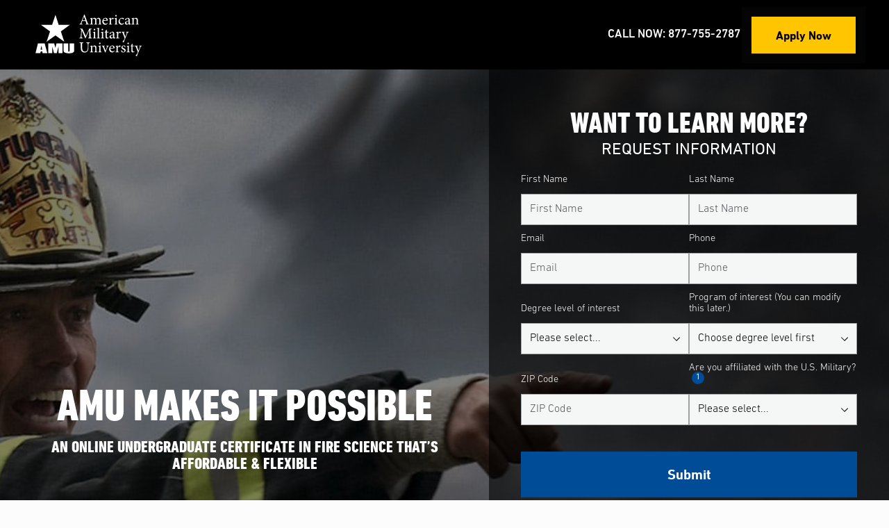

--- FILE ---
content_type: text/html; charset=UTF-8
request_url: https://start.amu.apus.edu/fire-science/undergraduate-certificate
body_size: 111614
content:
<!doctype html>
<html lang="en" class="amu">
<head>
<meta charset="UTF-8">

<!-- ⏏ -->
<!-- Included file from: ~/core/_includes/commonHead-robots.php -->
<meta name="robots" content="noindex, follow">
<meta name="googlebot" content="noindex, follow">
<meta name="msnbot" content="noindex, follow">

<!-- ✎ -->
<!-- Included file from: ~/core/_includes/commonHead-siteInfo.php --><title>Online Undergraduate Certificate in Fire Science | American Military University</title>
<meta name="description" content="The undergraduate certificate in Fire Science at American Military University is designed to provide students a solid foundation in the study of fire science." />
<meta name="keywords" sortorder="page" content="undergraduate, certificate, security, global studies, amu, online university, affordable online programs" />

<meta name="debug" content="true" />
<meta name="mySite" content="Online Degrees & Certificates" />
<meta name="templateCat" content="2" />
<meta name='myTemplate' content='Using specified template: lp6.' />
<meta name="brand" content="amu" />
<meta name="academicArea" content="sgs" />

<meta name="PHP_SELF" content="/amu/index.php" />
<meta name="SERVER_NAME" content="lpnext.com" />
<meta name="HTTP_HOST" content="lpnext.com" />
<meta name="HTTP_REFERER" content="" />
<meta name="HTTP_USER_AGENT" content="Mozilla/5.0 (Macintosh; Intel Mac OS X 10_15_7) AppleWebKit/537.36 (KHTML, like Gecko) Chrome/131.0.0.0 Safari/537.36; ClaudeBot/1.0; +claudebot@anthropic.com)" />
<meta name="SCRIPT_NAME" content="/amu/index.php" />
<!-- ☂ -->
<!-- Included file from: ~/core/_includes/commonHead-meta.php --><meta name="viewport" content="width=device-width, initial-scale=1">
<!-- Included file from: ~/core/_includes/commonHead-open-graph.php -->
  <meta property="og:url" content="https://start.amu.apus.edu/fire-science/undergraduate-certificate" />
<meta property="og:type" content="website" />
<meta property="og:title" content="Online Undergraduate Certificate in Fire Science" />
<meta property="og:description" content="The undergraduate certificate in Fire Science at American Military University is designed to provide students a solid foundation in the study of fire science." />
<meta property="og:image" content="https://start.amu.apus.edu/common/images/logos/amu-og.png" />
<meta property="og:image:width" content="200" />
<meta property="og:image:width" content="200" />
<meta property="fb:app_id" content="" />

<!-- Preloader -->
<!-- Included file from: ~/core/_includes/commonHead-lp6-preload.php -->
<!-- preload when minified for deploy -->
      <!-- brand css -->
    <link rel="preload" href="/_templates/lp6/css/amu.css" as="style">
    <link rel="preload" href="/common/css/din-next.css" as="style">
    <!-- <link rel="preload" href="/common/css/gotham.css" as="style"> -->
    <!-- fonts -->
    <link rel="preload" href="/common/css/din-next/3a21ee_0_0.woff2" as="font" crossorigin="anonymous" />
    <link rel="preload" href="/common/css/din-next/3a21ee_1_0.woff2" as="font" crossorigin="anonymous" />
    <link rel="preload" href="/common/css/din-next/3a21ee_2_0.woff2" as="font" crossorigin="anonymous" />
    <link rel="preload" href="/common/css/din-next/3a21ee_3_0.woff2" as="font" crossorigin="anonymous" />
    <link rel="preload" href="/common/css/din-next/DinNextLTPro-HeavyCondensed.woff2" as="font" crossorigin="anonymous" />
    <!-- <link rel="preload" href="/common/css/gotham/gotham-black.woff2" as="font" crossorigin="anonymous" /> -->
    <!-- minified LP6 css -->
  <link rel="preload" href="/common/css/styles.min.php" as="style">

<!-- CSS -->
<!-- Included file from: ~/core/_includes/commonHead-lp6-css.php --><!-- Minify on/showing minified styles -->
<link rel="stylesheet" type="text/css" href="/_templates/lp6/css/amu.css">
<link rel="stylesheet" type="text/css" id="contrast" href="/_templates/lp6/css/hi.css" disabled>
<link rel="stylesheet" type="text/css" href="/common/css/din-next.css" media="print" onload="this.media='all'">
<link rel="stylesheet" type="text/css" href="/common/css/styles.min.php"><style>
.brand-header {
  background-color: var(--color-black-n-blue);
}
</style>
<!-- Icons -->
<!-- Included file from: ~/core/_includes/commonHead-icons.php --><link rel="icon" href="/common/images/favicons/amu/favicon.ico" sizes="32x32">
<link rel="icon" type="image/png" href="/common/images/favicons/amu/favicon-32x32.png" sizes="32x32">
<link rel="icon" type="image/svg+xml" size="any" href="/common/images/favicons/amu/favicon.svg">
<link rel="apple-touch-icon" sizes="180x180" href="/common/images/favicons/amu/apple-touch-icon.png">
<link rel="manifest" href="/common/images/favicons/amu/manifest.json">
<meta name="theme-color" content="#ffffff">
<!-- JS -->

<!-- Data Layer -->
<script>
  dataLayer = [{
		//page parameters
		'event': 'e_programDetailsPage',
		'programName': 'fire-science',
		'programLevel': 'undergraduate-certificate',
		'school': 'sgs'
	}];
</script>

			<!-- Optimizely Toggled OFF -->
	
<!-- Google Tag Manager -->
<script>(function(w,d,s,l,i){w[l]=w[l]||[];w[l].push({'gtm.start':
new Date().getTime(),event:'gtm.js'});var f=d.getElementsByTagName(s)[0],
j=d.createElement(s),dl=l!='dataLayer'?'&l='+l:'';j.async=true;j.src=
'https://www.googletagmanager.com/gtm.js?id='+i+dl;f.parentNode.insertBefore(j,f);
})(window,document,'script','dataLayer','GTM-MLGKHM');</script>
<!-- End Google Tag Manager -->

<!-- IntersectionObserver Polyfill for Safari and IE -->
<script defer crossorigin="anonymous" src="https://cdnjs.cloudflare.com/polyfill/v3/polyfill.js?flags=gated&features=Array.prototype.forEach%2CNodeList.prototype.forEach%2CIntersectionObserver"></script>
<!-- jQuery served inline -->
<script>/*! jQuery v1.12.4 | (c) jQuery Foundation | jquery.org/license */
!function(a,b){"object"==typeof module&&"object"==typeof module.exports?module.exports=a.document?b(a,!0):function(a){if(!a.document)throw new Error("jQuery requires a window with a document");return b(a)}:b(a)}("undefined"!=typeof window?window:this,function(a,b){var c=[],d=a.document,e=c.slice,f=c.concat,g=c.push,h=c.indexOf,i={},j=i.toString,k=i.hasOwnProperty,l={},m="1.12.4",n=function(a,b){return new n.fn.init(a,b)},o=/^[\s\uFEFF\xA0]+|[\s\uFEFF\xA0]+$/g,p=/^-ms-/,q=/-([\da-z])/gi,r=function(a,b){return b.toUpperCase()};n.fn=n.prototype={jquery:m,constructor:n,selector:"",length:0,toArray:function(){return e.call(this)},get:function(a){return null!=a?0>a?this[a+this.length]:this[a]:e.call(this)},pushStack:function(a){var b=n.merge(this.constructor(),a);return b.prevObject=this,b.context=this.context,b},each:function(a){return n.each(this,a)},map:function(a){return this.pushStack(n.map(this,function(b,c){return a.call(b,c,b)}))},slice:function(){return this.pushStack(e.apply(this,arguments))},first:function(){return this.eq(0)},last:function(){return this.eq(-1)},eq:function(a){var b=this.length,c=+a+(0>a?b:0);return this.pushStack(c>=0&&b>c?[this[c]]:[])},end:function(){return this.prevObject||this.constructor()},push:g,sort:c.sort,splice:c.splice},n.extend=n.fn.extend=function(){var a,b,c,d,e,f,g=arguments[0]||{},h=1,i=arguments.length,j=!1;for("boolean"==typeof g&&(j=g,g=arguments[h]||{},h++),"object"==typeof g||n.isFunction(g)||(g={}),h===i&&(g=this,h--);i>h;h++)if(null!=(e=arguments[h]))for(d in e)a=g[d],c=e[d],g!==c&&(j&&c&&(n.isPlainObject(c)||(b=n.isArray(c)))?(b?(b=!1,f=a&&n.isArray(a)?a:[]):f=a&&n.isPlainObject(a)?a:{},g[d]=n.extend(j,f,c)):void 0!==c&&(g[d]=c));return g},n.extend({expando:"jQuery"+(m+Math.random()).replace(/\D/g,""),isReady:!0,error:function(a){throw new Error(a)},noop:function(){},isFunction:function(a){return"function"===n.type(a)},isArray:Array.isArray||function(a){return"array"===n.type(a)},isWindow:function(a){return null!=a&&a==a.window},isNumeric:function(a){var b=a&&a.toString();return!n.isArray(a)&&b-parseFloat(b)+1>=0},isEmptyObject:function(a){var b;for(b in a)return!1;return!0},isPlainObject:function(a){var b;if(!a||"object"!==n.type(a)||a.nodeType||n.isWindow(a))return!1;try{if(a.constructor&&!k.call(a,"constructor")&&!k.call(a.constructor.prototype,"isPrototypeOf"))return!1}catch(c){return!1}if(!l.ownFirst)for(b in a)return k.call(a,b);for(b in a);return void 0===b||k.call(a,b)},type:function(a){return null==a?a+"":"object"==typeof a||"function"==typeof a?i[j.call(a)]||"object":typeof a},globalEval:function(b){b&&n.trim(b)&&(a.execScript||function(b){a.eval.call(a,b)})(b)},camelCase:function(a){return a.replace(p,"ms-").replace(q,r)},nodeName:function(a,b){return a.nodeName&&a.nodeName.toLowerCase()===b.toLowerCase()},each:function(a,b){var c,d=0;if(s(a)){for(c=a.length;c>d;d++)if(b.call(a[d],d,a[d])===!1)break}else for(d in a)if(b.call(a[d],d,a[d])===!1)break;return a},trim:function(a){return null==a?"":(a+"").replace(o,"")},makeArray:function(a,b){var c=b||[];return null!=a&&(s(Object(a))?n.merge(c,"string"==typeof a?[a]:a):g.call(c,a)),c},inArray:function(a,b,c){var d;if(b){if(h)return h.call(b,a,c);for(d=b.length,c=c?0>c?Math.max(0,d+c):c:0;d>c;c++)if(c in b&&b[c]===a)return c}return-1},merge:function(a,b){var c=+b.length,d=0,e=a.length;while(c>d)a[e++]=b[d++];if(c!==c)while(void 0!==b[d])a[e++]=b[d++];return a.length=e,a},grep:function(a,b,c){for(var d,e=[],f=0,g=a.length,h=!c;g>f;f++)d=!b(a[f],f),d!==h&&e.push(a[f]);return e},map:function(a,b,c){var d,e,g=0,h=[];if(s(a))for(d=a.length;d>g;g++)e=b(a[g],g,c),null!=e&&h.push(e);else for(g in a)e=b(a[g],g,c),null!=e&&h.push(e);return f.apply([],h)},guid:1,proxy:function(a,b){var c,d,f;return"string"==typeof b&&(f=a[b],b=a,a=f),n.isFunction(a)?(c=e.call(arguments,2),d=function(){return a.apply(b||this,c.concat(e.call(arguments)))},d.guid=a.guid=a.guid||n.guid++,d):void 0},now:function(){return+new Date},support:l}),"function"==typeof Symbol&&(n.fn[Symbol.iterator]=c[Symbol.iterator]),n.each("Boolean Number String Function Array Date RegExp Object Error Symbol".split(" "),function(a,b){i["[object "+b+"]"]=b.toLowerCase()});function s(a){var b=!!a&&"length"in a&&a.length,c=n.type(a);return"function"===c||n.isWindow(a)?!1:"array"===c||0===b||"number"==typeof b&&b>0&&b-1 in a}var t=function(a){var b,c,d,e,f,g,h,i,j,k,l,m,n,o,p,q,r,s,t,u="sizzle"+1*new Date,v=a.document,w=0,x=0,y=ga(),z=ga(),A=ga(),B=function(a,b){return a===b&&(l=!0),0},C=1<<31,D={}.hasOwnProperty,E=[],F=E.pop,G=E.push,H=E.push,I=E.slice,J=function(a,b){for(var c=0,d=a.length;d>c;c++)if(a[c]===b)return c;return-1},K="checked|selected|async|autofocus|autoplay|controls|defer|disabled|hidden|ismap|loop|multiple|open|readonly|required|scoped",L="[\\x20\\t\\r\\n\\f]",M="(?:\\\\.|[\\w-]|[^\\x00-\\xa0])+",N="\\["+L+"*("+M+")(?:"+L+"*([*^$|!~]?=)"+L+"*(?:'((?:\\\\.|[^\\\\'])*)'|\"((?:\\\\.|[^\\\\\"])*)\"|("+M+"))|)"+L+"*\\]",O=":("+M+")(?:\\((('((?:\\\\.|[^\\\\'])*)'|\"((?:\\\\.|[^\\\\\"])*)\")|((?:\\\\.|[^\\\\()[\\]]|"+N+")*)|.*)\\)|)",P=new RegExp(L+"+","g"),Q=new RegExp("^"+L+"+|((?:^|[^\\\\])(?:\\\\.)*)"+L+"+$","g"),R=new RegExp("^"+L+"*,"+L+"*"),S=new RegExp("^"+L+"*([>+~]|"+L+")"+L+"*"),T=new RegExp("="+L+"*([^\\]'\"]*?)"+L+"*\\]","g"),U=new RegExp(O),V=new RegExp("^"+M+"$"),W={ID:new RegExp("^#("+M+")"),CLASS:new RegExp("^\\.("+M+")"),TAG:new RegExp("^("+M+"|[*])"),ATTR:new RegExp("^"+N),PSEUDO:new RegExp("^"+O),CHILD:new RegExp("^:(only|first|last|nth|nth-last)-(child|of-type)(?:\\("+L+"*(even|odd|(([+-]|)(\\d*)n|)"+L+"*(?:([+-]|)"+L+"*(\\d+)|))"+L+"*\\)|)","i"),bool:new RegExp("^(?:"+K+")$","i"),needsContext:new RegExp("^"+L+"*[>+~]|:(even|odd|eq|gt|lt|nth|first|last)(?:\\("+L+"*((?:-\\d)?\\d*)"+L+"*\\)|)(?=[^-]|$)","i")},X=/^(?:input|select|textarea|button)$/i,Y=/^h\d$/i,Z=/^[^{]+\{\s*\[native \w/,$=/^(?:#([\w-]+)|(\w+)|\.([\w-]+))$/,_=/[+~]/,aa=/'|\\/g,ba=new RegExp("\\\\([\\da-f]{1,6}"+L+"?|("+L+")|.)","ig"),ca=function(a,b,c){var d="0x"+b-65536;return d!==d||c?b:0>d?String.fromCharCode(d+65536):String.fromCharCode(d>>10|55296,1023&d|56320)},da=function(){m()};try{H.apply(E=I.call(v.childNodes),v.childNodes),E[v.childNodes.length].nodeType}catch(ea){H={apply:E.length?function(a,b){G.apply(a,I.call(b))}:function(a,b){var c=a.length,d=0;while(a[c++]=b[d++]);a.length=c-1}}}function fa(a,b,d,e){var f,h,j,k,l,o,r,s,w=b&&b.ownerDocument,x=b?b.nodeType:9;if(d=d||[],"string"!=typeof a||!a||1!==x&&9!==x&&11!==x)return d;if(!e&&((b?b.ownerDocument||b:v)!==n&&m(b),b=b||n,p)){if(11!==x&&(o=$.exec(a)))if(f=o[1]){if(9===x){if(!(j=b.getElementById(f)))return d;if(j.id===f)return d.push(j),d}else if(w&&(j=w.getElementById(f))&&t(b,j)&&j.id===f)return d.push(j),d}else{if(o[2])return H.apply(d,b.getElementsByTagName(a)),d;if((f=o[3])&&c.getElementsByClassName&&b.getElementsByClassName)return H.apply(d,b.getElementsByClassName(f)),d}if(c.qsa&&!A[a+" "]&&(!q||!q.test(a))){if(1!==x)w=b,s=a;else if("object"!==b.nodeName.toLowerCase()){(k=b.getAttribute("id"))?k=k.replace(aa,"\\$&"):b.setAttribute("id",k=u),r=g(a),h=r.length,l=V.test(k)?"#"+k:"[id='"+k+"']";while(h--)r[h]=l+" "+qa(r[h]);s=r.join(","),w=_.test(a)&&oa(b.parentNode)||b}if(s)try{return H.apply(d,w.querySelectorAll(s)),d}catch(y){}finally{k===u&&b.removeAttribute("id")}}}return i(a.replace(Q,"$1"),b,d,e)}function ga(){var a=[];function b(c,e){return a.push(c+" ")>d.cacheLength&&delete b[a.shift()],b[c+" "]=e}return b}function ha(a){return a[u]=!0,a}function ia(a){var b=n.createElement("div");try{return!!a(b)}catch(c){return!1}finally{b.parentNode&&b.parentNode.removeChild(b),b=null}}function ja(a,b){var c=a.split("|"),e=c.length;while(e--)d.attrHandle[c[e]]=b}function ka(a,b){var c=b&&a,d=c&&1===a.nodeType&&1===b.nodeType&&(~b.sourceIndex||C)-(~a.sourceIndex||C);if(d)return d;if(c)while(c=c.nextSibling)if(c===b)return-1;return a?1:-1}function la(a){return function(b){var c=b.nodeName.toLowerCase();return"input"===c&&b.type===a}}function ma(a){return function(b){var c=b.nodeName.toLowerCase();return("input"===c||"button"===c)&&b.type===a}}function na(a){return ha(function(b){return b=+b,ha(function(c,d){var e,f=a([],c.length,b),g=f.length;while(g--)c[e=f[g]]&&(c[e]=!(d[e]=c[e]))})})}function oa(a){return a&&"undefined"!=typeof a.getElementsByTagName&&a}c=fa.support={},f=fa.isXML=function(a){var b=a&&(a.ownerDocument||a).documentElement;return b?"HTML"!==b.nodeName:!1},m=fa.setDocument=function(a){var b,e,g=a?a.ownerDocument||a:v;return g!==n&&9===g.nodeType&&g.documentElement?(n=g,o=n.documentElement,p=!f(n),(e=n.defaultView)&&e.top!==e&&(e.addEventListener?e.addEventListener("unload",da,!1):e.attachEvent&&e.attachEvent("onunload",da)),c.attributes=ia(function(a){return a.className="i",!a.getAttribute("className")}),c.getElementsByTagName=ia(function(a){return a.appendChild(n.createComment("")),!a.getElementsByTagName("*").length}),c.getElementsByClassName=Z.test(n.getElementsByClassName),c.getById=ia(function(a){return o.appendChild(a).id=u,!n.getElementsByName||!n.getElementsByName(u).length}),c.getById?(d.find.ID=function(a,b){if("undefined"!=typeof b.getElementById&&p){var c=b.getElementById(a);return c?[c]:[]}},d.filter.ID=function(a){var b=a.replace(ba,ca);return function(a){return a.getAttribute("id")===b}}):(delete d.find.ID,d.filter.ID=function(a){var b=a.replace(ba,ca);return function(a){var c="undefined"!=typeof a.getAttributeNode&&a.getAttributeNode("id");return c&&c.value===b}}),d.find.TAG=c.getElementsByTagName?function(a,b){return"undefined"!=typeof b.getElementsByTagName?b.getElementsByTagName(a):c.qsa?b.querySelectorAll(a):void 0}:function(a,b){var c,d=[],e=0,f=b.getElementsByTagName(a);if("*"===a){while(c=f[e++])1===c.nodeType&&d.push(c);return d}return f},d.find.CLASS=c.getElementsByClassName&&function(a,b){return"undefined"!=typeof b.getElementsByClassName&&p?b.getElementsByClassName(a):void 0},r=[],q=[],(c.qsa=Z.test(n.querySelectorAll))&&(ia(function(a){o.appendChild(a).innerHTML="<a id='"+u+"'></a><select id='"+u+"-\r\\' msallowcapture=''><option selected=''></option></select>",a.querySelectorAll("[msallowcapture^='']").length&&q.push("[*^$]="+L+"*(?:''|\"\")"),a.querySelectorAll("[selected]").length||q.push("\\["+L+"*(?:value|"+K+")"),a.querySelectorAll("[id~="+u+"-]").length||q.push("~="),a.querySelectorAll(":checked").length||q.push(":checked"),a.querySelectorAll("a#"+u+"+*").length||q.push(".#.+[+~]")}),ia(function(a){var b=n.createElement("input");b.setAttribute("type","hidden"),a.appendChild(b).setAttribute("name","D"),a.querySelectorAll("[name=d]").length&&q.push("name"+L+"*[*^$|!~]?="),a.querySelectorAll(":enabled").length||q.push(":enabled",":disabled"),a.querySelectorAll("*,:x"),q.push(",.*:")})),(c.matchesSelector=Z.test(s=o.matches||o.webkitMatchesSelector||o.mozMatchesSelector||o.oMatchesSelector||o.msMatchesSelector))&&ia(function(a){c.disconnectedMatch=s.call(a,"div"),s.call(a,"[s!='']:x"),r.push("!=",O)}),q=q.length&&new RegExp(q.join("|")),r=r.length&&new RegExp(r.join("|")),b=Z.test(o.compareDocumentPosition),t=b||Z.test(o.contains)?function(a,b){var c=9===a.nodeType?a.documentElement:a,d=b&&b.parentNode;return a===d||!(!d||1!==d.nodeType||!(c.contains?c.contains(d):a.compareDocumentPosition&&16&a.compareDocumentPosition(d)))}:function(a,b){if(b)while(b=b.parentNode)if(b===a)return!0;return!1},B=b?function(a,b){if(a===b)return l=!0,0;var d=!a.compareDocumentPosition-!b.compareDocumentPosition;return d?d:(d=(a.ownerDocument||a)===(b.ownerDocument||b)?a.compareDocumentPosition(b):1,1&d||!c.sortDetached&&b.compareDocumentPosition(a)===d?a===n||a.ownerDocument===v&&t(v,a)?-1:b===n||b.ownerDocument===v&&t(v,b)?1:k?J(k,a)-J(k,b):0:4&d?-1:1)}:function(a,b){if(a===b)return l=!0,0;var c,d=0,e=a.parentNode,f=b.parentNode,g=[a],h=[b];if(!e||!f)return a===n?-1:b===n?1:e?-1:f?1:k?J(k,a)-J(k,b):0;if(e===f)return ka(a,b);c=a;while(c=c.parentNode)g.unshift(c);c=b;while(c=c.parentNode)h.unshift(c);while(g[d]===h[d])d++;return d?ka(g[d],h[d]):g[d]===v?-1:h[d]===v?1:0},n):n},fa.matches=function(a,b){return fa(a,null,null,b)},fa.matchesSelector=function(a,b){if((a.ownerDocument||a)!==n&&m(a),b=b.replace(T,"='$1']"),c.matchesSelector&&p&&!A[b+" "]&&(!r||!r.test(b))&&(!q||!q.test(b)))try{var d=s.call(a,b);if(d||c.disconnectedMatch||a.document&&11!==a.document.nodeType)return d}catch(e){}return fa(b,n,null,[a]).length>0},fa.contains=function(a,b){return(a.ownerDocument||a)!==n&&m(a),t(a,b)},fa.attr=function(a,b){(a.ownerDocument||a)!==n&&m(a);var e=d.attrHandle[b.toLowerCase()],f=e&&D.call(d.attrHandle,b.toLowerCase())?e(a,b,!p):void 0;return void 0!==f?f:c.attributes||!p?a.getAttribute(b):(f=a.getAttributeNode(b))&&f.specified?f.value:null},fa.error=function(a){throw new Error("Syntax error, unrecognized expression: "+a)},fa.uniqueSort=function(a){var b,d=[],e=0,f=0;if(l=!c.detectDuplicates,k=!c.sortStable&&a.slice(0),a.sort(B),l){while(b=a[f++])b===a[f]&&(e=d.push(f));while(e--)a.splice(d[e],1)}return k=null,a},e=fa.getText=function(a){var b,c="",d=0,f=a.nodeType;if(f){if(1===f||9===f||11===f){if("string"==typeof a.textContent)return a.textContent;for(a=a.firstChild;a;a=a.nextSibling)c+=e(a)}else if(3===f||4===f)return a.nodeValue}else while(b=a[d++])c+=e(b);return c},d=fa.selectors={cacheLength:50,createPseudo:ha,match:W,attrHandle:{},find:{},relative:{">":{dir:"parentNode",first:!0}," ":{dir:"parentNode"},"+":{dir:"previousSibling",first:!0},"~":{dir:"previousSibling"}},preFilter:{ATTR:function(a){return a[1]=a[1].replace(ba,ca),a[3]=(a[3]||a[4]||a[5]||"").replace(ba,ca),"~="===a[2]&&(a[3]=" "+a[3]+" "),a.slice(0,4)},CHILD:function(a){return a[1]=a[1].toLowerCase(),"nth"===a[1].slice(0,3)?(a[3]||fa.error(a[0]),a[4]=+(a[4]?a[5]+(a[6]||1):2*("even"===a[3]||"odd"===a[3])),a[5]=+(a[7]+a[8]||"odd"===a[3])):a[3]&&fa.error(a[0]),a},PSEUDO:function(a){var b,c=!a[6]&&a[2];return W.CHILD.test(a[0])?null:(a[3]?a[2]=a[4]||a[5]||"":c&&U.test(c)&&(b=g(c,!0))&&(b=c.indexOf(")",c.length-b)-c.length)&&(a[0]=a[0].slice(0,b),a[2]=c.slice(0,b)),a.slice(0,3))}},filter:{TAG:function(a){var b=a.replace(ba,ca).toLowerCase();return"*"===a?function(){return!0}:function(a){return a.nodeName&&a.nodeName.toLowerCase()===b}},CLASS:function(a){var b=y[a+" "];return b||(b=new RegExp("(^|"+L+")"+a+"("+L+"|$)"))&&y(a,function(a){return b.test("string"==typeof a.className&&a.className||"undefined"!=typeof a.getAttribute&&a.getAttribute("class")||"")})},ATTR:function(a,b,c){return function(d){var e=fa.attr(d,a);return null==e?"!="===b:b?(e+="","="===b?e===c:"!="===b?e!==c:"^="===b?c&&0===e.indexOf(c):"*="===b?c&&e.indexOf(c)>-1:"$="===b?c&&e.slice(-c.length)===c:"~="===b?(" "+e.replace(P," ")+" ").indexOf(c)>-1:"|="===b?e===c||e.slice(0,c.length+1)===c+"-":!1):!0}},CHILD:function(a,b,c,d,e){var f="nth"!==a.slice(0,3),g="last"!==a.slice(-4),h="of-type"===b;return 1===d&&0===e?function(a){return!!a.parentNode}:function(b,c,i){var j,k,l,m,n,o,p=f!==g?"nextSibling":"previousSibling",q=b.parentNode,r=h&&b.nodeName.toLowerCase(),s=!i&&!h,t=!1;if(q){if(f){while(p){m=b;while(m=m[p])if(h?m.nodeName.toLowerCase()===r:1===m.nodeType)return!1;o=p="only"===a&&!o&&"nextSibling"}return!0}if(o=[g?q.firstChild:q.lastChild],g&&s){m=q,l=m[u]||(m[u]={}),k=l[m.uniqueID]||(l[m.uniqueID]={}),j=k[a]||[],n=j[0]===w&&j[1],t=n&&j[2],m=n&&q.childNodes[n];while(m=++n&&m&&m[p]||(t=n=0)||o.pop())if(1===m.nodeType&&++t&&m===b){k[a]=[w,n,t];break}}else if(s&&(m=b,l=m[u]||(m[u]={}),k=l[m.uniqueID]||(l[m.uniqueID]={}),j=k[a]||[],n=j[0]===w&&j[1],t=n),t===!1)while(m=++n&&m&&m[p]||(t=n=0)||o.pop())if((h?m.nodeName.toLowerCase()===r:1===m.nodeType)&&++t&&(s&&(l=m[u]||(m[u]={}),k=l[m.uniqueID]||(l[m.uniqueID]={}),k[a]=[w,t]),m===b))break;return t-=e,t===d||t%d===0&&t/d>=0}}},PSEUDO:function(a,b){var c,e=d.pseudos[a]||d.setFilters[a.toLowerCase()]||fa.error("unsupported pseudo: "+a);return e[u]?e(b):e.length>1?(c=[a,a,"",b],d.setFilters.hasOwnProperty(a.toLowerCase())?ha(function(a,c){var d,f=e(a,b),g=f.length;while(g--)d=J(a,f[g]),a[d]=!(c[d]=f[g])}):function(a){return e(a,0,c)}):e}},pseudos:{not:ha(function(a){var b=[],c=[],d=h(a.replace(Q,"$1"));return d[u]?ha(function(a,b,c,e){var f,g=d(a,null,e,[]),h=a.length;while(h--)(f=g[h])&&(a[h]=!(b[h]=f))}):function(a,e,f){return b[0]=a,d(b,null,f,c),b[0]=null,!c.pop()}}),has:ha(function(a){return function(b){return fa(a,b).length>0}}),contains:ha(function(a){return a=a.replace(ba,ca),function(b){return(b.textContent||b.innerText||e(b)).indexOf(a)>-1}}),lang:ha(function(a){return V.test(a||"")||fa.error("unsupported lang: "+a),a=a.replace(ba,ca).toLowerCase(),function(b){var c;do if(c=p?b.lang:b.getAttribute("xml:lang")||b.getAttribute("lang"))return c=c.toLowerCase(),c===a||0===c.indexOf(a+"-");while((b=b.parentNode)&&1===b.nodeType);return!1}}),target:function(b){var c=a.location&&a.location.hash;return c&&c.slice(1)===b.id},root:function(a){return a===o},focus:function(a){return a===n.activeElement&&(!n.hasFocus||n.hasFocus())&&!!(a.type||a.href||~a.tabIndex)},enabled:function(a){return a.disabled===!1},disabled:function(a){return a.disabled===!0},checked:function(a){var b=a.nodeName.toLowerCase();return"input"===b&&!!a.checked||"option"===b&&!!a.selected},selected:function(a){return a.parentNode&&a.parentNode.selectedIndex,a.selected===!0},empty:function(a){for(a=a.firstChild;a;a=a.nextSibling)if(a.nodeType<6)return!1;return!0},parent:function(a){return!d.pseudos.empty(a)},header:function(a){return Y.test(a.nodeName)},input:function(a){return X.test(a.nodeName)},button:function(a){var b=a.nodeName.toLowerCase();return"input"===b&&"button"===a.type||"button"===b},text:function(a){var b;return"input"===a.nodeName.toLowerCase()&&"text"===a.type&&(null==(b=a.getAttribute("type"))||"text"===b.toLowerCase())},first:na(function(){return[0]}),last:na(function(a,b){return[b-1]}),eq:na(function(a,b,c){return[0>c?c+b:c]}),even:na(function(a,b){for(var c=0;b>c;c+=2)a.push(c);return a}),odd:na(function(a,b){for(var c=1;b>c;c+=2)a.push(c);return a}),lt:na(function(a,b,c){for(var d=0>c?c+b:c;--d>=0;)a.push(d);return a}),gt:na(function(a,b,c){for(var d=0>c?c+b:c;++d<b;)a.push(d);return a})}},d.pseudos.nth=d.pseudos.eq;for(b in{radio:!0,checkbox:!0,file:!0,password:!0,image:!0})d.pseudos[b]=la(b);for(b in{submit:!0,reset:!0})d.pseudos[b]=ma(b);function pa(){}pa.prototype=d.filters=d.pseudos,d.setFilters=new pa,g=fa.tokenize=function(a,b){var c,e,f,g,h,i,j,k=z[a+" "];if(k)return b?0:k.slice(0);h=a,i=[],j=d.preFilter;while(h){c&&!(e=R.exec(h))||(e&&(h=h.slice(e[0].length)||h),i.push(f=[])),c=!1,(e=S.exec(h))&&(c=e.shift(),f.push({value:c,type:e[0].replace(Q," ")}),h=h.slice(c.length));for(g in d.filter)!(e=W[g].exec(h))||j[g]&&!(e=j[g](e))||(c=e.shift(),f.push({value:c,type:g,matches:e}),h=h.slice(c.length));if(!c)break}return b?h.length:h?fa.error(a):z(a,i).slice(0)};function qa(a){for(var b=0,c=a.length,d="";c>b;b++)d+=a[b].value;return d}function ra(a,b,c){var d=b.dir,e=c&&"parentNode"===d,f=x++;return b.first?function(b,c,f){while(b=b[d])if(1===b.nodeType||e)return a(b,c,f)}:function(b,c,g){var h,i,j,k=[w,f];if(g){while(b=b[d])if((1===b.nodeType||e)&&a(b,c,g))return!0}else while(b=b[d])if(1===b.nodeType||e){if(j=b[u]||(b[u]={}),i=j[b.uniqueID]||(j[b.uniqueID]={}),(h=i[d])&&h[0]===w&&h[1]===f)return k[2]=h[2];if(i[d]=k,k[2]=a(b,c,g))return!0}}}function sa(a){return a.length>1?function(b,c,d){var e=a.length;while(e--)if(!a[e](b,c,d))return!1;return!0}:a[0]}function ta(a,b,c){for(var d=0,e=b.length;e>d;d++)fa(a,b[d],c);return c}function ua(a,b,c,d,e){for(var f,g=[],h=0,i=a.length,j=null!=b;i>h;h++)(f=a[h])&&(c&&!c(f,d,e)||(g.push(f),j&&b.push(h)));return g}function va(a,b,c,d,e,f){return d&&!d[u]&&(d=va(d)),e&&!e[u]&&(e=va(e,f)),ha(function(f,g,h,i){var j,k,l,m=[],n=[],o=g.length,p=f||ta(b||"*",h.nodeType?[h]:h,[]),q=!a||!f&&b?p:ua(p,m,a,h,i),r=c?e||(f?a:o||d)?[]:g:q;if(c&&c(q,r,h,i),d){j=ua(r,n),d(j,[],h,i),k=j.length;while(k--)(l=j[k])&&(r[n[k]]=!(q[n[k]]=l))}if(f){if(e||a){if(e){j=[],k=r.length;while(k--)(l=r[k])&&j.push(q[k]=l);e(null,r=[],j,i)}k=r.length;while(k--)(l=r[k])&&(j=e?J(f,l):m[k])>-1&&(f[j]=!(g[j]=l))}}else r=ua(r===g?r.splice(o,r.length):r),e?e(null,g,r,i):H.apply(g,r)})}function wa(a){for(var b,c,e,f=a.length,g=d.relative[a[0].type],h=g||d.relative[" "],i=g?1:0,k=ra(function(a){return a===b},h,!0),l=ra(function(a){return J(b,a)>-1},h,!0),m=[function(a,c,d){var e=!g&&(d||c!==j)||((b=c).nodeType?k(a,c,d):l(a,c,d));return b=null,e}];f>i;i++)if(c=d.relative[a[i].type])m=[ra(sa(m),c)];else{if(c=d.filter[a[i].type].apply(null,a[i].matches),c[u]){for(e=++i;f>e;e++)if(d.relative[a[e].type])break;return va(i>1&&sa(m),i>1&&qa(a.slice(0,i-1).concat({value:" "===a[i-2].type?"*":""})).replace(Q,"$1"),c,e>i&&wa(a.slice(i,e)),f>e&&wa(a=a.slice(e)),f>e&&qa(a))}m.push(c)}return sa(m)}function xa(a,b){var c=b.length>0,e=a.length>0,f=function(f,g,h,i,k){var l,o,q,r=0,s="0",t=f&&[],u=[],v=j,x=f||e&&d.find.TAG("*",k),y=w+=null==v?1:Math.random()||.1,z=x.length;for(k&&(j=g===n||g||k);s!==z&&null!=(l=x[s]);s++){if(e&&l){o=0,g||l.ownerDocument===n||(m(l),h=!p);while(q=a[o++])if(q(l,g||n,h)){i.push(l);break}k&&(w=y)}c&&((l=!q&&l)&&r--,f&&t.push(l))}if(r+=s,c&&s!==r){o=0;while(q=b[o++])q(t,u,g,h);if(f){if(r>0)while(s--)t[s]||u[s]||(u[s]=F.call(i));u=ua(u)}H.apply(i,u),k&&!f&&u.length>0&&r+b.length>1&&fa.uniqueSort(i)}return k&&(w=y,j=v),t};return c?ha(f):f}return h=fa.compile=function(a,b){var c,d=[],e=[],f=A[a+" "];if(!f){b||(b=g(a)),c=b.length;while(c--)f=wa(b[c]),f[u]?d.push(f):e.push(f);f=A(a,xa(e,d)),f.selector=a}return f},i=fa.select=function(a,b,e,f){var i,j,k,l,m,n="function"==typeof a&&a,o=!f&&g(a=n.selector||a);if(e=e||[],1===o.length){if(j=o[0]=o[0].slice(0),j.length>2&&"ID"===(k=j[0]).type&&c.getById&&9===b.nodeType&&p&&d.relative[j[1].type]){if(b=(d.find.ID(k.matches[0].replace(ba,ca),b)||[])[0],!b)return e;n&&(b=b.parentNode),a=a.slice(j.shift().value.length)}i=W.needsContext.test(a)?0:j.length;while(i--){if(k=j[i],d.relative[l=k.type])break;if((m=d.find[l])&&(f=m(k.matches[0].replace(ba,ca),_.test(j[0].type)&&oa(b.parentNode)||b))){if(j.splice(i,1),a=f.length&&qa(j),!a)return H.apply(e,f),e;break}}}return(n||h(a,o))(f,b,!p,e,!b||_.test(a)&&oa(b.parentNode)||b),e},c.sortStable=u.split("").sort(B).join("")===u,c.detectDuplicates=!!l,m(),c.sortDetached=ia(function(a){return 1&a.compareDocumentPosition(n.createElement("div"))}),ia(function(a){return a.innerHTML="<a href='#'></a>","#"===a.firstChild.getAttribute("href")})||ja("type|href|height|width",function(a,b,c){return c?void 0:a.getAttribute(b,"type"===b.toLowerCase()?1:2)}),c.attributes&&ia(function(a){return a.innerHTML="<input/>",a.firstChild.setAttribute("value",""),""===a.firstChild.getAttribute("value")})||ja("value",function(a,b,c){return c||"input"!==a.nodeName.toLowerCase()?void 0:a.defaultValue}),ia(function(a){return null==a.getAttribute("disabled")})||ja(K,function(a,b,c){var d;return c?void 0:a[b]===!0?b.toLowerCase():(d=a.getAttributeNode(b))&&d.specified?d.value:null}),fa}(a);n.find=t,n.expr=t.selectors,n.expr[":"]=n.expr.pseudos,n.uniqueSort=n.unique=t.uniqueSort,n.text=t.getText,n.isXMLDoc=t.isXML,n.contains=t.contains;var u=function(a,b,c){var d=[],e=void 0!==c;while((a=a[b])&&9!==a.nodeType)if(1===a.nodeType){if(e&&n(a).is(c))break;d.push(a)}return d},v=function(a,b){for(var c=[];a;a=a.nextSibling)1===a.nodeType&&a!==b&&c.push(a);return c},w=n.expr.match.needsContext,x=/^<([\w-]+)\s*\/?>(?:<\/\1>|)$/,y=/^.[^:#\[\.,]*$/;function z(a,b,c){if(n.isFunction(b))return n.grep(a,function(a,d){return!!b.call(a,d,a)!==c});if(b.nodeType)return n.grep(a,function(a){return a===b!==c});if("string"==typeof b){if(y.test(b))return n.filter(b,a,c);b=n.filter(b,a)}return n.grep(a,function(a){return n.inArray(a,b)>-1!==c})}n.filter=function(a,b,c){var d=b[0];return c&&(a=":not("+a+")"),1===b.length&&1===d.nodeType?n.find.matchesSelector(d,a)?[d]:[]:n.find.matches(a,n.grep(b,function(a){return 1===a.nodeType}))},n.fn.extend({find:function(a){var b,c=[],d=this,e=d.length;if("string"!=typeof a)return this.pushStack(n(a).filter(function(){for(b=0;e>b;b++)if(n.contains(d[b],this))return!0}));for(b=0;e>b;b++)n.find(a,d[b],c);return c=this.pushStack(e>1?n.unique(c):c),c.selector=this.selector?this.selector+" "+a:a,c},filter:function(a){return this.pushStack(z(this,a||[],!1))},not:function(a){return this.pushStack(z(this,a||[],!0))},is:function(a){return!!z(this,"string"==typeof a&&w.test(a)?n(a):a||[],!1).length}});var A,B=/^(?:\s*(<[\w\W]+>)[^>]*|#([\w-]*))$/,C=n.fn.init=function(a,b,c){var e,f;if(!a)return this;if(c=c||A,"string"==typeof a){if(e="<"===a.charAt(0)&&">"===a.charAt(a.length-1)&&a.length>=3?[null,a,null]:B.exec(a),!e||!e[1]&&b)return!b||b.jquery?(b||c).find(a):this.constructor(b).find(a);if(e[1]){if(b=b instanceof n?b[0]:b,n.merge(this,n.parseHTML(e[1],b&&b.nodeType?b.ownerDocument||b:d,!0)),x.test(e[1])&&n.isPlainObject(b))for(e in b)n.isFunction(this[e])?this[e](b[e]):this.attr(e,b[e]);return this}if(f=d.getElementById(e[2]),f&&f.parentNode){if(f.id!==e[2])return A.find(a);this.length=1,this[0]=f}return this.context=d,this.selector=a,this}return a.nodeType?(this.context=this[0]=a,this.length=1,this):n.isFunction(a)?"undefined"!=typeof c.ready?c.ready(a):a(n):(void 0!==a.selector&&(this.selector=a.selector,this.context=a.context),n.makeArray(a,this))};C.prototype=n.fn,A=n(d);var D=/^(?:parents|prev(?:Until|All))/,E={children:!0,contents:!0,next:!0,prev:!0};n.fn.extend({has:function(a){var b,c=n(a,this),d=c.length;return this.filter(function(){for(b=0;d>b;b++)if(n.contains(this,c[b]))return!0})},closest:function(a,b){for(var c,d=0,e=this.length,f=[],g=w.test(a)||"string"!=typeof a?n(a,b||this.context):0;e>d;d++)for(c=this[d];c&&c!==b;c=c.parentNode)if(c.nodeType<11&&(g?g.index(c)>-1:1===c.nodeType&&n.find.matchesSelector(c,a))){f.push(c);break}return this.pushStack(f.length>1?n.uniqueSort(f):f)},index:function(a){return a?"string"==typeof a?n.inArray(this[0],n(a)):n.inArray(a.jquery?a[0]:a,this):this[0]&&this[0].parentNode?this.first().prevAll().length:-1},add:function(a,b){return this.pushStack(n.uniqueSort(n.merge(this.get(),n(a,b))))},addBack:function(a){return this.add(null==a?this.prevObject:this.prevObject.filter(a))}});function F(a,b){do a=a[b];while(a&&1!==a.nodeType);return a}n.each({parent:function(a){var b=a.parentNode;return b&&11!==b.nodeType?b:null},parents:function(a){return u(a,"parentNode")},parentsUntil:function(a,b,c){return u(a,"parentNode",c)},next:function(a){return F(a,"nextSibling")},prev:function(a){return F(a,"previousSibling")},nextAll:function(a){return u(a,"nextSibling")},prevAll:function(a){return u(a,"previousSibling")},nextUntil:function(a,b,c){return u(a,"nextSibling",c)},prevUntil:function(a,b,c){return u(a,"previousSibling",c)},siblings:function(a){return v((a.parentNode||{}).firstChild,a)},children:function(a){return v(a.firstChild)},contents:function(a){return n.nodeName(a,"iframe")?a.contentDocument||a.contentWindow.document:n.merge([],a.childNodes)}},function(a,b){n.fn[a]=function(c,d){var e=n.map(this,b,c);return"Until"!==a.slice(-5)&&(d=c),d&&"string"==typeof d&&(e=n.filter(d,e)),this.length>1&&(E[a]||(e=n.uniqueSort(e)),D.test(a)&&(e=e.reverse())),this.pushStack(e)}});var G=/\S+/g;function H(a){var b={};return n.each(a.match(G)||[],function(a,c){b[c]=!0}),b}n.Callbacks=function(a){a="string"==typeof a?H(a):n.extend({},a);var b,c,d,e,f=[],g=[],h=-1,i=function(){for(e=a.once,d=b=!0;g.length;h=-1){c=g.shift();while(++h<f.length)f[h].apply(c[0],c[1])===!1&&a.stopOnFalse&&(h=f.length,c=!1)}a.memory||(c=!1),b=!1,e&&(f=c?[]:"")},j={add:function(){return f&&(c&&!b&&(h=f.length-1,g.push(c)),function d(b){n.each(b,function(b,c){n.isFunction(c)?a.unique&&j.has(c)||f.push(c):c&&c.length&&"string"!==n.type(c)&&d(c)})}(arguments),c&&!b&&i()),this},remove:function(){return n.each(arguments,function(a,b){var c;while((c=n.inArray(b,f,c))>-1)f.splice(c,1),h>=c&&h--}),this},has:function(a){return a?n.inArray(a,f)>-1:f.length>0},empty:function(){return f&&(f=[]),this},disable:function(){return e=g=[],f=c="",this},disabled:function(){return!f},lock:function(){return e=!0,c||j.disable(),this},locked:function(){return!!e},fireWith:function(a,c){return e||(c=c||[],c=[a,c.slice?c.slice():c],g.push(c),b||i()),this},fire:function(){return j.fireWith(this,arguments),this},fired:function(){return!!d}};return j},n.extend({Deferred:function(a){var b=[["resolve","done",n.Callbacks("once memory"),"resolved"],["reject","fail",n.Callbacks("once memory"),"rejected"],["notify","progress",n.Callbacks("memory")]],c="pending",d={state:function(){return c},always:function(){return e.done(arguments).fail(arguments),this},then:function(){var a=arguments;return n.Deferred(function(c){n.each(b,function(b,f){var g=n.isFunction(a[b])&&a[b];e[f[1]](function(){var a=g&&g.apply(this,arguments);a&&n.isFunction(a.promise)?a.promise().progress(c.notify).done(c.resolve).fail(c.reject):c[f[0]+"With"](this===d?c.promise():this,g?[a]:arguments)})}),a=null}).promise()},promise:function(a){return null!=a?n.extend(a,d):d}},e={};return d.pipe=d.then,n.each(b,function(a,f){var g=f[2],h=f[3];d[f[1]]=g.add,h&&g.add(function(){c=h},b[1^a][2].disable,b[2][2].lock),e[f[0]]=function(){return e[f[0]+"With"](this===e?d:this,arguments),this},e[f[0]+"With"]=g.fireWith}),d.promise(e),a&&a.call(e,e),e},when:function(a){var b=0,c=e.call(arguments),d=c.length,f=1!==d||a&&n.isFunction(a.promise)?d:0,g=1===f?a:n.Deferred(),h=function(a,b,c){return function(d){b[a]=this,c[a]=arguments.length>1?e.call(arguments):d,c===i?g.notifyWith(b,c):--f||g.resolveWith(b,c)}},i,j,k;if(d>1)for(i=new Array(d),j=new Array(d),k=new Array(d);d>b;b++)c[b]&&n.isFunction(c[b].promise)?c[b].promise().progress(h(b,j,i)).done(h(b,k,c)).fail(g.reject):--f;return f||g.resolveWith(k,c),g.promise()}});var I;n.fn.ready=function(a){return n.ready.promise().done(a),this},n.extend({isReady:!1,readyWait:1,holdReady:function(a){a?n.readyWait++:n.ready(!0)},ready:function(a){(a===!0?--n.readyWait:n.isReady)||(n.isReady=!0,a!==!0&&--n.readyWait>0||(I.resolveWith(d,[n]),n.fn.triggerHandler&&(n(d).triggerHandler("ready"),n(d).off("ready"))))}});function J(){d.addEventListener?(d.removeEventListener("DOMContentLoaded",K),a.removeEventListener("load",K)):(d.detachEvent("onreadystatechange",K),a.detachEvent("onload",K))}function K(){(d.addEventListener||"load"===a.event.type||"complete"===d.readyState)&&(J(),n.ready())}n.ready.promise=function(b){if(!I)if(I=n.Deferred(),"complete"===d.readyState||"loading"!==d.readyState&&!d.documentElement.doScroll)a.setTimeout(n.ready);else if(d.addEventListener)d.addEventListener("DOMContentLoaded",K),a.addEventListener("load",K);else{d.attachEvent("onreadystatechange",K),a.attachEvent("onload",K);var c=!1;try{c=null==a.frameElement&&d.documentElement}catch(e){}c&&c.doScroll&&!function f(){if(!n.isReady){try{c.doScroll("left")}catch(b){return a.setTimeout(f,50)}J(),n.ready()}}()}return I.promise(b)},n.ready.promise();var L;for(L in n(l))break;l.ownFirst="0"===L,l.inlineBlockNeedsLayout=!1,n(function(){var a,b,c,e;c=d.getElementsByTagName("body")[0],c&&c.style&&(b=d.createElement("div"),e=d.createElement("div"),e.style.cssText="position:absolute;border:0;width:0;height:0;top:0;left:-9999px",c.appendChild(e).appendChild(b),"undefined"!=typeof b.style.zoom&&(b.style.cssText="display:inline;margin:0;border:0;padding:1px;width:1px;zoom:1",l.inlineBlockNeedsLayout=a=3===b.offsetWidth,a&&(c.style.zoom=1)),c.removeChild(e))}),function(){var a=d.createElement("div");l.deleteExpando=!0;try{delete a.test}catch(b){l.deleteExpando=!1}a=null}();var M=function(a){var b=n.noData[(a.nodeName+" ").toLowerCase()],c=+a.nodeType||1;return 1!==c&&9!==c?!1:!b||b!==!0&&a.getAttribute("classid")===b},N=/^(?:\{[\w\W]*\}|\[[\w\W]*\])$/,O=/([A-Z])/g;function P(a,b,c){if(void 0===c&&1===a.nodeType){var d="data-"+b.replace(O,"-$1").toLowerCase();if(c=a.getAttribute(d),"string"==typeof c){try{c="true"===c?!0:"false"===c?!1:"null"===c?null:+c+""===c?+c:N.test(c)?n.parseJSON(c):c}catch(e){}n.data(a,b,c)}else c=void 0;
}return c}function Q(a){var b;for(b in a)if(("data"!==b||!n.isEmptyObject(a[b]))&&"toJSON"!==b)return!1;return!0}function R(a,b,d,e){if(M(a)){var f,g,h=n.expando,i=a.nodeType,j=i?n.cache:a,k=i?a[h]:a[h]&&h;if(k&&j[k]&&(e||j[k].data)||void 0!==d||"string"!=typeof b)return k||(k=i?a[h]=c.pop()||n.guid++:h),j[k]||(j[k]=i?{}:{toJSON:n.noop}),"object"!=typeof b&&"function"!=typeof b||(e?j[k]=n.extend(j[k],b):j[k].data=n.extend(j[k].data,b)),g=j[k],e||(g.data||(g.data={}),g=g.data),void 0!==d&&(g[n.camelCase(b)]=d),"string"==typeof b?(f=g[b],null==f&&(f=g[n.camelCase(b)])):f=g,f}}function S(a,b,c){if(M(a)){var d,e,f=a.nodeType,g=f?n.cache:a,h=f?a[n.expando]:n.expando;if(g[h]){if(b&&(d=c?g[h]:g[h].data)){n.isArray(b)?b=b.concat(n.map(b,n.camelCase)):b in d?b=[b]:(b=n.camelCase(b),b=b in d?[b]:b.split(" ")),e=b.length;while(e--)delete d[b[e]];if(c?!Q(d):!n.isEmptyObject(d))return}(c||(delete g[h].data,Q(g[h])))&&(f?n.cleanData([a],!0):l.deleteExpando||g!=g.window?delete g[h]:g[h]=void 0)}}}n.extend({cache:{},noData:{"applet ":!0,"embed ":!0,"object ":"clsid:D27CDB6E-AE6D-11cf-96B8-444553540000"},hasData:function(a){return a=a.nodeType?n.cache[a[n.expando]]:a[n.expando],!!a&&!Q(a)},data:function(a,b,c){return R(a,b,c)},removeData:function(a,b){return S(a,b)},_data:function(a,b,c){return R(a,b,c,!0)},_removeData:function(a,b){return S(a,b,!0)}}),n.fn.extend({data:function(a,b){var c,d,e,f=this[0],g=f&&f.attributes;if(void 0===a){if(this.length&&(e=n.data(f),1===f.nodeType&&!n._data(f,"parsedAttrs"))){c=g.length;while(c--)g[c]&&(d=g[c].name,0===d.indexOf("data-")&&(d=n.camelCase(d.slice(5)),P(f,d,e[d])));n._data(f,"parsedAttrs",!0)}return e}return"object"==typeof a?this.each(function(){n.data(this,a)}):arguments.length>1?this.each(function(){n.data(this,a,b)}):f?P(f,a,n.data(f,a)):void 0},removeData:function(a){return this.each(function(){n.removeData(this,a)})}}),n.extend({queue:function(a,b,c){var d;return a?(b=(b||"fx")+"queue",d=n._data(a,b),c&&(!d||n.isArray(c)?d=n._data(a,b,n.makeArray(c)):d.push(c)),d||[]):void 0},dequeue:function(a,b){b=b||"fx";var c=n.queue(a,b),d=c.length,e=c.shift(),f=n._queueHooks(a,b),g=function(){n.dequeue(a,b)};"inprogress"===e&&(e=c.shift(),d--),e&&("fx"===b&&c.unshift("inprogress"),delete f.stop,e.call(a,g,f)),!d&&f&&f.empty.fire()},_queueHooks:function(a,b){var c=b+"queueHooks";return n._data(a,c)||n._data(a,c,{empty:n.Callbacks("once memory").add(function(){n._removeData(a,b+"queue"),n._removeData(a,c)})})}}),n.fn.extend({queue:function(a,b){var c=2;return"string"!=typeof a&&(b=a,a="fx",c--),arguments.length<c?n.queue(this[0],a):void 0===b?this:this.each(function(){var c=n.queue(this,a,b);n._queueHooks(this,a),"fx"===a&&"inprogress"!==c[0]&&n.dequeue(this,a)})},dequeue:function(a){return this.each(function(){n.dequeue(this,a)})},clearQueue:function(a){return this.queue(a||"fx",[])},promise:function(a,b){var c,d=1,e=n.Deferred(),f=this,g=this.length,h=function(){--d||e.resolveWith(f,[f])};"string"!=typeof a&&(b=a,a=void 0),a=a||"fx";while(g--)c=n._data(f[g],a+"queueHooks"),c&&c.empty&&(d++,c.empty.add(h));return h(),e.promise(b)}}),function(){var a;l.shrinkWrapBlocks=function(){if(null!=a)return a;a=!1;var b,c,e;return c=d.getElementsByTagName("body")[0],c&&c.style?(b=d.createElement("div"),e=d.createElement("div"),e.style.cssText="position:absolute;border:0;width:0;height:0;top:0;left:-9999px",c.appendChild(e).appendChild(b),"undefined"!=typeof b.style.zoom&&(b.style.cssText="-webkit-box-sizing:content-box;-moz-box-sizing:content-box;box-sizing:content-box;display:block;margin:0;border:0;padding:1px;width:1px;zoom:1",b.appendChild(d.createElement("div")).style.width="5px",a=3!==b.offsetWidth),c.removeChild(e),a):void 0}}();var T=/[+-]?(?:\d*\.|)\d+(?:[eE][+-]?\d+|)/.source,U=new RegExp("^(?:([+-])=|)("+T+")([a-z%]*)$","i"),V=["Top","Right","Bottom","Left"],W=function(a,b){return a=b||a,"none"===n.css(a,"display")||!n.contains(a.ownerDocument,a)};function X(a,b,c,d){var e,f=1,g=20,h=d?function(){return d.cur()}:function(){return n.css(a,b,"")},i=h(),j=c&&c[3]||(n.cssNumber[b]?"":"px"),k=(n.cssNumber[b]||"px"!==j&&+i)&&U.exec(n.css(a,b));if(k&&k[3]!==j){j=j||k[3],c=c||[],k=+i||1;do f=f||".5",k/=f,n.style(a,b,k+j);while(f!==(f=h()/i)&&1!==f&&--g)}return c&&(k=+k||+i||0,e=c[1]?k+(c[1]+1)*c[2]:+c[2],d&&(d.unit=j,d.start=k,d.end=e)),e}var Y=function(a,b,c,d,e,f,g){var h=0,i=a.length,j=null==c;if("object"===n.type(c)){e=!0;for(h in c)Y(a,b,h,c[h],!0,f,g)}else if(void 0!==d&&(e=!0,n.isFunction(d)||(g=!0),j&&(g?(b.call(a,d),b=null):(j=b,b=function(a,b,c){return j.call(n(a),c)})),b))for(;i>h;h++)b(a[h],c,g?d:d.call(a[h],h,b(a[h],c)));return e?a:j?b.call(a):i?b(a[0],c):f},Z=/^(?:checkbox|radio)$/i,$=/<([\w:-]+)/,_=/^$|\/(?:java|ecma)script/i,aa=/^\s+/,ba="abbr|article|aside|audio|bdi|canvas|data|datalist|details|dialog|figcaption|figure|footer|header|hgroup|main|mark|meter|nav|output|picture|progress|section|summary|template|time|video";function ca(a){var b=ba.split("|"),c=a.createDocumentFragment();if(c.createElement)while(b.length)c.createElement(b.pop());return c}!function(){var a=d.createElement("div"),b=d.createDocumentFragment(),c=d.createElement("input");a.innerHTML="  <link/><table></table><a href='/a'>a</a><input type='checkbox'/>",l.leadingWhitespace=3===a.firstChild.nodeType,l.tbody=!a.getElementsByTagName("tbody").length,l.htmlSerialize=!!a.getElementsByTagName("link").length,l.html5Clone="<:nav></:nav>"!==d.createElement("nav").cloneNode(!0).outerHTML,c.type="checkbox",c.checked=!0,b.appendChild(c),l.appendChecked=c.checked,a.innerHTML="<textarea>x</textarea>",l.noCloneChecked=!!a.cloneNode(!0).lastChild.defaultValue,b.appendChild(a),c=d.createElement("input"),c.setAttribute("type","radio"),c.setAttribute("checked","checked"),c.setAttribute("name","t"),a.appendChild(c),l.checkClone=a.cloneNode(!0).cloneNode(!0).lastChild.checked,l.noCloneEvent=!!a.addEventListener,a[n.expando]=1,l.attributes=!a.getAttribute(n.expando)}();var da={option:[1,"<select multiple='multiple'>","</select>"],legend:[1,"<fieldset>","</fieldset>"],area:[1,"<map>","</map>"],param:[1,"<object>","</object>"],thead:[1,"<table>","</table>"],tr:[2,"<table><tbody>","</tbody></table>"],col:[2,"<table><tbody></tbody><colgroup>","</colgroup></table>"],td:[3,"<table><tbody><tr>","</tr></tbody></table>"],_default:l.htmlSerialize?[0,"",""]:[1,"X<div>","</div>"]};da.optgroup=da.option,da.tbody=da.tfoot=da.colgroup=da.caption=da.thead,da.th=da.td;function ea(a,b){var c,d,e=0,f="undefined"!=typeof a.getElementsByTagName?a.getElementsByTagName(b||"*"):"undefined"!=typeof a.querySelectorAll?a.querySelectorAll(b||"*"):void 0;if(!f)for(f=[],c=a.childNodes||a;null!=(d=c[e]);e++)!b||n.nodeName(d,b)?f.push(d):n.merge(f,ea(d,b));return void 0===b||b&&n.nodeName(a,b)?n.merge([a],f):f}function fa(a,b){for(var c,d=0;null!=(c=a[d]);d++)n._data(c,"globalEval",!b||n._data(b[d],"globalEval"))}var ga=/<|&#?\w+;/,ha=/<tbody/i;function ia(a){Z.test(a.type)&&(a.defaultChecked=a.checked)}function ja(a,b,c,d,e){for(var f,g,h,i,j,k,m,o=a.length,p=ca(b),q=[],r=0;o>r;r++)if(g=a[r],g||0===g)if("object"===n.type(g))n.merge(q,g.nodeType?[g]:g);else if(ga.test(g)){i=i||p.appendChild(b.createElement("div")),j=($.exec(g)||["",""])[1].toLowerCase(),m=da[j]||da._default,i.innerHTML=m[1]+n.htmlPrefilter(g)+m[2],f=m[0];while(f--)i=i.lastChild;if(!l.leadingWhitespace&&aa.test(g)&&q.push(b.createTextNode(aa.exec(g)[0])),!l.tbody){g="table"!==j||ha.test(g)?"<table>"!==m[1]||ha.test(g)?0:i:i.firstChild,f=g&&g.childNodes.length;while(f--)n.nodeName(k=g.childNodes[f],"tbody")&&!k.childNodes.length&&g.removeChild(k)}n.merge(q,i.childNodes),i.textContent="";while(i.firstChild)i.removeChild(i.firstChild);i=p.lastChild}else q.push(b.createTextNode(g));i&&p.removeChild(i),l.appendChecked||n.grep(ea(q,"input"),ia),r=0;while(g=q[r++])if(d&&n.inArray(g,d)>-1)e&&e.push(g);else if(h=n.contains(g.ownerDocument,g),i=ea(p.appendChild(g),"script"),h&&fa(i),c){f=0;while(g=i[f++])_.test(g.type||"")&&c.push(g)}return i=null,p}!function(){var b,c,e=d.createElement("div");for(b in{submit:!0,change:!0,focusin:!0})c="on"+b,(l[b]=c in a)||(e.setAttribute(c,"t"),l[b]=e.attributes[c].expando===!1);e=null}();var ka=/^(?:input|select|textarea)$/i,la=/^key/,ma=/^(?:mouse|pointer|contextmenu|drag|drop)|click/,na=/^(?:focusinfocus|focusoutblur)$/,oa=/^([^.]*)(?:\.(.+)|)/;function pa(){return!0}function qa(){return!1}function ra(){try{return d.activeElement}catch(a){}}function sa(a,b,c,d,e,f){var g,h;if("object"==typeof b){"string"!=typeof c&&(d=d||c,c=void 0);for(h in b)sa(a,h,c,d,b[h],f);return a}if(null==d&&null==e?(e=c,d=c=void 0):null==e&&("string"==typeof c?(e=d,d=void 0):(e=d,d=c,c=void 0)),e===!1)e=qa;else if(!e)return a;return 1===f&&(g=e,e=function(a){return n().off(a),g.apply(this,arguments)},e.guid=g.guid||(g.guid=n.guid++)),a.each(function(){n.event.add(this,b,e,d,c)})}n.event={global:{},add:function(a,b,c,d,e){var f,g,h,i,j,k,l,m,o,p,q,r=n._data(a);if(r){c.handler&&(i=c,c=i.handler,e=i.selector),c.guid||(c.guid=n.guid++),(g=r.events)||(g=r.events={}),(k=r.handle)||(k=r.handle=function(a){return"undefined"==typeof n||a&&n.event.triggered===a.type?void 0:n.event.dispatch.apply(k.elem,arguments)},k.elem=a),b=(b||"").match(G)||[""],h=b.length;while(h--)f=oa.exec(b[h])||[],o=q=f[1],p=(f[2]||"").split(".").sort(),o&&(j=n.event.special[o]||{},o=(e?j.delegateType:j.bindType)||o,j=n.event.special[o]||{},l=n.extend({type:o,origType:q,data:d,handler:c,guid:c.guid,selector:e,needsContext:e&&n.expr.match.needsContext.test(e),namespace:p.join(".")},i),(m=g[o])||(m=g[o]=[],m.delegateCount=0,j.setup&&j.setup.call(a,d,p,k)!==!1||(a.addEventListener?a.addEventListener(o,k,!1):a.attachEvent&&a.attachEvent("on"+o,k))),j.add&&(j.add.call(a,l),l.handler.guid||(l.handler.guid=c.guid)),e?m.splice(m.delegateCount++,0,l):m.push(l),n.event.global[o]=!0);a=null}},remove:function(a,b,c,d,e){var f,g,h,i,j,k,l,m,o,p,q,r=n.hasData(a)&&n._data(a);if(r&&(k=r.events)){b=(b||"").match(G)||[""],j=b.length;while(j--)if(h=oa.exec(b[j])||[],o=q=h[1],p=(h[2]||"").split(".").sort(),o){l=n.event.special[o]||{},o=(d?l.delegateType:l.bindType)||o,m=k[o]||[],h=h[2]&&new RegExp("(^|\\.)"+p.join("\\.(?:.*\\.|)")+"(\\.|$)"),i=f=m.length;while(f--)g=m[f],!e&&q!==g.origType||c&&c.guid!==g.guid||h&&!h.test(g.namespace)||d&&d!==g.selector&&("**"!==d||!g.selector)||(m.splice(f,1),g.selector&&m.delegateCount--,l.remove&&l.remove.call(a,g));i&&!m.length&&(l.teardown&&l.teardown.call(a,p,r.handle)!==!1||n.removeEvent(a,o,r.handle),delete k[o])}else for(o in k)n.event.remove(a,o+b[j],c,d,!0);n.isEmptyObject(k)&&(delete r.handle,n._removeData(a,"events"))}},trigger:function(b,c,e,f){var g,h,i,j,l,m,o,p=[e||d],q=k.call(b,"type")?b.type:b,r=k.call(b,"namespace")?b.namespace.split("."):[];if(i=m=e=e||d,3!==e.nodeType&&8!==e.nodeType&&!na.test(q+n.event.triggered)&&(q.indexOf(".")>-1&&(r=q.split("."),q=r.shift(),r.sort()),h=q.indexOf(":")<0&&"on"+q,b=b[n.expando]?b:new n.Event(q,"object"==typeof b&&b),b.isTrigger=f?2:3,b.namespace=r.join("."),b.rnamespace=b.namespace?new RegExp("(^|\\.)"+r.join("\\.(?:.*\\.|)")+"(\\.|$)"):null,b.result=void 0,b.target||(b.target=e),c=null==c?[b]:n.makeArray(c,[b]),l=n.event.special[q]||{},f||!l.trigger||l.trigger.apply(e,c)!==!1)){if(!f&&!l.noBubble&&!n.isWindow(e)){for(j=l.delegateType||q,na.test(j+q)||(i=i.parentNode);i;i=i.parentNode)p.push(i),m=i;m===(e.ownerDocument||d)&&p.push(m.defaultView||m.parentWindow||a)}o=0;while((i=p[o++])&&!b.isPropagationStopped())b.type=o>1?j:l.bindType||q,g=(n._data(i,"events")||{})[b.type]&&n._data(i,"handle"),g&&g.apply(i,c),g=h&&i[h],g&&g.apply&&M(i)&&(b.result=g.apply(i,c),b.result===!1&&b.preventDefault());if(b.type=q,!f&&!b.isDefaultPrevented()&&(!l._default||l._default.apply(p.pop(),c)===!1)&&M(e)&&h&&e[q]&&!n.isWindow(e)){m=e[h],m&&(e[h]=null),n.event.triggered=q;try{e[q]()}catch(s){}n.event.triggered=void 0,m&&(e[h]=m)}return b.result}},dispatch:function(a){a=n.event.fix(a);var b,c,d,f,g,h=[],i=e.call(arguments),j=(n._data(this,"events")||{})[a.type]||[],k=n.event.special[a.type]||{};if(i[0]=a,a.delegateTarget=this,!k.preDispatch||k.preDispatch.call(this,a)!==!1){h=n.event.handlers.call(this,a,j),b=0;while((f=h[b++])&&!a.isPropagationStopped()){a.currentTarget=f.elem,c=0;while((g=f.handlers[c++])&&!a.isImmediatePropagationStopped())a.rnamespace&&!a.rnamespace.test(g.namespace)||(a.handleObj=g,a.data=g.data,d=((n.event.special[g.origType]||{}).handle||g.handler).apply(f.elem,i),void 0!==d&&(a.result=d)===!1&&(a.preventDefault(),a.stopPropagation()))}return k.postDispatch&&k.postDispatch.call(this,a),a.result}},handlers:function(a,b){var c,d,e,f,g=[],h=b.delegateCount,i=a.target;if(h&&i.nodeType&&("click"!==a.type||isNaN(a.button)||a.button<1))for(;i!=this;i=i.parentNode||this)if(1===i.nodeType&&(i.disabled!==!0||"click"!==a.type)){for(d=[],c=0;h>c;c++)f=b[c],e=f.selector+" ",void 0===d[e]&&(d[e]=f.needsContext?n(e,this).index(i)>-1:n.find(e,this,null,[i]).length),d[e]&&d.push(f);d.length&&g.push({elem:i,handlers:d})}return h<b.length&&g.push({elem:this,handlers:b.slice(h)}),g},fix:function(a){if(a[n.expando])return a;var b,c,e,f=a.type,g=a,h=this.fixHooks[f];h||(this.fixHooks[f]=h=ma.test(f)?this.mouseHooks:la.test(f)?this.keyHooks:{}),e=h.props?this.props.concat(h.props):this.props,a=new n.Event(g),b=e.length;while(b--)c=e[b],a[c]=g[c];return a.target||(a.target=g.srcElement||d),3===a.target.nodeType&&(a.target=a.target.parentNode),a.metaKey=!!a.metaKey,h.filter?h.filter(a,g):a},props:"altKey bubbles cancelable ctrlKey currentTarget detail eventPhase metaKey relatedTarget shiftKey target timeStamp view which".split(" "),fixHooks:{},keyHooks:{props:"char charCode key keyCode".split(" "),filter:function(a,b){return null==a.which&&(a.which=null!=b.charCode?b.charCode:b.keyCode),a}},mouseHooks:{props:"button buttons clientX clientY fromElement offsetX offsetY pageX pageY screenX screenY toElement".split(" "),filter:function(a,b){var c,e,f,g=b.button,h=b.fromElement;return null==a.pageX&&null!=b.clientX&&(e=a.target.ownerDocument||d,f=e.documentElement,c=e.body,a.pageX=b.clientX+(f&&f.scrollLeft||c&&c.scrollLeft||0)-(f&&f.clientLeft||c&&c.clientLeft||0),a.pageY=b.clientY+(f&&f.scrollTop||c&&c.scrollTop||0)-(f&&f.clientTop||c&&c.clientTop||0)),!a.relatedTarget&&h&&(a.relatedTarget=h===a.target?b.toElement:h),a.which||void 0===g||(a.which=1&g?1:2&g?3:4&g?2:0),a}},special:{load:{noBubble:!0},focus:{trigger:function(){if(this!==ra()&&this.focus)try{return this.focus(),!1}catch(a){}},delegateType:"focusin"},blur:{trigger:function(){return this===ra()&&this.blur?(this.blur(),!1):void 0},delegateType:"focusout"},click:{trigger:function(){return n.nodeName(this,"input")&&"checkbox"===this.type&&this.click?(this.click(),!1):void 0},_default:function(a){return n.nodeName(a.target,"a")}},beforeunload:{postDispatch:function(a){void 0!==a.result&&a.originalEvent&&(a.originalEvent.returnValue=a.result)}}},simulate:function(a,b,c){var d=n.extend(new n.Event,c,{type:a,isSimulated:!0});n.event.trigger(d,null,b),d.isDefaultPrevented()&&c.preventDefault()}},n.removeEvent=d.removeEventListener?function(a,b,c){a.removeEventListener&&a.removeEventListener(b,c)}:function(a,b,c){var d="on"+b;a.detachEvent&&("undefined"==typeof a[d]&&(a[d]=null),a.detachEvent(d,c))},n.Event=function(a,b){return this instanceof n.Event?(a&&a.type?(this.originalEvent=a,this.type=a.type,this.isDefaultPrevented=a.defaultPrevented||void 0===a.defaultPrevented&&a.returnValue===!1?pa:qa):this.type=a,b&&n.extend(this,b),this.timeStamp=a&&a.timeStamp||n.now(),void(this[n.expando]=!0)):new n.Event(a,b)},n.Event.prototype={constructor:n.Event,isDefaultPrevented:qa,isPropagationStopped:qa,isImmediatePropagationStopped:qa,preventDefault:function(){var a=this.originalEvent;this.isDefaultPrevented=pa,a&&(a.preventDefault?a.preventDefault():a.returnValue=!1)},stopPropagation:function(){var a=this.originalEvent;this.isPropagationStopped=pa,a&&!this.isSimulated&&(a.stopPropagation&&a.stopPropagation(),a.cancelBubble=!0)},stopImmediatePropagation:function(){var a=this.originalEvent;this.isImmediatePropagationStopped=pa,a&&a.stopImmediatePropagation&&a.stopImmediatePropagation(),this.stopPropagation()}},n.each({mouseenter:"mouseover",mouseleave:"mouseout",pointerenter:"pointerover",pointerleave:"pointerout"},function(a,b){n.event.special[a]={delegateType:b,bindType:b,handle:function(a){var c,d=this,e=a.relatedTarget,f=a.handleObj;return e&&(e===d||n.contains(d,e))||(a.type=f.origType,c=f.handler.apply(this,arguments),a.type=b),c}}}),l.submit||(n.event.special.submit={setup:function(){return n.nodeName(this,"form")?!1:void n.event.add(this,"click._submit keypress._submit",function(a){var b=a.target,c=n.nodeName(b,"input")||n.nodeName(b,"button")?n.prop(b,"form"):void 0;c&&!n._data(c,"submit")&&(n.event.add(c,"submit._submit",function(a){a._submitBubble=!0}),n._data(c,"submit",!0))})},postDispatch:function(a){a._submitBubble&&(delete a._submitBubble,this.parentNode&&!a.isTrigger&&n.event.simulate("submit",this.parentNode,a))},teardown:function(){return n.nodeName(this,"form")?!1:void n.event.remove(this,"._submit")}}),l.change||(n.event.special.change={setup:function(){return ka.test(this.nodeName)?("checkbox"!==this.type&&"radio"!==this.type||(n.event.add(this,"propertychange._change",function(a){"checked"===a.originalEvent.propertyName&&(this._justChanged=!0)}),n.event.add(this,"click._change",function(a){this._justChanged&&!a.isTrigger&&(this._justChanged=!1),n.event.simulate("change",this,a)})),!1):void n.event.add(this,"beforeactivate._change",function(a){var b=a.target;ka.test(b.nodeName)&&!n._data(b,"change")&&(n.event.add(b,"change._change",function(a){!this.parentNode||a.isSimulated||a.isTrigger||n.event.simulate("change",this.parentNode,a)}),n._data(b,"change",!0))})},handle:function(a){var b=a.target;return this!==b||a.isSimulated||a.isTrigger||"radio"!==b.type&&"checkbox"!==b.type?a.handleObj.handler.apply(this,arguments):void 0},teardown:function(){return n.event.remove(this,"._change"),!ka.test(this.nodeName)}}),l.focusin||n.each({focus:"focusin",blur:"focusout"},function(a,b){var c=function(a){n.event.simulate(b,a.target,n.event.fix(a))};n.event.special[b]={setup:function(){var d=this.ownerDocument||this,e=n._data(d,b);e||d.addEventListener(a,c,!0),n._data(d,b,(e||0)+1)},teardown:function(){var d=this.ownerDocument||this,e=n._data(d,b)-1;e?n._data(d,b,e):(d.removeEventListener(a,c,!0),n._removeData(d,b))}}}),n.fn.extend({on:function(a,b,c,d){return sa(this,a,b,c,d)},one:function(a,b,c,d){return sa(this,a,b,c,d,1)},off:function(a,b,c){var d,e;if(a&&a.preventDefault&&a.handleObj)return d=a.handleObj,n(a.delegateTarget).off(d.namespace?d.origType+"."+d.namespace:d.origType,d.selector,d.handler),this;if("object"==typeof a){for(e in a)this.off(e,b,a[e]);return this}return b!==!1&&"function"!=typeof b||(c=b,b=void 0),c===!1&&(c=qa),this.each(function(){n.event.remove(this,a,c,b)})},trigger:function(a,b){return this.each(function(){n.event.trigger(a,b,this)})},triggerHandler:function(a,b){var c=this[0];return c?n.event.trigger(a,b,c,!0):void 0}});var ta=/ jQuery\d+="(?:null|\d+)"/g,ua=new RegExp("<(?:"+ba+")[\\s/>]","i"),va=/<(?!area|br|col|embed|hr|img|input|link|meta|param)(([\w:-]+)[^>]*)\/>/gi,wa=/<script|<style|<link/i,xa=/checked\s*(?:[^=]|=\s*.checked.)/i,ya=/^true\/(.*)/,za=/^\s*<!(?:\[CDATA\[|--)|(?:\]\]|--)>\s*$/g,Aa=ca(d),Ba=Aa.appendChild(d.createElement("div"));function Ca(a,b){return n.nodeName(a,"table")&&n.nodeName(11!==b.nodeType?b:b.firstChild,"tr")?a.getElementsByTagName("tbody")[0]||a.appendChild(a.ownerDocument.createElement("tbody")):a}function Da(a){return a.type=(null!==n.find.attr(a,"type"))+"/"+a.type,a}function Ea(a){var b=ya.exec(a.type);return b?a.type=b[1]:a.removeAttribute("type"),a}function Fa(a,b){if(1===b.nodeType&&n.hasData(a)){var c,d,e,f=n._data(a),g=n._data(b,f),h=f.events;if(h){delete g.handle,g.events={};for(c in h)for(d=0,e=h[c].length;e>d;d++)n.event.add(b,c,h[c][d])}g.data&&(g.data=n.extend({},g.data))}}function Ga(a,b){var c,d,e;if(1===b.nodeType){if(c=b.nodeName.toLowerCase(),!l.noCloneEvent&&b[n.expando]){e=n._data(b);for(d in e.events)n.removeEvent(b,d,e.handle);b.removeAttribute(n.expando)}"script"===c&&b.text!==a.text?(Da(b).text=a.text,Ea(b)):"object"===c?(b.parentNode&&(b.outerHTML=a.outerHTML),l.html5Clone&&a.innerHTML&&!n.trim(b.innerHTML)&&(b.innerHTML=a.innerHTML)):"input"===c&&Z.test(a.type)?(b.defaultChecked=b.checked=a.checked,b.value!==a.value&&(b.value=a.value)):"option"===c?b.defaultSelected=b.selected=a.defaultSelected:"input"!==c&&"textarea"!==c||(b.defaultValue=a.defaultValue)}}function Ha(a,b,c,d){b=f.apply([],b);var e,g,h,i,j,k,m=0,o=a.length,p=o-1,q=b[0],r=n.isFunction(q);if(r||o>1&&"string"==typeof q&&!l.checkClone&&xa.test(q))return a.each(function(e){var f=a.eq(e);r&&(b[0]=q.call(this,e,f.html())),Ha(f,b,c,d)});if(o&&(k=ja(b,a[0].ownerDocument,!1,a,d),e=k.firstChild,1===k.childNodes.length&&(k=e),e||d)){for(i=n.map(ea(k,"script"),Da),h=i.length;o>m;m++)g=k,m!==p&&(g=n.clone(g,!0,!0),h&&n.merge(i,ea(g,"script"))),c.call(a[m],g,m);if(h)for(j=i[i.length-1].ownerDocument,n.map(i,Ea),m=0;h>m;m++)g=i[m],_.test(g.type||"")&&!n._data(g,"globalEval")&&n.contains(j,g)&&(g.src?n._evalUrl&&n._evalUrl(g.src):n.globalEval((g.text||g.textContent||g.innerHTML||"").replace(za,"")));k=e=null}return a}function Ia(a,b,c){for(var d,e=b?n.filter(b,a):a,f=0;null!=(d=e[f]);f++)c||1!==d.nodeType||n.cleanData(ea(d)),d.parentNode&&(c&&n.contains(d.ownerDocument,d)&&fa(ea(d,"script")),d.parentNode.removeChild(d));return a}n.extend({htmlPrefilter:function(a){return a.replace(va,"<$1></$2>")},clone:function(a,b,c){var d,e,f,g,h,i=n.contains(a.ownerDocument,a);if(l.html5Clone||n.isXMLDoc(a)||!ua.test("<"+a.nodeName+">")?f=a.cloneNode(!0):(Ba.innerHTML=a.outerHTML,Ba.removeChild(f=Ba.firstChild)),!(l.noCloneEvent&&l.noCloneChecked||1!==a.nodeType&&11!==a.nodeType||n.isXMLDoc(a)))for(d=ea(f),h=ea(a),g=0;null!=(e=h[g]);++g)d[g]&&Ga(e,d[g]);if(b)if(c)for(h=h||ea(a),d=d||ea(f),g=0;null!=(e=h[g]);g++)Fa(e,d[g]);else Fa(a,f);return d=ea(f,"script"),d.length>0&&fa(d,!i&&ea(a,"script")),d=h=e=null,f},cleanData:function(a,b){for(var d,e,f,g,h=0,i=n.expando,j=n.cache,k=l.attributes,m=n.event.special;null!=(d=a[h]);h++)if((b||M(d))&&(f=d[i],g=f&&j[f])){if(g.events)for(e in g.events)m[e]?n.event.remove(d,e):n.removeEvent(d,e,g.handle);j[f]&&(delete j[f],k||"undefined"==typeof d.removeAttribute?d[i]=void 0:d.removeAttribute(i),c.push(f))}}}),n.fn.extend({domManip:Ha,detach:function(a){return Ia(this,a,!0)},remove:function(a){return Ia(this,a)},text:function(a){return Y(this,function(a){return void 0===a?n.text(this):this.empty().append((this[0]&&this[0].ownerDocument||d).createTextNode(a))},null,a,arguments.length)},append:function(){return Ha(this,arguments,function(a){if(1===this.nodeType||11===this.nodeType||9===this.nodeType){var b=Ca(this,a);b.appendChild(a)}})},prepend:function(){return Ha(this,arguments,function(a){if(1===this.nodeType||11===this.nodeType||9===this.nodeType){var b=Ca(this,a);b.insertBefore(a,b.firstChild)}})},before:function(){return Ha(this,arguments,function(a){this.parentNode&&this.parentNode.insertBefore(a,this)})},after:function(){return Ha(this,arguments,function(a){this.parentNode&&this.parentNode.insertBefore(a,this.nextSibling)})},empty:function(){for(var a,b=0;null!=(a=this[b]);b++){1===a.nodeType&&n.cleanData(ea(a,!1));while(a.firstChild)a.removeChild(a.firstChild);a.options&&n.nodeName(a,"select")&&(a.options.length=0)}return this},clone:function(a,b){return a=null==a?!1:a,b=null==b?a:b,this.map(function(){return n.clone(this,a,b)})},html:function(a){return Y(this,function(a){var b=this[0]||{},c=0,d=this.length;if(void 0===a)return 1===b.nodeType?b.innerHTML.replace(ta,""):void 0;if("string"==typeof a&&!wa.test(a)&&(l.htmlSerialize||!ua.test(a))&&(l.leadingWhitespace||!aa.test(a))&&!da[($.exec(a)||["",""])[1].toLowerCase()]){a=n.htmlPrefilter(a);try{for(;d>c;c++)b=this[c]||{},1===b.nodeType&&(n.cleanData(ea(b,!1)),b.innerHTML=a);b=0}catch(e){}}b&&this.empty().append(a)},null,a,arguments.length)},replaceWith:function(){var a=[];return Ha(this,arguments,function(b){var c=this.parentNode;n.inArray(this,a)<0&&(n.cleanData(ea(this)),c&&c.replaceChild(b,this))},a)}}),n.each({appendTo:"append",prependTo:"prepend",insertBefore:"before",insertAfter:"after",replaceAll:"replaceWith"},function(a,b){n.fn[a]=function(a){for(var c,d=0,e=[],f=n(a),h=f.length-1;h>=d;d++)c=d===h?this:this.clone(!0),n(f[d])[b](c),g.apply(e,c.get());return this.pushStack(e)}});var Ja,Ka={HTML:"block",BODY:"block"};function La(a,b){var c=n(b.createElement(a)).appendTo(b.body),d=n.css(c[0],"display");return c.detach(),d}function Ma(a){var b=d,c=Ka[a];return c||(c=La(a,b),"none"!==c&&c||(Ja=(Ja||n("<iframe frameborder='0' width='0' height='0'/>")).appendTo(b.documentElement),b=(Ja[0].contentWindow||Ja[0].contentDocument).document,b.write(),b.close(),c=La(a,b),Ja.detach()),Ka[a]=c),c}var Na=/^margin/,Oa=new RegExp("^("+T+")(?!px)[a-z%]+$","i"),Pa=function(a,b,c,d){var e,f,g={};for(f in b)g[f]=a.style[f],a.style[f]=b[f];e=c.apply(a,d||[]);for(f in b)a.style[f]=g[f];return e},Qa=d.documentElement;!function(){var b,c,e,f,g,h,i=d.createElement("div"),j=d.createElement("div");if(j.style){j.style.cssText="float:left;opacity:.5",l.opacity="0.5"===j.style.opacity,l.cssFloat=!!j.style.cssFloat,j.style.backgroundClip="content-box",j.cloneNode(!0).style.backgroundClip="",l.clearCloneStyle="content-box"===j.style.backgroundClip,i=d.createElement("div"),i.style.cssText="border:0;width:8px;height:0;top:0;left:-9999px;padding:0;margin-top:1px;position:absolute",j.innerHTML="",i.appendChild(j),l.boxSizing=""===j.style.boxSizing||""===j.style.MozBoxSizing||""===j.style.WebkitBoxSizing,n.extend(l,{reliableHiddenOffsets:function(){return null==b&&k(),f},boxSizingReliable:function(){return null==b&&k(),e},pixelMarginRight:function(){return null==b&&k(),c},pixelPosition:function(){return null==b&&k(),b},reliableMarginRight:function(){return null==b&&k(),g},reliableMarginLeft:function(){return null==b&&k(),h}});function k(){var k,l,m=d.documentElement;m.appendChild(i),j.style.cssText="-webkit-box-sizing:border-box;box-sizing:border-box;position:relative;display:block;margin:auto;border:1px;padding:1px;top:1%;width:50%",b=e=h=!1,c=g=!0,a.getComputedStyle&&(l=a.getComputedStyle(j),b="1%"!==(l||{}).top,h="2px"===(l||{}).marginLeft,e="4px"===(l||{width:"4px"}).width,j.style.marginRight="50%",c="4px"===(l||{marginRight:"4px"}).marginRight,k=j.appendChild(d.createElement("div")),k.style.cssText=j.style.cssText="-webkit-box-sizing:content-box;-moz-box-sizing:content-box;box-sizing:content-box;display:block;margin:0;border:0;padding:0",k.style.marginRight=k.style.width="0",j.style.width="1px",g=!parseFloat((a.getComputedStyle(k)||{}).marginRight),j.removeChild(k)),j.style.display="none",f=0===j.getClientRects().length,f&&(j.style.display="",j.innerHTML="<table><tr><td></td><td>t</td></tr></table>",j.childNodes[0].style.borderCollapse="separate",k=j.getElementsByTagName("td"),k[0].style.cssText="margin:0;border:0;padding:0;display:none",f=0===k[0].offsetHeight,f&&(k[0].style.display="",k[1].style.display="none",f=0===k[0].offsetHeight)),m.removeChild(i)}}}();var Ra,Sa,Ta=/^(top|right|bottom|left)$/;a.getComputedStyle?(Ra=function(b){var c=b.ownerDocument.defaultView;return c&&c.opener||(c=a),c.getComputedStyle(b)},Sa=function(a,b,c){var d,e,f,g,h=a.style;return c=c||Ra(a),g=c?c.getPropertyValue(b)||c[b]:void 0,""!==g&&void 0!==g||n.contains(a.ownerDocument,a)||(g=n.style(a,b)),c&&!l.pixelMarginRight()&&Oa.test(g)&&Na.test(b)&&(d=h.width,e=h.minWidth,f=h.maxWidth,h.minWidth=h.maxWidth=h.width=g,g=c.width,h.width=d,h.minWidth=e,h.maxWidth=f),void 0===g?g:g+""}):Qa.currentStyle&&(Ra=function(a){return a.currentStyle},Sa=function(a,b,c){var d,e,f,g,h=a.style;return c=c||Ra(a),g=c?c[b]:void 0,null==g&&h&&h[b]&&(g=h[b]),Oa.test(g)&&!Ta.test(b)&&(d=h.left,e=a.runtimeStyle,f=e&&e.left,f&&(e.left=a.currentStyle.left),h.left="fontSize"===b?"1em":g,g=h.pixelLeft+"px",h.left=d,f&&(e.left=f)),void 0===g?g:g+""||"auto"});function Ua(a,b){return{get:function(){return a()?void delete this.get:(this.get=b).apply(this,arguments)}}}var Va=/alpha\([^)]*\)/i,Wa=/opacity\s*=\s*([^)]*)/i,Xa=/^(none|table(?!-c[ea]).+)/,Ya=new RegExp("^("+T+")(.*)$","i"),Za={position:"absolute",visibility:"hidden",display:"block"},$a={letterSpacing:"0",fontWeight:"400"},_a=["Webkit","O","Moz","ms"],ab=d.createElement("div").style;function bb(a){if(a in ab)return a;var b=a.charAt(0).toUpperCase()+a.slice(1),c=_a.length;while(c--)if(a=_a[c]+b,a in ab)return a}function cb(a,b){for(var c,d,e,f=[],g=0,h=a.length;h>g;g++)d=a[g],d.style&&(f[g]=n._data(d,"olddisplay"),c=d.style.display,b?(f[g]||"none"!==c||(d.style.display=""),""===d.style.display&&W(d)&&(f[g]=n._data(d,"olddisplay",Ma(d.nodeName)))):(e=W(d),(c&&"none"!==c||!e)&&n._data(d,"olddisplay",e?c:n.css(d,"display"))));for(g=0;h>g;g++)d=a[g],d.style&&(b&&"none"!==d.style.display&&""!==d.style.display||(d.style.display=b?f[g]||"":"none"));return a}function db(a,b,c){var d=Ya.exec(b);return d?Math.max(0,d[1]-(c||0))+(d[2]||"px"):b}function eb(a,b,c,d,e){for(var f=c===(d?"border":"content")?4:"width"===b?1:0,g=0;4>f;f+=2)"margin"===c&&(g+=n.css(a,c+V[f],!0,e)),d?("content"===c&&(g-=n.css(a,"padding"+V[f],!0,e)),"margin"!==c&&(g-=n.css(a,"border"+V[f]+"Width",!0,e))):(g+=n.css(a,"padding"+V[f],!0,e),"padding"!==c&&(g+=n.css(a,"border"+V[f]+"Width",!0,e)));return g}function fb(a,b,c){var d=!0,e="width"===b?a.offsetWidth:a.offsetHeight,f=Ra(a),g=l.boxSizing&&"border-box"===n.css(a,"boxSizing",!1,f);if(0>=e||null==e){if(e=Sa(a,b,f),(0>e||null==e)&&(e=a.style[b]),Oa.test(e))return e;d=g&&(l.boxSizingReliable()||e===a.style[b]),e=parseFloat(e)||0}return e+eb(a,b,c||(g?"border":"content"),d,f)+"px"}n.extend({cssHooks:{opacity:{get:function(a,b){if(b){var c=Sa(a,"opacity");return""===c?"1":c}}}},cssNumber:{animationIterationCount:!0,columnCount:!0,fillOpacity:!0,flexGrow:!0,flexShrink:!0,fontWeight:!0,lineHeight:!0,opacity:!0,order:!0,orphans:!0,widows:!0,zIndex:!0,zoom:!0},cssProps:{"float":l.cssFloat?"cssFloat":"styleFloat"},style:function(a,b,c,d){if(a&&3!==a.nodeType&&8!==a.nodeType&&a.style){var e,f,g,h=n.camelCase(b),i=a.style;if(b=n.cssProps[h]||(n.cssProps[h]=bb(h)||h),g=n.cssHooks[b]||n.cssHooks[h],void 0===c)return g&&"get"in g&&void 0!==(e=g.get(a,!1,d))?e:i[b];if(f=typeof c,"string"===f&&(e=U.exec(c))&&e[1]&&(c=X(a,b,e),f="number"),null!=c&&c===c&&("number"===f&&(c+=e&&e[3]||(n.cssNumber[h]?"":"px")),l.clearCloneStyle||""!==c||0!==b.indexOf("background")||(i[b]="inherit"),!(g&&"set"in g&&void 0===(c=g.set(a,c,d)))))try{i[b]=c}catch(j){}}},css:function(a,b,c,d){var e,f,g,h=n.camelCase(b);return b=n.cssProps[h]||(n.cssProps[h]=bb(h)||h),g=n.cssHooks[b]||n.cssHooks[h],g&&"get"in g&&(f=g.get(a,!0,c)),void 0===f&&(f=Sa(a,b,d)),"normal"===f&&b in $a&&(f=$a[b]),""===c||c?(e=parseFloat(f),c===!0||isFinite(e)?e||0:f):f}}),n.each(["height","width"],function(a,b){n.cssHooks[b]={get:function(a,c,d){return c?Xa.test(n.css(a,"display"))&&0===a.offsetWidth?Pa(a,Za,function(){return fb(a,b,d)}):fb(a,b,d):void 0},set:function(a,c,d){var e=d&&Ra(a);return db(a,c,d?eb(a,b,d,l.boxSizing&&"border-box"===n.css(a,"boxSizing",!1,e),e):0)}}}),l.opacity||(n.cssHooks.opacity={get:function(a,b){return Wa.test((b&&a.currentStyle?a.currentStyle.filter:a.style.filter)||"")?.01*parseFloat(RegExp.$1)+"":b?"1":""},set:function(a,b){var c=a.style,d=a.currentStyle,e=n.isNumeric(b)?"alpha(opacity="+100*b+")":"",f=d&&d.filter||c.filter||"";c.zoom=1,(b>=1||""===b)&&""===n.trim(f.replace(Va,""))&&c.removeAttribute&&(c.removeAttribute("filter"),""===b||d&&!d.filter)||(c.filter=Va.test(f)?f.replace(Va,e):f+" "+e)}}),n.cssHooks.marginRight=Ua(l.reliableMarginRight,function(a,b){return b?Pa(a,{display:"inline-block"},Sa,[a,"marginRight"]):void 0}),n.cssHooks.marginLeft=Ua(l.reliableMarginLeft,function(a,b){return b?(parseFloat(Sa(a,"marginLeft"))||(n.contains(a.ownerDocument,a)?a.getBoundingClientRect().left-Pa(a,{
marginLeft:0},function(){return a.getBoundingClientRect().left}):0))+"px":void 0}),n.each({margin:"",padding:"",border:"Width"},function(a,b){n.cssHooks[a+b]={expand:function(c){for(var d=0,e={},f="string"==typeof c?c.split(" "):[c];4>d;d++)e[a+V[d]+b]=f[d]||f[d-2]||f[0];return e}},Na.test(a)||(n.cssHooks[a+b].set=db)}),n.fn.extend({css:function(a,b){return Y(this,function(a,b,c){var d,e,f={},g=0;if(n.isArray(b)){for(d=Ra(a),e=b.length;e>g;g++)f[b[g]]=n.css(a,b[g],!1,d);return f}return void 0!==c?n.style(a,b,c):n.css(a,b)},a,b,arguments.length>1)},show:function(){return cb(this,!0)},hide:function(){return cb(this)},toggle:function(a){return"boolean"==typeof a?a?this.show():this.hide():this.each(function(){W(this)?n(this).show():n(this).hide()})}});function gb(a,b,c,d,e){return new gb.prototype.init(a,b,c,d,e)}n.Tween=gb,gb.prototype={constructor:gb,init:function(a,b,c,d,e,f){this.elem=a,this.prop=c,this.easing=e||n.easing._default,this.options=b,this.start=this.now=this.cur(),this.end=d,this.unit=f||(n.cssNumber[c]?"":"px")},cur:function(){var a=gb.propHooks[this.prop];return a&&a.get?a.get(this):gb.propHooks._default.get(this)},run:function(a){var b,c=gb.propHooks[this.prop];return this.options.duration?this.pos=b=n.easing[this.easing](a,this.options.duration*a,0,1,this.options.duration):this.pos=b=a,this.now=(this.end-this.start)*b+this.start,this.options.step&&this.options.step.call(this.elem,this.now,this),c&&c.set?c.set(this):gb.propHooks._default.set(this),this}},gb.prototype.init.prototype=gb.prototype,gb.propHooks={_default:{get:function(a){var b;return 1!==a.elem.nodeType||null!=a.elem[a.prop]&&null==a.elem.style[a.prop]?a.elem[a.prop]:(b=n.css(a.elem,a.prop,""),b&&"auto"!==b?b:0)},set:function(a){n.fx.step[a.prop]?n.fx.step[a.prop](a):1!==a.elem.nodeType||null==a.elem.style[n.cssProps[a.prop]]&&!n.cssHooks[a.prop]?a.elem[a.prop]=a.now:n.style(a.elem,a.prop,a.now+a.unit)}}},gb.propHooks.scrollTop=gb.propHooks.scrollLeft={set:function(a){a.elem.nodeType&&a.elem.parentNode&&(a.elem[a.prop]=a.now)}},n.easing={linear:function(a){return a},swing:function(a){return.5-Math.cos(a*Math.PI)/2},_default:"swing"},n.fx=gb.prototype.init,n.fx.step={};var hb,ib,jb=/^(?:toggle|show|hide)$/,kb=/queueHooks$/;function lb(){return a.setTimeout(function(){hb=void 0}),hb=n.now()}function mb(a,b){var c,d={height:a},e=0;for(b=b?1:0;4>e;e+=2-b)c=V[e],d["margin"+c]=d["padding"+c]=a;return b&&(d.opacity=d.width=a),d}function nb(a,b,c){for(var d,e=(qb.tweeners[b]||[]).concat(qb.tweeners["*"]),f=0,g=e.length;g>f;f++)if(d=e[f].call(c,b,a))return d}function ob(a,b,c){var d,e,f,g,h,i,j,k,m=this,o={},p=a.style,q=a.nodeType&&W(a),r=n._data(a,"fxshow");c.queue||(h=n._queueHooks(a,"fx"),null==h.unqueued&&(h.unqueued=0,i=h.empty.fire,h.empty.fire=function(){h.unqueued||i()}),h.unqueued++,m.always(function(){m.always(function(){h.unqueued--,n.queue(a,"fx").length||h.empty.fire()})})),1===a.nodeType&&("height"in b||"width"in b)&&(c.overflow=[p.overflow,p.overflowX,p.overflowY],j=n.css(a,"display"),k="none"===j?n._data(a,"olddisplay")||Ma(a.nodeName):j,"inline"===k&&"none"===n.css(a,"float")&&(l.inlineBlockNeedsLayout&&"inline"!==Ma(a.nodeName)?p.zoom=1:p.display="inline-block")),c.overflow&&(p.overflow="hidden",l.shrinkWrapBlocks()||m.always(function(){p.overflow=c.overflow[0],p.overflowX=c.overflow[1],p.overflowY=c.overflow[2]}));for(d in b)if(e=b[d],jb.exec(e)){if(delete b[d],f=f||"toggle"===e,e===(q?"hide":"show")){if("show"!==e||!r||void 0===r[d])continue;q=!0}o[d]=r&&r[d]||n.style(a,d)}else j=void 0;if(n.isEmptyObject(o))"inline"===("none"===j?Ma(a.nodeName):j)&&(p.display=j);else{r?"hidden"in r&&(q=r.hidden):r=n._data(a,"fxshow",{}),f&&(r.hidden=!q),q?n(a).show():m.done(function(){n(a).hide()}),m.done(function(){var b;n._removeData(a,"fxshow");for(b in o)n.style(a,b,o[b])});for(d in o)g=nb(q?r[d]:0,d,m),d in r||(r[d]=g.start,q&&(g.end=g.start,g.start="width"===d||"height"===d?1:0))}}function pb(a,b){var c,d,e,f,g;for(c in a)if(d=n.camelCase(c),e=b[d],f=a[c],n.isArray(f)&&(e=f[1],f=a[c]=f[0]),c!==d&&(a[d]=f,delete a[c]),g=n.cssHooks[d],g&&"expand"in g){f=g.expand(f),delete a[d];for(c in f)c in a||(a[c]=f[c],b[c]=e)}else b[d]=e}function qb(a,b,c){var d,e,f=0,g=qb.prefilters.length,h=n.Deferred().always(function(){delete i.elem}),i=function(){if(e)return!1;for(var b=hb||lb(),c=Math.max(0,j.startTime+j.duration-b),d=c/j.duration||0,f=1-d,g=0,i=j.tweens.length;i>g;g++)j.tweens[g].run(f);return h.notifyWith(a,[j,f,c]),1>f&&i?c:(h.resolveWith(a,[j]),!1)},j=h.promise({elem:a,props:n.extend({},b),opts:n.extend(!0,{specialEasing:{},easing:n.easing._default},c),originalProperties:b,originalOptions:c,startTime:hb||lb(),duration:c.duration,tweens:[],createTween:function(b,c){var d=n.Tween(a,j.opts,b,c,j.opts.specialEasing[b]||j.opts.easing);return j.tweens.push(d),d},stop:function(b){var c=0,d=b?j.tweens.length:0;if(e)return this;for(e=!0;d>c;c++)j.tweens[c].run(1);return b?(h.notifyWith(a,[j,1,0]),h.resolveWith(a,[j,b])):h.rejectWith(a,[j,b]),this}}),k=j.props;for(pb(k,j.opts.specialEasing);g>f;f++)if(d=qb.prefilters[f].call(j,a,k,j.opts))return n.isFunction(d.stop)&&(n._queueHooks(j.elem,j.opts.queue).stop=n.proxy(d.stop,d)),d;return n.map(k,nb,j),n.isFunction(j.opts.start)&&j.opts.start.call(a,j),n.fx.timer(n.extend(i,{elem:a,anim:j,queue:j.opts.queue})),j.progress(j.opts.progress).done(j.opts.done,j.opts.complete).fail(j.opts.fail).always(j.opts.always)}n.Animation=n.extend(qb,{tweeners:{"*":[function(a,b){var c=this.createTween(a,b);return X(c.elem,a,U.exec(b),c),c}]},tweener:function(a,b){n.isFunction(a)?(b=a,a=["*"]):a=a.match(G);for(var c,d=0,e=a.length;e>d;d++)c=a[d],qb.tweeners[c]=qb.tweeners[c]||[],qb.tweeners[c].unshift(b)},prefilters:[ob],prefilter:function(a,b){b?qb.prefilters.unshift(a):qb.prefilters.push(a)}}),n.speed=function(a,b,c){var d=a&&"object"==typeof a?n.extend({},a):{complete:c||!c&&b||n.isFunction(a)&&a,duration:a,easing:c&&b||b&&!n.isFunction(b)&&b};return d.duration=n.fx.off?0:"number"==typeof d.duration?d.duration:d.duration in n.fx.speeds?n.fx.speeds[d.duration]:n.fx.speeds._default,null!=d.queue&&d.queue!==!0||(d.queue="fx"),d.old=d.complete,d.complete=function(){n.isFunction(d.old)&&d.old.call(this),d.queue&&n.dequeue(this,d.queue)},d},n.fn.extend({fadeTo:function(a,b,c,d){return this.filter(W).css("opacity",0).show().end().animate({opacity:b},a,c,d)},animate:function(a,b,c,d){var e=n.isEmptyObject(a),f=n.speed(b,c,d),g=function(){var b=qb(this,n.extend({},a),f);(e||n._data(this,"finish"))&&b.stop(!0)};return g.finish=g,e||f.queue===!1?this.each(g):this.queue(f.queue,g)},stop:function(a,b,c){var d=function(a){var b=a.stop;delete a.stop,b(c)};return"string"!=typeof a&&(c=b,b=a,a=void 0),b&&a!==!1&&this.queue(a||"fx",[]),this.each(function(){var b=!0,e=null!=a&&a+"queueHooks",f=n.timers,g=n._data(this);if(e)g[e]&&g[e].stop&&d(g[e]);else for(e in g)g[e]&&g[e].stop&&kb.test(e)&&d(g[e]);for(e=f.length;e--;)f[e].elem!==this||null!=a&&f[e].queue!==a||(f[e].anim.stop(c),b=!1,f.splice(e,1));!b&&c||n.dequeue(this,a)})},finish:function(a){return a!==!1&&(a=a||"fx"),this.each(function(){var b,c=n._data(this),d=c[a+"queue"],e=c[a+"queueHooks"],f=n.timers,g=d?d.length:0;for(c.finish=!0,n.queue(this,a,[]),e&&e.stop&&e.stop.call(this,!0),b=f.length;b--;)f[b].elem===this&&f[b].queue===a&&(f[b].anim.stop(!0),f.splice(b,1));for(b=0;g>b;b++)d[b]&&d[b].finish&&d[b].finish.call(this);delete c.finish})}}),n.each(["toggle","show","hide"],function(a,b){var c=n.fn[b];n.fn[b]=function(a,d,e){return null==a||"boolean"==typeof a?c.apply(this,arguments):this.animate(mb(b,!0),a,d,e)}}),n.each({slideDown:mb("show"),slideUp:mb("hide"),slideToggle:mb("toggle"),fadeIn:{opacity:"show"},fadeOut:{opacity:"hide"},fadeToggle:{opacity:"toggle"}},function(a,b){n.fn[a]=function(a,c,d){return this.animate(b,a,c,d)}}),n.timers=[],n.fx.tick=function(){var a,b=n.timers,c=0;for(hb=n.now();c<b.length;c++)a=b[c],a()||b[c]!==a||b.splice(c--,1);b.length||n.fx.stop(),hb=void 0},n.fx.timer=function(a){n.timers.push(a),a()?n.fx.start():n.timers.pop()},n.fx.interval=13,n.fx.start=function(){ib||(ib=a.setInterval(n.fx.tick,n.fx.interval))},n.fx.stop=function(){a.clearInterval(ib),ib=null},n.fx.speeds={slow:600,fast:200,_default:400},n.fn.delay=function(b,c){return b=n.fx?n.fx.speeds[b]||b:b,c=c||"fx",this.queue(c,function(c,d){var e=a.setTimeout(c,b);d.stop=function(){a.clearTimeout(e)}})},function(){var a,b=d.createElement("input"),c=d.createElement("div"),e=d.createElement("select"),f=e.appendChild(d.createElement("option"));c=d.createElement("div"),c.setAttribute("className","t"),c.innerHTML="  <link/><table></table><a href='/a'>a</a><input type='checkbox'/>",a=c.getElementsByTagName("a")[0],b.setAttribute("type","checkbox"),c.appendChild(b),a=c.getElementsByTagName("a")[0],a.style.cssText="top:1px",l.getSetAttribute="t"!==c.className,l.style=/top/.test(a.getAttribute("style")),l.hrefNormalized="/a"===a.getAttribute("href"),l.checkOn=!!b.value,l.optSelected=f.selected,l.enctype=!!d.createElement("form").enctype,e.disabled=!0,l.optDisabled=!f.disabled,b=d.createElement("input"),b.setAttribute("value",""),l.input=""===b.getAttribute("value"),b.value="t",b.setAttribute("type","radio"),l.radioValue="t"===b.value}();var rb=/\r/g,sb=/[\x20\t\r\n\f]+/g;n.fn.extend({val:function(a){var b,c,d,e=this[0];{if(arguments.length)return d=n.isFunction(a),this.each(function(c){var e;1===this.nodeType&&(e=d?a.call(this,c,n(this).val()):a,null==e?e="":"number"==typeof e?e+="":n.isArray(e)&&(e=n.map(e,function(a){return null==a?"":a+""})),b=n.valHooks[this.type]||n.valHooks[this.nodeName.toLowerCase()],b&&"set"in b&&void 0!==b.set(this,e,"value")||(this.value=e))});if(e)return b=n.valHooks[e.type]||n.valHooks[e.nodeName.toLowerCase()],b&&"get"in b&&void 0!==(c=b.get(e,"value"))?c:(c=e.value,"string"==typeof c?c.replace(rb,""):null==c?"":c)}}}),n.extend({valHooks:{option:{get:function(a){var b=n.find.attr(a,"value");return null!=b?b:n.trim(n.text(a)).replace(sb," ")}},select:{get:function(a){for(var b,c,d=a.options,e=a.selectedIndex,f="select-one"===a.type||0>e,g=f?null:[],h=f?e+1:d.length,i=0>e?h:f?e:0;h>i;i++)if(c=d[i],(c.selected||i===e)&&(l.optDisabled?!c.disabled:null===c.getAttribute("disabled"))&&(!c.parentNode.disabled||!n.nodeName(c.parentNode,"optgroup"))){if(b=n(c).val(),f)return b;g.push(b)}return g},set:function(a,b){var c,d,e=a.options,f=n.makeArray(b),g=e.length;while(g--)if(d=e[g],n.inArray(n.valHooks.option.get(d),f)>-1)try{d.selected=c=!0}catch(h){d.scrollHeight}else d.selected=!1;return c||(a.selectedIndex=-1),e}}}}),n.each(["radio","checkbox"],function(){n.valHooks[this]={set:function(a,b){return n.isArray(b)?a.checked=n.inArray(n(a).val(),b)>-1:void 0}},l.checkOn||(n.valHooks[this].get=function(a){return null===a.getAttribute("value")?"on":a.value})});var tb,ub,vb=n.expr.attrHandle,wb=/^(?:checked|selected)$/i,xb=l.getSetAttribute,yb=l.input;n.fn.extend({attr:function(a,b){return Y(this,n.attr,a,b,arguments.length>1)},removeAttr:function(a){return this.each(function(){n.removeAttr(this,a)})}}),n.extend({attr:function(a,b,c){var d,e,f=a.nodeType;if(3!==f&&8!==f&&2!==f)return"undefined"==typeof a.getAttribute?n.prop(a,b,c):(1===f&&n.isXMLDoc(a)||(b=b.toLowerCase(),e=n.attrHooks[b]||(n.expr.match.bool.test(b)?ub:tb)),void 0!==c?null===c?void n.removeAttr(a,b):e&&"set"in e&&void 0!==(d=e.set(a,c,b))?d:(a.setAttribute(b,c+""),c):e&&"get"in e&&null!==(d=e.get(a,b))?d:(d=n.find.attr(a,b),null==d?void 0:d))},attrHooks:{type:{set:function(a,b){if(!l.radioValue&&"radio"===b&&n.nodeName(a,"input")){var c=a.value;return a.setAttribute("type",b),c&&(a.value=c),b}}}},removeAttr:function(a,b){var c,d,e=0,f=b&&b.match(G);if(f&&1===a.nodeType)while(c=f[e++])d=n.propFix[c]||c,n.expr.match.bool.test(c)?yb&&xb||!wb.test(c)?a[d]=!1:a[n.camelCase("default-"+c)]=a[d]=!1:n.attr(a,c,""),a.removeAttribute(xb?c:d)}}),ub={set:function(a,b,c){return b===!1?n.removeAttr(a,c):yb&&xb||!wb.test(c)?a.setAttribute(!xb&&n.propFix[c]||c,c):a[n.camelCase("default-"+c)]=a[c]=!0,c}},n.each(n.expr.match.bool.source.match(/\w+/g),function(a,b){var c=vb[b]||n.find.attr;yb&&xb||!wb.test(b)?vb[b]=function(a,b,d){var e,f;return d||(f=vb[b],vb[b]=e,e=null!=c(a,b,d)?b.toLowerCase():null,vb[b]=f),e}:vb[b]=function(a,b,c){return c?void 0:a[n.camelCase("default-"+b)]?b.toLowerCase():null}}),yb&&xb||(n.attrHooks.value={set:function(a,b,c){return n.nodeName(a,"input")?void(a.defaultValue=b):tb&&tb.set(a,b,c)}}),xb||(tb={set:function(a,b,c){var d=a.getAttributeNode(c);return d||a.setAttributeNode(d=a.ownerDocument.createAttribute(c)),d.value=b+="","value"===c||b===a.getAttribute(c)?b:void 0}},vb.id=vb.name=vb.coords=function(a,b,c){var d;return c?void 0:(d=a.getAttributeNode(b))&&""!==d.value?d.value:null},n.valHooks.button={get:function(a,b){var c=a.getAttributeNode(b);return c&&c.specified?c.value:void 0},set:tb.set},n.attrHooks.contenteditable={set:function(a,b,c){tb.set(a,""===b?!1:b,c)}},n.each(["width","height"],function(a,b){n.attrHooks[b]={set:function(a,c){return""===c?(a.setAttribute(b,"auto"),c):void 0}}})),l.style||(n.attrHooks.style={get:function(a){return a.style.cssText||void 0},set:function(a,b){return a.style.cssText=b+""}});var zb=/^(?:input|select|textarea|button|object)$/i,Ab=/^(?:a|area)$/i;n.fn.extend({prop:function(a,b){return Y(this,n.prop,a,b,arguments.length>1)},removeProp:function(a){return a=n.propFix[a]||a,this.each(function(){try{this[a]=void 0,delete this[a]}catch(b){}})}}),n.extend({prop:function(a,b,c){var d,e,f=a.nodeType;if(3!==f&&8!==f&&2!==f)return 1===f&&n.isXMLDoc(a)||(b=n.propFix[b]||b,e=n.propHooks[b]),void 0!==c?e&&"set"in e&&void 0!==(d=e.set(a,c,b))?d:a[b]=c:e&&"get"in e&&null!==(d=e.get(a,b))?d:a[b]},propHooks:{tabIndex:{get:function(a){var b=n.find.attr(a,"tabindex");return b?parseInt(b,10):zb.test(a.nodeName)||Ab.test(a.nodeName)&&a.href?0:-1}}},propFix:{"for":"htmlFor","class":"className"}}),l.hrefNormalized||n.each(["href","src"],function(a,b){n.propHooks[b]={get:function(a){return a.getAttribute(b,4)}}}),l.optSelected||(n.propHooks.selected={get:function(a){var b=a.parentNode;return b&&(b.selectedIndex,b.parentNode&&b.parentNode.selectedIndex),null},set:function(a){var b=a.parentNode;b&&(b.selectedIndex,b.parentNode&&b.parentNode.selectedIndex)}}),n.each(["tabIndex","readOnly","maxLength","cellSpacing","cellPadding","rowSpan","colSpan","useMap","frameBorder","contentEditable"],function(){n.propFix[this.toLowerCase()]=this}),l.enctype||(n.propFix.enctype="encoding");var Bb=/[\t\r\n\f]/g;function Cb(a){return n.attr(a,"class")||""}n.fn.extend({addClass:function(a){var b,c,d,e,f,g,h,i=0;if(n.isFunction(a))return this.each(function(b){n(this).addClass(a.call(this,b,Cb(this)))});if("string"==typeof a&&a){b=a.match(G)||[];while(c=this[i++])if(e=Cb(c),d=1===c.nodeType&&(" "+e+" ").replace(Bb," ")){g=0;while(f=b[g++])d.indexOf(" "+f+" ")<0&&(d+=f+" ");h=n.trim(d),e!==h&&n.attr(c,"class",h)}}return this},removeClass:function(a){var b,c,d,e,f,g,h,i=0;if(n.isFunction(a))return this.each(function(b){n(this).removeClass(a.call(this,b,Cb(this)))});if(!arguments.length)return this.attr("class","");if("string"==typeof a&&a){b=a.match(G)||[];while(c=this[i++])if(e=Cb(c),d=1===c.nodeType&&(" "+e+" ").replace(Bb," ")){g=0;while(f=b[g++])while(d.indexOf(" "+f+" ")>-1)d=d.replace(" "+f+" "," ");h=n.trim(d),e!==h&&n.attr(c,"class",h)}}return this},toggleClass:function(a,b){var c=typeof a;return"boolean"==typeof b&&"string"===c?b?this.addClass(a):this.removeClass(a):n.isFunction(a)?this.each(function(c){n(this).toggleClass(a.call(this,c,Cb(this),b),b)}):this.each(function(){var b,d,e,f;if("string"===c){d=0,e=n(this),f=a.match(G)||[];while(b=f[d++])e.hasClass(b)?e.removeClass(b):e.addClass(b)}else void 0!==a&&"boolean"!==c||(b=Cb(this),b&&n._data(this,"__className__",b),n.attr(this,"class",b||a===!1?"":n._data(this,"__className__")||""))})},hasClass:function(a){var b,c,d=0;b=" "+a+" ";while(c=this[d++])if(1===c.nodeType&&(" "+Cb(c)+" ").replace(Bb," ").indexOf(b)>-1)return!0;return!1}}),n.each("blur focus focusin focusout load resize scroll unload click dblclick mousedown mouseup mousemove mouseover mouseout mouseenter mouseleave change select submit keydown keypress keyup error contextmenu".split(" "),function(a,b){n.fn[b]=function(a,c){return arguments.length>0?this.on(b,null,a,c):this.trigger(b)}}),n.fn.extend({hover:function(a,b){return this.mouseenter(a).mouseleave(b||a)}});var Db=a.location,Eb=n.now(),Fb=/\?/,Gb=/(,)|(\[|{)|(}|])|"(?:[^"\\\r\n]|\\["\\\/bfnrt]|\\u[\da-fA-F]{4})*"\s*:?|true|false|null|-?(?!0\d)\d+(?:\.\d+|)(?:[eE][+-]?\d+|)/g;n.parseJSON=function(b){if(a.JSON&&a.JSON.parse)return a.JSON.parse(b+"");var c,d=null,e=n.trim(b+"");return e&&!n.trim(e.replace(Gb,function(a,b,e,f){return c&&b&&(d=0),0===d?a:(c=e||b,d+=!f-!e,"")}))?Function("return "+e)():n.error("Invalid JSON: "+b)},n.parseXML=function(b){var c,d;if(!b||"string"!=typeof b)return null;try{a.DOMParser?(d=new a.DOMParser,c=d.parseFromString(b,"text/xml")):(c=new a.ActiveXObject("Microsoft.XMLDOM"),c.async="false",c.loadXML(b))}catch(e){c=void 0}return c&&c.documentElement&&!c.getElementsByTagName("parsererror").length||n.error("Invalid XML: "+b),c};var Hb=/#.*$/,Ib=/([?&])_=[^&]*/,Jb=/^(.*?):[ \t]*([^\r\n]*)\r?$/gm,Kb=/^(?:about|app|app-storage|.+-extension|file|res|widget):$/,Lb=/^(?:GET|HEAD)$/,Mb=/^\/\//,Nb=/^([\w.+-]+:)(?:\/\/(?:[^\/?#]*@|)([^\/?#:]*)(?::(\d+)|)|)/,Ob={},Pb={},Qb="*/".concat("*"),Rb=Db.href,Sb=Nb.exec(Rb.toLowerCase())||[];function Tb(a){return function(b,c){"string"!=typeof b&&(c=b,b="*");var d,e=0,f=b.toLowerCase().match(G)||[];if(n.isFunction(c))while(d=f[e++])"+"===d.charAt(0)?(d=d.slice(1)||"*",(a[d]=a[d]||[]).unshift(c)):(a[d]=a[d]||[]).push(c)}}function Ub(a,b,c,d){var e={},f=a===Pb;function g(h){var i;return e[h]=!0,n.each(a[h]||[],function(a,h){var j=h(b,c,d);return"string"!=typeof j||f||e[j]?f?!(i=j):void 0:(b.dataTypes.unshift(j),g(j),!1)}),i}return g(b.dataTypes[0])||!e["*"]&&g("*")}function Vb(a,b){var c,d,e=n.ajaxSettings.flatOptions||{};for(d in b)void 0!==b[d]&&((e[d]?a:c||(c={}))[d]=b[d]);return c&&n.extend(!0,a,c),a}function Wb(a,b,c){var d,e,f,g,h=a.contents,i=a.dataTypes;while("*"===i[0])i.shift(),void 0===e&&(e=a.mimeType||b.getResponseHeader("Content-Type"));if(e)for(g in h)if(h[g]&&h[g].test(e)){i.unshift(g);break}if(i[0]in c)f=i[0];else{for(g in c){if(!i[0]||a.converters[g+" "+i[0]]){f=g;break}d||(d=g)}f=f||d}return f?(f!==i[0]&&i.unshift(f),c[f]):void 0}function Xb(a,b,c,d){var e,f,g,h,i,j={},k=a.dataTypes.slice();if(k[1])for(g in a.converters)j[g.toLowerCase()]=a.converters[g];f=k.shift();while(f)if(a.responseFields[f]&&(c[a.responseFields[f]]=b),!i&&d&&a.dataFilter&&(b=a.dataFilter(b,a.dataType)),i=f,f=k.shift())if("*"===f)f=i;else if("*"!==i&&i!==f){if(g=j[i+" "+f]||j["* "+f],!g)for(e in j)if(h=e.split(" "),h[1]===f&&(g=j[i+" "+h[0]]||j["* "+h[0]])){g===!0?g=j[e]:j[e]!==!0&&(f=h[0],k.unshift(h[1]));break}if(g!==!0)if(g&&a["throws"])b=g(b);else try{b=g(b)}catch(l){return{state:"parsererror",error:g?l:"No conversion from "+i+" to "+f}}}return{state:"success",data:b}}n.extend({active:0,lastModified:{},etag:{},ajaxSettings:{url:Rb,type:"GET",isLocal:Kb.test(Sb[1]),global:!0,processData:!0,async:!0,contentType:"application/x-www-form-urlencoded; charset=UTF-8",accepts:{"*":Qb,text:"text/plain",html:"text/html",xml:"application/xml, text/xml",json:"application/json, text/javascript"},contents:{xml:/\bxml\b/,html:/\bhtml/,json:/\bjson\b/},responseFields:{xml:"responseXML",text:"responseText",json:"responseJSON"},converters:{"* text":String,"text html":!0,"text json":n.parseJSON,"text xml":n.parseXML},flatOptions:{url:!0,context:!0}},ajaxSetup:function(a,b){return b?Vb(Vb(a,n.ajaxSettings),b):Vb(n.ajaxSettings,a)},ajaxPrefilter:Tb(Ob),ajaxTransport:Tb(Pb),ajax:function(b,c){"object"==typeof b&&(c=b,b=void 0),c=c||{};var d,e,f,g,h,i,j,k,l=n.ajaxSetup({},c),m=l.context||l,o=l.context&&(m.nodeType||m.jquery)?n(m):n.event,p=n.Deferred(),q=n.Callbacks("once memory"),r=l.statusCode||{},s={},t={},u=0,v="canceled",w={readyState:0,getResponseHeader:function(a){var b;if(2===u){if(!k){k={};while(b=Jb.exec(g))k[b[1].toLowerCase()]=b[2]}b=k[a.toLowerCase()]}return null==b?null:b},getAllResponseHeaders:function(){return 2===u?g:null},setRequestHeader:function(a,b){var c=a.toLowerCase();return u||(a=t[c]=t[c]||a,s[a]=b),this},overrideMimeType:function(a){return u||(l.mimeType=a),this},statusCode:function(a){var b;if(a)if(2>u)for(b in a)r[b]=[r[b],a[b]];else w.always(a[w.status]);return this},abort:function(a){var b=a||v;return j&&j.abort(b),y(0,b),this}};if(p.promise(w).complete=q.add,w.success=w.done,w.error=w.fail,l.url=((b||l.url||Rb)+"").replace(Hb,"").replace(Mb,Sb[1]+"//"),l.type=c.method||c.type||l.method||l.type,l.dataTypes=n.trim(l.dataType||"*").toLowerCase().match(G)||[""],null==l.crossDomain&&(d=Nb.exec(l.url.toLowerCase()),l.crossDomain=!(!d||d[1]===Sb[1]&&d[2]===Sb[2]&&(d[3]||("http:"===d[1]?"80":"443"))===(Sb[3]||("http:"===Sb[1]?"80":"443")))),l.data&&l.processData&&"string"!=typeof l.data&&(l.data=n.param(l.data,l.traditional)),Ub(Ob,l,c,w),2===u)return w;i=n.event&&l.global,i&&0===n.active++&&n.event.trigger("ajaxStart"),l.type=l.type.toUpperCase(),l.hasContent=!Lb.test(l.type),f=l.url,l.hasContent||(l.data&&(f=l.url+=(Fb.test(f)?"&":"?")+l.data,delete l.data),l.cache===!1&&(l.url=Ib.test(f)?f.replace(Ib,"$1_="+Eb++):f+(Fb.test(f)?"&":"?")+"_="+Eb++)),l.ifModified&&(n.lastModified[f]&&w.setRequestHeader("If-Modified-Since",n.lastModified[f]),n.etag[f]&&w.setRequestHeader("If-None-Match",n.etag[f])),(l.data&&l.hasContent&&l.contentType!==!1||c.contentType)&&w.setRequestHeader("Content-Type",l.contentType),w.setRequestHeader("Accept",l.dataTypes[0]&&l.accepts[l.dataTypes[0]]?l.accepts[l.dataTypes[0]]+("*"!==l.dataTypes[0]?", "+Qb+"; q=0.01":""):l.accepts["*"]);for(e in l.headers)w.setRequestHeader(e,l.headers[e]);if(l.beforeSend&&(l.beforeSend.call(m,w,l)===!1||2===u))return w.abort();v="abort";for(e in{success:1,error:1,complete:1})w[e](l[e]);if(j=Ub(Pb,l,c,w)){if(w.readyState=1,i&&o.trigger("ajaxSend",[w,l]),2===u)return w;l.async&&l.timeout>0&&(h=a.setTimeout(function(){w.abort("timeout")},l.timeout));try{u=1,j.send(s,y)}catch(x){if(!(2>u))throw x;y(-1,x)}}else y(-1,"No Transport");function y(b,c,d,e){var k,s,t,v,x,y=c;2!==u&&(u=2,h&&a.clearTimeout(h),j=void 0,g=e||"",w.readyState=b>0?4:0,k=b>=200&&300>b||304===b,d&&(v=Wb(l,w,d)),v=Xb(l,v,w,k),k?(l.ifModified&&(x=w.getResponseHeader("Last-Modified"),x&&(n.lastModified[f]=x),x=w.getResponseHeader("etag"),x&&(n.etag[f]=x)),204===b||"HEAD"===l.type?y="nocontent":304===b?y="notmodified":(y=v.state,s=v.data,t=v.error,k=!t)):(t=y,!b&&y||(y="error",0>b&&(b=0))),w.status=b,w.statusText=(c||y)+"",k?p.resolveWith(m,[s,y,w]):p.rejectWith(m,[w,y,t]),w.statusCode(r),r=void 0,i&&o.trigger(k?"ajaxSuccess":"ajaxError",[w,l,k?s:t]),q.fireWith(m,[w,y]),i&&(o.trigger("ajaxComplete",[w,l]),--n.active||n.event.trigger("ajaxStop")))}return w},getJSON:function(a,b,c){return n.get(a,b,c,"json")},getScript:function(a,b){return n.get(a,void 0,b,"script")}}),n.each(["get","post"],function(a,b){n[b]=function(a,c,d,e){return n.isFunction(c)&&(e=e||d,d=c,c=void 0),n.ajax(n.extend({url:a,type:b,dataType:e,data:c,success:d},n.isPlainObject(a)&&a))}}),n._evalUrl=function(a){return n.ajax({url:a,type:"GET",dataType:"script",cache:!0,async:!1,global:!1,"throws":!0})},n.fn.extend({wrapAll:function(a){if(n.isFunction(a))return this.each(function(b){n(this).wrapAll(a.call(this,b))});if(this[0]){var b=n(a,this[0].ownerDocument).eq(0).clone(!0);this[0].parentNode&&b.insertBefore(this[0]),b.map(function(){var a=this;while(a.firstChild&&1===a.firstChild.nodeType)a=a.firstChild;return a}).append(this)}return this},wrapInner:function(a){return n.isFunction(a)?this.each(function(b){n(this).wrapInner(a.call(this,b))}):this.each(function(){var b=n(this),c=b.contents();c.length?c.wrapAll(a):b.append(a)})},wrap:function(a){var b=n.isFunction(a);return this.each(function(c){n(this).wrapAll(b?a.call(this,c):a)})},unwrap:function(){return this.parent().each(function(){n.nodeName(this,"body")||n(this).replaceWith(this.childNodes)}).end()}});function Yb(a){return a.style&&a.style.display||n.css(a,"display")}function Zb(a){if(!n.contains(a.ownerDocument||d,a))return!0;while(a&&1===a.nodeType){if("none"===Yb(a)||"hidden"===a.type)return!0;a=a.parentNode}return!1}n.expr.filters.hidden=function(a){return l.reliableHiddenOffsets()?a.offsetWidth<=0&&a.offsetHeight<=0&&!a.getClientRects().length:Zb(a)},n.expr.filters.visible=function(a){return!n.expr.filters.hidden(a)};var $b=/%20/g,_b=/\[\]$/,ac=/\r?\n/g,bc=/^(?:submit|button|image|reset|file)$/i,cc=/^(?:input|select|textarea|keygen)/i;function dc(a,b,c,d){var e;if(n.isArray(b))n.each(b,function(b,e){c||_b.test(a)?d(a,e):dc(a+"["+("object"==typeof e&&null!=e?b:"")+"]",e,c,d)});else if(c||"object"!==n.type(b))d(a,b);else for(e in b)dc(a+"["+e+"]",b[e],c,d)}n.param=function(a,b){var c,d=[],e=function(a,b){b=n.isFunction(b)?b():null==b?"":b,d[d.length]=encodeURIComponent(a)+"="+encodeURIComponent(b)};if(void 0===b&&(b=n.ajaxSettings&&n.ajaxSettings.traditional),n.isArray(a)||a.jquery&&!n.isPlainObject(a))n.each(a,function(){e(this.name,this.value)});else for(c in a)dc(c,a[c],b,e);return d.join("&").replace($b,"+")},n.fn.extend({serialize:function(){return n.param(this.serializeArray())},serializeArray:function(){return this.map(function(){var a=n.prop(this,"elements");return a?n.makeArray(a):this}).filter(function(){var a=this.type;return this.name&&!n(this).is(":disabled")&&cc.test(this.nodeName)&&!bc.test(a)&&(this.checked||!Z.test(a))}).map(function(a,b){var c=n(this).val();return null==c?null:n.isArray(c)?n.map(c,function(a){return{name:b.name,value:a.replace(ac,"\r\n")}}):{name:b.name,value:c.replace(ac,"\r\n")}}).get()}}),n.ajaxSettings.xhr=void 0!==a.ActiveXObject?function(){return this.isLocal?ic():d.documentMode>8?hc():/^(get|post|head|put|delete|options)$/i.test(this.type)&&hc()||ic()}:hc;var ec=0,fc={},gc=n.ajaxSettings.xhr();a.attachEvent&&a.attachEvent("onunload",function(){for(var a in fc)fc[a](void 0,!0)}),l.cors=!!gc&&"withCredentials"in gc,gc=l.ajax=!!gc,gc&&n.ajaxTransport(function(b){if(!b.crossDomain||l.cors){var c;return{send:function(d,e){var f,g=b.xhr(),h=++ec;if(g.open(b.type,b.url,b.async,b.username,b.password),b.xhrFields)for(f in b.xhrFields)g[f]=b.xhrFields[f];b.mimeType&&g.overrideMimeType&&g.overrideMimeType(b.mimeType),b.crossDomain||d["X-Requested-With"]||(d["X-Requested-With"]="XMLHttpRequest");for(f in d)void 0!==d[f]&&g.setRequestHeader(f,d[f]+"");g.send(b.hasContent&&b.data||null),c=function(a,d){var f,i,j;if(c&&(d||4===g.readyState))if(delete fc[h],c=void 0,g.onreadystatechange=n.noop,d)4!==g.readyState&&g.abort();else{j={},f=g.status,"string"==typeof g.responseText&&(j.text=g.responseText);try{i=g.statusText}catch(k){i=""}f||!b.isLocal||b.crossDomain?1223===f&&(f=204):f=j.text?200:404}j&&e(f,i,j,g.getAllResponseHeaders())},b.async?4===g.readyState?a.setTimeout(c):g.onreadystatechange=fc[h]=c:c()},abort:function(){c&&c(void 0,!0)}}}});function hc(){try{return new a.XMLHttpRequest}catch(b){}}function ic(){try{return new a.ActiveXObject("Microsoft.XMLHTTP")}catch(b){}}n.ajaxSetup({accepts:{script:"text/javascript, application/javascript, application/ecmascript, application/x-ecmascript"},contents:{script:/\b(?:java|ecma)script\b/},converters:{"text script":function(a){return n.globalEval(a),a}}}),n.ajaxPrefilter("script",function(a){void 0===a.cache&&(a.cache=!1),a.crossDomain&&(a.type="GET",a.global=!1)}),n.ajaxTransport("script",function(a){if(a.crossDomain){var b,c=d.head||n("head")[0]||d.documentElement;return{send:function(e,f){b=d.createElement("script"),b.async=!0,a.scriptCharset&&(b.charset=a.scriptCharset),b.src=a.url,b.onload=b.onreadystatechange=function(a,c){(c||!b.readyState||/loaded|complete/.test(b.readyState))&&(b.onload=b.onreadystatechange=null,b.parentNode&&b.parentNode.removeChild(b),b=null,c||f(200,"success"))},c.insertBefore(b,c.firstChild)},abort:function(){b&&b.onload(void 0,!0)}}}});var jc=[],kc=/(=)\?(?=&|$)|\?\?/;n.ajaxSetup({jsonp:"callback",jsonpCallback:function(){var a=jc.pop()||n.expando+"_"+Eb++;return this[a]=!0,a}}),n.ajaxPrefilter("json jsonp",function(b,c,d){var e,f,g,h=b.jsonp!==!1&&(kc.test(b.url)?"url":"string"==typeof b.data&&0===(b.contentType||"").indexOf("application/x-www-form-urlencoded")&&kc.test(b.data)&&"data");return h||"jsonp"===b.dataTypes[0]?(e=b.jsonpCallback=n.isFunction(b.jsonpCallback)?b.jsonpCallback():b.jsonpCallback,h?b[h]=b[h].replace(kc,"$1"+e):b.jsonp!==!1&&(b.url+=(Fb.test(b.url)?"&":"?")+b.jsonp+"="+e),b.converters["script json"]=function(){return g||n.error(e+" was not called"),g[0]},b.dataTypes[0]="json",f=a[e],a[e]=function(){g=arguments},d.always(function(){void 0===f?n(a).removeProp(e):a[e]=f,b[e]&&(b.jsonpCallback=c.jsonpCallback,jc.push(e)),g&&n.isFunction(f)&&f(g[0]),g=f=void 0}),"script"):void 0}),n.parseHTML=function(a,b,c){if(!a||"string"!=typeof a)return null;"boolean"==typeof b&&(c=b,b=!1),b=b||d;var e=x.exec(a),f=!c&&[];return e?[b.createElement(e[1])]:(e=ja([a],b,f),f&&f.length&&n(f).remove(),n.merge([],e.childNodes))};var lc=n.fn.load;n.fn.load=function(a,b,c){if("string"!=typeof a&&lc)return lc.apply(this,arguments);var d,e,f,g=this,h=a.indexOf(" ");return h>-1&&(d=n.trim(a.slice(h,a.length)),a=a.slice(0,h)),n.isFunction(b)?(c=b,b=void 0):b&&"object"==typeof b&&(e="POST"),g.length>0&&n.ajax({url:a,type:e||"GET",dataType:"html",data:b}).done(function(a){f=arguments,g.html(d?n("<div>").append(n.parseHTML(a)).find(d):a)}).always(c&&function(a,b){g.each(function(){c.apply(this,f||[a.responseText,b,a])})}),this},n.each(["ajaxStart","ajaxStop","ajaxComplete","ajaxError","ajaxSuccess","ajaxSend"],function(a,b){n.fn[b]=function(a){return this.on(b,a)}}),n.expr.filters.animated=function(a){return n.grep(n.timers,function(b){return a===b.elem}).length};function mc(a){return n.isWindow(a)?a:9===a.nodeType?a.defaultView||a.parentWindow:!1}n.offset={setOffset:function(a,b,c){var d,e,f,g,h,i,j,k=n.css(a,"position"),l=n(a),m={};"static"===k&&(a.style.position="relative"),h=l.offset(),f=n.css(a,"top"),i=n.css(a,"left"),j=("absolute"===k||"fixed"===k)&&n.inArray("auto",[f,i])>-1,j?(d=l.position(),g=d.top,e=d.left):(g=parseFloat(f)||0,e=parseFloat(i)||0),n.isFunction(b)&&(b=b.call(a,c,n.extend({},h))),null!=b.top&&(m.top=b.top-h.top+g),null!=b.left&&(m.left=b.left-h.left+e),"using"in b?b.using.call(a,m):l.css(m)}},n.fn.extend({offset:function(a){if(arguments.length)return void 0===a?this:this.each(function(b){n.offset.setOffset(this,a,b)});var b,c,d={top:0,left:0},e=this[0],f=e&&e.ownerDocument;if(f)return b=f.documentElement,n.contains(b,e)?("undefined"!=typeof e.getBoundingClientRect&&(d=e.getBoundingClientRect()),c=mc(f),{top:d.top+(c.pageYOffset||b.scrollTop)-(b.clientTop||0),left:d.left+(c.pageXOffset||b.scrollLeft)-(b.clientLeft||0)}):d},position:function(){if(this[0]){var a,b,c={top:0,left:0},d=this[0];return"fixed"===n.css(d,"position")?b=d.getBoundingClientRect():(a=this.offsetParent(),b=this.offset(),n.nodeName(a[0],"html")||(c=a.offset()),c.top+=n.css(a[0],"borderTopWidth",!0),c.left+=n.css(a[0],"borderLeftWidth",!0)),{top:b.top-c.top-n.css(d,"marginTop",!0),left:b.left-c.left-n.css(d,"marginLeft",!0)}}},offsetParent:function(){return this.map(function(){var a=this.offsetParent;while(a&&!n.nodeName(a,"html")&&"static"===n.css(a,"position"))a=a.offsetParent;return a||Qa})}}),n.each({scrollLeft:"pageXOffset",scrollTop:"pageYOffset"},function(a,b){var c=/Y/.test(b);n.fn[a]=function(d){return Y(this,function(a,d,e){var f=mc(a);return void 0===e?f?b in f?f[b]:f.document.documentElement[d]:a[d]:void(f?f.scrollTo(c?n(f).scrollLeft():e,c?e:n(f).scrollTop()):a[d]=e)},a,d,arguments.length,null)}}),n.each(["top","left"],function(a,b){n.cssHooks[b]=Ua(l.pixelPosition,function(a,c){return c?(c=Sa(a,b),Oa.test(c)?n(a).position()[b]+"px":c):void 0})}),n.each({Height:"height",Width:"width"},function(a,b){n.each({
padding:"inner"+a,content:b,"":"outer"+a},function(c,d){n.fn[d]=function(d,e){var f=arguments.length&&(c||"boolean"!=typeof d),g=c||(d===!0||e===!0?"margin":"border");return Y(this,function(b,c,d){var e;return n.isWindow(b)?b.document.documentElement["client"+a]:9===b.nodeType?(e=b.documentElement,Math.max(b.body["scroll"+a],e["scroll"+a],b.body["offset"+a],e["offset"+a],e["client"+a])):void 0===d?n.css(b,c,g):n.style(b,c,d,g)},b,f?d:void 0,f,null)}})}),n.fn.extend({bind:function(a,b,c){return this.on(a,null,b,c)},unbind:function(a,b){return this.off(a,null,b)},delegate:function(a,b,c,d){return this.on(b,a,c,d)},undelegate:function(a,b,c){return 1===arguments.length?this.off(a,"**"):this.off(b,a||"**",c)}}),n.fn.size=function(){return this.length},n.fn.andSelf=n.fn.addBack,"function"==typeof define&&define.amd&&define("jquery",[],function(){return n});var nc=a.jQuery,oc=a.$;return n.noConflict=function(b){return a.$===n&&(a.$=oc),b&&a.jQuery===n&&(a.jQuery=nc),n},b||(a.jQuery=a.$=n),n});
</script>
<script defer src="/common/js/script-common-lp6-v2-fa.js"></script><script defer src="/common/js/mixitup.min.js"></script>
<script defer src="/common/js/mixitup-multifilter.min.js"></script>
<script defer src="/common/js/mixitup-pagination.min.js"></script>
<script defer src="/common/js/jquery.mask.min.js"></script>
<script defer src="/common/js/popper.min.js"></script>
<script defer src="/common/js/tippy-bundle.umd.min.js"></script>
<script defer src="/common/js/littlefoot.js"></script>

<!--
<script defer src="https://unpkg.com/@popperjs/core@2"></script>
<script defer src="https://unpkg.com/tippy.js@6"></script>
-->
<!-- ** modal not in use **
<script defer src="/common/js/modal.js"></script> -->
<script src="/common/js/css-vars-ponyfill.js"></script>

<script>

/* Try to make older IE work with HTML5  - only works in the head */
'article aside figcaption figure footer header nav section time'.replace(/\w+/g,function
(n){document.createElement(n)});

/* Facebook Pixel Code Removed */

$(document).ready(function() {
    $('#close-notice').on('click', function(e) {
        $('.notice').remove();
    });
});
</script>

<!-- Extras -->

<!-- Refresh Trigger -->
</head>

<body class="grid-layout">
<!-- Included file from: ~/core/_includes/gtm-live.php --><!-- Google Tag Manager (noscript) -->
<noscript><iframe src="https://www.googletagmanager.com/ns.html?id=GTM-MLGKHM"
height="0" width="0" style="display:none;visibility:hidden"></iframe></noscript>
<!-- End Google Tag Manager (noscript) -->


<!-- svg logo resizer -->
<script>
$(window).load(function () {
	var resp = document.getElementById("logo");
	var respSvg = resp.querySelector("svg");
	//window size minus scroll
	var screenSize = $("body").prop("clientWidth");
			var screenMin = 500;
	
	//resize container to fit img on load
	if(screenSize <= screenMin){
		respSvg.setAttribute("viewBox","0 0 310 336");	}
	else {
		respSvg.setAttribute("viewBox","0 0 775 336");	}
	
})
$(document).ready(function() {
	var resp = document.getElementById("logo");
	var respSvg = resp.querySelector("svg");
	//resize container to fit img on resize event
	$(window).on('resize', function(){
		//recheck window size minus scroll
		var screenSize = $("body").prop("clientWidth");
					var screenMin = 500;
		
		if(screenSize <= screenMin){
			respSvg.setAttribute("viewBox","0 0 310 336");		}
			else {
			respSvg.setAttribute("viewBox","0 0 775 336");		}
	});
});
</script>

<header class="brand-header">
	<nav class="nav-header">
		<a href="#rfi-start"><span class="brand-logo" id="logo">
			<svg version="1.1" id="logo-amu-stacked" xmlns="http://www.w3.org/2000/svg" xmlns:xlink="http://www.w3.org/1999/xlink" x="0px" y="0px" viewBox="0 0 775 336" enable-background="new 0 0 775 336" xml:space="preserve" aria-labelledby="logo-title" role="img">

<title id="logo-title">American Military University Logo</title>
<g id="text">
	<path fill="currentColor" d="M363.62,94.31v-2.96c6.65-0.84,7.6-1.69,6.23-5.81c-1.37-4.12-3.48-9.82-5.81-16.26h-22.49
		c-1.69,4.75-3.27,9.19-4.65,13.62c-2.32,6.65-1.37,7.71,6.55,8.45v2.96h-22.91v-2.96c6.65-0.95,8.13-1.58,11.82-10.87l21.85-55.43
		l3.27-0.95c6.55,18.16,13.62,38.22,20.38,56.59c3.38,9.08,4.75,10.03,11.61,10.66v2.96H363.62z M353.28,37.82h-0.21
		c-3.38,9.08-6.76,18.26-9.92,26.92h19.43L353.28,37.82z"/>
	<path fill="currentColor" d="M452.63,94.31v-2.75c6.23-0.63,7.39-1.06,7.39-8.55V65.38c0-7.5-2.64-12.25-9.29-12.25
		c-3.8,0-7.81,2.11-11.82,5.49c0.21,1.27,0.32,2.43,0.32,4.43v20.59c0,6.65,0.95,7.28,6.76,7.92v2.75h-22.59v-2.75
		c6.55-0.63,7.5-1.16,7.5-8.13V65.27c0-7.81-2.75-12.14-9.18-12.14c-4.22,0-8.34,2.85-11.51,5.49v24.81c0,6.86,0.84,7.5,6.02,8.13
		v2.75h-22.28v-2.75c6.97-0.63,7.92-1.27,7.92-8.13V61.58c0-6.76-0.32-7.28-6.44-8.23v-2.43c4.65-0.84,10.03-2.22,14.68-4.33v8.55
		c2.22-1.48,4.54-3.38,7.71-5.38c2.75-1.69,5.28-2.85,8.66-2.85c5.07,0,9.61,3.17,11.72,8.66c3.06-2.32,6.12-4.33,8.76-5.91
		c2.22-1.48,4.96-2.74,7.92-2.74c8.24,0,13.41,5.81,13.41,16.15v20.38c0,7.07,0.84,7.5,6.86,8.13v2.75H452.63z"/>
	<path fill="currentColor" d="M518.83,85.33c-6.65,8.34-13.94,10.24-17.21,10.24c-12.99,0-20.59-10.56-20.59-22.49
		c0-7.28,2.64-13.72,6.97-18.48c4.33-4.86,10.03-7.71,15.52-7.71c8.76,0,15.84,7.81,15.84,16.05c0,2.11-0.53,2.96-2.43,3.38
		c-1.79,0.32-14.99,1.37-27.55,1.79c0.11,14.36,8.34,20.27,15.73,20.27c4.22,0,8.24-1.69,12.04-5.28L518.83,85.33z M489.9,63.79
		c5.91,0,11.72-0.11,17.84-0.32c1.9,0,2.53-0.63,2.53-2.11c0.11-5.49-3.48-10.56-9.29-10.56C496.13,50.81,491.48,55.24,489.9,63.79z
		"/>
	<path fill="currentColor" d="M541.32,58.09c3.17-5.28,7.71-11.19,12.77-11.19c3.59,0,6.12,2.74,6.12,5.28c0,2.11-1.37,4.22-3.38,5.17
		c-1.27,0.53-2.22,0.42-2.85-0.21c-1.48-1.58-2.75-2.22-4.43-2.22c-2.75,0-6.12,3.17-8.45,9.08v19.32c0,6.97,0.53,7.6,8.66,8.23
		v2.75h-24.28v-2.75c6.54-0.63,7.28-1.27,7.28-8.23V61.47c0-6.97-0.53-7.39-6.55-8.23v-2.32c5.17-0.84,9.82-2.11,14.89-4.33v11.51
		H541.32z"/>
	<path fill="currentColor" d="M565.18,94.31v-2.75c6.65-0.63,7.39-1.27,7.39-8.45V61.37c0-6.55-0.32-6.97-6.65-8.02v-2.53
		c5.38-0.84,10.35-2.22,14.99-4.12v36.42c0,7.18,0.74,7.81,7.5,8.45v2.75H565.18z M570.77,32.33c0-3.17,2.53-5.49,5.38-5.49
		c2.96,0,5.28,2.32,5.28,5.49c0,2.85-2.32,5.38-5.38,5.38C573.31,37.72,570.77,35.18,570.77,32.33z"/>
	<path fill="currentColor" d="M633.17,84.8c-4.65,6.12-11.72,10.77-17.95,10.77c-13.3,0-21.12-10.77-21.12-22.07
		c0-8.13,3.48-15.2,10.56-20.69c5.49-4.22,11.82-5.91,15.94-5.91c4.22,0,7.71,1.37,9.4,2.74c1.37,1.16,1.69,2.11,1.69,3.27
		c0,2.22-2.32,4.54-3.48,4.54c-0.53,0-1.06-0.32-2.01-1.16c-3.17-2.96-6.86-4.33-10.56-4.33c-6.97,0-13.09,5.81-13.09,16.89
		c0,14.68,10.03,19.53,15.94,19.53c4.54,0,8.02-1.27,12.88-5.81L633.17,84.8z"/>
	<path fill="currentColor" d="M671.81,95.57c-1.58,0-3.8-0.95-4.96-2.01c-1.37-1.48-2.01-2.96-2.53-4.75c-4.22,2.85-9.29,6.76-12.46,6.76
		c-7.5,0-12.67-6.23-12.67-12.88c0-5.17,2.75-8.45,8.55-10.45c6.33-2.11,14.04-4.96,16.36-6.86v-1.9c0-7.6-3.59-11.93-8.87-11.93
		c-2.11,0-3.7,0.84-4.75,2.11c-1.37,1.37-2.32,3.69-3.17,6.97c-0.42,1.69-1.58,2.43-3.06,2.43c-1.9,0-4.65-2.11-4.65-4.54
		c0-1.58,1.37-2.75,3.38-4.22c2.96-2.11,9.82-6.23,15.84-7.39c3.17,0,6.33,0.95,8.66,2.85c3.69,3.06,4.75,7.39,4.75,12.88v19.64
		c0,4.75,1.9,6.33,3.69,6.33c1.27,0,2.75-0.53,3.8-1.16l1.06,2.74L671.81,95.57z M664.1,68.97c-2.22,1.16-7.28,3.38-9.5,4.43
		c-4.12,1.9-6.44,3.91-6.44,7.71c0,5.49,4.22,8.13,7.5,8.13c2.75-0.11,6.44-1.9,8.45-3.8V68.97z"/>
	<path fill="currentColor" d="M713.73,94.31v-2.75c6.23-0.63,6.97-1.48,6.97-8.76V65.17c0-7.28-2.53-12.04-9.61-12.04
		c-4.22,0-8.34,2.64-11.51,5.38v24.81c0,7.18,0.63,7.6,6.86,8.23v2.75h-22.91v-2.75c7.18-0.74,7.71-1.27,7.71-8.23V61.47
		c0-6.76-0.63-7.07-6.33-8.13v-2.43c5.07-0.95,10.03-2.22,14.67-4.33v8.45c2.11-1.58,4.43-3.17,7.07-4.96
		c2.96-1.9,5.7-3.17,8.76-3.17c8.34,0,13.62,5.91,13.62,16.05v20.38c0,7.18,0.53,7.6,6.65,8.23v2.75H713.73z"/>
	<path fill="currentColor" d="M381.57,191.31v-2.96c8.55-0.84,8.97-1.37,8.87-12.56l-0.32-43.07h-0.42l-25.76,57.85h-2.11l-23.65-56.38
		h-0.21l-1.58,30.09c-0.42,8.66-0.42,13.3-0.32,17.53c0.21,5.07,2.74,5.81,9.71,6.55v2.96h-24.6v-2.96c6.12-0.74,8.23-1.9,8.97-6.33
		c0.53-3.69,1.16-8.34,2.01-19.32l1.48-21.96c0.95-13.72,0.42-14.15-9.19-15.1v-2.96h17.31l24.07,52.79l24.39-52.79h17.95v2.96
		c-9.29,0.84-10.03,1.06-9.71,11.93l1.06,38.22c0.32,11.19,0.63,11.72,9.82,12.56v2.96H381.57z"/>
	<path fill="currentColor" d="M415.15,191.31v-2.75c6.65-0.63,7.39-1.27,7.39-8.45v-21.75c0-6.55-0.32-6.97-6.65-8.02v-2.53
		c5.38-0.84,10.35-2.22,14.99-4.12v36.42c0,7.18,0.74,7.81,7.5,8.45v2.75H415.15z M420.75,129.34c0-3.17,2.53-5.49,5.38-5.49
		c2.96,0,5.28,2.32,5.28,5.49c0,2.85-2.32,5.38-5.38,5.38C423.28,134.72,420.75,132.19,420.75,129.34z"/>
	<path fill="currentColor" d="M442.18,191.31v-2.75c6.65-0.63,7.6-1.27,7.6-8.23v-49.94c0-7.18-0.63-7.5-7.29-8.02v-2.53
		c5.49-0.63,12.04-2.43,15.62-3.7v64.19c0,6.97,0.84,7.6,7.6,8.23v2.75H442.18z"/>
	<path fill="currentColor" d="M470.68,191.31v-2.75c6.65-0.63,7.39-1.27,7.39-8.45v-21.75c0-6.55-0.32-6.97-6.65-8.02v-2.53
		c5.38-0.84,10.35-2.22,14.99-4.12v36.42c0,7.18,0.74,7.81,7.5,8.45v2.75H470.68z M476.28,129.34c0-3.17,2.53-5.49,5.38-5.49
		c2.96,0,5.28,2.32,5.28,5.49c0,2.85-2.32,5.38-5.38,5.38C478.81,134.72,476.28,132.19,476.28,129.34z"/>
	<path fill="currentColor" d="M518.62,191.2c-1.79,0.95-3.48,1.37-4.43,1.37c-6.65,0-10.35-4.22-10.35-12.56v-30.72h-7.29l-0.42-1.06
		l2.85-3.06h4.86v-7.71l6.86-6.97l1.48,0.21v14.46h11.93c0.95,1.06,0.63,3.38-0.63,4.12h-11.3v27.13c0,8.55,3.48,10.13,6.12,10.13
		s5.07-1.06,6.55-1.79l0.95,2.75L518.62,191.2z"/>
	<path fill="currentColor" d="M563.91,192.58c-1.58,0-3.8-0.95-4.96-2.01c-1.37-1.48-2.01-2.96-2.53-4.75
		c-4.22,2.85-9.29,6.76-12.46,6.76c-7.5,0-12.67-6.23-12.67-12.88c0-5.17,2.75-8.45,8.55-10.45c6.33-2.11,14.04-4.96,16.36-6.86
		v-1.9c0-7.6-3.59-11.93-8.87-11.93c-2.11,0-3.7,0.84-4.75,2.11c-1.37,1.37-2.32,3.69-3.17,6.97c-0.42,1.69-1.58,2.43-3.06,2.43
		c-1.9,0-4.65-2.11-4.65-4.54c0-1.58,1.37-2.75,3.38-4.22c2.96-2.11,9.82-6.23,15.84-7.39c3.17,0,6.33,0.95,8.66,2.85
		c3.69,3.06,4.75,7.39,4.75,12.88v19.64c0,4.75,1.9,6.33,3.7,6.33c1.27,0,2.75-0.53,3.8-1.16l1.06,2.75L563.91,192.58z
		 M556.2,165.97c-2.22,1.16-7.28,3.38-9.5,4.43c-4.12,1.9-6.44,3.91-6.44,7.71c0,5.49,4.22,8.13,7.5,8.13
		c2.75-0.11,6.44-1.9,8.45-3.8V165.97z"/>
	<path fill="currentColor" d="M591.89,155.1c3.17-5.28,7.71-11.19,12.77-11.19c3.59,0,6.12,2.74,6.12,5.28c0,2.11-1.37,4.22-3.38,5.17
		c-1.27,0.53-2.22,0.42-2.85-0.21c-1.48-1.58-2.75-2.22-4.43-2.22c-2.75,0-6.12,3.17-8.45,9.08v19.32c0,6.97,0.53,7.6,8.66,8.23
		v2.75h-24.28v-2.75c6.54-0.63,7.28-1.27,7.28-8.23v-21.85c0-6.97-0.53-7.39-6.55-8.23v-2.32c5.17-0.84,9.82-2.11,14.89-4.33v11.51
		H591.89z"/>
	<path fill="currentColor" d="M665.26,147.81c-5.6,0.84-6.55,1.69-9.4,7.71c-2.64,5.6-5.91,14.36-13.2,31.78
		c-7.07,16.89-9.4,22.91-10.87,28.61c-0.53,2.01-1.9,2.53-3.38,2.53c-2.96,0-6.02-2.53-6.02-5.07c0-1.69,0.95-2.64,2.75-3.8
		c3.27-2.11,5.38-4.75,7.81-9.4c2.01-3.7,2.85-5.91,3.27-7.28c0.53-1.58,0.53-2.96-0.11-4.75c-4.22-12.04-8.97-24.81-12.14-32.31
		c-2.22-5.81-3.27-7.18-9.08-8.02v-2.64h21.43v2.64c-4.86,0.84-5.38,1.9-4.01,5.81l9.61,26.5c2.96-7.18,7.5-19.64,9.71-26.29
		c1.27-4.01,0.53-5.17-5.49-6.02v-2.64h19.11V147.81z"/>
	<path fill="currentColor" d="M394.03,222.64c-6.33,0.42-8.76,1.9-9.29,6.23c-0.32,2.85-0.53,7.39-0.53,17.1v8.76
		c0,12.46-1.9,21.43-8.02,27.87c-4.86,5.07-11.93,7.29-18.9,7.29c-6.12,0-12.25-1.48-16.89-5.07c-6.33-4.86-9.29-12.77-9.29-25.13
		v-26.39c0-9.5-0.84-9.92-9.19-10.66v-2.96h27.34v2.96c-8.34,0.53-9.19,1.16-9.19,10.66v24.07c0,17,6.76,26.71,19.85,26.71
		c15.2,0,19.95-12.67,19.95-30.09v-8.02c0-9.71-0.32-14.15-0.74-17.42c-0.63-4.12-2.85-5.38-10.24-5.91v-2.96h25.13V222.64z"/>
	<path fill="currentColor" d="M424.86,288.31v-2.75c6.23-0.63,6.97-1.48,6.97-8.76v-17.63c0-7.29-2.53-12.04-9.61-12.04
		c-4.22,0-8.34,2.64-11.51,5.38v24.81c0,7.18,0.63,7.6,6.86,8.23v2.75h-22.91v-2.75c7.18-0.74,7.71-1.27,7.71-8.23v-21.85
		c0-6.76-0.63-7.07-6.33-8.13v-2.43c5.07-0.95,10.03-2.22,14.67-4.33v8.45c2.11-1.58,4.43-3.17,7.07-4.96
		c2.96-1.9,5.7-3.17,8.76-3.17c8.34,0,13.62,5.91,13.62,16.05v20.38c0,7.18,0.53,7.6,6.65,8.23v2.75H424.86z"/>
	<path fill="currentColor" d="M452.74,288.31v-2.75c6.65-0.63,7.39-1.27,7.39-8.45v-21.75c0-6.55-0.32-6.97-6.65-8.02v-2.53
		c5.38-0.84,10.35-2.22,14.99-4.12v36.42c0,7.18,0.74,7.81,7.5,8.45v2.75H452.74z M458.33,226.34c0-3.17,2.53-5.49,5.38-5.49
		c2.96,0,5.28,2.32,5.28,5.49c0,2.85-2.32,5.38-5.38,5.38C460.87,231.72,458.33,229.19,458.33,226.34z"/>
	<path fill="currentColor" d="M527.27,244.82c-5.49,0.74-6.44,1.69-9.29,8.02c-3.48,7.92-9.08,20.9-14.89,36.63h-2.85
		c-4.75-12.67-9.61-24.7-14.57-36.95c-2.43-6.12-3.27-6.86-8.97-7.71v-2.64h21.64v2.64c-5.7,0.74-5.91,1.58-4.22,6.12
		c2.75,7.39,6.97,18.48,10.03,26.08c3.7-8.76,7.07-18.37,9.4-25.23c1.58-5.07,0.95-6.23-5.07-6.97v-2.64h18.79V244.82z"/>
	<path fill="currentColor" d="M566.66,279.34c-6.65,8.34-13.94,10.24-17.21,10.24c-12.99,0-20.59-10.56-20.59-22.49
		c0-7.29,2.64-13.72,6.97-18.48c4.33-4.86,10.03-7.71,15.52-7.71c8.76,0,15.84,7.81,15.84,16.05c0,2.11-0.53,2.96-2.43,3.38
		c-1.79,0.32-14.99,1.37-27.55,1.79c0.11,14.36,8.34,20.27,15.73,20.27c4.22,0,8.24-1.69,12.04-5.28L566.66,279.34z M537.73,257.8
		c5.91,0,11.72-0.11,17.84-0.32c1.9,0,2.53-0.63,2.53-2.11c0.11-5.49-3.48-10.56-9.29-10.56
		C543.96,244.82,539.31,249.25,537.73,257.8z"/>
	<path fill="currentColor" d="M589.15,252.1c3.17-5.28,7.71-11.19,12.77-11.19c3.59,0,6.12,2.75,6.12,5.28c0,2.11-1.37,4.22-3.38,5.17
		c-1.27,0.53-2.22,0.42-2.85-0.21c-1.48-1.58-2.75-2.22-4.43-2.22c-2.75,0-6.12,3.17-8.45,9.08v19.32c0,6.97,0.53,7.6,8.66,8.23
		v2.75h-24.28v-2.75c6.54-0.63,7.28-1.27,7.28-8.23v-21.85c0-6.97-0.53-7.39-6.55-8.24v-2.32c5.17-0.84,9.82-2.11,14.89-4.33v11.51
		H589.15z"/>
	<path fill="currentColor" d="M639.4,254.63c-2.01-6.23-5.7-10.45-10.87-10.45c-4.01,0-6.86,3.17-6.86,7.29c0,4.75,4.22,7.18,8.97,9.18
		c7.92,3.27,13.3,7.07,13.3,14.36c0,9.61-8.97,14.57-17.42,14.57c-5.38,0-10.24-2.01-12.14-3.59c-0.74-1.48-1.69-8.66-1.69-12.46
		l2.75-0.53c1.9,6.97,6.65,13.09,12.99,13.09c3.91,0,7.5-2.96,7.5-7.39c0-4.65-3.06-7.18-8.34-9.61c-6.33-2.96-13.2-6.44-13.2-14.57
		c0-7.39,6.33-13.62,16.05-13.62c4.33,0,7.18,0.95,9.4,1.79c0.84,2.43,2.01,8.66,2.32,11.3L639.4,254.63z"/>
	<path fill="currentColor" d="M650.49,288.31v-2.75c6.65-0.63,7.39-1.27,7.39-8.45v-21.75c0-6.55-0.32-6.97-6.65-8.02v-2.53
		c5.38-0.84,10.35-2.22,14.99-4.12v36.42c0,7.18,0.74,7.81,7.5,8.45v2.75H650.49z M656.08,226.34c0-3.17,2.53-5.49,5.38-5.49
		c2.96,0,5.28,2.32,5.28,5.49c0,2.85-2.32,5.38-5.38,5.38C658.62,231.72,656.08,229.19,656.08,226.34z"/>
	<path fill="currentColor" d="M698.42,288.21c-1.79,0.95-3.48,1.37-4.43,1.37c-6.65,0-10.35-4.22-10.35-12.56v-30.72h-7.29l-0.42-1.06
		l2.85-3.06h4.86v-7.71l6.86-6.97l1.48,0.21v14.46h11.93c0.95,1.06,0.63,3.38-0.63,4.12h-11.3v27.13c0,8.55,3.48,10.13,6.12,10.13
		s5.07-1.06,6.55-1.79l0.95,2.75L698.42,288.21z"/>
	<path fill="currentColor" d="M757.12,244.82c-5.6,0.84-6.55,1.69-9.4,7.71c-2.64,5.6-5.91,14.36-13.2,31.78
		c-7.07,16.89-9.4,22.91-10.87,28.61c-0.53,2.01-1.9,2.53-3.38,2.53c-2.96,0-6.02-2.53-6.02-5.07c0-1.69,0.95-2.64,2.75-3.8
		c3.27-2.11,5.38-4.75,7.81-9.4c2.01-3.7,2.85-5.91,3.27-7.28c0.53-1.58,0.53-2.96-0.11-4.75c-4.22-12.04-8.97-24.81-12.14-32.31
		c-2.22-5.81-3.27-7.18-9.08-8.02v-2.64h21.43v2.64c-4.86,0.84-5.38,1.9-4.01,5.81l9.61,26.5c2.96-7.18,7.5-19.64,9.71-26.29
		c1.27-4.01,0.53-5.17-5.49-6.02v-2.64h19.11V244.82z"/>
</g>

<g id="icon">
	<path fill="currentColor" d="M78.9,226.05l18.53,68.14h-33.2l-1.74-12.3H50.98l-1.73,12.3H15.41l16.64-68.14H78.9z M61.52,269.9
		c-1.5-7.75-3.1-17.39-4.79-28.91c-3.2,13.18-5.21,22.82-6.06,28.91H61.52z"/>
	<path fill="currentColor" d="M203.55,226.05v68.14h-28.39L175,248.17l-11.19,46.02h-19.88l-11.83-45.07l-0.16,45.07h-28.39v-68.14h41.87
		c1.1,4.11,2.39,8.94,3.85,14.47l4.6,17.37l7.49-31.83H203.55z"/>
	<path fill="currentColor" d="M285,226.05v45.63c0,5.2-0.31,8.84-0.93,10.93c-0.62,2.09-2.45,4.23-5.48,6.45
		c-3.05,2.21-7.06,3.89-12.03,5.02c-4.97,1.13-10.83,1.7-17.58,1.7c-7.47,0-14.08-0.67-19.79-2c-5.72-1.34-10-3.1-12.84-5.29
		c-2.82-2.19-4.5-4.47-5.02-6.87c-0.51-2.4-0.77-7.45-0.77-15.17v-40.38h32.49v51.11c0,2.99,0.3,4.89,0.89,5.7
		c0.6,0.82,1.82,1.23,3.65,1.23c2.08,0,3.42-0.44,4.03-1.34c0.6-0.9,0.9-3.04,0.9-6.44v-50.26H285z"/>
	<polyline fill="currentColor" points="130.79,96.64 154.12,25.96 176.9,96.64 254.14,96.64 191.93,142.35 216.07,214.87 154.12,170.21
		92.17,214.87 116.57,142.35 53.82,96.64 130.79,96.64 "/>
	</g>
</svg>
		</span></a>
		<ul class="nav-list">
		<li><a class="nav-phone" href="tel:1-877-755-2787">Call Now: 877-755-2787</a></li><li><a id="lp5_apply_masthead" class="nav-cta button button-tertiary pulse-light" href="https://login.apus.edu/padsts/profile/create?s=amu-app">Apply Now</a></li>		</ul>
	</nav>

<!-- alert placeholder -->

</header><!-- /header -->
<main>

<style>
/* declare custom image and positioning */
.hero-viewport.hero-rfi {
	background-image: url(/common/images/banners/fire-science-ucert-hero.jpg);
	background-position: 40% 0;
}
.hero-content {
  background: rgba(0,0,0,0.5); /* decreases contrast of background image */
}
@media only screen and (max-width: 800px) {
	/* declare custom image, positioning, and desired min-height */
	.hero-viewport.hero-rfi .hero-spacer:first-of-type {
		background-image: url(/common/images/banners/fire-science-ucert-hero.jpg);
		background-position: center left;
		min-height: 300px;
	}
}
</style>

<!-- Included file from: ~/core/_hero/certificate.php -->
<style>
.hero-title > span {
	text-transform: none;
}

/* switch AMU to Din HeavyCondensed */
.amu .hero-viewport.hero-rfi .hero-spacer .hero-header .hero-program {
	font-family: var(--font-din-heavy-condensed);
	font-weight: var(--font-weight-bold);
	text-transform: uppercase;
}
.amu .hero-title > span {
	font-family: var(--font-din-heavy-condensed);
	font-weight: var(--font-weight-bold);
	text-transform: none;
}
</style>

<figure class="hero-viewport hero-rfi" id="rfi-off-canvas">
  <section class="hero-spacer">
		<header class="hero-header hero-darken">
              <span class="hero-program">AMU Makes It Possible</span>
			  <h1 class="hero-title">An Online Undergraduate Certificate in Fire Science That&rsquo;s Affordable &amp; Flexible</h1>
      		</header>
	</section>
	<section class="hero-content hero-right hero-rfi-form">
		<header id="rfi" class="hero-header hero-darken">
			<!-- Included file from: ~/core/_forms/fa-standard-rfi.php -->
<div id="rfi-start" class="flex flex-panes black-n-blue pane-single-color one">
    <div class="panes">
        <div class="pane">
                            <h2 class="pane-heading">Want to Learn More? <span>Request Information</span></h2>
                        <div class="pane-body">
                <!-- FORM: HEAD SECTION -->
    <meta http-equiv="Content-Type" content="text/html; charset=utf-8" />
    <meta name="referrer" content="no-referrer-when-downgrade">
    <!-- THIS SCRIPT NEEDS TO BE LOADED FIRST BEFORE wforms.js -->
    <script type="text/javascript" data-for="FA__DOMContentLoadedEventDispatch" src="https://apei.tfaforms.net/js/FA__DOMContentLoadedEventDispatcher.js" defer></script>
            <script type="text/javascript">
        document.addEventListener("FA__DOMContentLoaded", function(){
            const FORM_TIME_START = Math.floor((new Date).getTime()/1000);
            let formElement = document.getElementById("tfa_0");
            if (null === formElement) {
                formElement = document.getElementById("0");
            }
            let appendJsTimerElement = function(){
                let formTimeDiff = Math.floor((new Date).getTime()/1000) - FORM_TIME_START;
                let cumulatedTimeElement = document.getElementById("tfa_dbCumulatedTime");
                if (null !== cumulatedTimeElement) {
                    let cumulatedTime = parseInt(cumulatedTimeElement.value);
                    if (null !== cumulatedTime && cumulatedTime > 0) {
                        formTimeDiff += cumulatedTime;
                    }
                }
                let jsTimeInput = document.createElement("input");
                jsTimeInput.setAttribute("type", "hidden");
                jsTimeInput.setAttribute("value", formTimeDiff.toString());
                jsTimeInput.setAttribute("name", "tfa_dbElapsedJsTime");
                jsTimeInput.setAttribute("id", "tfa_dbElapsedJsTime");
                jsTimeInput.setAttribute("autocomplete", "off");
                if (null !== formElement) {
                    formElement.appendChild(jsTimeInput);
                }
            };
            if (null !== formElement) {
                if(formElement.addEventListener){
                    formElement.addEventListener('submit', appendJsTimerElement, false);
                } else if(formElement.attachEvent){
                    formElement.attachEvent('onsubmit', appendJsTimerElement);
                }
            }
        });
    </script>

    <link href="https://apei.tfaforms.net/dist/form-builder/5.0.0/wforms-layout.css?v=a775824732144a455ed712bd9f2c7d66cdf96310" rel="stylesheet" type="text/css" />

    <link href="https://apei.tfaforms.net/uploads/themes/theme-14.css" rel="stylesheet" type="text/css" />
    <link href="https://apei.tfaforms.net/dist/form-builder/5.0.0/wforms-jsonly.css?v=a775824732144a455ed712bd9f2c7d66cdf96310" rel="alternate stylesheet" title="This stylesheet activated by javascript" type="text/css" />
    <script type="text/javascript" src="https://apei.tfaforms.net/wForms/3.11/js/wforms.js?v=a775824732144a455ed712bd9f2c7d66cdf96310"></script>
    <script type="text/javascript">
        if(wFORMS.behaviors.prefill) wFORMS.behaviors.prefill.skip = true;
    </script>
    <script type="text/javascript" src="https://apei.tfaforms.net/wForms/3.11/js/localization-en_US.js?v=a775824732144a455ed712bd9f2c7d66cdf96310"></script>

<!-- FORM: BODY SECTION -->
<div class="wFormContainer" >
    <div class="wFormHeader"></div>
    <style type="text/css"></style><div class=""><div class="wForm" id="217774-WRPR" data-language="en_US" dir="ltr">
<div class="codesection" id="code-217774"><script type="text/javascript">
wFORMS.behaviors.validation.onFail = null
</script></div>
<form method="post" action="https://apei.tfaforms.net/api_v2/rest/workflow/processor" class="hintsBelow labelsAbove" id="217774">
<div id="tfa_6" class="section group">
<div class="oneField field-container-D    " id="tfa_1-D">
<label id="tfa_1-L" class="label preField reqMark" for="tfa_1">First Name</label><br><div class="inputWrapper"><input aria-required="true" type="text" id="tfa_1" name="tfa_1" value="" placeholder="First Name" title="First Name" class="required"></div>
</div>
<div class="oneField field-container-D    " id="tfa_2-D">
<label id="tfa_2-L" class="label preField reqMark" for="tfa_2">Last Name</label><br><div class="inputWrapper"><input aria-required="true" type="text" id="tfa_2" name="tfa_2" value="" placeholder="Last Name" title="Last Name" class="required"></div>
</div>
</div>
<div id="tfa_7" class="section group">
<div class="oneField field-container-D    " id="tfa_3-D">
<label id="tfa_3-L" class="label preField reqMark" for="tfa_3">Email</label><br><div class="inputWrapper"><input aria-required="true" type="text" id="tfa_3" name="tfa_3" value="" placeholder="Email" title="Email" class="validate-email required"></div>
</div>
<div class="oneField field-container-D    " id="tfa_4-D">
<label id="tfa_4-L" class="label preField reqMark" for="tfa_4">Phone</label><br><div class="inputWrapper"><input aria-required="true" type="text" id="tfa_4" name="tfa_4" value="" placeholder="Phone" autoformat="(###) ###-####" title="Phone" class="validate-custom /^([\(]{1}[0-9]{3}[\)]{1}[\.| |\-]{0,1}|^[0-9]{3}[\.|\-| ]?)?[0-9]{3}(\.|\-| )?[0-9]{4}$/ required"></div>
</div>
</div>
<div id="tfa_22" class="section group">
<div class="oneField field-container-D    " id="tfa_14-D">
<label id="tfa_14-L" class="label preField reqMark" for="tfa_14">Degree level of interest</label><br><div class="inputWrapper"><select aria-required="true" id="tfa_14" name="tfa_14" data-filter-dependent="#tfa_18" title="Degree level of interest" class="calc-Level required"><option value="">Please select...</option>
<option value="tfa_15" id="tfa_15" class="calcval-Associate">Associate</option>
<option value="tfa_16" id="tfa_16" class="calcval-Bachelor's">Bachelor's</option>
<option value="tfa_17" id="tfa_17" class="calcval-Master's">Master's</option>
<option value="tfa_48" id="tfa_48" class="calcval-Doctoral">Doctoral</option>
<option value="tfa_49" id="tfa_49" class="calcval-Certificate\u0020-\u0020Undergraduate">Certificate - Undergraduate</option>
<option value="tfa_50" id="tfa_50" class="calcval-Certificate\u0020-\u0020Graduate">Certificate - Graduate</option></select></div>
</div>
<input type="hidden" id="tfa_47" name="tfa_47" value="" class="formula=Level"><div class="oneField field-container-D    " id="tfa_18-D">
<label id="tfa_18-L" class="label preField reqMark" for="tfa_18">Program of interest (You can modify this later.)</label><br><div class="inputWrapper"><select aria-required="true" id="tfa_18" name="tfa_18" data-filter-control="#tfa_14" title="Program of interest (You can modify this later.)" class="required"><option value="">Please select...</option>
<optgroup id="tfa_52" label="Associate" class="choiceGroup">
<option value="tfa_58" id="tfa_58" class="">Undecided</option>
<option value="tfa_59" id="tfa_59" class="">Accounting</option>
<option value="tfa_60" id="tfa_60" class="">Administration</option>
<option value="tfa_61" id="tfa_61" class="">Business Administration</option>
<option value="tfa_62" id="tfa_62" class="">Communication</option>
<option value="tfa_63" id="tfa_63" class="">Computer Technology</option>
<option value="tfa_64" id="tfa_64" class="">Counter Terrorism Studies</option>
<option value="tfa_65" id="tfa_65" class="">Criminal Justice</option>
<option value="tfa_66" id="tfa_66" class="">Culinary and Foodservice Management</option>
<option value="tfa_67" id="tfa_67" class="">Cybersecurity</option>
<option value="tfa_68" id="tfa_68" class="">Data Science</option>
<option value="tfa_69" id="tfa_69" class="">Early Childhood Care and Education</option>
<option value="tfa_70" id="tfa_70" class="">Fire Science</option>
<option value="tfa_71" id="tfa_71" class="">Health Sciences</option>
<option value="tfa_72" id="tfa_72" class="">History</option>
<option value="tfa_73" id="tfa_73" class="">Hospitality</option>
<option value="tfa_74" id="tfa_74" class="">Interdisciplinary Studies</option>
<option value="tfa_75" id="tfa_75" class="">Legal Studies</option>
<option value="tfa_76" id="tfa_76" class="">Management</option>
<option value="tfa_77" id="tfa_77" class="">Military History</option>
<option value="tfa_78" id="tfa_78" class="">Public Health</option>
<option value="tfa_79" id="tfa_79" class="">Real Estate Studies</option>
<option value="tfa_80" id="tfa_80" class="">Space Studies</option>
<option value="tfa_81" id="tfa_81" class="">Supply Chain Management</option>
<option value="tfa_82" id="tfa_82" class="">Technical Management</option>
<option value="tfa_83" id="tfa_83" class="">Weapons of Mass Destruction Preparedness</option>
</optgroup>
<optgroup id="tfa_53" label="Bachelor's" class="choiceGroup">
<option value="tfa_84" id="tfa_84" class="">Undecided</option>
<option value="tfa_85" id="tfa_85" class="">Accounting</option>
<option value="tfa_86" id="tfa_86" class="">Business</option>
<option value="tfa_87" id="tfa_87" class="">Business Administration</option>
<option value="tfa_88" id="tfa_88" class="">Business Analytics</option>
<option value="tfa_89" id="tfa_89" class="">Communication</option>
<option value="tfa_90" id="tfa_90" class="">Computer Science (BA)</option>
<option value="tfa_91" id="tfa_91" class="">Computer Science (BS)</option>
<option value="tfa_92" id="tfa_92" class="">Computer Technology</option>
<option value="tfa_93" id="tfa_93" class="">Criminal Justice (BA)</option>
<option value="tfa_94" id="tfa_94" class="">Criminal Justice (BS)</option>
<option value="tfa_95" id="tfa_95" class="">Cybersecurity</option>
<option value="tfa_96" id="tfa_96" class="">Data Science</option>
<option value="tfa_97" id="tfa_97" class="">Emergency and Disaster Management</option>
<option value="tfa_98" id="tfa_98" class="">Engineering: Electrical Engineering</option>
<option value="tfa_99" id="tfa_99" class="">English</option>
<option value="tfa_100" id="tfa_100" class="">Entrepreneurship</option>
<option value="tfa_101" id="tfa_101" class="">Environmental Science</option>
<option value="tfa_102" id="tfa_102" class="">Esports</option>
<option value="tfa_103" id="tfa_103" class="">Fire Science Management</option>
<option value="tfa_104" id="tfa_104" class="">Government Contracting and Acquisition</option>
<option value="tfa_105" id="tfa_105" class="">Health Information Management</option>
<option value="tfa_106" id="tfa_106" class="">Health Sciences</option>
<option value="tfa_107" id="tfa_107" class="">Healthcare Administration</option>
<option value="tfa_108" id="tfa_108" class="">History</option>
<option value="tfa_109" id="tfa_109" class="">Homeland Security</option>
<option value="tfa_110" id="tfa_110" class="">Hospitality Management</option>
<option value="tfa_111" id="tfa_111" class="">Human Development and Family Studies</option>
<option value="tfa_112" id="tfa_112" class="">Human Resource Management</option>
<option value="tfa_113" id="tfa_113" class="">Information Technology</option>
<option value="tfa_114" id="tfa_114" class="">Information Technology Management</option>
<option value="tfa_115" id="tfa_115" class="">Intelligence Studies</option>
<option value="tfa_116" id="tfa_116" class="">Interdisciplinary Studies</option>
<option value="tfa_117" id="tfa_117" class="">International Relations and Global Security</option>
<option value="tfa_118" id="tfa_118" class="">Legal Studies</option>
<option value="tfa_119" id="tfa_119" class="">Management</option>
<option value="tfa_120" id="tfa_120" class="">Marketing</option>
<option value="tfa_121" id="tfa_121" class="">Mathematics</option>
<option value="tfa_122" id="tfa_122" class="">Military History</option>
<option value="tfa_123" id="tfa_123" class="">Natural Sciences</option>
<option value="tfa_124" id="tfa_124" class="">Nursing</option>
<option value="tfa_125" id="tfa_125" class="">Philosophy</option>
<option value="tfa_126" id="tfa_126" class="">Political Science</option>
<option value="tfa_127" id="tfa_127" class="">Psychology</option>
<option value="tfa_128" id="tfa_128" class="">Public Health</option>
<option value="tfa_129" id="tfa_129" class="">Religion</option>
<option value="tfa_130" id="tfa_130" class="">Retail Management</option>
<option value="tfa_131" id="tfa_131" class="">Reverse Logistics Management</option>
<option value="tfa_132" id="tfa_132" class="">Security Management</option>
<option value="tfa_133" id="tfa_133" class="">Sociology</option>
<option value="tfa_134" id="tfa_134" class="">Space Studies</option>
<option value="tfa_135" id="tfa_135" class="">Sports and Health Sciences</option>
<option value="tfa_136" id="tfa_136" class="">Sports Management</option>
<option value="tfa_137" id="tfa_137" class="">Supply Chain Management</option>
<option value="tfa_138" id="tfa_138" class="">Technical Management</option>
<option value="tfa_139" id="tfa_139" class="">Transportation and Logistics Management</option>
</optgroup>
<optgroup id="tfa_54" label="Master's" class="choiceGroup">
<option value="tfa_140" id="tfa_140" class="">Undecided</option>
<option value="tfa_141" id="tfa_141" class="">Accounting</option>
<option value="tfa_142" id="tfa_142" class="">Applied Business Analytics</option>
<option value="tfa_143" id="tfa_143" class="">Athletic Development Management</option>
<option value="tfa_144" id="tfa_144" class="">Business Administration</option>
<option value="tfa_277" id="tfa_277" class="">Computer Science</option>
<option value="tfa_145" id="tfa_145" class="">Criminal Justice</option>
<option value="tfa_146" id="tfa_146" class="">Criminal Justice-Capstone Option</option>
<option value="tfa_147" id="tfa_147" class="">Cybersecurity Studies</option>
<option value="tfa_148" id="tfa_148" class="">Education: Teaching</option>
<option value="tfa_149" id="tfa_149" class="">Education: Educational Leadership</option>
<option value="tfa_150" id="tfa_150" class="">Education: Higher Education Administration</option>
<option value="tfa_151" id="tfa_151" class="">Education: Online Teaching</option>
<option value="tfa_152" id="tfa_152" class="">Education: Student Affairs in Higher Education</option>
<option value="tfa_153" id="tfa_153" class="">Emergency and Disaster Management and Homeland Security</option>
<option value="tfa_154" id="tfa_154" class="">Emergency and Disaster Management-Capstone Option</option>
<option value="tfa_155" id="tfa_155" class="">Entrepreneurship</option>
<option value="tfa_156" id="tfa_156" class="">Environmental Policy and Management-Capstone Option</option>
<option value="tfa_157" id="tfa_157" class="">Health Information Management</option>
<option value="tfa_158" id="tfa_158" class="">Healthcare Administration</option>
<option value="tfa_159" id="tfa_159" class="">History-Capstone Option</option>
<option value="tfa_160" id="tfa_160" class="">History-Practicum Option</option>
<option value="tfa_161" id="tfa_161" class="">Homeland Security-Capstone Option</option>
<option value="tfa_162" id="tfa_162" class="">Human Resource Management</option>
<option value="tfa_163" id="tfa_163" class="">Information Technology</option>
<option value="tfa_164" id="tfa_164" class="">Intelligence Studies-Capstone Option</option>
<option value="tfa_165" id="tfa_165" class="">International Relations and Global Security</option>
<option value="tfa_166" id="tfa_166" class="">Legal Studies</option>
<option value="tfa_167" id="tfa_167" class="">Management</option>
<option value="tfa_168" id="tfa_168" class="">Military History-Capstone Option</option>
<option value="tfa_169" id="tfa_169" class="">Military Studies-Capstone Option</option>
<option value="tfa_170" id="tfa_170" class="">National Security Studies-Capstone Option</option>
<option value="tfa_171" id="tfa_171" class="">Nursing</option>
<option value="tfa_172" id="tfa_172" class="">Political Science</option>
<option value="tfa_173" id="tfa_173" class="">Political Science-Capstone Option</option>
<option value="tfa_174" id="tfa_174" class="">Psychology</option>
<option value="tfa_175" id="tfa_175" class="">Public Administration-Capstone Option</option>
<option value="tfa_176" id="tfa_176" class="">Public Health-Capstone Option</option>
<option value="tfa_177" id="tfa_177" class="">Public Policy</option>
<option value="tfa_178" id="tfa_178" class="">Reverse Logistics Management</option>
<option value="tfa_179" id="tfa_179" class="">RN to MSN</option>
<option value="tfa_180" id="tfa_180" class="">Security Management-Capstone Option</option>
<option value="tfa_181" id="tfa_181" class="">Sociology</option>
<option value="tfa_182" id="tfa_182" class="">Space Studies-Capstone Option</option>
<option value="tfa_183" id="tfa_183" class="">Sports and Health Sciences</option>
<option value="tfa_184" id="tfa_184" class="">Sports Management</option>
<option value="tfa_185" id="tfa_185" class="">Supply Chain Management</option>
<option value="tfa_186" id="tfa_186" class="">Transportation and Logistics Management-Capstone Option</option>
</optgroup>
<optgroup id="tfa_55" label="Doctoral" class="choiceGroup">
<option value="tfa_187" id="tfa_187" class="">Undecided</option>
<option value="tfa_188" id="tfa_188" class="">Global Security</option>
<option value="tfa_189" id="tfa_189" class="">Strategic Intelligence</option>
</optgroup>
<optgroup id="tfa_56" label="Certificate - Undergraduate" class="choiceGroup">
<option value="tfa_190" id="tfa_190" class="">Undecided</option>
<option value="tfa_191" id="tfa_191" class="">Child Life</option>
<option value="tfa_192" id="tfa_192" class="">Computer Systems and Networks</option>
<option value="tfa_193" id="tfa_193" class="">CounterIntelligence</option>
<option value="tfa_194" id="tfa_194" class="">Cybercrime Essentials</option>
<option value="tfa_195" id="tfa_195" class="">Cybersecurity</option>
<option value="tfa_196" id="tfa_196" class="">Digital Forensics</option>
<option value="tfa_197" id="tfa_197" class="">E Commerce</option>
<option value="tfa_198" id="tfa_198" class="">Emergency Management</option>
<option value="tfa_199" id="tfa_199" class="">Employee Relations and Engagement</option>
<option value="tfa_200" id="tfa_200" class="">Enterprise Web Applications</option>
<option value="tfa_201" id="tfa_201" class="">Explosive Ordnance Disposal</option>
<option value="tfa_202" id="tfa_202" class="">Family Studies</option>
<option value="tfa_203" id="tfa_203" class="">Fire Science</option>
<option value="tfa_204" id="tfa_204" class="">Fish and Wildlife Management</option>
<option value="tfa_205" id="tfa_205" class="">Forensics</option>
<option value="tfa_206" id="tfa_206" class="">Government Agency Administration</option>
<option value="tfa_207" id="tfa_207" class="">Homeland Security</option>
<option value="tfa_208" id="tfa_208" class="">Human Resource Management</option>
<option value="tfa_209" id="tfa_209" class="">Infant and Toddler Care</option>
<option value="tfa_210" id="tfa_210" class="">Information Security Planning</option>
<option value="tfa_211" id="tfa_211" class="">Information Systems Security Essentials</option>
<option value="tfa_212" id="tfa_212" class="">Instructional Design and Delivery</option>
<option value="tfa_213" id="tfa_213" class="">Intelligence Analysis</option>
<option value="tfa_214" id="tfa_214" class="">Internet Webmaster</option>
<option value="tfa_215" id="tfa_215" class="">IT Infrastructure Security</option>
<option value="tfa_216" id="tfa_216" class="">IT Project Management Essentials</option>
<option value="tfa_217" id="tfa_217" class="">Law Enforcement Leadership</option>
<option value="tfa_218" id="tfa_218" class="">Microsoft Office Applications</option>
<option value="tfa_219" id="tfa_219" class="">Paralegal Studies</option>
<option value="tfa_220" id="tfa_220" class="">Pre-Health</option>
<option value="tfa_221" id="tfa_221" class="">Public Lands Management</option>
<option value="tfa_222" id="tfa_222" class="">Real Estate Management</option>
<option value="tfa_223" id="tfa_223" class="">Restaurant Operations</option>
<option value="tfa_224" id="tfa_224" class="">Security Management</option>
<option value="tfa_225" id="tfa_225" class="">Space Studies</option>
<option value="tfa_226" id="tfa_226" class="">Strategic Leadership</option>
<option value="tfa_227" id="tfa_227" class="">Terrorism Studies</option>
<option value="tfa_228" id="tfa_228" class="">Visual Communications</option>
</optgroup>
<optgroup id="tfa_57" label="Certificate - Graduate" class="choiceGroup">
<option value="tfa_229" id="tfa_229" class="">Undecided</option>
<option value="tfa_230" id="tfa_230" class="">Accounting</option>
<option value="tfa_231" id="tfa_231" class="">American History</option>
<option value="tfa_232" id="tfa_232" class="">American Revolution</option>
<option value="tfa_233" id="tfa_233" class="">Ancient and Classical History</option>
<option value="tfa_234" id="tfa_234" class="">Athletic Administration</option>
<option value="tfa_235" id="tfa_235" class="">Business Essentials for the Security Executive</option>
<option value="tfa_236" id="tfa_236" class="">Civil War Studies</option>
<option value="tfa_237" id="tfa_237" class="">CounterIntelligence</option>
<option value="tfa_238" id="tfa_238" class="">Cybercrime</option>
<option value="tfa_239" id="tfa_239" class="">Digital Forensics</option>
<option value="tfa_240" id="tfa_240" class="">Emergency and Disaster Management</option>
<option value="tfa_241" id="tfa_241" class="">Emergency Management Executive Leadership</option>
<option value="tfa_242" id="tfa_242" class="">Environmental Hazard Mitigation and Restoration</option>
<option value="tfa_243" id="tfa_243" class="">Environmental Planning and Design</option>
<option value="tfa_244" id="tfa_244" class="">Environmental Sustainability</option>
<option value="tfa_245" id="tfa_245" class="">European History</option>
<option value="tfa_246" id="tfa_246" class="">Executive Coaching</option>
<option value="tfa_247" id="tfa_247" class="">Executive Law Enforcement Leadership</option>
<option value="tfa_248" id="tfa_248" class="">Fish and Wildlife Management</option>
<option value="tfa_249" id="tfa_249" class="">Homeland Security</option>
<option value="tfa_250" id="tfa_250" class="">Human Capital Leadership</option>
<option value="tfa_251" id="tfa_251" class="">Information Assurance</option>
<option value="tfa_252" id="tfa_252" class="">Information Systems Security</option>
<option value="tfa_253" id="tfa_253" class="">Intelligence Analysis</option>
<option value="tfa_254" id="tfa_254" class="">Intelligence Studies</option>
<option value="tfa_255" id="tfa_255" class="">IT Project Management</option>
<option value="tfa_256" id="tfa_256" class="">K-12 Online Learning</option>
<option value="tfa_257" id="tfa_257" class="">K-12 Reading and Differentiated Instruction</option>
<option value="tfa_258" id="tfa_258" class="">K-12 Virtual School Administration</option>
<option value="tfa_259" id="tfa_259" class="">Leadership and Logistics</option>
<option value="tfa_260" id="tfa_260" class="">Life Coaching</option>
<option value="tfa_261" id="tfa_261" class="">Logistics Management</option>
<option value="tfa_262" id="tfa_262" class="">National Security Studies</option>
<option value="tfa_263" id="tfa_263" class="">Neuroleadership</option>
<option value="tfa_264" id="tfa_264" class="">Nonprofit Management</option>
<option value="tfa_265" id="tfa_265" class="">Nursing Education</option>
<option value="tfa_266" id="tfa_266" class="">Nursing Leadership</option>
<option value="tfa_267" id="tfa_267" class="">Organizational Crisis Management</option>
<option value="tfa_268" id="tfa_268" class="">Organizational Management</option>
<option value="tfa_269" id="tfa_269" class="">Professional Science Management</option>
<option value="tfa_270" id="tfa_270" class="">Security Management</option>
<option value="tfa_271" id="tfa_271" class="">Space Studies</option>
<option value="tfa_272" id="tfa_272" class="">Sports Management</option>
<option value="tfa_273" id="tfa_273" class="">Strategic Leadership</option>
<option value="tfa_274" id="tfa_274" class="">Terrorism Studies</option>
<option value="tfa_275" id="tfa_275" class="">World War II Studies</option>
</optgroup></select></div>
</div>
</div>
<div id="tfa_51" class="section inline group">
<div class="oneField field-container-D    " id="tfa_5-D">
<label id="tfa_5-L" class="label preField reqMark" for="tfa_5">ZIP Code</label><br><div class="inputWrapper"><input aria-required="true" type="text" id="tfa_5" name="tfa_5" value="" placeholder="ZIP Code" autoformat="#####" title="ZIP Code" class="required"></div>
</div>
<div class="oneField field-container-D    " id="tfa_10-D">
<label id="tfa_10-L" class="label preField reqMark" for="tfa_10">Are you affiliated with the U.S. Military?<span class="sup-footnote" id="fnref:0"><a href="#fn:0">0</a></span></label><br><div class="inputWrapper"><select aria-required="true" id="tfa_10" name="tfa_10" title="Are you affiliated with the U.S. Military?" class="required"><option value="">Please select...</option>
<option value="tfa_11" id="tfa_11" class="">No, I'm not affiliated</option>
<option value="tfa_12" id="tfa_12" class="">Active Duty</option>
<option value="tfa_13" id="tfa_13" class="">National Guard</option>
<option value="tfa_41" id="tfa_41" class="">Reserve</option>
<option value="tfa_42" id="tfa_42" class="">Veteran</option>
<option value="tfa_43" id="tfa_43" class="">Military Spouse</option>
<option value="tfa_44" id="tfa_44" class="">Military Dependent</option>
<option value="tfa_45" id="tfa_45" class="">Military Extended Family Member</option>
<option value="tfa_46" id="tfa_46" class="">Veteran Family Member</option></select></div>
</div>
</div>
<div id="tfa_24" class="section group">
<input type="hidden" id="tfa_25" name="tfa_25" value="Other" class=""><input type="hidden" id="tfa_23" name="tfa_23" value="United States" class=""><input type="hidden" id="tfa_26" name="tfa_26" value="" class=""><input type="hidden" id="tfa_27" name="tfa_27" value="" class=""><input type="hidden" id="tfa_28" name="tfa_28" value="" class=""><input type="hidden" id="tfa_29" name="tfa_29" value="" class=""><input type="hidden" id="tfa_30" name="tfa_30" value="" class=""><input type="hidden" id="tfa_31" name="tfa_31" value="" class=""><input type="hidden" id="tfa_32" name="tfa_32" value="" class=""><input type="hidden" id="tfa_33" name="tfa_33" value="" class=""><input type="hidden" id="tfa_34" name="tfa_34" value="LP" class=""><input type="hidden" id="tfa_35" name="tfa_35" value="" class=""><input type="hidden" id="tfa_36" name="tfa_36" value="" class=""><input type="hidden" id="tfa_37" name="tfa_37" value="" class=""><input type="hidden" id="tfa_38" name="tfa_38" value="" class=""><input type="hidden" id="tfa_39" name="tfa_39" value="" class=""><input type="hidden" id="tfa_40" name="tfa_40" value="" class=""><input type="hidden" id="tfa_276" name="tfa_276" value="" class="">
</div>
<div class="actions" id="217774-A" data-contentid="submit_button"><input type="submit" data-label="Submit" class="primaryAction" id="submit_button" value="Submit"></div>
<div style="clear:both"></div>
<input type="hidden" value="905-d33985cc79b5c1126957ad62025524bc" name="tfa_dbCounters" id="tfa_dbCounters" autocomplete="off"><input type="hidden" value="217774" name="tfa_dbFormId" id="tfa_dbFormId"><input type="hidden" value="" name="tfa_dbResponseId" id="tfa_dbResponseId"><input type="hidden" value="19cdac9d2c9de35ad30873b366ae18bc" name="tfa_dbControl" id="tfa_dbControl"><input type="hidden" value="" name="tfa_dbWorkflowSessionUuid" id="tfa_dbWorkflowSessionUuid"><input type="hidden" value="1768210573" name="tfa_dbTimeStarted" id="tfa_dbTimeStarted" autocomplete="off"><input type="hidden" value="26" name="tfa_dbVersionId" id="tfa_dbVersionId"><input type="hidden" value="" name="tfa_switchedoff" id="tfa_switchedoff">
</form>
</div></div><div class="wFormFooter"><p class="supportInfo"><br></p></div>
  <p class="supportInfo" >
      </p>
 </div>

<script
    id="analytics-collector-script"
    type="text/javascript"
    src="https://apei.tfaforms.net/dist/analytics/data-collector.e86d94bd97a6d88cf5db.js"
    data-customer-id="27318"
    data-endpoint="https://analytics.formassembly.com/v1/traces"
></script>

            </div>
                            <div class="pane-footer">
                    <!-- Included file from: ~/core/_forms/form-privacy-statement.php --><div class="fine rfi-fineprint">
    <div class="rfi-apply">Ready to apply? <a id="lp5_apply_rfi" href="https://login.apus.edu/padsts/profile/create?s=amu-app" title="Apply Now" rel="external">Start your application today.</a></div>
    <p><strong>We value your privacy.</strong></p>
    <p>By submitting this form by clicking “Submit”, you are providing your signature and your express written consent, and hereby agree to receive information via electronic means, which may include a telephone system, an automated dialing system, text or media messaging, voice messages, and/or email about upcoming courses, recruitment events, newsletters, and other resources from American Public University System, Inc., which includes American Military University (AMU) and American Public University (APU), American Public Education, Inc., and Zeta Global, a third-party contractor on behalf of American Public University System, Inc. This consent is not a condition of enrollment or purchase.</p>
        
    
    <p>You may <a href="https://cloud.email.apus.edu/webUnsubscribe" title="Withdraw your consent" target="_blank">withdraw your consent</a> at any time. Please refer to our <a href="https://www.apus.edu/privacy/" title="Privacy Policy" target="_blank">privacy policy</a>, <a href="https://www.apus.edu/terms/" title="Terms" target="_blank">terms</a>, or <a href="https://www.apus.edu/about/contact/" title="Contact Us" target="_blank">contact us</a> for more details.</p>
</div>                </div>
                    </div>
    </div>
</div>

<script>
    $(document).ready(function () {
        // parseUri 1.2.2
        // (c) Steven Levithan <stevenlevithan.com>
        // MIT License
        function parseUri (str) {
            var	o   = parseUri.options,
                m   = o.parser[o.strictMode ? "strict" : "loose"].exec(str),
                uri = {},
                i   = 14;

            while (i--) uri[o.key[i]] = m[i] || "";

            uri[o.q.name] = {};
            uri[o.key[12]].replace(o.q.parser, function ($0, $1, $2) {
                if ($1) uri[o.q.name][$1] = $2;
            });

            return uri;
        };

        parseUri.options = {
            strictMode: false,
            key: ["source","protocol","authority","userInfo","user","password","host","port","relative","path","directory","file","query","anchor"],
            q:   {
                name:   "queryKey",
                parser: /(?:^|&)([^&=]*)=?([^&]*)/g
            },
            parser: {
                strict: /^(?:([^:\/?#]+):)?(?:\/\/((?:(([^:@]*)(?::([^:@]*))?)?@)?([^:\/?#]*)(?::(\d*))?))?((((?:[^?#\/]*\/)*)([^?#]*))(?:\?([^#]*))?(?:#(.*))?)/,
                loose:  /^(?:(?![^:@]+:[^:@\/]*@)([^:\/?#.]+):)?(?:\/\/)?((?:(([^:@]*)(?::([^:@]*))?)?@)?([^:\/?#]*)(?::(\d*))?)(((\/(?:[^?#](?![^?#\/]*\.[^?#\/.]+(?:[?#]|$)))*\/?)?([^?#\/]*))(?:\?([^#]*))?(?:#(.*))?)/
            }
        };

        // Cookie Stuff based on http://www.quirksmode.org/js/cookies.html

        var Cookies = {
            init: function () {
                var allCookies = document.cookie.split('; ');
                for (var i=0;i<allCookies.length;i++) {
                    var cookiePair = allCookies[i].split('=');
                    this[cookiePair[0]] = cookiePair[1];
                }
            },
            create: function (name,value,days) {
                if (days) {
                    var date = new Date();
                    date.setTime(date.getTime()+(days*24*60*60*1000));
                    var expires = "; expires="+date.toGMTString();
                }
                else var expires = "";
                // domain rules
                if(window.location.hostname === "apu.apuseducation.com" || window.location.hostname === "amu.apuseducation.com"){
                    var domain = "; domain=apuseducation.com";
                }
                else if(window.location.hostname === "start.apu.apus.edu" || window.location.hostname === "start.amu.apus.edu"){
                    var domain = "; domain=apus.edu";
                }
                // local/dev
                else {
                    var domain = "; domain="+window.location.hostname;
                }
                //console.log(domain);
                document.cookie = name+"="+value+domain+expires+"; path=/";
                this[name] = value;
            },
            erase: function (name) {
                this.create(name,'',-1);
                this[name] = undefined;
            }
        };


        Cookies.init();

        var uri = location.search;
        var currentTime = new Date();
        var month = currentTime.getMonth() + 1;
        var day = currentTime.getDate();
        var year = currentTime.getFullYear();
        var hours = currentTime.getHours();
        var minutes = currentTime.getMinutes();
        var seconds = currentTime.getSeconds();
        var myUtm_Date = month + "/" + day + "/" + year + "" + hours + ":" + minutes + ":" + seconds;
       
        function getCookie(cname) {
            var name = cname + "=";
            var ca = document.cookie.split(';');
            for(var i=0; i<ca.length; i++) {
                var c = $.trim(ca[i]);
                if (c.indexOf(name) == 0) return c.substring(name.length, c.length);
            }
            return "";
        }

        /*
            * checkUtms function
            * check for existing utm cookies
            * creates/overwrites utm cookies if none exists or value is undefined
            * sets global UTM vars to new cookie values if created
            * inserts utm cookie values into hidden RFI fields
        */
        function checkUtms() {
            var myUtm_source = parseUri(uri).queryKey["utm_source"];
            //console.log("source: " + myUtm_source);
            if (myUtm_source) {
                Cookies.create("ck_source", myUtm_source);
            }

            var myUtm_medium = parseUri(uri).queryKey["utm_medium"];
            //console.log("medium: " + myUtm_medium);
            if (myUtm_medium) {
                Cookies.create("ck_medium", myUtm_medium);
            }

            var myUtm_content = parseUri(uri).queryKey["utm_content"];
            //console.log("content: " + myUtm_content);
            if (myUtm_content) {
                Cookies.create("ck_content", myUtm_content);

                //partner specific stuff
                var contentArrary = myUtm_content.split("-");
                var myPartner = contentArrary[0];
                Cookies.create("ck_partner", myPartner);
                var myRepCode = contentArrary[1];
                Cookies.create("ck_repCode", myRepCode);
            }

            var myUtm_campaign = parseUri(uri).queryKey["utm_campaign"];
            //console.log("campaign: " + myUtm_campaign);
            if (myUtm_campaign) {
                Cookies.create("ck_campaign", myUtm_campaign);
            }

            var myUtm_term = parseUri(uri).queryKey["utm_term"];
            //console.log("term: " + myUtm_term);
            if (myUtm_term) {
                Cookies.create("ck_term", myUtm_term);
            }

            // custom Canada stuff
            /*
                var myUtm_country = parseUri(uri).queryKey["countrycode"];
                var getCountry = window.location.href.toLowerCase().indexOf("canada");
                var getCMIA = window.location.href.toLowerCase().indexOf("cmia");
                //console.log("country: " + myUtm_country);
                if(getCountry > -1 || getCMIA > -1) {
                    Cookies.create("ck_country", "Canada");
                }
                else if (myUtm_country) {
                    Cookies.create("ck_country", myUtm_country);
                }
            */

            //program presets
            var myQuery_level = parseUri(uri).queryKey["tfa_14"];
            console.log("level: " + decodeURIComponent(myQuery_level));
            if (myQuery_level) {
                Cookies.create("myDegreeLevelInterest", decodeURIComponent(myQuery_level));
                //fire change event for refresh to update to cached selection
                document.querySelector("#tfa_14").dispatchEvent(new Event("change", { "bubbles": true }));
            }

            var myQuery_program = parseUri(uri).queryKey["tfa_18"];
            console.log("program: " + decodeURIComponent(myQuery_program));
            if (myQuery_program) {
                Cookies.create("myProgramOfInterest", decodeURIComponent(myQuery_program));
                //fire change event for refresh to update to cached selection
                document.querySelector("#tfa_18").dispatchEvent(new Event("change", { "bubbles": true }));
            }


            /* Simplified with PHP */
            myInstitution = "AMU"; //global brand var
            console.log("brand: "+myInstitution);
            Cookies.create("ck_institution", myInstitution);

        }

        const myFields = {tfa_1: "FirstName", tfa_2: "LastName", tfa_3: "Email", tfa_4: "Phone", tfa_5: "PostalCode", tfa_10: "MilitaryAffiliation", tfa_14: "DegreeLevel", tfa_18: "DegreeProgram", tfa_23: "Country", tfa_25: "LeadSource", tfa_26: "UTM_Source", tfa_27: "UTM_Medium", tfa_28: "UTM_Content", tfa_29: "UTM_Campaign", tfa_30: "UTM_Term", tfa_31: "UTM_Date", tfa_32: "partnerCode", tfa_33: "repCode", tfa_34: "Web_Source__c", tfa_35: "Institution__c", tfa_36: "returnURL", tfa_37: "FacebookEventID__c", tfa_38: "GACLIENTID__c", tfa_39: "GUID", tfa_40: "Referrer", tfa_47: "LevelCalculated", tfa_276: "conversionURL"};

        const myMilitaryArray = {tfa_11: "No affiliation", tfa_12: "Active Duty", tfa_13: "National Guard", tfa_41: "Reserve", tfa_42: "Veteran", tfa_43: "Military Spouse", tfa_44: "Military Dependent", tfa_45: "Extended Family of APU or AMU Military Student", tfa_46: "Family Member of APU or AMU Veteran Student"};

        //set data-name on inputs
        for (var key in myFields) {
            console.log("key " + key + " has value " + myFields[key]);
            const element = document.getElementById(key);
            element.dataset.name = myFields[key];
        }

        for (var key in myMilitaryArray) {
            console.log("key " + key + " has value " + myMilitaryArray[key]);
            const element = document.getElementById(key);
            element.dataset.title = myMilitaryArray[key];
        }
        
        // custom RFI form interaction tracking
        $(".wForm input, .wForm select").change(function() {
            dataLayer.push({ 'event': 'e_requestInfoInteract'});
            //console.log("push event");
        });

        // Set RFI cookies for personalization
        // Set RFI Cookies for GA360 dataLayer push
        // vars

        var FirstName = document.querySelector('[data-name="FirstName"]');
        var LastName = document.querySelector('[data-name="LastName"]');
        var Email = document.querySelector('[data-name="Email"]');
        var Phone = document.querySelector('[data-name="Phone"]');
        var PostalCode = document.querySelector('[data-name="PostalCode"]');
        var MilitaryAffiliation = document.querySelector('[data-name="MilitaryAffiliation"]');
        var DegreeLevel = document.querySelector('[data-name="DegreeLevel"]');
        var Level = document.querySelector('[data-name="LevelCalculated"]');
        var DegreeProgram = document.querySelector('[data-name="DegreeProgram"]');

        // FirstName
        $('[data-name="FirstName"]').change(function() {
            var myFirstName = this.value;
            console.log("myFirstName (id " + FirstName.getAttribute("id")  + ") is: " + FirstName.value);
            Cookies.create('myFirstName', myFirstName);
        });
        // LastName
        $('[data-name="LastName"]').change(function() {
            var myLastName = this.value;
            console.log("myLastName (id " + LastName.getAttribute("id")  + ") is: " + LastName.value);
            Cookies.create('myLastName', myLastName);
        });
        // Email
        $('[data-name="Email"]').change(function() {
            var myEmail = this.value;
            console.log("myEmail (id " + Email.getAttribute("id")  + ") is: " + Email.value);
            Cookies.create('myEmail', myEmail);
        });
        // Phone
        $('[data-name="Phone"]').change(function() {
            var myPhone = this.value;
            console.log("myPhone (id " + Phone.getAttribute("id")  + ") is: " + Phone.value);
            Cookies.create('myPhone', myPhone);
        });
        // PostalCode
        $('[data-name="PostalCode"]').change(function() {
            var myPostalCode = this.value;
            console.log("myPostalCode (id " + PostalCode.getAttribute("id")  + ") is: " + PostalCode.value);
            Cookies.create('myPostalCode', myPostalCode);
        });
        // MilitaryAffiliation
        $('[data-name="MilitaryAffiliation"]').change(function() {
            var myMilitary = this.value;
            var myMilitaryOptions = MilitaryAffiliation.options;
            var myMilitarySelectedIndex = myMilitaryOptions.selectedIndex;
            var myMilitarySelected = myMilitaryOptions[myMilitarySelectedIndex];
            console.log("myMilitary (id " + MilitaryAffiliation.getAttribute("id")  + ") [option index: " + myMilitarySelectedIndex + "] is: " + myMilitarySelected.dataset.title);
            Cookies.create('myMilitary', myMilitarySelected.dataset.title); //use dataset.title not value for cookies
        });
        //DegreeLevel Picklist
        $('[data-name="DegreeLevel"]').change(function() {
            var myDegreeLevelInterest = this.value;
            var myLevelOptions = DegreeLevel.options;
            var myLevelSelectedIndex = myLevelOptions.selectedIndex;
            var myLevelSelected = myLevelOptions[myLevelSelectedIndex];
            //swap Please Select and Choose degree level first text dynamically
            if (myDegreeLevelInterest == "") {
                DegreeProgram.options[0].innerHTML = "Choose degree level first";
            }
            else {
                DegreeProgram.options[0].innerHTML = "Please Select";
            }
            console.log("myDegreeLevelInterest (id " + DegreeLevel.getAttribute("id")  + ") [option index: " + myLevelSelectedIndex + "] is: " + myLevelSelected.innerHTML);
            // the value is inner text
            Cookies.create('myDegreeLevelInterest', myLevelSelected.innerHTML);
        });
        // LevelCalculated
        $('[data-name="LevelCalculated"]').change(function() {
            var myLevel = this.value;
            console.log("myLevel (id " + Level.getAttribute("id")  + ") is: " + Level.value);
            Cookies.create('myLevel', myLevel);
            //swap Please Select and Choose degree level first text dynamically
            if (myLevel == 0) {
                DegreeProgram.options[0].value = "";
                DegreeProgram.options[0].innerHTML = "Choose degree level first";
            }
            else {
                DegreeProgram.options[0].innerHTML = "Please Select";
            }
        });
        //DegreeProgram Picklist
        $('[data-name="DegreeProgram"]').change(function() {
            var myProgramOfInterest = this.value;
            var myProgramOptions = DegreeProgram.options;
            var myProgramSelectedIndex = myProgramOptions.selectedIndex;
            var myProgramSelected = myProgramOptions[myProgramSelectedIndex];
            console.log("myProgramOfInterest (id " + DegreeProgram.getAttribute("id")  + ") [option index: " + myProgramSelectedIndex + "] is: " + myProgramSelected.innerHTML);
            // the value is inner text
            Cookies.create('myProgramOfInterest', myProgramSelected.innerHTML);
        });
        //SalesForce Typeahead Picklist
        /*
            var DegreeProgram = document.querySelector("#tfa_18"); //change events not firing so adding blur and keyup
            $("#tfa_18").on("typeahead:change typeahead:autocomplete typeahead:select change blur keyup", function () {
                var myProgramOfInterest = this.dataset.selected;
                console.log("myProgramOfInterest (id " + DegreeProgram.getAttribute("id")  + ") is: " + DegreeProgram.value);
                Cookies.create('myProgramOfInterest', myProgramOfInterest);
            });
        */

        /*
            $(window).on('beforeunload', function(){
                document.getElementById("217774").reset();
            });
        */

        /*
            var inputs = document.querySelectorAll('[data-name]'); // returns NodeList
            var test = [...inputs]; // converts NodeList to Array
            test.forEach(div => {
                console.log(div);
                console.log(div.dataset.name + "(id " + div.getAttribute("id")  + ") is: " + div.value);
            });
        */

        function setHidden() {
            console.log( "setHidden running...");
            /* update each value individually | returns NodeList so use [0] to target input node */
            // default value is United States
            var Country = document.querySelector('[data-name="Country"]');
            /*
                Country.value = Cookies["ck_country"];
            */
            Cookies.create("ck_country", Country.value); //moved here for default hidden value
            console.log("The Country (id " + Country.getAttribute("id")  + ") is: " + Country.value);

            var LeadSource = document.querySelector('[data-name="LeadSource"]');
            // has default value: Other
            console.log("The LeadSource (id " + LeadSource.getAttribute("id")  + ") is: " + LeadSource.value);

            var UTM_Source = document.querySelector('[data-name="UTM_Source"]');
            UTM_Source.value = Cookies["ck_source"];
            console.log("The UTM_Source (id " + UTM_Source.getAttribute("id")  + ") is: " + UTM_Source.value);

            var UTM_Medium = document.querySelector('[data-name="UTM_Medium"]');
            UTM_Medium.value = Cookies["ck_medium"];
            console.log("The UTM_Medium (id " + UTM_Medium.getAttribute("id")  + ") is: " + UTM_Medium.value);

            var UTM_Content = document.querySelector('[data-name="UTM_Content"]');
            UTM_Content.value = Cookies["ck_content"];
            console.log("The UTM_Content (id " + UTM_Content.getAttribute("id")  + ") is: " + UTM_Content.value);

            var UTM_Campaign = document.querySelector('[data-name="UTM_Campaign"]');
            UTM_Campaign.value = Cookies["ck_campaign"];
            console.log("The UTM_Campaign (id " + UTM_Campaign.getAttribute("id")  + ") is: " + UTM_Campaign.value);

            var UTM_Term = document.querySelector('[data-name="UTM_Term"]');
            UTM_Term.value = Cookies["ck_term"];
            console.log("The UTM_Term (id " + UTM_Term.getAttribute("id")  + ") is: " + UTM_Term.value);

            var UTM_Date = document.querySelector('[data-name="UTM_Date"]');
            UTM_Date.value = myUtm_Date;
            console.log("The UTM_Date (id " + UTM_Date.getAttribute("id")  + ") is: " + UTM_Date.value);

            var partnerCode = document.querySelector('[data-name="partnerCode"]');
            partnerCode.value = Cookies["ck_partner"];
            console.log("The partnerCode (id " + partnerCode.getAttribute("id")  + ") is: " + partnerCode.value);

            var repCode = document.querySelector('[data-name="repCode"]');
            repCode.value = Cookies["ck_repCode"];
            console.log("The repCode (id " + repCode.getAttribute("id")  + ") is: " + repCode.value);

            var Web_Source__c = document.querySelector('[data-name="Web_Source__c"]');
            // has default value: LP
            console.log("The Web_Source__c (id " + Web_Source__c.getAttribute("id")  + ") is: " + Web_Source__c.value);

            var Institution__c = document.querySelector('[data-name="Institution__c"]');
            Institution__c.value = Cookies["ck_institution"];
            console.log("The Institution__c (id " + Institution__c.getAttribute("id")  + ") is: " + Institution__c.value);
            
            var returnURL = document.querySelector('[data-name="returnURL"]');
            returnURL.value = "https://start.amu.apus.edu/rfi-thanks/92gh?cv=1";
            console.log("The returnURL (id " + returnURL.getAttribute("id")  + ") is: " + returnURL.value);

            var conversionURL = document.querySelector('[data-name="conversionURL"]');
            conversionURL.value = document.location.href; //current page
            console.log("The conversionURL (id " + conversionURL.getAttribute("id")  + ") is: " + conversionURL.value);
        }

        /*
        const fieldArray = document.querySelectorAll('[data-name]');
        fieldArray.forEach(function (currentValue, currentIndex, listObj){
            console.log(`${currentValue}, ${currentIndex}, ${this}`);
        });
        */

        /*
        const element = document.getElementById("tfa_56");
        element.dataset.name = "lead source";
        element.value = "facebook";

        const value = element.dataset.name; 
        console.log(element.id + "(" + value + "): " + element.value);
        */

        /*
            * checkReferrer function
            * checks ck_originalreferrer and ck_refererType cookies
            * creates/overwrites these cookies if ck_refererType does not exist
            * ck_originalreferrer stores first entry point into our domain
            * ck_refererType stores type of referrer: paid search|organic search|organic|direct
        */
        function checkReferrer() {
            var myReferer = getCookie("ck_originalreferrer"); // check if original referer cookie exists
            var myRefererType = getCookie("ck_refererType"); // check if original referer cookie type exists
            
            /* last referrer not needed 
                var myR = document.referrer.match(/^(?:https?:\/\/)?(?:[^@\/\n]+@)?(?:www\.)?([^:\/?\n]+)/)[0];
                Cookies.create("ck_referer", myR);
            */
            console.log("check original referer type: "+myRefererType);
            console.log("check original referer: "+myReferer);
            //console.log("set referer (domain only): "+getCookie("ck_referer"));

            // if ck_refererType is null, try to generate (Note: don't use ck_originalreferrer value as direct is null and the logic below is falsy)
            if (!myRefererType) {
                try {
                    var r = document.referrer; // referrer
                    var url = document.location.href; // current page
                    var sites = "aol|baidu|bing|duckduckgo|ecosia|google|msn|naver|qwant|yahoo|yandex"; // paid and organic search sites
                    var paid = "utm_|msclkid|gclid|dclid|fbclid|li_fat_id"; // paid queries
                    console.log("changing referrer");
                    // referrer returns empty string for direct traffic
                    if (r && r.length > 0) {
                        r = r.toLowerCase();
                        // is from listed sites?
                        if (r.match(sites)) {
                            url = url.toLowerCase();
                            if (url.match(paid)) {
                                // paid traffic
                                Cookies.create("ck_refererType", "paid search");
                                console.log("paid search referer: "+r);
                            } else {
                                // organic traffic
                                Cookies.create("ck_refererType", "organic search");
                                console.log("organic search referer: "+r);
                            }
                        } else {
                            // other linked traffic
                            Cookies.create("ck_refererType", "organic");
                            console.log("organic referer: "+r);
                        }
                        //limit referrer string to just the http|s://domain/path
                        var rDomain = r.match(/^[^?]+/g)[0];
                        Cookies.create("ck_originalreferrer", rDomain);
                        var myReferrer = document.querySelector('[data-name="Referrer"]');
                        myReferrer.value = rDomain;
                        console.log("myReferrer (id " + myReferrer.getAttribute("id")  + ") is: " + rDomain);
                    } else {
                        // direct visit
                        Cookies.create("ck_refererType", "direct");
                        console.log("direct referer");
                        //var domain = r.match(/:\/\/(.[^/]+)/)[1];
                        Cookies.create("ck_originalreferrer", r);
                        var myReferrer = document.querySelector('[data-name="Referrer"]');
                        myReferrer.value = r;
                        console.log("myReferrer (id " + myReferrer.getAttribute("id")  + ") is: " + r);
                    }
                } catch(e) {
                    // failed to match
                    console.log("referrer error");
                }
            }
            else {
                if (myReferer) {
                    r = getCookie("ck_originalreferrer");
                    var myReferrer = document.querySelector('[data-name="Referrer"]');
                    myReferrer.value = r;
                    console.log("myReferrer (id " + myReferrer.getAttribute("id")  + ") is: " + r);
                }
            }
        }

        /*
            * setGuid function
            * splits _ga cookie with . delimeter
            * concats split cookie values [2] and [3] into myGuid
            * creates/overwrites guid cookie if none exists or value is undefined
            * appends guid cookies values into hidden RFI fields
        */
        function setGuid() {
            var myGuid = getCookie("_ga");
            if (myGuid) {
                    //console.log(myGuid);
                    myGAsplit = myGuid.split(".");
                    //console.log(myGAsplit);
                    myGuid = myGAsplit[2] + '.' + myGAsplit[3];
                    //console.log(myGuid);
                    Cookies.create('ck_guid', myGuid);
                   
                    var GACLIENTID__c = document.querySelector('[data-name="GACLIENTID__c"]');
                    GACLIENTID__c.value = Cookies["ck_guid"];
                    console.log("The GACLIENTID__c (id " + GACLIENTID__c.getAttribute("id")  + ") is: " + GACLIENTID__c.value);

                    var GUID = document.querySelector('[data-name="GUID"]');
                    GUID.value = Cookies["ck_guid"];
                    console.log("The GUID (id " + GUID.getAttribute("id")  + ") is: " + GUID.value);

                    //console.log("GUID fields appended to #cbfield");
                    clearInterval(timer);
            }
            else {
                console.log("_ga cookie not found - retrying in 1s");
            }
        }
        function setSubmit(text) {
            var mySubmit = text;
            var submitButton = document.getElementById("submit_button");
            submitButton.value = mySubmit;
        }

        checkUtms();
        checkReferrer();
        setHidden();
                var timer = setInterval(setGuid, 1000);
    })
</script>
<!-- UUID module -->
<script type="module" src="/common/js/rfi_uuid-fa.js"></script>		</header>
	</section>
</figure>

<section class="bg-panel flex one two-1000">
	<div class="panel-content bg-sec-white">
		<h2>Earn Your Undergraduate  Certificate in Fire Science Online<span class="sup-footnote" id="fnref:1"><a href="#fn:1">1</a></span></h2>

		<p>Fire science explores how and why fires start, spread, and can be controlled. American Military University (AMU) offers an undergraduate certificate in fire science designed to help equip students with the foundational knowledge typically needed for firefighting, fire inspection, and arson investigation.</p>

		<!-- Included file from: ~/core/_misc/intro-online.php --><p>AMU’s programs are online with 24/7 access and no set login times.<span class="sup-footnote" id="fnref:2"><a href="#fn:2">2</a></span> At AMU, there are no entrance exams and classes start every month, so you can begin quickly and control your schedule. 

    <span class="sup-footnote" id="fnref:3"><a href="#fn:3">3</a></span></p>

		<br><!-- extra break for readability -->

		<div id="rfi-overlay-content">
			<h3>Ready to Learn More?</h3>
			<a id="lp5_rfi_overlay-tier1" class="rfi-overlay-button button button-primary button-size-large" data-level="Certificate - Undergraduate" data-program="Fire Science" href="#rfi-start">Request Information</a>		</div>
	</div>

	<div class="aside panel-content bg-sec-dark">
		<h3>At A Glance</h3>
		
		<ul class="list-marker stars">
			<li>Focus on the essentials of fire behavior and combustion.</li>
			<li>Advance your knowledge of fire prevention tactics, protection systems, emergency services, safety, survival, hydraulics, and water supply.</li>
			<li>Explore fire protection systems used today.</li>
			<li>This program follows the Fire and Emergency Services Higher Education Model Curriculum (FESHE), as outlined by the U.S. Fire Administration and National Fire Academy.</li>
			<li>Completion of this program does not award any professional certifications, but may be helpful in preparing to seek such certifications.</li>
		</ul>
	</div>
</section>

<section class="bg-black-n-blue">
	<!-- Included file from: ~/core/_misc/elevate-intro.php -->
<div class="flex one center">
	<article class="full three-fourth-800 two-third-1000 three-fifth-1300 half-1500 center-align">
		<h2>The Benefits of a Certificate &mdash; Build. Pair. Enhance.</h2>
		<p>﻿A certificate is an excellent choice for those who don’t want to commit to a full degree or those who wish to gain specialized knowledge to supplement current or future studies. However, a certificate is not the same as professional certification. If you’re thinking about additional study, this certificate pairs well with these programs:</p>
	</article>
</div>
	<ul class="image-blocks flex one two-600 three-1000 four-1300 five-1800 center"><li>
					<div class="image-block">
						<a href="/emergency-disaster-management/bachelor-of-arts">
						<span class="image-block-title">Emergency and Disaster Management</span>
									<p>Bachelor of Arts</p>
						</a>
						<img alt="emergency-disaster-management" data-src="/common/images/program-finder-thumbnails/emergency-disaster-management-ba.jpg">
					</div>
					</li>
<li>
					<div class="image-block">
						<a href="/emergency-management/undergraduate-certificate">
						<span class="image-block-title">Emergency Management</span>
									<p>Undergraduate Certificate</p>
						</a>
						<img alt="emergency-management" data-src="/common/images/program-finder-thumbnails/emergency-management-ucert.jpg">
					</div>
					</li>
<li>
					<div class="image-block">
						<a href="/fire-science/associate-of-science">
						<span class="image-block-title">Fire Science</span>
									<p>Associate of Science</p>
						</a>
						<img alt="fire-science" data-src="/common/images/program-finder-thumbnails/fire-science-as.jpg">
					</div>
					</li>
<li>
					<div class="image-block">
						<a href="/fire-science-management/bachelor-of-science">
						<span class="image-block-title">Fire Science Management</span>
									<p>Bachelor of Science</p>
						</a>
						<img alt="fire-science-management" data-src="/common/images/program-finder-thumbnails/fire-science-management-bs.jpg">
					</div>
					</li>
</ul></section>

<section class="attributes bg-panel bg-sec-medium flex one">
  <h2 class="center-align">A University That's Got Your Six</h2>

	<div class="panel-image third-800 two-fifth-1100 half-1400 three-fifth-1800" style="background-image: url(/common/images/panels/mascot.jpg); background-size: cover; background-position: 25% center !important;"></div>

	<div class="panel-content two-third-800 three-fifth-1100 half-1400 two-fifth-1800">
    <!-- Included file from: ~/core/_attributes/convenience.php --><div class="convenience">
      <h3>Convenient</h3>
    <p>Online courses feature weekly class schedules with
      no set login times. Our mobile app expands your
      access.<span class="sup-footnote" id="fnref:4"><a href="#fn:4">4</a></span></p>

  
</div>    <!-- Included file from: ~/core/_attributes/flexible.php --><div class="flexible">
  <h3>Flexible</h3>
  <p>Classes start every month with mostly 8-week formats, so you can begin on your schedule.</p>


</div>
    <!-- Included file from: ~/core/_attributes/quality.php --><div class="quality">
    <h3>Accredited</h3>
        <p>Part of American Public University System, accredited by the Higher Learning Commission (hlcommission.org), an institutional accreditation agency recognized by the U.S. Department of Education.</p>
  
    
  </div>
    <!-- Included file from: ~/core/_attributes/efficiency.php -->      <div class="efficiency">
              <h3>Efficient</h3>
        <p>Finish faster and save. Certificate students can typically transfer up to 9 credits for military service, previous academic coursework, and job experience.<span class="sup-footnote" id="fnref:5"><a href="#fn:5">5</a></span></p>

          </div>

  	</div>

	<div class="full panel-spacer"></div>

	<div class="panel-content two-third-800 three-fifth-1100 half-1400 two-fifth-1800">
    <!-- Included file from: ~/core/_attributes/supportive.php --><div class="supportive">
    <h3>Supportive</h3>
  <p>All students have access to our advisors who are available six days a week, as well as our robust catalog of mental health resources, including TalkCampus, a real-time, professionally monitored peer support app.</p>

  </div>
    <!-- Included file from: ~/core/_attributes/relevance.php --><!-- set industries by vertical -->
<!-- Included file from: ~/core/_outreach/verticals-to-industries.php --><div class="relevance">
    <h3>Relevant</h3>
  <p>Get career-relevant knowledge from faculty who bring their experience from government, Fortune 500 companies, healthcare, defense agencies, technology firms, and the military.</p>

  </div>
    <!-- Included file from: ~/core/_attributes/personalized.php --><div class="personalized">
  <h3>Personalized</h3>
      <p>Our undergraduate classes average 18 students, so you won’t feel lost in the crowd.</p>

  

</div>

		<div style="margin:2rem 0;">
			<a id="lp5_rfi_overlay-attributes" class="rfi-overlay-button button button-primary button-size-large" data-level="default" data-program="default" href="#rfi-start">Request Information</a>		</div>
	</div>

	<div class="panel-image third-800 two-fifth-1100 half-1400 three-fifth-1800" style="background-image: url(/common/images/panels/grad.jpg); background-size: cover; background-position: 55% center !important;"></div>
</section>
<!-- Included file from: ~/core/_affordability/tier-certificate-black-blue.php -->
<!--
  the affordability tier uses flexbox layout
  custom styles are below until they are rolled into the default stylesheet
  each included content item is enclosed in a parent <div>
-->

<section class="bg-black-n-blue center-align">
      <h2>AMU Gives You the Freedom to Learn</h2>
  
  <div class="flex affordability gradient one two-700 three-1000 four-1500 center">
  	<!-- Included file from: ~/core/_affordability/appFee.php -->
	<div>
		<h3>
			<span>$0</span><br>
			Application Fee
		</h3>
		<p>There is no cost to apply for undergraduate and master’s-level programs.</p>
	</div>

  	<!-- Included file from: ~/core/_affordability/transCred.php --><div>
	<h3>
    <span>$0</span><br>
    Transfer Credit Evaluation
  </h3>
	<p>AMU does not charge to evaluate and apply eligible transfer credit.<span class="sup-footnote" id="fnref:6"><a href="#fn:6">6</a></span></p>
</div>
  	<!-- Included file from: ~/core/_affordability/books.php -->
  <div>
    <h3>
      <span>$0</span><br>
      <span>Ebooks</span>
    </h3>
    <p>We provide no-cost ebooks for all undergraduates. </p>
  </div>

  	<!-- Included file from: ~/core/_affordability/tuition.php -->
      <div>
      <h3>
        <span>$350</span><br>
        Per Credit Hour
      </h3>
      <p>Tuition for associate degrees, bachelor’s degrees, and undergraduate certificates. Request information to learn
        how you can save with one of our tuition grants.</p>
    </div>

  
  	<!-- Included file from: ~/core/_affordability/tuitionGrant.php -->
						<div>
				<h3><span>$0</span><br> Out-Of-Pocket
					Undergraduate Tuition Possible</h3>

				<p>All U.S. active-duty servicemembers, National Guard members, and Reservists are eligible for our Preferred
					Military Rate, which is $250 per credit hour
					for
					undergraduate and master’s-level programs. Military family members, including parents, spouses, legal partners,
					siblings, and dependents are also eligible for the Preferred Military
					Rate.<span class="sup-footnote" id="fnref:7"><a href="#fn:7">7</a></span></p>
			</div>

		
	
  </div>

  <div id="rfi-overlay-content">
		<h3>Ready to Learn More?</h3>
		<a id="lp5_rfi_overlay-affordability" class="rfi-overlay-button button button-primary invert button-size-large" data-level="Certificate - Undergraduate" data-program="Fire Science" href="#rfi-start">Request Information</a>	</div>
</section>
<!-- Included file from: ~/core/_program-finder/degree-finder-v4-3-engine-light.php --><script>
/* ====================================== DEGREE FINDER ===========================================*/
	// INSTANTIATE MIXITUP
	$(function(){
		var containerEl = document.querySelector('#Grid');
		var targetSelector = '.mix';
		var activeHash = '';
		var activePage = -1;

		var columnCounter = document.querySelector('.column-counter');
    var currentLimit = -1;

    // NB: The `columnLimitLookup` object is used as a lookup table for
    // the pagination limit relative to a particular number of columns.
    // This could also be expressed a function if, for example, the limit
    // is always twice the number of columns (e.g. 2 rows), but
    // this is often not the desired behavior case.

    var columnLimitLookup = {
        '1': 6,
        '2': 2,
        '3': 3,
        '4': 4,
        '5': 5
    };

    /**
     * Reads the value of the `font-size` CSS property from a hidden
     * `.column-counter` element in the DOM. This ensures all our responsive
     * behavior is defined solely in our CSS, without need to track viewport
     * width or define breakpoints in our JavaScript, which may also be
     * unreliable as scroll bars are added and removed on certain platforms
     * (i.e. windows). See style.css to understand how this is defined
     * at each breakpoint.
     *
     * @returns {number}
     */

    function getColumns() {
        var styles = window.getComputedStyle(columnCounter);
        return parseInt(styles.fontSize);
    }

    /**
     * @return {number}
     */

    function getPaginationLimit() {
        var columns = getColumns();
        return columnLimitLookup[columns];
    }

    /**
     * Compares the new limit to the current limit, and if has changed,
     * triggers a .paginate() API call to update the mixer.
     *
     * @return {void}
     */

		var resizeTimeout; //throttle handleResize event
    function handleResize() {
			  clearTimeout(resizeTimeout);
				resizeTimeout = setTimeout(function(){
	        var newLimit = getPaginationLimit();
	        // If the limit has not changed since the last resize event, do nothing.
	        if (newLimit === currentLimit) return;
	        currentLimit = newLimit;
	        //console.log('Changing to a limit of ' + currentLimit + ' items per page');
	        mixer.paginate({
	            limit: currentLimit
	        }, false);

	        //console.log('new page: ' + mixer.getState().activePagination.page); //
	        //console.log('new items/page: ' + mixer.getState().activePagination.limit); //
	        //console.log('new total pages: ' + mixer.getState().totalPages); //
	        //console.log('new suggested page: ' + maxItems / currentItem ); //
					//if ()
					mixer.paginate(1); //fix for page calculated issue

	        // NB: We don't want to animate the limit change and create
	        // unneeded jank on resize, so `false` is passed to ensure the
	        // operation happens syncronously.
				}, 200);
    }

    // Get the initial limit which with to instantiate the mixer.
    currentLimit = getPaginationLimit();

		/**
		 * Deserializes a hash segment (if present) into in an object.
		 *
		 * @return {object|null}
		 */

		function deserializeHash() {
				var hash    = window.location.hash.replace(/^#/g, '');
				var obj     = null;
				var groups  = [];

				if (!hash) return obj;

				obj = {};
				groups = hash.split('&');

				groups.forEach(function(group) {
						var pair = group.split('=');
						var groupName = pair[0];

						obj[groupName] = groupName === 'page' ? parseInt(pair[1]) : pair[1].split(',');
				});

				return obj;
		}

		/**
		 * Serializes a uiState object into a string.
		 *
		 * @param   {object}    uiState
		 * @return  {string}
		 */

		function serializeUiState(uiState) {
				var output = '';

				for (var key in uiState) {
						var values = uiState[key];
						//update to Array to allow pagination in URL
						if (Array.isArray(values) && !values.length) continue;
            output += key + '=';
            output += Array.isArray(values) ? values.join(',') : values;
            output += '&';
				};

				output = output.replace(/&$/g, '');

				return output;
		}

		/**
		 * Constructs a `uiState` object using the
		 * `getFilterGroupSelectors()` API method.
		 *
		 * @return {object}
		 */

		function getUiState() {
        var page = mixer.getState().activePagination.page;
				// fix to reset to current last page if page total exceeds current allowance
				if (page > (mixer.getState().totalPages)) {
					page = mixer.getState().totalPages;
          mixer.paginate(page);
				}

				// NB: You will need to rename the object keys to match the names of
				// your project's filter groups -- these should match those defined
				// in your HTML.

				var uiState = {
						level: mixer.getFilterGroupSelectors('level').map(getValueFromSelector),
						school: mixer.getFilterGroupSelectors('school').map(getValueFromSelector),
						// search: mixer.getFilterGroupSelectors('search').map(getValueFromSelector)
				};

        if (page > 1) {
            uiState.page = page;
        }

				// Show current queries
				$("#queryLevel").text(mixer.getFilterGroupSelectors('level').map(getValueFromSelector));
				$("#querySchool").text(mixer.getFilterGroupSelectors('school').map(getValueFromSelector));
				$("#querySearch").text($('#finderSearch').val());
				//console.log('new page: ' + mixer.getState().activePagination.page); //
				return uiState;
		}

		/**
		 * Updates the URL hash whenever the current filter changes.
		 *
		 * @param   {mixitup.State} state
		 * @return  {void}
		 */

		function setHash(state) {
				var selector = state.activeFilter.selector;

				// Construct an object representing the current state of each
				// filter group

				var uiState = getUiState();
        var page = uiState.page || 1;

				// Create a URL hash string by serializing the uiState object

				var newHash = '#' + serializeUiState(uiState);

				if (selector === targetSelector && window.location.href.indexOf('#') > -1 && page === 1) {
						// Equivalent to filter "all", and a hash exists, remove the hash
						activeHash = '';
						history.replaceState(null, document.title, window.location.pathname + window.location.search);

				} else if (newHash !== window.location.hash && selector !== targetSelector || page > 1) {

						// Change the hash
						activeHash = newHash;
						history.replaceState(null, document.title, window.location.pathname + window.location.search + newHash);
				}

		}

		/**
		 * Updates the mixer to a previous UI state.
		 *
		 * @param  {object|null}    uiState
		 * @param  {boolean}        [animate]
		 * @return {Promise}
		 */

		function syncMixerWithPreviousUiState(uiState, animate) {
				var level = (uiState && uiState.level) ? uiState.level : [];
				var school = (uiState && uiState.school) ? uiState.school : [];
				//var search = (uiState && uiState.search) ? uiState.course : [];

				activePage = (uiState && uiState.page) ? uiState.page : 1;

				mixer.setFilterGroupSelectors('level', level.map(getSelectorFromValue));
				mixer.setFilterGroupSelectors('school', school.map(getSelectorFromValue));
				//mixer.setFilterGroupSelectors('search', search.map(getSelectorFromValue));

				// Parse the filter groups (passing `false` will perform no animation)
				return mixer.parseFilterGroups(animate ? true : false);
		}

		/**
		 * Converts a selector (e.g. '.green') into a simple value (e.g. 'green').
		 *
		 * @param   {string} selector
		 * @return  {string}
		 */

		function getValueFromSelector(selector) {
				return selector.replace(/^./, '');
				// turn on for search return encodeURIComponent(selector);
		}

		/**
		 * Converts a simple value (e.g. 'green') into a selector (e.g. '.green').
		 *
		 * @param   {string} selector
		 * @return  {string}
		 */

		function getSelectorFromValue(value) {
				return '.' + value;
				//turn on for search return decodeURIComponent(value);
		}

		function handleParseFilterGroups(command) {
        if (activePage > 1) {
            // If an activePage greater than 1 has been parsed
            // from the URL, update the command with a pagination
            // instruction

            command.paginate = activePage;
        }

        return command;
    }

		var uiState = deserializeHash();

		// Instantiate MixItUp

		var mixer = mixitup(containerEl, {
				multifilter: {
						enable: true,
						keyupThrottleDuration: 500
				},
        pagination: {
            limit: currentLimit,
            maintainActivePage: false,
        		hidePageListIfSinglePage: true
        },
				animation: {
						duration: 500,
						effects: "fade slide",
		        reverseOut: true, //reverse animation like carousel
				},
				callbacks: {
						onMixStart: function(state, futureState) {
							//console.log(futureState.activeFilter.selector);
							$("#Grid .fineprint").show(); // Show disclaimer -- triggered on MixEnd
							$("#Grid").addClass("active"); //add class for toggling pagination
						},
						onParseFilterGroups: handleParseFilterGroups,
						onMixEnd: setHash,
						onMixFail: function() {
							$("#Grid .fineprint").hide(); // Hide disclaimer on no results
							$("#Grid").removeClass("active"); //remove class for toggling pagination
						},
				},
				controls: {
						toggleDefault: 'none'
				},
        load: {
            filter: ''
        }
		});

		if (uiState) {
				// If a valid uiState object is present on page load, filter the mixer
				syncMixerWithPreviousUiState(uiState);
		}

		// Show Query -- now shows by default
		/* $('#queryHelp').click(function () {
			$(this).toggleClass("showLess");
			$(this).next('#queryHelper').slideToggle('fast');
			$(this).text($(this).text() == 'Hide Query' ? 'Show Current Query' : 'Hide Query');
			return false;
		}); */

		// If Custom finderKey provided for preloaded results, trigger mixer api and update input value (Note: echoing JS with PHP -_-)
		//if keyword populate search and trigger search filter
		//remove activePage because of conflicts
		
		//test calculating pagination related numbers
		var currentPage = mixer.getState().activePagination.page;
		//console.log('current page: ' + mixer.getState().activePagination.page); //
		//console.log('current items/page: ' + mixer.getState().activePagination.limit); //
		//console.log('current items: ' + mixer.getState().activePagination.page * mixer.getState().activePagination.limit); //
		var currentItems = mixer.getState().activePagination.page * mixer.getState().activePagination.limit;
		//console.log('current total pages: ' + mixer.getState().totalPages); //
		//console.log('current max possible items: ' + mixer.getState().activePagination.limit * mixer.getState().totalPages); //
		var maxItems = mixer.getState().activePagination.limit * currentItems;

		//timers for search dataLayer
		var typingTimer;               //timer identifier
		var doneTypingInterval = 500;  //time in ms

		//on keyup, start the countdown
		$('#finderSearch').keyup(function(){
		    clearTimeout(typingTimer);
		    if ($('#finderSearch').val()) {
		        typingTimer = setTimeout(doneTyping, doneTypingInterval);
		    }
		});
		//user is "finished typing," log search dataLayer
		function doneTyping () {
			var mySearchTerm = $("#finderSearch").val(); //store value
			dataLayer.push({
				'event': 'e_findDegreeSearch',
				'searchTerm': mySearchTerm
			});
			//console.log($("#finderSearch").val());
		}

		//Focus Search input on search icon click
		$(".icon-search").click(function(){
		  $("#finderSearch").focus();
		});
		//select all text in search input on focus: weirdness for safari/chromium bug
		$("#finderSearch").focus(function() {
			var self = this;setTimeout(function() {
				self.select();
			}, 0);
		});

		//log degree level dataLayer
		$("#finderLevel").change(function(){
				var myDegreeLevel = $("#finderLevel").find('option:selected').text(); //store value
				dataLayer.push({
					'event': 'e_findDegreeByLevel',
					'degreeLevel': myDegreeLevel
				});
				//console.log($("#finderLevel").find('option:selected').text());
		});

		//log school dataLayer
		$("#finderSchool").change(function(){
				var mySchool = $("#finderSchool").find('option:selected').text(); //store value
				dataLayer.push({
					'event':'e_findDegreeBySchool',
					'school': mySchool
				});
			//console.log($("#finderSchool").find('option:selected').text());
		});

		// Image toggle test
		$('#toggle-images').click(function () {
			$('.mix .program-image').toggle();
		});

		//fix for Chrome not resetting select display
		$('#Reset').click(function () {
			$('#finderLevel').val('');
			$('#finderSchool').val('');
		});

		/* $(window).on('beforeunload', function(){
			$('#finderLevel').val('');
			$('#finderSchool').val('');
			$('#finderSearch').val('');
		}); */

		window.addEventListener('resize', handleResize);
	});
</script>
<section id="find" class="finder bg-sec-white">
	<form class="degree-finder">
		<!-- Use Default Heading if custom $GLOBALS["finderTitle"] empty -->
<div class="degree-finder-text">
	<h2 class="degree-finder-title">Looking for Something Else?</h2>
	<!-- Use Default Intro if custom $GLOBALS["finderCustom"] empty -->
	<p class="degree-finder-intro">If you’d like to explore other program options, we have 200+ programs to consider. </p>
</div>

<div class="degree-finder-fieldset">
	<div class="text-input-wrapper column" data-filter-group="search" style="flex-basis:100%; position:relative;">
		<label for="finderSearch">Search by Keyword:</label><input id="finderSearch" type="text" name="keyword" data-search-attribute="data-keyword" placeholder="Search by Keyword"/>
		<span class="finder-search-icon"><i class="icon-search" aria-hidden="true"></i></span>
	</div>
	<div class="column" data-filter-group="level">
		<label class="dropdown_label" for="finderLevel">Filter by Degree Level:</label>
		<div class="select-input-wrapper">
			<select class="level-filter" id="finderLevel" name="finderLevel">
				<option value="" disabled selected="selected">Select One</option>
			<option value=".allLevels">Show All</option>
				<option value=".associate">Associate</option>
				<option value=".bachelor">Bachelor's</option>
				<option value=".master">Master's</option>
				<option value=".ad">Doctoral</option>
			<option value=".cert">Certificates</option>
			</select>
			<svg focusable="false" preserveAspectRatio="xMidYMid meet" style="will-change: transform;" xmlns="http://www.w3.org/2000/svg" class="select-arrow" width="10" height="6" viewBox="0 0 10 6" aria-hidden="true"><path d="M5 6L0 1 0.7 0.3 5 4.6 9.3 0.3 10 1z"></path></svg>
		</div>
	</div>
	<div class="column" data-filter-group="school">
		<label for="finderSchool" class="dropdown_label">Filter by School:</label>
		<div class="select-input-wrapper">
			<select class="school-filter" id="finderSchool" name="finderSchool">
			<option value="" disabled selected="selected">Select One</option>
			<option value=".allSchools">Show All</option>
			<option value=".art">Arts, Humanities, and Education</option>
			<option value=".bus">Business</option>
			<option value=".hs">Health Sciences</option>
			<option value=".stem">Science, Technology, Engineering, and Math</option>
			<option value=".sgs">Security and Global Studies</option>
			</select>
			<svg focusable="false" preserveAspectRatio="xMidYMid meet" style="will-change: transform;" xmlns="http://www.w3.org/2000/svg" class="select-arrow" width="10" height="6" viewBox="0 0 10 6" aria-hidden="true"><path d="M5 6L0 1 0.7 0.3 5 4.6 9.3 0.3 10 1z"></path></svg>
		</div>
	</div>
	<div class="button-container">
		<div class="sort-container">
			<span class="button-label" for="alpha">Sort:</span>
			<div class="sort">
				<button name="alpha" type="button" class="control control-sort button" data-sort="id:asc">A-Z</button>
				<button name="alpha" type="button" class="control control-sort button" data-sort="id:desc">Z-A</button>
			</div>
		</div>
		<div class="clear-filters-container">
		<span class="button-label" for="reset">Clear Filters</span>
			<div class="clear-filters">
			<button id="Reset" name="reset" type="reset" class="button control" style="margin-right:0;">Reset</button>
				<!-- Test <button id="toggle-images" name="images" type="button" class="button control" style="margin-right:0;">Toggle images</button> -->
			</div>
		</div>
	</div>
</div>	</form>
</section>
<!--/.finder-->
<div id="Grid" class="carousel creative">
	<ul>
		<li data-id="2" class="mix allLevels allSchools  associate bus"  data-keyword="accounting, associate of science, accounting, accountancy, cpa, acbsp-accredited accounting, financial, economic, accountant, bookkeeping, auditing, entrepreneur, acbsp, overview accounting, gain proficiency in bookkeeping, accounting, and auditing. ">
					<div class="image-block">
						<a data-level="associate" data-program="Accounting" href="/accounting/associate-of-science?tfa_14=Associate&tfa_18=Accounting">
							<h3>AS, Accounting</h3>
							<h4 class="program-rfi"><span>Learn More</span></h4>
						</a>
						<img data-src="/common/images/program-finder-thumbnails/accounting-as.jpg" alt="AS, Accounting">
					</div>
					<p class="program-desc">Gain proficiency in bookkeeping, accounting, and auditing.</p></li>
<li data-id="3" class="mix allLevels allSchools  associate bus"  data-keyword="administration, associate of applied science, management, supervision, human resource management, human relations, management information systems, administration management, business administration, administrative services, administrative support, human resources, hr, support management roles, aas administration, bas administration, associate of applied science in administration, associate of administration, associate s degree in administration, associate s in administration, associate of administration online, online applied science degree in administration, administration associate degree online, administration associate s, accredited administration degree, administration, overview business administration, overview human resources, identify administrative roles, services, and opportunities as you learn how to support management within different organizational environments. ">
					<div class="image-block">
						<a data-level="associate" data-program="Administration" href="/administration/associate-of-applied-science?tfa_14=Associate&tfa_18=Administration">
							<h3>AAS, Administration</h3>
							<h4 class="program-rfi"><span>Learn More</span></h4>
						</a>
						<img data-src="/common/images/program-finder-thumbnails/administration-aas.jpg" alt="AAS, Administration">
					</div>
					<p class="program-desc">Identify administrative roles, services, and opportunities as you learn how to support management within different organizational environments.</p></li>
<li data-id="11" class="mix allLevels allSchools associate bus"  data-keyword="business administration, associate of arts, finance, law, leadership, accounting, business administration, management, marketing, finance, project management, analytics, aa business administration, ba business administration, associate of business administration, associate s degree of business administration, associate s degree in business administration, associate s in business administration, associate of business administration online, online associate s degree in business administration, business administration associate degree online, business administration associate s, accredited business administration degree, business administration, bba, ag energy utilities, overview business administration, rel strategic leadership uc, rel retail management, rel retail management uc, rel meeting event planning uc, prepare for the professional world and learn about trends shaping the global business landscape. ">
					<div class="image-block">
						<a data-level="associate" data-program="Business Administration" href="/business-administration/associate-of-arts?tfa_14=Associate&tfa_18=Business Administration">
							<h3>AA, Business Administration</h3>
							<h4 class="program-rfi"><span>Learn More</span></h4>
						</a>
						<img data-src="/common/images/program-finder-thumbnails/business-administration-aa.jpg" alt="AA, Business Administration">
					</div>
					<p class="program-desc">Prepare for the professional world and learn about trends shaping the global business landscape.</p></li>
<li data-id="16" class="mix allLevels allSchools associate art"  data-keyword="communication, associate of arts, mass comm, humanities, communications, communication studies, strategic communication, media, media arts, mass media, journalism, advertising, public speaking, social media, digital media, digital communication, public relations, pr, aa communication, ba communication, associate of arts in communication, associate of communication, associate s degree in communication, associate s in communication, associate of communication online, online degree in communication, communication associate degree online, communication associate s, accredited communication degree, communication, overview communication, gain the interpersonal and group communication skills required for success in many professions. ">
					<div class="image-block">
						<a data-level="associate" data-program="Communication" href="/communication/associate-of-arts?tfa_14=Associate&tfa_18=Communication">
							<h3>AA, Communication</h3>
							<h4 class="program-rfi"><span>Learn More</span></h4>
						</a>
						<img data-src="/common/images/program-finder-thumbnails/communication-aa.jpg" alt="AA, Communication">
					</div>
					<p class="program-desc">Gain the interpersonal and group communication skills required for success in many professions.</p></li>
<li data-id="19" class="mix allLevels allSchools  associate stem"  data-keyword="computer technology, associate of science, computer technology, information technology, it, help-desk support, helpdesk support, cloud computing, information security and assurance, networking, web development, computers, computer tech, technology, certification, security+, comptia a+, microsoft office specialist, mos, certified internet webmaster, ciw, cisco certified network associate, ccna, amazon web services, aws, as in computer technology, bs in computer technology, associate of science in computer technology, associate s in computer technology, associate s of computer technology, computer tech associate s, computer tech degree online, online associate s in computer technology, associate s degree in computer technology, online associate s degree in computer technology, associate s computer technology, computer technology, computer science, as in computer science, overview information technology, this program combines solid foundational coursework with hands-on learning and complements certifications, such as comptia security+® and comptia a+®. ">
					<div class="image-block">
						<a data-level="associate" data-program="Computer Technology" href="/computer-technology/associate-of-science?tfa_14=Associate&tfa_18=Computer Technology">
							<h3>AS, Computer Technology</h3>
							<h4 class="program-rfi"><span>Learn More</span></h4>
						</a>
						<img data-src="/common/images/program-finder-thumbnails/computer-technology-as.jpg" alt="AS, Computer Technology">
					</div>
					<p class="program-desc">This program combines solid foundational coursework with hands-on learning and complements certifications, such as CompTIA Security+® and CompTIA A+®.</p></li>
<li data-id="20" class="mix allLevels allSchools associate sgs"  data-keyword="counter terrorism studies, associate of arts, homeland security, security, national security, counterterrorism, aa counter terrorism studies, associate s degree in counter terrorism studies, associate s in counter terrorism studies, counter terrorism studies associate s degree, online degree in counter terrorism, counter terrorism associate s degree online, online counter terrorism degree, counter terrorism studies, counterterrorism, counter terrorism, national security, overview intelligence, overview terrorism studies, rel terrorism studies uc, rel intelligence analysis uc, get a fundamental understanding of national and international security through the study of terrorists' weapons, motivations, and vulnerabilities. ">
					<div class="image-block">
						<a data-level="associate" data-program="Counter Terrorism Studies" href="/counter-terrorism-studies/associate-of-arts?tfa_14=Associate&tfa_18=Counter Terrorism Studies">
							<h3>AA, Counter Terrorism Studies</h3>
							<h4 class="program-rfi"><span>Learn More</span></h4>
						</a>
						<img data-src="/common/images/program-finder-thumbnails/counter-terrorism-studies-aa.jpg" alt="AA, Counter Terrorism Studies">
					</div>
					<p class="program-desc">Get a fundamental understanding of national and international security through the study of terrorists' weapons, motivations, and vulnerabilities.</p></li>
<li data-id="22" class="mix allLevels allSchools associate sgs"  data-keyword="criminal justice, associate of arts, law enforcement, csi, public safety, criminal justice, criminology, police administration, aa criminal justice, ba criminal justice, associate s of art degree in criminal justice, associate s degree in criminal justice, criminal justice associate s degree, associate s in criminal justice, associate s of criminal justice, online criminal justice degree, criminal justice associate s online, online degree in criminal justice, online associate s degree in criminal justice, criminal justice, overview criminal justice, rel paralegal studies uc, rel law enforcement leadership uc, rel forensics uc, learn the fundamentals of criminal justice theory, terrorism, and law enforcement objectives and administration. ">
					<div class="image-block">
						<a data-level="associate" data-program="Criminal Justice" href="/criminal-justice/associate-of-arts?tfa_14=Associate&tfa_18=Criminal Justice">
							<h3>AA, Criminal Justice</h3>
							<h4 class="program-rfi"><span>Learn More</span></h4>
						</a>
						<img data-src="/common/images/program-finder-thumbnails/criminal-justice-aa.jpg" alt="AA, Criminal Justice">
					</div>
					<p class="program-desc">Learn the fundamentals of criminal justice theory, terrorism, and law enforcement objectives and administration.</p></li>
<li data-id="23" class="mix allLevels allSchools  associate bus"  data-keyword="culinary and foodservice management, associate of applied science, culinary arts, culinary specialist, food management, food service, foodservice, food service management, food and beverage, food & beverage, food and beverage management, food & beverage management, military culinary specialist, restaurant management, restaurant operations, food service operations, foodservice operations, culinary experience, culinary training, food service sanitation, foodservice sanitation, culinary program, nutrition, food purchasing, facilities design, hospitality, tourism, aas culinary and foodservice management, associate of applied science in culinary and foodservice management, associate s degree in culinary sciences, associate s degree in food service management, aas in foodservice, online associate degree in culinary and foodservice management, online culinary associate s degree, online foodservice management degree, online associate s culinary degree, online associate s foodservice management degree, culinary and foodservice management, culinary, foodservice management, food service, overview hospitality, rel restaurant operations, advance your culinary experience and training with knowledge and skill in foodservice management and operations. ">
					<div class="image-block">
						<a data-level="associate" data-program="Culinary and Foodservice Management" href="/culinary-foodservice-management/associate-of-applied-science?tfa_14=Associate&tfa_18=Culinary and Foodservice Management">
							<h3>AAS, Culinary and Foodservice Management</h3>
							<h4 class="program-rfi"><span>Learn More</span></h4>
						</a>
						<img data-src="/common/images/program-finder-thumbnails/culinary-foodservice-management-aas.jpg" alt="AAS, Culinary and Foodservice Management">
					</div>
					<p class="program-desc">Advance your culinary experience and training with knowledge and skill in foodservice management and operations.</p></li>
<li data-id="26" class="mix allLevels allSchools  associate sgs"  data-keyword="cybersecurity, associate of science, it security, public safety, technology, cybersecurity, cyber, cyber crime, cybercrime, security, cyber intelligence, information assurance, network security, cyber security, xyz, learn about securing digital assets and risk mitigation as you develop a foundation for further study in cybersecurity. ">
					<div class="image-block">
						<a data-level="associate" data-program="Cybersecurity" href="/cybersecurity/associate-of-science?tfa_14=Associate&tfa_18=Cybersecurity">
							<h3>AS, Cybersecurity</h3>
							<h4 class="program-rfi"><span>Learn More</span></h4>
						</a>
						<img data-src="/common/images/program-finder-thumbnails/cybersecurity-as.jpg" alt="AS, Cybersecurity">
					</div>
					<p class="program-desc">Learn about securing digital assets and risk mitigation as you develop a foundation for further study in cybersecurity.</p></li>
<li data-id="27" class="mix allLevels allSchools  associate stem"  data-keyword="data science, associate of science, data science, data analytics, machine learning, data visualization, business, numbers, analytics, data, analytics, big data, business intelligence, deep learning, machine learning, modeling, modeling & stimulation, modeling and stimulation, finance, engineering, healthcare, social science, data analysis, as data science, bs data science, associate s of science in data science, associate s degree in data science, associate s of data science, data science associate s degree, associate s of data science online, data science degree online, as data science online, online associate s in data science, data science as online, data science, overview data science, rel space studies uc, rel microsoft access database applications uc, become proficient in functional coding and methods, analytics and analytical methods, and machine learning. ">
					<div class="image-block">
						<a data-level="associate" data-program="Data Science" href="/data-science/associate-of-science?tfa_14=Associate&tfa_18=Data Science">
							<h3>AS, Data Science</h3>
							<h4 class="program-rfi"><span>Learn More</span></h4>
						</a>
						<img data-src="/common/images/program-finder-thumbnails/data-science-as.jpg" alt="AS, Data Science">
					</div>
					<p class="program-desc">Become proficient in functional coding and methods, analytics and analytical methods, and machine learning.</p></li>
<li data-id="30" class="mix allLevels allSchools associate art"  data-keyword="early childhood care and education, associate of arts, teaching, child care, aa early childhood care and education, associate s of art in early childhood care and education, associate s in early childhood care and education, associate s degree in early childhood care and education, associate s in early childhood education, online degree in early childhood care, online associate s in early childhood care and education, associate s in early childhood care online, associate s in early childhood care and education online, early childhood care and education, rel infant toddler care uc, rel family studies uc, rel child life uc, explore healthy child development practices that are utilized in a variety of early childcare and educational settings. ">
					<div class="image-block">
						<a data-level="associate" data-program="Early Childhood Care and Education" href="/early-childhood-care-education/associate-of-arts?tfa_14=Associate&tfa_18=Early Childhood Care and Education">
							<h3>AA, Early Childhood Care and Education</h3>
							<h4 class="program-rfi"><span>Learn More</span></h4>
						</a>
						<img data-src="/common/images/program-finder-thumbnails/early-childhood-care-education-aa.jpg" alt="AA, Early Childhood Care and Education">
					</div>
					<p class="program-desc">Explore healthy child development practices that are utilized in a variety of early childcare and educational settings.</p></li>
<li data-id="52" class="mix allLevels allSchools  associate sgs"  data-keyword="fire science, associate of science, fire behavior, fire prevention, fire studies, firefighting, fire detective, fire inspector, arson investigator, as fire science, associate s of science in fire science, associate s of fire science, associate s degree in fire science, fire science associate s degree, online associate s fire science, online fire science associate s degree, online degree for fire science, fire science, overview fire science, rel fire science uc, learn the science behind fires, as well as the background and theory behind fire prevention bureaus and their use of fire codes. ">
					<div class="image-block">
						<a data-level="associate" data-program="Fire Science" href="/fire-science/associate-of-science?tfa_14=Associate&tfa_18=Fire Science">
							<h3>AS, Fire Science</h3>
							<h4 class="program-rfi"><span>Learn More</span></h4>
						</a>
						<img data-src="/common/images/program-finder-thumbnails/fire-science-as.jpg" alt="AS, Fire Science">
					</div>
					<p class="program-desc">Learn the science behind fires, as well as the background and theory behind fire prevention bureaus and their use of fire codes.</p></li>
<li data-id="61" class="mix allLevels allSchools  associate hs"  data-keyword="health sciences, associate of applied science, science, sports science, public health, health information, health management, health science, health sciences, nursing, science, sciences, sports science, healthcare, health care, health, medical education, med science, medicine, medical, aas health sciences, associate s of applied science in health sciences, associate s in health sciences, aas in health sciences, associate s degree in health sciences, online associate s degree health sciences, health sciences online associate s, online health sciences degree, health sciences, overview health information management, overview health sciences, rel pre health uc, gain a core of knowledge useful in a variety of medical-service related fields. ">
					<div class="image-block">
						<a data-level="associate" data-program="Health Sciences" href="/health-sciences/associate-of-applied-science?tfa_14=Associate&tfa_18=Health Sciences">
							<h3>AAS, Health Sciences</h3>
							<h4 class="program-rfi"><span>Learn More</span></h4>
						</a>
						<img data-src="/common/images/program-finder-thumbnails/health-sciences-aas.jpg" alt="AAS, Health Sciences">
					</div>
					<p class="program-desc">Gain a core of knowledge useful in a variety of medical-service related fields.</p></li>
<li data-id="63" class="mix allLevels allSchools associate art"  data-keyword="history, associate of arts, western civilization, american history, world war 1, world war 2, civil war, revolutionary war, cold war, middle east, religion, public history, aa history, associate s of art in history, associate s degree in history, associate s in history, online associate s in history, online history degree, history associate s online, aa in history online, history, overview history, gain insight into history by exploring the pivotal events and influential people that have shaped modern civilization. ">
					<div class="image-block">
						<a data-level="associate" data-program="History" href="/history/associate-of-arts?tfa_14=Associate&tfa_18=History">
							<h3>AA, History</h3>
							<h4 class="program-rfi"><span>Learn More</span></h4>
						</a>
						<img data-src="/common/images/program-finder-thumbnails/history-aa.jpg" alt="AA, History">
					</div>
					<p class="program-desc">Gain insight into history by exploring the pivotal events and influential people that have shaped modern civilization.</p></li>
<li data-id="65" class="mix allLevels allSchools associate bus"  data-keyword="hospitality, associate of arts, business, food service prep, sanitation, food sanitation, aa hospitality, associate of arts in hospitality, associate s in hospitality, associate s degree in hospitality, online associate of arts in hospitality, online associate s in hospitality, hospitality associate s online, aa hospitality, online aa hospitality, overview hospitality, rel restaurant operations, rel meeting event planning uc, study the fundamentals of restaurant operations, including purchasing and storage, food service sanitation, marketing, and sales. ">
					<div class="image-block">
						<a data-level="associate" data-program="Hospitality" href="/hospitality/associate-of-arts?tfa_14=Associate&tfa_18=Hospitality">
							<h3>AA, Hospitality</h3>
							<h4 class="program-rfi"><span>Learn More</span></h4>
						</a>
						<img data-src="/common/images/program-finder-thumbnails/hospitality-aa.jpg" alt="AA, Hospitality">
					</div>
					<p class="program-desc">Study the fundamentals of restaurant operations, including purchasing and storage, food service sanitation, marketing, and sales.</p></li>
<li data-id="82" class="mix allLevels allSchools associate art"  data-keyword="interdisciplinary studies, associate of arts, interdisciplinary studies, general studies, integrated studies, integrative studies, multidisciplinary studies, liberal arts, liberal studies, finish degree online, degree completion, usps, coast guard, marines, navy, aa in interdisciplinary studies, associate of arts in interdisciplinary studies, associate degree interdisciplinary studies, associate in interdisciplinary studies, aa in general studies, aa in liberal arts, aa in liberal studies, interdisciplinary studies, general studies, integrative studies, multidisciplinary studies, liberal arts, liberal studies, finish degree online, degree completion, overview interdisciplinary studies, rel space studies uc, combine general education courses in english, history, math, and natural and social sciences with electives for greater flexibility than a traditional major. ">
					<div class="image-block">
						<a data-level="associate" data-program="Interdisciplinary Studies" href="/interdisciplinary-studies/associate-of-arts?tfa_14=Associate&tfa_18=Interdisciplinary Studies">
							<h3>AA, Interdisciplinary Studies</h3>
							<h4 class="program-rfi"><span>Learn More</span></h4>
						</a>
						<img data-src="/common/images/program-finder-thumbnails/interdisciplinary-studies-aa.jpg" alt="AA, Interdisciplinary Studies">
					</div>
					<p class="program-desc">Combine general education courses in English, history, math, and natural and social sciences with electives for greater flexibility than a traditional major.</p></li>
<li data-id="93" class="mix allLevels allSchools  associate sgs"  data-keyword="legal studies, associate of science, paralegal, writing, research, law, philosophy, justice, investigator, court, criminal justice, litigation, real estate law, criminal law, legal research, law studies, public policy, law and public policy, jurisprudence, as legal studies, associate of science in legal studies, associate s in legal studies, associate s degree in legal studies, online associate s in legal studies, legal studies associate s degree, legal studies associate s degree online, as in legal studies, online as in legal studies, legal studies, overview legal studies, rel paralegal studies uc, rel forensics uc, get a foundational understanding of legal doctrine with the analytical, technical, ethical, and interpersonal skills used in a variety of legal settings. ">
					<div class="image-block">
						<a data-level="associate" data-program="Legal Studies" href="/legal-studies/associate-of-science?tfa_14=Associate&tfa_18=Legal Studies">
							<h3>AS, Legal Studies</h3>
							<h4 class="program-rfi"><span>Learn More</span></h4>
						</a>
						<img data-src="/common/images/program-finder-thumbnails/legal-studies-as.jpg" alt="AS, Legal Studies">
					</div>
					<p class="program-desc">Get a foundational understanding of legal doctrine with the analytical, technical, ethical, and interpersonal skills used in a variety of legal settings.</p></li>
<li data-id="96" class="mix allLevels allSchools associate bus"  data-keyword="management, associate of arts, management, business, organization, hr, human resource, shrm, leadership, business management, online management, human resource management, hrm, project management, aa management, associate of arts in management, associate s degree in management, associate s in management, aa in management, online associate s degree in management, online aa in management, associate s in management online, hr degree online, retail management program, management, overview management, rel retail management uc, rel restaurant operations, rel it project management essentials uc, rel human resource management uc, explore the theoretical concepts and practical applications required to manage a global workforce. ">
					<div class="image-block">
						<a data-level="associate" data-program="Management" href="/management/associate-of-arts?tfa_14=Associate&tfa_18=Management">
							<h3>AA, Management</h3>
							<h4 class="program-rfi"><span>Learn More</span></h4>
						</a>
						<img data-src="/common/images/program-finder-thumbnails/management-aa.jpg" alt="AA, Management">
					</div>
					<p class="program-desc">Explore the theoretical concepts and practical applications required to manage a global workforce.</p></li>
<li data-id="100" class="mix allLevels allSchools associate art"  data-keyword="military history, associate of arts, military, war, warfare, history, armed forces, conflict, civilizations, world studies, research, writing, military history, mil history, military studies, international affairs, war history, peace studies, wwii studies, world war 2 studies, aa military history, associate of arts in military history, associate s degree in military history, associate s in military history, aa in military history, aa military history, online associate s degree in military history, online associate s in military history, military history associate s degree online, military history online associate s, military history, overview military history, learn the origins of armed conflict through an examination of global military powers, war doctrines, pivotal battles, political leaders, and foreign policies. ">
					<div class="image-block">
						<a data-level="associate" data-program="Military History" href="/military-history/associate-of-arts?tfa_14=Associate&tfa_18=Military History">
							<h3>AA, Military History</h3>
							<h4 class="program-rfi"><span>Learn More</span></h4>
						</a>
						<img data-src="/common/images/program-finder-thumbnails/military-history-aa.jpg" alt="AA, Military History">
					</div>
					<p class="program-desc">Learn the origins of armed conflict through an examination of global military powers, war doctrines, pivotal battles, political leaders, and foreign policies.</p></li>
<li data-id="120" class="mix allLevels allSchools  associate hs"  data-keyword="public health, associate of science, healthcare, psychology, sociology, biostatistics, environmental health science, epidemiology, health policy, health management, behavioral science, science, public service, community health, as public health, associate of science in public health, associate s degree in public health, associate s in public health, online associate s degree in public health, online aa in public health, aa in public health online, online associate s in public health, associate s in public health online, public health, overview public health, rel pre health uc, examine the american healthcare system and learn how the field of public health impacts our lives. ">
					<div class="image-block">
						<a data-level="associate" data-program="Public Health" href="/public-health/associate-of-science?tfa_14=Associate&tfa_18=Public Health">
							<h3>AS, Public Health</h3>
							<h4 class="program-rfi"><span>Learn More</span></h4>
						</a>
						<img data-src="/common/images/program-finder-thumbnails/public-health-as.jpg" alt="AS, Public Health">
					</div>
					<p class="program-desc">Examine the American healthcare system and learn how the field of public health impacts our lives.</p></li>
<li data-id="124" class="mix allLevels allSchools associate bus"  data-keyword="real estate studies, associate of arts, real estate, realty, law, property management, deeds, leases, rental, insurance, marketing, aa real estate studies, associate of art in real estate studies, associate s in real estate studies, associate s degree in real estate, online associate s degree in real estate studies, real estate associate s degree, online aa in real estate, associate s of art in real estate studies online, associate s in real estate online, real estate, examine the basic process, licensing requirements, and personal attributes required for a profession in the real estate field. ">
					<div class="image-block">
						<a data-level="associate" data-program="Real Estate Studies" href="/real-estate-studies/associate-of-arts?tfa_14=Associate&tfa_18=Real Estate Studies">
							<h3>AA, Real Estate Studies</h3>
							<h4 class="program-rfi"><span>Learn More</span></h4>
						</a>
						<img data-src="/common/images/program-finder-thumbnails/real-estate-studies-aa.jpg" alt="AA, Real Estate Studies">
					</div>
					<p class="program-desc">Examine the basic process, licensing requirements, and personal attributes required for a profession in the real estate field.</p></li>
<li data-id="131" class="mix allLevels allSchools  associate stem"  data-keyword="space studies, associate of science, astronomy, management, operations, economy, national security, space weather, space weapons, space exploration, nasa, planetarium, aerospace, science, space science, aerospace science, space policy, space entrepreneurship, rel space studies uc, analyze current and historical concepts in astronomy, planetary science, space policy, and space flight with hands-on labs and coursework designed by a former nasa astronaut. ">
					<div class="image-block">
						<a data-level="associate" data-program="Space Studies" href="/space-studies/associate-of-science?tfa_14=Associate&tfa_18=Space Studies">
							<h3>AS, Space Studies</h3>
							<h4 class="program-rfi"><span>Learn More</span></h4>
						</a>
						<img data-src="/common/images/program-finder-thumbnails/space-studies-as.jpg" alt="AS, Space Studies">
					</div>
					<p class="program-desc">Analyze current and historical concepts in astronomy, planetary science, space policy, and space flight with hands-on labs and coursework designed by a former NASA astronaut.</p></li>
<li data-id="138" class="mix allLevels allSchools associate bus"  data-keyword="supply chain management, associate of arts, management, capacity planning, demand management, order management, warehouse management, reverse logistics, acquisitions management, supply chain, logistics management, logistics, operations, operations management, transportation, purchasing, distribution, aa supply chain management, ba supply chain management, ma supply chain management, associate of arts in supply chain management, associate degree in supply chain management, associate s in supply chain management, online associate s in supply chain management, supply chain management associate s degree online, online aa in supply chain management, supply chain management online, supply chain management, overview supply chain, rel retail management uc, learn the concepts, functions, and language around the supply chain industry and explore the complex process that moves products from supplier to customer. ">
					<div class="image-block">
						<a data-level="associate" data-program="Supply Chain Management" href="/supply-chain-management/associate-of-arts?tfa_14=Associate&tfa_18=Supply Chain Management">
							<h3>AA, Supply Chain Management</h3>
							<h4 class="program-rfi"><span>Learn More</span></h4>
						</a>
						<img data-src="/common/images/program-finder-thumbnails/supply-chain-management-aa.jpg" alt="AA, Supply Chain Management">
					</div>
					<p class="program-desc">Learn the concepts, functions, and language around the supply chain industry and explore the complex process that moves products from supplier to customer.</p></li>
<li data-id="140" class="mix allLevels allSchools  associate bus"  data-keyword="technical management, associate of applied science, management, research, analytics, communication, staffing, budgeting, quality control, project management, supply chain management, marketing management, information systems, production, operations, information technology, technical management, technology management, tech management, it management, business technology management,, aas technical management, bas technical management, associate of applied science in technical management, associate degree in technical management, associate s in technical management, online associate degree in technical management, online associate s in technical management, technical management degree online, technical management associate s online, technical management, overview technical management, rel technical management, learn how to develop a healthy workplace culture, leading and motivating personnel in technical environments. ">
					<div class="image-block">
						<a data-level="associate" data-program="Technical Management" href="/technical-management/associate-of-applied-science?tfa_14=Associate&tfa_18=Technical Management">
							<h3>AAS, Technical Management</h3>
							<h4 class="program-rfi"><span>Learn More</span></h4>
						</a>
						<img data-src="/common/images/program-finder-thumbnails/technical-management-aas.jpg" alt="AAS, Technical Management">
					</div>
					<p class="program-desc">Learn how to develop a healthy workplace culture, leading and motivating personnel in technical environments.</p></li>
<li data-id="144" class="mix allLevels allSchools associate sgs"  data-keyword="weapons of mass destruction preparedness, associate of arts, wmd, homeland security, military, government, world relations, politics, defense, dod, security, national security, counterterrorism, aa weapons of mass destruction preparedness, associate of art in wmd preparedness, associate s in wmd preparedness, associate s degree weapons of mass destruction, wmd prep degree, wmd associate s degree online, online aa in national security, online aa in wmd preparedness, weapons of mass destruction degree, online weapons of mass destruction degree, weapons of mass destruction preparedness, wmd preparedness, wmd, overview emergency management, overview terrorism studies, rel explosive ordnance disposal uc, gain a fundamental understanding of extremist groups, terrorism theory, terrorist weapons and national security. ">
					<div class="image-block">
						<a data-level="associate" data-program="Weapons of Mass Destruction Preparedness" href="/weapons-of-mass-destruction-preparedness/associate-of-arts?tfa_14=Associate&tfa_18=Weapons of Mass Destruction Preparedness">
							<h3>AA, Weapons of Mass Destruction Preparedness</h3>
							<h4 class="program-rfi"><span>Learn More</span></h4>
						</a>
						<img data-src="/common/images/program-finder-thumbnails/weapons-of-mass-destruction-preparedness-aa.jpg" alt="AA, Weapons of Mass Destruction Preparedness">
					</div>
					<p class="program-desc">Gain a fundamental understanding of extremist groups, terrorism theory, terrorist weapons and national security.</p></li>
<li data-id="2" class="mix allLevels allSchools  bachelor bus"  data-keyword="accounting, bachelor of science, accounting, accountancy, cpa, acbsp-accredited accounting, financial, economic, accountant, bookkeeping, auditing, entrepreneur, acbsp, ba accounting, bs accounting, bachelor of science in accounting, bachelor of accounting, bachelor s degree in accounting, bachelor s in accounting, bachelor of accounting online, accounting bachelor degree online, accounting bachelor s, accounting, accountancy, cpa, acbsp accredited accounting, overview accounting, ccbc, blend theory with the practical and research skills required to address complex accounting issues found in private corporations, governmental agencies, and nonprofit organizations. ">
					<div class="image-block">
						<a data-level="bachelors" data-program="Accounting" href="/accounting/bachelor-of-science?tfa_14=Bachelor's&tfa_18=Accounting">
							<h3>BS, Accounting</h3>
							<h4 class="program-rfi"><span>Learn More</span></h4>
						</a>
						<img data-src="/common/images/program-finder-thumbnails/accounting-bs.jpg" alt="BS, Accounting">
					</div>
					<p class="program-desc">Blend theory with the practical and research skills required to address complex accounting issues found in private corporations, governmental agencies, and nonprofit organizations.</p></li>
<li data-id="10" class="mix allLevels allSchools  bachelor bus"  data-keyword="business, bachelor of arts, management, marketing, finance, accounting, economics, ba business, bachelor of business, bachelor s degree in business, bachelor of arts in business, bachelor s in business, business, business administration, overview business administration, overview entrepreneurship, overview interdisciplinary studies, create your own personal path toward a degree, exploring a variety of business disciplines complemented by general electives to support your own goals. ">
					<div class="image-block">
						<a data-level="bachelors" data-program="Business" href="/business/bachelor-of-arts?tfa_14=Bachelor's&tfa_18=Business">
							<h3>BA, Business</h3>
							<h4 class="program-rfi"><span>Learn More</span></h4>
						</a>
						<img data-src="/common/images/program-finder-thumbnails/business-ba.jpg" alt="BA, Business">
					</div>
					<p class="program-desc">Create your own personal path toward a degree, exploring a variety of business disciplines complemented by general electives to support your own goals.</p></li>
<li data-id="11" class="mix allLevels allSchools  bachelor bus"  data-keyword="business administration, bachelor of business administration, finance, law, leadership, accounting, business administration, management, marketing, finance, project management, analytics, usps, ag energy utilities, air force, marines, dau, bba, bachelor of business administration, bba degree, online business administration degree, bachelor s degree in business, online bachelor s degree business administration, bachelor of business management, online bachelor s degree in business, bachelor of business, bachelor s degree in business administration, business degree, international business, business analysis, business project management, data analytics, digital retailing, dod project management, crisis management, real estate construction and portfolio development, real estate marketing management, marketing, finance, accounting, human resources, overview business administration, rel meeting event planning uc, ccbc, partner mba, kctcs, explore the core areas of business, including management, marketing, law, finance, accounting, globalization, human resources, and business strategy. ">
					<div class="image-block">
						<a data-level="bachelors" data-program="Business Administration" href="/business-administration/bachelor-of-business-administration?tfa_14=Bachelor's&tfa_18=Business Administration">
							<h3>BBA, Business Administration</h3>
							<h4 class="program-rfi"><span>Learn More</span></h4>
						</a>
						<img data-src="/common/images/program-finder-thumbnails/business-administration-bba.jpg" alt="BBA, Business Administration">
					</div>
					<p class="program-desc">Explore the core areas of business, including management, marketing, law, finance, accounting, globalization, human resources, and business strategy.</p></li>
<li data-id="12" class="mix allLevels allSchools  bachelor bus"  data-keyword="business analytics, bachelor of science, data, analysis, statistics, accounting, human resources, marketing, security, business analytics, data analytics, data mining, predictive analytics, business intelligence, bs in business analytics, bs business analytics, bachelor s in business analytics, bachelor of business analytics, bachelor of science in business analytics, bachelor of analytics, business analytics bachelor s degree, bachelor s in data analytics, data analytics bachelor s degree, business analytics, data analytics, data mining, predictive analytics, business intelligence, overview data science, build your knowledge in business intelligence, data analytics, and data mining techniques to help organizations drive competitive advantage. ">
					<div class="image-block">
						<a data-level="bachelors" data-program="Business Analytics" href="/business-analytics/bachelor-of-science?tfa_14=Bachelor's&tfa_18=Business Analytics">
							<h3>BS, Business Analytics</h3>
							<h4 class="program-rfi"><span>Learn More</span></h4>
						</a>
						<img data-src="/common/images/program-finder-thumbnails/business-analytics-bs.jpg" alt="BS, Business Analytics">
					</div>
					<p class="program-desc">Build your knowledge in business intelligence, data analytics, and data mining techniques to help organizations drive competitive advantage.</p></li>
<li data-id="16" class="mix allLevels allSchools  bachelor art"  data-keyword="communication, bachelor of arts, mass comm, humanities, communications, communication studies, strategic communication, media, media arts, mass media, journalism, advertising, public speaking, social media, digital media, digital communication, public relations, pr, ba communication, ba in communication, bachelor of communication, bachelor of arts in communication, bachelor s degree in communications, bachelor s degree in communication, bs communication, communication, communications, communication studies, strategic communication, media, media arts, mass media, journalism, advertising, public speaking, social media, digital media, digital communication, public relations, pr, overview communication, gain the knowledge and skills to create clear, concise, content-rich communication as you explore the dynamic and evolving communication and media industry. ">
					<div class="image-block">
						<a data-level="bachelors" data-program="Communication" href="/communication/bachelor-of-arts?tfa_14=Bachelor's&tfa_18=Communication">
							<h3>BA, Communication</h3>
							<h4 class="program-rfi"><span>Learn More</span></h4>
						</a>
						<img data-src="/common/images/program-finder-thumbnails/communication-ba.jpg" alt="BA, Communication">
					</div>
					<p class="program-desc">Gain the knowledge and skills to create clear, concise, content-rich communication as you explore the dynamic and evolving communication and media industry.</p></li>
<li data-id="17" class="mix allLevels allSchools  bachelor stem"  data-keyword="computer science, bachelor of arts, technology, tech, it, software, computers, computer tech, programming, development, computer science bachelor, computer science ba vs bs, ba computer science, computer science ba, computer science bachelor of arts, bachelor of arts in computer science, online ba computer science, ba computer science online, computer science, digital arts, digital humanities, digital media, digital communication, artificial intelligence, ai computers, computer technology, computer tech, information technology, it, software development, software dev, technology, tech, overview information technology, combine study of traditional computer science topics with learning in the humanities to support emerging technology needs in digital arts and interactive media. ">
					<div class="image-block">
						<a data-level="bachelors" data-program="Computer Science" href="/computer-science/bachelor-of-arts?tfa_14=Bachelor's&tfa_18=Computer Science (BA)">
							<h3>BA, Computer Science</h3>
							<h4 class="program-rfi"><span>Learn More</span></h4>
						</a>
						<img data-src="/common/images/program-finder-thumbnails/computer-science-ba.jpg" alt="BA, Computer Science">
					</div>
					<p class="program-desc">Combine study of traditional computer science topics with learning in the humanities to support emerging technology needs in digital arts and interactive media.</p></li>
<li data-id="17" class="mix allLevels allSchools  bachelor stem"  data-keyword="computer science, bachelor of science, technology, tech, it, software, computers, computer tech, programming, development, bs in computer science, bachelor of science in computer science, bachelor degree computer science, bachelor in computer science, bachelor s in computer science, bachelors in computer science, bs in computer science, ba in computer science, bachelor of arts in computer science, computer science, computers, computer technology, computer tech, information technology, it, software development, software dev, technology, tech, overview information technology, mso vso bachelors, ag mso vso, examine key topics in computer hardware and software, including programming, networking, and operating systems, with a focus on cyber operations. ">
					<div class="image-block">
						<a data-level="bachelors" data-program="Computer Science" href="/computer-science/bachelor-of-science?tfa_14=Bachelor's&tfa_18=Computer Science (BS)">
							<h3>BS, Computer Science</h3>
							<h4 class="program-rfi"><span>Learn More</span></h4>
						</a>
						<img data-src="/common/images/program-finder-thumbnails/computer-science-bs.jpg" alt="BS, Computer Science">
					</div>
					<p class="program-desc">Examine key topics in computer hardware and software, including programming, networking, and operating systems, with a focus on cyber operations.</p></li>
<li data-id="19" class="mix allLevels allSchools  bachelor stem"  data-keyword="computer technology, bachelor of science, computer technology, information technology, it, help-desk support, helpdesk support, cloud computing, information security and assurance, networking, web development, computers, computer tech, technology, certification, security+, comptia a+, microsoft office specialist, mos, certified internet webmaster, ciw, cisco certified network associate, ccna, amazon web services, aws, bs computer technology, bs in computer technology, bachelor of science in computer technology, bachelor of computer technology, bachelor s degree in computer technology, computer technology bachelor s degree, computer technology bachelor degree, computer technology degree, computer technology courses, computers, computer technology, computer tech, technology, certification, security , comptia a , microsoft office specialist, mos, certified internet webmaster, ciw, cisco certified network associate, ccna, amazon web services, aws, overview information technology, rel enterprise web applications uc, rel cybercrime essentials uc, rel computer systems networks uc, learn computer-based systems, web development fundamentals, and programming essentials in a certification preparation-oriented program. ">
					<div class="image-block">
						<a data-level="bachelors" data-program="Computer Technology" href="/computer-technology/bachelor-of-science?tfa_14=Bachelor's&tfa_18=Computer Technology">
							<h3>BS, Computer Technology</h3>
							<h4 class="program-rfi"><span>Learn More</span></h4>
						</a>
						<img data-src="/common/images/program-finder-thumbnails/computer-technology-bs.jpg" alt="BS, Computer Technology">
					</div>
					<p class="program-desc">Learn computer-based systems, web development fundamentals, and programming essentials in a certification preparation-oriented program.</p></li>
<li data-id="22" class="mix allLevels allSchools  bachelor sgs"  data-keyword="criminal justice, bachelor of arts, law enforcement, csi, public safety, criminal justice, criminology, police administration, usps, air force, army, coast guard, marines, ba in criminal justice, bachelor of arts in criminal justice, bs in criminal justice, bachelor of science in criminal justice, criminal justice bachelor degree, criminal justice bachelor s degree, bachelors in criminal justice, online criminal justice bachelor degree, criminal justice degree, criminal justice major, criminal justice, criminology, police administration, law enforcement, overview criminal justice, rel paralegal studies uc, rel law enforcement leadership uc, ccbc, explore the causes of crime, criminal behavior, criminal investigation, corrections and incarceration, juvenile issues, and stress management. ">
					<div class="image-block">
						<a data-level="bachelors" data-program="Criminal Justice" href="/criminal-justice/bachelor-of-arts?tfa_14=Bachelor's&tfa_18=Criminal Justice (BA)">
							<h3>BA, Criminal Justice</h3>
							<h4 class="program-rfi"><span>Learn More</span></h4>
						</a>
						<img data-src="/common/images/program-finder-thumbnails/criminal-justice-ba.jpg" alt="BA, Criminal Justice">
					</div>
					<p class="program-desc">Explore the causes of crime, criminal behavior, criminal investigation, corrections and incarceration, juvenile issues, and stress management.</p></li>
<li data-id="22" class="mix allLevels allSchools  bachelor sgs"  data-keyword="criminal justice, bachelor of science, law enforcement, csi, public safety, criminal justice, criminology, police administration, bs in criminal justice, bachelor of science in criminal justice, ba in criminal justice, bachelor of arts in criminal justice, criminal justice bachelor degree, criminal justice bachelor s degree, bachelors in criminal justice, online criminal justice bachelor degree, criminal justice degree, criminal justice major, crime scene investigation, csi, criminal justice, criminology, police administration, law enforcement, overview criminal justice, rel paralegal studies uc, rel forensics uc, engage in an in-depth examination of criminal behavior, crime scene investigation, and digital forensic science. ">
					<div class="image-block">
						<a data-level="bachelors" data-program="Criminal Justice" href="/criminal-justice/bachelor-of-science?tfa_14=Bachelor's&tfa_18=Criminal Justice (BS)">
							<h3>BS, Criminal Justice</h3>
							<h4 class="program-rfi"><span>Learn More</span></h4>
						</a>
						<img data-src="/common/images/program-finder-thumbnails/criminal-justice-bs.jpg" alt="BS, Criminal Justice">
					</div>
					<p class="program-desc">Engage in an in-depth examination of criminal behavior, crime scene investigation, and digital forensic science.</p></li>
<li data-id="26" class="mix allLevels allSchools  bachelor sgs"  data-keyword="cybersecurity, bachelor of science, it security, public safety, technology, cybersecurity, cyber, cyber crime, cybercrime, security, cyber intelligence, information assurance, network security, cyber security, usps, ag energy utilities, bachelor s in cybersecurity, bs cybersecurity, bachelor of science in cybersecurity, ba cybersecurity, bachelor of cyber security, cybersecurity bachelor s degree, cybersecurity, cyber, cyber crime, cybercrime, security, cyber intelligence, information assurance, network security, cyber security, overview cybersecurity, rel it infrastructure security uc, rel digital forensics uc, rel cybersecurity uc, rel cybercrime essentials uc, ccbc, partner mba, learn to strategically assess, design, and implement superior cybersecurity defense systems for the public and private sectors. ">
					<div class="image-block">
						<a data-level="bachelors" data-program="Cybersecurity" href="/cybersecurity/bachelor-of-science?tfa_14=Bachelor's&tfa_18=Cybersecurity">
							<h3>BS, Cybersecurity</h3>
							<h4 class="program-rfi"><span>Learn More</span></h4>
						</a>
						<img data-src="/common/images/program-finder-thumbnails/cybersecurity-bs.jpg" alt="BS, Cybersecurity">
					</div>
					<p class="program-desc">Learn to strategically assess, design, and implement superior cybersecurity defense systems for the public and private sectors.</p></li>
<li data-id="27" class="mix allLevels allSchools  bachelor stem"  data-keyword="data science, bachelor of science, data science, data analytics, machine learning, data visualization, business, numbers, analytics, data, analytics, big data, business intelligence, deep learning, machine learning, modeling, modeling & stimulation, modeling and stimulation, finance, engineering, healthcare, social science, data analysis, bs data science, bs in data science, bachelor of science in data science, bachelor of data science, bachelor s degree in data science, data science bachelor s degree, data science bachelor degree, data science degree, data science courses, data, data science, data analytics, data analysis, overview data science, get a solid foundation in data science with project-based coursework as you learn to tell the story in the data with data visualization. ">
					<div class="image-block">
						<a data-level="bachelors" data-program="Data Science" href="/data-science/bachelor-of-science?tfa_14=Bachelor's&tfa_18=Data Science">
							<h3>BS, Data Science</h3>
							<h4 class="program-rfi"><span>Learn More</span></h4>
						</a>
						<img data-src="/common/images/program-finder-thumbnails/data-science-bs.jpg" alt="BS, Data Science">
					</div>
					<p class="program-desc">Get a solid foundation in data science with project-based coursework as you learn to tell the story in the data with data visualization.</p></li>
<li data-id="32" class="mix allLevels allSchools  bachelor stem"  data-keyword="electrical engineering, bachelor of electrical engineering, be, bsee, b.eng, b.engg, science, math, technology, ag energy utilities, ag environment agriculture, be, b eng , b engg , bachelor of engineering, bachelor of science in electrical engineering, bsee, engineering, electrical engineering, electronics, electronics engineering, electricity, explore the essentials of electrical engineering, including analog circuit design and analysis, energy conversion, radar and rf signaling and more. ">
					<div class="image-block">
						<a data-level="bachelors" data-program="Electrical Engineering" href="/electrical-engineering/bachelor-of-engineering?tfa_14=Bachelor's&tfa_18=Electrical Engineering">
							<h3>BE, Electrical Engineering</h3>
							<h4 class="program-rfi"><span>Learn More</span></h4>
						</a>
						<img data-src="/common/images/program-finder-thumbnails/electrical-engineering-be.jpg" alt="BE, Electrical Engineering">
					</div>
					<p class="program-desc">Explore the essentials of electrical engineering, including analog circuit design and analysis, energy conversion, radar and RF signaling and more.</p></li>
<li data-id="33" class="mix allLevels allSchools  bachelor sgs"  data-keyword="emergency and disaster management, bachelor of arts, public safety, hazmat, fire, rescue, edm, disaster preparedness, emergency, disaster management, emergency preparedness, infrastructure protection, emergency operations, hazard, first responder, crisis management, ag energy utilities, ba in emergency and disaster management, bachelor s in emergency and disaster management, bachelor of emergency management, bachelor of arts in emergency and disaster management, emergency and disaster management bachelor s, emergency management bachelor s, emergency, disaster management, edm, emergency preparedness, infrastructure protection, emergency operations, hazard, first responder, crisis management, overview emergency management, rel fire science uc, everyday heroes, examine emergency management and planning, incident command, hazard mitigation, social media, hazardous materials management, and the psychology of disaster. ">
					<div class="image-block">
						<a data-level="bachelors" data-program="Emergency and Disaster Management" href="/emergency-disaster-management/bachelor-of-arts?tfa_14=Bachelor's&tfa_18=Emergency and Disaster Management">
							<h3>BA, Emergency and Disaster Management</h3>
							<h4 class="program-rfi"><span>Learn More</span></h4>
						</a>
						<img data-src="/common/images/program-finder-thumbnails/emergency-disaster-management-ba.jpg" alt="BA, Emergency and Disaster Management">
					</div>
					<p class="program-desc">Examine emergency management and planning, incident command, hazard mitigation, social media, hazardous materials management, and the psychology of disaster.</p></li>
<li data-id="38" class="mix allLevels allSchools  bachelor art"  data-keyword="english, bachelor of arts, language, literature, ba english, ba in english, bachelor of arts of english, bachelor of arts degree in english, bachelor s in english, bachelor in english, bachelor s degree in english, bachelor of english, creative writing bachelor s degree, bachelor of creative writing, bachelor s degree in writing, english, creative writing, writing, literature, lit, composition, language and linguistics, communication, communications, overview communication, sharpen critical thinking and communication skills while engaging in a deep exploration of english, american, and world literature. ">
					<div class="image-block">
						<a data-level="bachelors" data-program="English" href="/english/bachelor-of-arts?tfa_14=Bachelor's&tfa_18=English">
							<h3>BA, English</h3>
							<h4 class="program-rfi"><span>Learn More</span></h4>
						</a>
						<img data-src="/common/images/program-finder-thumbnails/english-ba.jpg" alt="BA, English">
					</div>
					<p class="program-desc">Sharpen critical thinking and communication skills while engaging in a deep exploration of English, American, and world literature.</p></li>
<li data-id="40" class="mix allLevels allSchools  bachelor bus"  data-keyword="entrepreneurship, bachelor of arts, business, small business, business strategy, ucc, commerce, entrepreneur, entrepreneurship, bachelor s in entrepreneurship, bachelor of entrepreneurship, ba entrepreneurship, bachelor of arts in entrepreneurship, entrepreneurship bachelors, bachelor of entrepreneurship online, bachelors degree entrepreneurship, bs entrepreneurship, entrepreneurship, entrepreneur, business, overview entrepreneurship, become knowledgeable in the essential elements of business innovation: idea generation, marketing, management, funding, and more. ">
					<div class="image-block">
						<a data-level="bachelors" data-program="Entrepreneurship" href="/entrepreneurship/bachelor-of-arts?tfa_14=Bachelor's&tfa_18=Entrepreneurship">
							<h3>BA, Entrepreneurship</h3>
							<h4 class="program-rfi"><span>Learn More</span></h4>
						</a>
						<img data-src="/common/images/program-finder-thumbnails/entrepreneurship-ba.jpg" alt="BA, Entrepreneurship">
					</div>
					<p class="program-desc">Become knowledgeable in the essential elements of business innovation: idea generation, marketing, management, funding, and more.</p></li>
<li data-id="44" class="mix allLevels allSchools  bachelor stem"  data-keyword="environmental science, bachelor of science, natural science, social science, public policy, environmental policy, politics, environmental science, environmental policy and management, environmental management, environment, naep, usps, ag environment agriculture, bs in environmental science, bachelor s in environmental science, ba environmental science, environment, environmental science, environmental sciences, environmental studies, environmental policy, environmental management, sustainability, natural resources, pollution, pollution management, fish and wildlife, fish and wildlife management, overview environmental science, rel sustainability, rel regional community planning uc, rel public lands management uc, rel fish wildlife management uc, rel environmental technology uc, explore the key issues and solutions driving the future of environmental management, including the stewardship of natural resources, pollution management, and fish and wildlife management. ">
					<div class="image-block">
						<a data-level="bachelors" data-program="Environmental Science" href="/environmental-science/bachelor-of-science?tfa_14=Bachelor's&tfa_18=Environmental Science">
							<h3>BS, Environmental Science</h3>
							<h4 class="program-rfi"><span>Learn More</span></h4>
						</a>
						<img data-src="/common/images/program-finder-thumbnails/environmental-science-bs.jpg" alt="BS, Environmental Science">
					</div>
					<p class="program-desc">Explore the key issues and solutions driving the future of environmental management, including the stewardship of natural resources, pollution management, and fish and wildlife management.</p></li>
<li data-id="46" class="mix allLevels allSchools  bachelor hs"  data-keyword="esports, bachelor of science, , bs in esports, bachelor of science in esports, bachelor degree esports, bachelor in esports, bs in e sports, ba in esports, ba in e sports, esports degree, electronic sports, e sports, esports, gaming, video gaming, overview business administration, overview sports health sciences, overview sports management, ag veteran owned, learn about the serious side of the video gaming industry, examining the business of esports, event/facility management, player development and performance, and media production. ">
					<div class="image-block">
						<a data-level="bachelors" data-program="Esports" href="/esports/bachelor-of-science?tfa_14=Bachelor's&tfa_18=Esports">
							<h3>BS, Esports</h3>
							<h4 class="program-rfi"><span>Learn More</span></h4>
						</a>
						<img data-src="/common/images/program-finder-thumbnails/esports-bs.jpg" alt="BS, Esports">
					</div>
					<p class="program-desc">Learn about the serious side of the video gaming industry, examining the business of esports, event/facility management, player development and performance, and media production.</p></li>
<li data-id="53" class="mix allLevels allSchools  bachelor sgs"  data-keyword="fire science management, bachelor of science, management, fire management, fire safety, firefighting leadership, fire, fire science, fire science management, firefighter, fire operations, firefighting, bs fire science management, bs in fire science management, bachelor s in fire science, fire science bachelor degree, fire science bachelor s degree, bs in fire science, firefighter bachelor degree, fire science bachelor degree, fire science bachelors degree, fire science bachelor s degree, fire, fire science, fire science management, firefighter, fire operations, fire safety, firefighting, overview fire science, rel fire science uc, everyday heroes, explore fire behavior, tactical fire operations, leadership, fire safety, and fire suppression methods with a focus on emergency and disaster management. ">
					<div class="image-block">
						<a data-level="bachelors" data-program="Fire Science Management" href="/fire-science-management/bachelor-of-science?tfa_14=Bachelor's&tfa_18=Fire Science Management">
							<h3>BS, Fire Science Management</h3>
							<h4 class="program-rfi"><span>Learn More</span></h4>
						</a>
						<img data-src="/common/images/program-finder-thumbnails/fire-science-management-bs.jpg" alt="BS, Fire Science Management">
					</div>
					<p class="program-desc">Explore fire behavior, tactical fire operations, leadership, fire safety, and fire suppression methods with a focus on emergency and disaster management.</p></li>
<li data-id="58" class="mix allLevels allSchools  bachelor bus"  data-keyword="government contracting and acquisition, bachelor of arts, contracting, consulting, government consulting, rfp, dau, ba government contracting and acquisition, ba in government contracting, bachelor of arts in government contracting and acquisition, bachelor of government contracting, government contract management degree, government contracting degree, government contracting bachelor s, government contracting, contracting, contract management, acquisition and contract management, contracting acquisition, contract management acquisition, acquisition, defense, procurement, budget, budgeting, ag professional services consulting, mantech apu, leidos amu, booz allen, develop proficiency in the government contracting and systems acquisition cycle within federal agencies and military and civilian defense organizations. ">
					<div class="image-block">
						<a data-level="bachelors" data-program="Government Contracting and Acquisition" href="/government-contracting-acquisition/bachelor-of-arts?tfa_14=Bachelor's&tfa_18=Government Contracting and Acquisition">
							<h3>BA, Government Contracting and Acquisition</h3>
							<h4 class="program-rfi"><span>Learn More</span></h4>
						</a>
						<img data-src="/common/images/program-finder-thumbnails/government-contracting-acquisition-ba.jpg" alt="BA, Government Contracting and Acquisition">
					</div>
					<p class="program-desc">Develop proficiency in the government contracting and systems acquisition cycle within federal agencies and military and civilian defense organizations.</p></li>
<li data-id="59" class="mix allLevels allSchools  bachelor hs"  data-keyword="healthcare administration, bachelor of science, accounting, business, ethics, finance, quality and safety, health admin, hospital administration, health administration, healthcare management, hospital management, healthcare administration, health, health care, bachelor s in healthcare administration, bachelors in healthcare administration, bachelor of science in healthcare administration, bachelor of science in health administration, bachelor of science in healthcare management, ba in healthcare administration, healthcare administration bachelor s degree, bachelor s in health services administration, ba in healthcare administration, ba in healthcare management, hospital administration, health administration, healthcare management, hospital management, health care, overview healthcare administration, build knowledge in healthcare legal and ethical principles, compliance, quality and safety, finance, informatics, and human resources applied to a hospital, healthcare system, or medical practice. ">
					<div class="image-block">
						<a data-level="bachelors" data-program="Healthcare Administration" href="/healthcare-administration/bachelor-of-science?tfa_14=Bachelor's&tfa_18=Healthcare Administration">
							<h3>BS, Healthcare Administration</h3>
							<h4 class="program-rfi"><span>Learn More</span></h4>
						</a>
						<img data-src="/common/images/program-finder-thumbnails/healthcare-administration-bs.jpg" alt="BS, Healthcare Administration">
					</div>
					<p class="program-desc">Build knowledge in healthcare legal and ethical principles, compliance, quality and safety, finance, informatics, and human resources applied to a hospital, healthcare system, or medical practice.</p></li>
<li data-id="60" class="mix allLevels allSchools  bachelor hs"  data-keyword="health information management, bachelor of science, management, business, health management, him, healthcare administration, health tech, health info management, health info mgmt, healthcare analytics, healthcare data analytics, healthcare technology, health informatics, health informatics, cahiim degrees, ag healthcare, bs in health information management, bachelor of science in health information management, bachelor of health information management, health information management bachelor s degree, health information management bachelor s degree online, health information management bachelor s degree, health information bachelor degree, health info management, health info mgmt, him, healthcare analytics, healthcare data analytics, healthcare technology, health informatics, overview health information management, expand your knowledge of the health information systems and technologies that drive today’s healthcare industry. ">
					<div class="image-block">
						<a data-level="bachelors" data-program="Health Information Management" href="/health-information-management/bachelor-of-science?tfa_14=Bachelor's&tfa_18=Health Information Management">
							<h3>BS, Health Information Management</h3>
							<h4 class="program-rfi"><span>Learn More</span></h4>
						</a>
						<img data-src="/common/images/program-finder-thumbnails/health-information-management-bs.jpg" alt="BS, Health Information Management">
					</div>
					<p class="program-desc">Expand your knowledge of the health information systems and technologies that drive today’s healthcare industry.</p></li>
<li data-id="61" class="mix allLevels allSchools  bachelor hs"  data-keyword="health sciences, bachelor of applied science, science, sports science, public health, health information, health management, health science, health sciences, nursing, science, sciences, sports science, healthcare, health care, health, medical education, med science, medicine, medical, bas health sciences, bachelor of applied science in health sciences, bs in health sciences, bs health sciences, bachelor of health science, bachelor of science in health science, health science bachelor s degree, health science, health sciences, nursing, science, sciences, sports science, healthcare, health care, medical education, med science, medicine, medical, overview health information management, overview health sciences, rel pre health uc, kctcs, engage in a broad study of natural sciences, sports and health sciences, public health, information systems, health information management, and healthcare administration. ">
					<div class="image-block">
						<a data-level="bachelors" data-program="Health Sciences" href="/health-sciences/bachelor-of-applied-science?tfa_14=Bachelor's&tfa_18=Health Sciences">
							<h3>BAS, Health Sciences</h3>
							<h4 class="program-rfi"><span>Learn More</span></h4>
						</a>
						<img data-src="/common/images/program-finder-thumbnails/health-sciences-bas.jpg" alt="BAS, Health Sciences">
					</div>
					<p class="program-desc">Engage in a broad study of natural sciences, sports and health sciences, public health, information systems, health information management, and healthcare administration.</p></li>
<li data-id="63" class="mix allLevels allSchools  bachelor art"  data-keyword="history, bachelor of arts, western civilization, american history, world war 1, world war 2, civil war, revolutionary war, cold war, middle east, religion, public history, ba in history, bachelor s in history, bachelor of arts in history, history, overview history, learn about the past—history’s most fascinating events, people, and cultures—in order to understand how modern civilization took shape. ">
					<div class="image-block">
						<a data-level="bachelors" data-program="History" href="/history/bachelor-of-arts?tfa_14=Bachelor's&tfa_18=History">
							<h3>BA, History</h3>
							<h4 class="program-rfi"><span>Learn More</span></h4>
						</a>
						<img data-src="/common/images/program-finder-thumbnails/history-ba.jpg" alt="BA, History">
					</div>
					<p class="program-desc">Learn about the past—history’s most fascinating events, people, and cultures—in order to understand how modern civilization took shape.</p></li>
<li data-id="64" class="mix allLevels allSchools  bachelor sgs"  data-keyword="homeland security, bachelor of arts, security, politics, global security, national security, disaster management, counterterrorism, emergency management, defense, homeland defense, usps, army, coast guard, ba in homeland security, bachelor of arts in homeland security, bachelor s in homeland security, homeland security bachelor s degree, online homeland security bachelor degree, bachelors degree in homeland security, homeland security degree, homeland security major, homeland security, counterterrorism, emergency management, national security, defense, homeland defense, overview homeland security, rel weapons of mass destruction preparedness, rel united nations, rel security management uc, rel intelligence analysis uc, rel homeland security uc, rel foundations of homeland security uc, rel explosive ordnance disposal uc, everyday heroes, mso vso bachelors, ag mso vso, build foundational knowledge in critical infrastructure protection, defense, border security, intelligence, and interagency and intergovernmental relations. ">
					<div class="image-block">
						<a data-level="bachelors" data-program="Homeland Security" href="/homeland-security/bachelor-of-arts?tfa_14=Bachelor's&tfa_18=Homeland Security">
							<h3>BA, Homeland Security</h3>
							<h4 class="program-rfi"><span>Learn More</span></h4>
						</a>
						<img data-src="/common/images/program-finder-thumbnails/homeland-security-ba.jpg" alt="BA, Homeland Security">
					</div>
					<p class="program-desc">Build foundational knowledge in critical infrastructure protection, defense, border security, intelligence, and interagency and intergovernmental relations.</p></li>
<li data-id="66" class="mix allLevels allSchools  bachelor bus"  data-keyword="hospitality management, bachelor of arts, business, food service prep, sanitation, food sanitation, restaurant management, hotel management, management, tourism, hotel, hotel and lodging, tourism and hotel management, travel, travel industry, restaurant, restaurants, dining, culinary, food and beverage, event management, recreation, ba hospitality management, ba in hospitality management, bachelor of arts in hospitality management, ba in hospitality, ba in hospitality, bachelor s in hospitality management, bachelor s degree hospitality management, bachelor of hospitality management, hospitality degree, hospitality management degree, bachelor degree in hospitality management, hospitality bachelor degree, bachelor of hospitality, hospitality, hospitality management, tourism, hotel, hotel and lodging, tourism and hotel management, hotel management, travel, travel industry, restaurant, restaurants, dining, culinary, food and beverage, f b, event management, recreation, overview hospitality, overview management, rel meeting event planning uc, prepare for global hospitality operations, exploring hospitality marketing, hr, leadership, strategic planning, law, ethics, and revenue management. ">
					<div class="image-block">
						<a data-level="bachelors" data-program="Hospitality Management" href="/hospitality-management/bachelor-of-arts?tfa_14=Bachelor's&tfa_18=Hospitality Management">
							<h3>BA, Hospitality Management</h3>
							<h4 class="program-rfi"><span>Learn More</span></h4>
						</a>
						<img data-src="/common/images/program-finder-thumbnails/hospitality-management-ba.jpg" alt="BA, Hospitality Management">
					</div>
					<p class="program-desc">Prepare for global hospitality operations, exploring hospitality marketing, HR, leadership, strategic planning, law, ethics, and revenue management.</p></li>
<li data-id="68" class="mix allLevels allSchools  bachelor art"  data-keyword="human development and family studies, bachelor of arts, education, educational support, child care, child development, human development, human development major, human development and family science, family studies, family science, child life, family life, lifespan, social service, social services, social science, ba human development and family studies, bachelor of arts in human development and family studies, ba in human development and family studies, bs in human development and family studies, bachelor of science in human development and family studies, bachelor s in human development and family studies, bachelor of human development and family studies, human development and family studies, human development family studies, human development, human development major, human development and family science, family studies, family science, child life, family life, lifespan, social service, social services, social science, rel infant toddler care uc, rel family studies uc, rel child life uc, explore human development across the lifespan with coursework that examines human interaction, human sexuality, family life and communications, and parenting. ">
					<div class="image-block">
						<a data-level="bachelors" data-program="Human Development and Family Studies" href="/human-development-family-studies/bachelor-of-arts?tfa_14=Bachelor's&tfa_18=Human Development and Family Studies">
							<h3>BA, Human Development and Family Studies</h3>
							<h4 class="program-rfi"><span>Learn More</span></h4>
						</a>
						<img data-src="/common/images/program-finder-thumbnails/human-development-family-studies-ba.jpg" alt="BA, Human Development and Family Studies">
					</div>
					<p class="program-desc">Explore human development across the lifespan with coursework that examines human interaction, human sexuality, family life and communications, and parenting.</p></li>
<li data-id="69" class="mix allLevels allSchools  bachelor bus"  data-keyword="human resource management, bachelor of arts, hr, management, resource, resource management, human resource, hr management, human capital, workforce development, workforce resource management, shrm, shrm curriculum, shrm certication, human resources, talent development, workforce resource management, human resources, human resource management, hr management, human capital, talent development, rel strategic leadership uc, rel human resource management uc, rel government agency administration uc, explore strategies to motivate, compensate, recruit, evaluate, and develop an organization’s talent base. ">
					<div class="image-block">
						<a data-level="bachelors" data-program="Human Resource Management" href="/human-resource-management/bachelor-of-arts?tfa_14=Bachelor's&tfa_18=Human Resource Management">
							<h3>BA, Human Resource Management</h3>
							<h4 class="program-rfi"><span>Learn More</span></h4>
						</a>
						<img data-src="/common/images/program-finder-thumbnails/human-resource-management-ba.jpg" alt="BA, Human Resource Management">
					</div>
					<p class="program-desc">Explore strategies to motivate, compensate, recruit, evaluate, and develop an organization’s talent base.</p></li>
<li data-id="76" class="mix allLevels allSchools  bachelor stem"  data-keyword="information technology, bachelor of science, it, security, software, networks, politics, business, computers, info tech, tech, computer and information technology, bs information technology, bachelor s in information technology, bachelors in information technology, bs in it, bachelor s in it, it degree, information technology degree, online it degree, bachelor of information technology, bachelor of science in information technology, bachelor s degree in information technology, bachelors degree in information technology, information technology, it, info tech, tech, computer and information technology, overview information technology, rel information systems security essentials uc, rel information security planning uc, rel computer systems networks uc, mso vso bachelors, ag mso vso, learn how to build and deploy networks, databases, web properties, and other it-related assets. ">
					<div class="image-block">
						<a data-level="bachelors" data-program="Information Technology" href="/information-technology/bachelor-of-science?tfa_14=Bachelor's&tfa_18=Information Technology">
							<h3>BS, Information Technology</h3>
							<h4 class="program-rfi"><span>Learn More</span></h4>
						</a>
						<img data-src="/common/images/program-finder-thumbnails/information-technology-bs.jpg" alt="BS, Information Technology">
					</div>
					<p class="program-desc">Learn how to build and deploy networks, databases, web properties, and other IT-related assets.</p></li>
<li data-id="77" class="mix allLevels allSchools  bachelor stem"  data-keyword="information technology management, bachelor of science, it, security, software, networks, politics, business, management, computers, bs information technology management, bachelor of science in information technology management, bs in information technology management, bachelor of information technology, bachelor of science in information technology, bachelors degree information technology, information technology bachelors, information technology management, info tech, it management, information technology operation, it operations, overview information technology, kctcs, learn how to develop and communicate technology solutions, manage tech operations, evaluate and improve products, and provide customer support. ">
					<div class="image-block">
						<a data-level="bachelors" data-program="Information Technology Management" href="/information-technology-management/bachelor-of-science?tfa_14=Bachelor's&tfa_18=Information Technology Management">
							<h3>BS, Information Technology Management</h3>
							<h4 class="program-rfi"><span>Learn More</span></h4>
						</a>
						<img data-src="/common/images/program-finder-thumbnails/information-technology-management-bs.jpg" alt="BS, Information Technology Management">
					</div>
					<p class="program-desc">Learn how to develop and communicate technology solutions, manage tech operations, evaluate and improve products, and provide customer support.</p></li>
<li data-id="81" class="mix allLevels allSchools  bachelor sgs"  data-keyword="intelligence studies, bachelor of arts, artificial intelligence, artificial intel, ai, intel, research, analysis, analytics, data, big data, security, intelligence, security and intelligence, intelligence and security, counterintelligence, business intelligence, intelligence gathering, intelligence analysis, signals intelligence, sigint, human intelligence, humint, open-source intelligence, osint, and geospatial intelligence, geoint, army, marines, navy, bachelor s in intelligence studies, bachelors in intelligence studies, bachelor s in intelligence, ba intelligence, ba intelligence studies, bs intelligence, intelligence studies degree, online intelligence degree, bachelors degree in intelligence studies, intelligence bachelors degree, intelligence, intelligence and security studies, counterintelligence, business intelligence, intelligence gathering, intelligence analysis, signals intelligence, sigint, human intelligence, humint, open source intelligence, osint, and geospatial intelligence, geoint, overview intelligence, rel intelligence analysis uc, rel counterintelligence uc, partner mba, mso vso bachelors, ag mso vso, build knowledge in intelligence gathering, analysis, and operations, with professional application to the u.s. intelligence community, as well as security and corporate intelligence sectors. ">
					<div class="image-block">
						<a data-level="bachelors" data-program="Intelligence Studies" href="/intelligence-studies/bachelor-of-arts?tfa_14=Bachelor's&tfa_18=Intelligence Studies">
							<h3>BA, Intelligence Studies</h3>
							<h4 class="program-rfi"><span>Learn More</span></h4>
						</a>
						<img data-src="/common/images/program-finder-thumbnails/intelligence-studies-ba.jpg" alt="BA, Intelligence Studies">
					</div>
					<p class="program-desc">Build knowledge in intelligence gathering, analysis, and operations, with professional application to the U.S. intelligence community, as well as security and corporate intelligence sectors.</p></li>
<li data-id="82" class="mix allLevels allSchools  bachelor art"  data-keyword="interdisciplinary studies, bachelor of arts, interdisciplinary studies, general studies, integrated studies, integrative studies, multidisciplinary studies, liberal arts, liberal studies, finish degree online, degree completion, ba in interdisciplinary studies, bachelor of arts in interdisciplinary studies, bachelor degree interdisciplinary studies, bachelor in interdisciplinary studies, ba in general studies, ba in liberal arts, ba in liberal studies, interdisciplinary studies, general studies, integrated studies, integrative studies, multidisciplinary studies, liberal arts, liberal studies, finish degree online, degree completion, overview interdisciplinary studies, rel instructional design delivery uc, combine general education with courses in business and management, communication and media, natural and social sciences, and social services to finish your degree online. ">
					<div class="image-block">
						<a data-level="bachelors" data-program="Interdisciplinary Studies" href="/interdisciplinary-studies/bachelor-of-arts?tfa_14=Bachelor's&tfa_18=Interdisciplinary Studies">
							<h3>BA, Interdisciplinary Studies</h3>
							<h4 class="program-rfi"><span>Learn More</span></h4>
						</a>
						<img data-src="/common/images/program-finder-thumbnails/interdisciplinary-studies-ba.jpg" alt="BA, Interdisciplinary Studies">
					</div>
					<p class="program-desc">Combine general education with courses in business and management, communication and media, natural and social sciences, and social services to finish your degree online.</p></li>
<li data-id="83" class="mix allLevels allSchools  bachelor sgs"  data-keyword="international relations and global security, bachelor of arts, global relationships, politics, diplomacy, foreign relations, economies, societies, cultures, international relations, international affairs, international studies, world affairs, foreign affairs, foreign policy, public diplomacy, ba in international relations and global security, bachelor of arts in international relations and global security, bachelor of arts in international studies, bachelor of arts in international relations, bachelor s degree international relations, bachelor international affairs, bachelor s in international relations, bachelor of international relations, bachelor of international studies, online international relations bachelor s, international relations bachelor s program, online master s in international affairs, international relations, international affairs, international studies, world affairs, foreign affairs, foreign relations, foreign policy, public diplomacy, diplomacy, overview international relations global security, rel united nations, explore civic engagement and social responsibility in the context of the influences impacting diplomacy worldwide and the shaping of geopolitical leaders. ">
					<div class="image-block">
						<a data-level="bachelors" data-program="International Relations and Global Security" href="/international-relations-global-security/bachelor-of-arts?tfa_14=Bachelor's&tfa_18=International Relations and Global Security">
							<h3>BA, International Relations and Global Security</h3>
							<h4 class="program-rfi"><span>Learn More</span></h4>
						</a>
						<img data-src="/common/images/program-finder-thumbnails/international-relations-global-security-ba.jpg" alt="BA, International Relations and Global Security">
					</div>
					<p class="program-desc">Explore civic engagement and social responsibility in the context of the influences impacting diplomacy worldwide and the shaping of geopolitical leaders.</p></li>
<li data-id="93" class="mix allLevels allSchools  bachelor sgs"  data-keyword="legal studies, bachelor of science, paralegal, writing, research, law, philosophy, justice, investigator, court, criminal justice, litigation, real estate law, criminal law, legal research, law studies, public policy, law and public policy, jurisprudence, bs in legal studies, ba in legal studies, bachelor of science in legal studies, bachelor of arts in legal studies, bachelor s in legal studies, bachelors in paralegal, bachelor of legal studies, bachelor of legal science, legal studies bachelor s degree, bachelor of law studies, paralegal, paralegal studies, legal studies, law studies, law, law and public policy, public policy, jurisprudence, overview legal studies, prepare for ethical service and leadership, developing the knowledge to address complex legal issues that can impact the public’s access to justice. ">
					<div class="image-block">
						<a data-level="bachelors" data-program="Legal Studies" href="/legal-studies/bachelor-of-science?tfa_14=Bachelor's&tfa_18=Legal Studies">
							<h3>BS, Legal Studies</h3>
							<h4 class="program-rfi"><span>Learn More</span></h4>
						</a>
						<img data-src="/common/images/program-finder-thumbnails/legal-studies-bs.jpg" alt="BS, Legal Studies">
					</div>
					<p class="program-desc">Prepare for ethical service and leadership, developing the knowledge to address complex legal issues that can impact the public’s access to justice.</p></li>
<li data-id="96" class="mix allLevels allSchools  bachelor bus"  data-keyword="management, bachelor of arts, management, business, organization, hr, human resource, shrm, leadership, business management, online management, human resource management, hrm, project management, air force, dau, bachelor s in management, bs management, ba management, ba in management, bachelor of arts in business management, bachelor of arts in management, management, business management, online management, human resource management, hrm, project management, overview management, rel it project management essentials uc, rel employee relations engagement uc, ccbc, partner mba, kctcs, explore the concepts and practices necessary to organize, motivate, and lead human capital in private, public, and military settings. ">
					<div class="image-block">
						<a data-level="bachelors" data-program="Management" href="/management/bachelor-of-arts?tfa_14=Bachelor's&tfa_18=Management">
							<h3>BA, Management</h3>
							<h4 class="program-rfi"><span>Learn More</span></h4>
						</a>
						<img data-src="/common/images/program-finder-thumbnails/management-ba.jpg" alt="BA, Management">
					</div>
					<p class="program-desc">Explore the concepts and practices necessary to organize, motivate, and lead human capital in private, public, and military settings.</p></li>
<li data-id="97" class="mix allLevels allSchools  bachelor bus"  data-keyword="marketing, bachelor of arts, business, ecommerce, advertising, sales, pr, promotions, events, planning, ba marketing, ba in marketing, bachelor of arts in marketing, bachelor s degree in marketing, marketing bachelor s degree, bachelors degree in marketing, marketing, digital marketing, business, rel ecommerce uc, explore the many dimensions of marketing: product development, research and strategy, branding, planning and distribution, pricing, promotion, and ecommerce. ">
					<div class="image-block">
						<a data-level="bachelors" data-program="Marketing" href="/marketing/bachelor-of-arts?tfa_14=Bachelor's&tfa_18=Marketing">
							<h3>BA, Marketing</h3>
							<h4 class="program-rfi"><span>Learn More</span></h4>
						</a>
						<img data-src="/common/images/program-finder-thumbnails/marketing-ba.jpg" alt="BA, Marketing">
					</div>
					<p class="program-desc">Explore the many dimensions of marketing: product development, research and strategy, branding, planning and distribution, pricing, promotion, and ecommerce.</p></li>
<li data-id="98" class="mix allLevels allSchools  bachelor stem"  data-keyword="mathematics, bachelor of science, math, analytics, computer programming, finance, education, logistics, management, engineering, space studies, teaching, bs mathematics, bachelor of science in mathematics, bs in mathematics, bs in math, bachelor of science in math, math bachelors, bachelor s in mathematics, bachelor s degree in mathematics, math bachelors, math bachelor s, bachelor of mathematics, ba in mathematics, mathematics, math, analysis, algebra, arithmetic, calculus, geometry, trigonometry, linear algebra, multivariable calculus, probability and statistics, applied mathematics, discrete mathematics, explore advanced mathematical theory and analytical methods while sharpening critical-thinking skills used to solve science and technology problems. ">
					<div class="image-block">
						<a data-level="bachelors" data-program="Mathematics" href="/mathematics/bachelor-of-science?tfa_14=Bachelor's&tfa_18=Mathematics">
							<h3>BS, Mathematics</h3>
							<h4 class="program-rfi"><span>Learn More</span></h4>
						</a>
						<img data-src="/common/images/program-finder-thumbnails/mathematics-bs.jpg" alt="BS, Mathematics">
					</div>
					<p class="program-desc">Explore advanced mathematical theory and analytical methods while sharpening critical-thinking skills used to solve science and technology problems.</p></li>
<li data-id="100" class="mix allLevels allSchools  bachelor art"  data-keyword="military history, bachelor of arts, military, war, warfare, history, armed forces, conflict, civilizations, world studies, research, writing, military history, mil history, military studies, international affairs, war history, peace studies, wwii studies, world war 2 studies, ba in military history, bachelor of arts in military history, military history bachelor s degree, bachelor s in military history, online bachelor s in military history, bachelor s degree in military history, military history bachelor s program, online military history bachelor s degree, american military history, military history, mil history, military studies, international affairs, war history, peace studies, wwii studies, world war 2 studies, overview military history, focus on armed conflict and how the outcomes of those events shaped civilizations throughout history. ">
					<div class="image-block">
						<a data-level="bachelors" data-program="Military History" href="/military-history/bachelor-of-arts?tfa_14=Bachelor's&tfa_18=Military History">
							<h3>BA, Military History</h3>
							<h4 class="program-rfi"><span>Learn More</span></h4>
						</a>
						<img data-src="/common/images/program-finder-thumbnails/military-history-ba.jpg" alt="BA, Military History">
					</div>
					<p class="program-desc">Focus on armed conflict and how the outcomes of those events shaped civilizations throughout history.</p></li>
<li data-id="103" class="mix allLevels allSchools  bachelor stem"  data-keyword="natural sciences, bachelor of science, biology, chemistry, physics, math, mathematics, earth science, scientific method, scientist, biologist, laboratory technician, management, education, bachelor of science in natural sciences, bs natural sciences, natural sciences classes, natural sciences courses, natural sciences, natural science, biology, chemistry, physics, physical science, earth science, geology, meteorology, engage in a comprehensive exploration of biology, chemistry, physics, mathematics, and earth science while undertaking at-home lab work using kits mailed to you. ">
					<div class="image-block">
						<a data-level="bachelors" data-program="Natural Sciences" href="/natural-sciences/bachelor-of-science?tfa_14=Bachelor's&tfa_18=Natural Sciences">
							<h3>BS, Natural Sciences</h3>
							<h4 class="program-rfi"><span>Learn More</span></h4>
						</a>
						<img data-src="/common/images/program-finder-thumbnails/natural-sciences-bs.jpg" alt="BS, Natural Sciences">
					</div>
					<p class="program-desc">Engage in a comprehensive exploration of biology, chemistry, physics, mathematics, and earth science while undertaking at-home lab work using kits mailed to you.</p></li>
<li data-id="106" class="mix allLevels allSchools  bachelor hs"  data-keyword="nursing, bachelor of science, rn, healthcare, health, nursing, bsn, bsn nursing, bachelor of science in nursing, bachelor s nursing, rn to bsn online, online bsn, bachelor of nursing, bachelor s degree in nursing, rn to bsn, community health, nursing, healthcare, health, rn, overview nursing, rel pre health uc, ccbc, advance your knowledge as a registered nurse through coursework including evidence-based practice, clinical decision-making, and community health. ">
					<div class="image-block">
						<a data-level="bachelors" data-program="Nursing" href="/nursing/bachelor-of-science?tfa_14=Bachelor's&tfa_18=Nursing">
							<h3>BS, Nursing</h3>
							<h4 class="program-rfi"><span>Learn More</span></h4>
						</a>
						<img data-src="/common/images/program-finder-thumbnails/nursing-bs.jpg" alt="BS, Nursing">
					</div>
					<p class="program-desc">Advance your knowledge as a Registered Nurse through coursework including evidence-based practice, clinical decision-making, and community health.</p></li>
<li data-id="114" class="mix allLevels allSchools  bachelor art"  data-keyword="philosophy, bachelor of arts, humanities, philosophy, critical thinking, ethics, morality, myth, ba philosophy, ba in philosophy, bachelor of arts in philosophy, bachelor of philosophy, bs philosophy, bs in philosophy, bachelor of science in philosophy, bachelor s degree in philosophy, bachelor s in philosophy, bachelors in philosophy, philosophy, morality, ethics, explore myths, rituals, ethics, and morality through the teachings of the most acclaimed philosophers and theoretical movements. ">
					<div class="image-block">
						<a data-level="bachelors" data-program="Philosophy" href="/philosophy/bachelor-of-arts?tfa_14=Bachelor's&tfa_18=Philosophy">
							<h3>BA, Philosophy</h3>
							<h4 class="program-rfi"><span>Learn More</span></h4>
						</a>
						<img data-src="/common/images/program-finder-thumbnails/philosophy-ba.jpg" alt="BA, Philosophy">
					</div>
					<p class="program-desc">Explore myths, rituals, ethics, and morality through the teachings of the most acclaimed philosophers and theoretical movements.</p></li>
<li data-id="115" class="mix allLevels allSchools  bachelor art"  data-keyword="political science, bachelor of arts, poly sci, humanities, politics, world studies, international relations, world relations, international studies, law, poli sci, political management, political communication, ba in political science, ba political science, bs political science, bachelor of political science, bachelor s degree in political science, bachelors degree in political science, political science bachelor degree, bachelor of arts major in political science, political science, poli sci, political management, political communication, overview political science, rel united nations, prepare for global citizenship by engaging in an examination of government, economics, and civil society’s relation to contemporary political systems ">
					<div class="image-block">
						<a data-level="bachelors" data-program="Political Science" href="/political-science/bachelor-of-arts?tfa_14=Bachelor's&tfa_18=Political Science">
							<h3>BA, Political Science</h3>
							<h4 class="program-rfi"><span>Learn More</span></h4>
						</a>
						<img data-src="/common/images/program-finder-thumbnails/political-science-ba.jpg" alt="BA, Political Science">
					</div>
					<p class="program-desc">Prepare for global citizenship by engaging in an examination of government, economics, and civil society’s relation to contemporary political systems</p></li>
<li data-id="118" class="mix allLevels allSchools  bachelor art"  data-keyword="psychology, bachelor of arts, psych, behavior, humanities, vocational, politics, law, counseling, education, law enforcement, military, ai, military psychology, trauma psychology, mental health, child psychology, organizational psychology, industrial psychology, usps, ba in psychology, bachelor s in psychology, bachelor of arts in psychology, bachelor of psychology, psychology bachelor s, bachelor s degree in psychology, ba psychology, psychology, psych, developmental psychology, abnormal psychology, military psychology, trauma psychology, mental health, counseling, child psychology, organizational psychology, industrial psychology, overview psychology, kctcs, study the human mind and behavior through the prism of developmental, organizational, and abnormal psychology. ">
					<div class="image-block">
						<a data-level="bachelors" data-program="Psychology" href="/psychology/bachelor-of-arts?tfa_14=Bachelor's&tfa_18=Psychology">
							<h3>BA, Psychology</h3>
							<h4 class="program-rfi"><span>Learn More</span></h4>
						</a>
						<img data-src="/common/images/program-finder-thumbnails/psychology-ba.jpg" alt="BA, Psychology">
					</div>
					<p class="program-desc">Study the human mind and behavior through the prism of developmental, organizational, and abnormal psychology.</p></li>
<li data-id="120" class="mix allLevels allSchools  bachelor hs"  data-keyword="public health, bachelor of science, healthcare, psychology, sociology, biostatistics, environmental health science, epidemiology, health policy, health management, behavioral science, science, public service, community health, bachelor of public health, bachelor of science in public health, bachelor s in public health, public health bachelor s degree, ba in public health, bachelor s degree in public health, public health, health policy, community health, overview public health, examine public health issues in the u.s. and abroad, including the science, psychology, and sociology associated with public health issues. ">
					<div class="image-block">
						<a data-level="bachelors" data-program="Public Health" href="/public-health/bachelor-of-science?tfa_14=Bachelor's&tfa_18=Public Health">
							<h3>BS, Public Health</h3>
							<h4 class="program-rfi"><span>Learn More</span></h4>
						</a>
						<img data-src="/common/images/program-finder-thumbnails/public-health-bs.jpg" alt="BS, Public Health">
					</div>
					<p class="program-desc">Examine public health issues in the U.S. and abroad, including the science, psychology, and sociology associated with public health issues.</p></li>
<li data-id="125" class="mix allLevels allSchools  bachelor art"  data-keyword="religion, bachelor of arts, culture, politics, world studies, history, theory, ba religion, ba in religion, bachelor of arts in religion, bachelor s in religion, bachelors in religion, bachelor s degree in religion, bachelor of arts in religious studies, bachelor of religious studies, bachelor of religion, religion, religious studies, theology, theological, religious education, spiritual studies, christian studies, worship arts, pastoral studies, develop an understanding of religion’s influence throughout society from a cultural, political, and spiritual perspective. ">
					<div class="image-block">
						<a data-level="bachelors" data-program="Religion" href="/religion/bachelor-of-arts?tfa_14=Bachelor's&tfa_18=Religion">
							<h3>BA, Religion</h3>
							<h4 class="program-rfi"><span>Learn More</span></h4>
						</a>
						<img data-src="/common/images/program-finder-thumbnails/religion-ba.jpg" alt="BA, Religion">
					</div>
					<p class="program-desc">Develop an understanding of religion’s influence throughout society from a cultural, political, and spiritual perspective.</p></li>
<li data-id="127" class="mix allLevels allSchools  bachelor bus"  data-keyword="retail management, bachelor of arts, management, business, retail, sales, marketing, retail management, retail, retailing, merchandising, store management, etailing, e-tailing, etail, e-tail, supervisor, shopping, ba retail management, ba in retail management, bachelor of retail management, bachelor s degree in retail management, bs in retail management, bachelor of retail management, bachelor s in retail management, bachelors in retail management, retail management, retail, retailing, merchandising, store management, etailing, e tailing, etail, e tail, supervisor, shopping, overview management, esteelauder, develop the leadership skills needed for retail professionals, exploring strategy, innovation, operations, and merchandising. ">
					<div class="image-block">
						<a data-level="bachelors" data-program="Retail Management" href="/retail-management/bachelor-of-arts?tfa_14=Bachelor's&tfa_18=Retail Management">
							<h3>BA, Retail Management</h3>
							<h4 class="program-rfi"><span>Learn More</span></h4>
						</a>
						<img data-src="/common/images/program-finder-thumbnails/retail-management-ba.jpg" alt="BA, Retail Management">
					</div>
					<p class="program-desc">Develop the leadership skills needed for retail professionals, exploring strategy, innovation, operations, and merchandising.</p></li>
<li data-id="128" class="mix allLevels allSchools  bachelor bus"  data-keyword="reverse logistics management, bachelor of arts, business, retail, engineering, technology, transportation, logistics, supply chain, reverse logistics, logistics management, supply chain management, operations, military logistics, military operations, ba in reverse logistics management, bachelor of arts in reverse logistics management, reverse logistics bachelor s degree, reverse logistics, logistics management, supply chain, supply chain management, operations, military logistics, military operations, overview supply chain, learn the environmental, technological, economic, policy, and transportation aspects of reverse logistics as it applies to military, manufacturing, and retail operations. ">
					<div class="image-block">
						<a data-level="bachelors" data-program="Reverse Logistics Management" href="/reverse-logistics-management/bachelor-of-arts?tfa_14=Bachelor's&tfa_18=Reverse Logistics Management">
							<h3>BA, Reverse Logistics Management</h3>
							<h4 class="program-rfi"><span>Learn More</span></h4>
						</a>
						<img data-src="/common/images/program-finder-thumbnails/reverse-logistics-management-ba.jpg" alt="BA, Reverse Logistics Management">
					</div>
					<p class="program-desc">Learn the environmental, technological, economic, policy, and transportation aspects of reverse logistics as it applies to military, manufacturing, and retail operations.</p></li>
<li data-id="129" class="mix allLevels allSchools  bachelor sgs"  data-keyword="security management, bachelor of arts, security, management, international security, terrorism, legal, ethics, administration, public service, law enforcement, military, security mgmt, counterterrorism, bachelor s in security management, bachelors in security management, bachelor s in security, bachelor of arts in security management, bachelor of arts in security, ba security management, bs security management, security, security mgmt, international security, terrorism, counterterrorism, overview security management, rel security management uc, learn the principles associated with various types of security, including asset protection, security program administration and evaluation, ethics, and physical security. ">
					<div class="image-block">
						<a data-level="bachelors" data-program="Security Management" href="/security-management/bachelor-of-arts?tfa_14=Bachelor's&tfa_18=Security Management">
							<h3>BA, Security Management</h3>
							<h4 class="program-rfi"><span>Learn More</span></h4>
						</a>
						<img data-src="/common/images/program-finder-thumbnails/security-management-ba.jpg" alt="BA, Security Management">
					</div>
					<p class="program-desc">Learn the principles associated with various types of security, including asset protection, security program administration and evaluation, ethics, and physical security.</p></li>
<li data-id="130" class="mix allLevels allSchools  bachelor art"  data-keyword="sociology, bachelor of arts, human behavior, politics, civil service, health care, family support, counseling, public service, law, family studies, social science, social psychology, ba in sociology, ba sociology, bachelors in sociology, bachelor of arts in sociology, bachelor of sociology, bachelor s degree in sociology, online sociology degree, social science, sociology, social psychology, overview psychology, overview interdisciplinary studies, rel instructional design delivery uc, study all forms of human behavior and interaction—from individuals and small groups to institutions and global communities. ">
					<div class="image-block">
						<a data-level="bachelors" data-program="Sociology" href="/sociology/bachelor-of-arts?tfa_14=Bachelor's&tfa_18=Sociology">
							<h3>BA, Sociology</h3>
							<h4 class="program-rfi"><span>Learn More</span></h4>
						</a>
						<img data-src="/common/images/program-finder-thumbnails/sociology-ba.jpg" alt="BA, Sociology">
					</div>
					<p class="program-desc">Study all forms of human behavior and interaction—from individuals and small groups to institutions and global communities.</p></li>
<li data-id="131" class="mix allLevels allSchools  bachelor stem"  data-keyword="space studies, bachelor of science, astronomy, management, operations, economy, national security, space weather, space weapons, space exploration, nasa, planetarium, aerospace, science, space science, aerospace science, space policy, space entrepreneurship, bs in space studies, ba in space studies, bachelor s in space studies, bachelor s degree in space studies, bachelor of science in space studies, bachelor of space studies, space studies degree, degree in space studies, space studies, space science, astronomy, aerospace science, space policy, space entrepreneurship, overview space studies, rel space studies uc, study aerospace science, astronomy, management, and operations as you learn about the political, legal, economic, and technological challenges associated with space exploration. ">
					<div class="image-block">
						<a data-level="bachelors" data-program="Space Studies" href="/space-studies/bachelor-of-science?tfa_14=Bachelor's&tfa_18=Space Studies">
							<h3>BS, Space Studies</h3>
							<h4 class="program-rfi"><span>Learn More</span></h4>
						</a>
						<img data-src="/common/images/program-finder-thumbnails/space-studies-bs.jpg" alt="BS, Space Studies">
					</div>
					<p class="program-desc">Study aerospace science, astronomy, management, and operations as you learn about the political, legal, economic, and technological challenges associated with space exploration.</p></li>
<li data-id="132" class="mix allLevels allSchools  bachelor hs"  data-keyword="sports and health sciences, bachelor of science, exercise, exercise science, allied health, athletics, fitness, nutrition, health, wellness, health care, physiology, kinesiology, strength and conditioning, athletes, sports & health science, sports science, usps, air force, army, coast guard, navy, bachelor of science in sports and health sciences, bachelor of science in sports and health science, bachelor s in sports and health sciences, bachelor s degree in sports health sciences, bs sports and health sciences, bachelor s in sports and health science, bachelors in sports and health science, sports and health science, sports and health sciences, sports health science, exercise science, sports science, physiology, fitness, overview sports health sciences, ccbc, learn how to help individuals optimize health and wellness by exploring exercise science, exercise testing and programming, fitness, and nutrition. ">
					<div class="image-block">
						<a data-level="bachelors" data-program="Sports and Health Sciences" href="/sports-health-sciences/bachelor-of-science?tfa_14=Bachelor's&tfa_18=Sports and Health Sciences">
							<h3>BS, Sports and Health Sciences</h3>
							<h4 class="program-rfi"><span>Learn More</span></h4>
						</a>
						<img data-src="/common/images/program-finder-thumbnails/sports-health-sciences-bs.jpg" alt="BS, Sports and Health Sciences">
					</div>
					<p class="program-desc">Learn how to help individuals optimize health and wellness by exploring exercise science, exercise testing and programming, fitness, and nutrition.</p></li>
<li data-id="133" class="mix allLevels allSchools  bachelor hs"  data-keyword="sports management, bachelor of science, coaching, admin, collegiate sports, high school sports, athletic department, athletic director, sports administration, coaching theory, business, management, sport management, sports and fitness administration, sports and recreation studies, athletic administration, fitness administration, bs in sports management, ba in sports management, bachelor of science in sports management, bachelor s in sports management, bachelor of sports management, sports management degree, sports management major, sports management, sport management, sports and fitness administration, sports and recreation studies, athletic administration, coaching, overview sports management, learn about the business of sports, including sports marketing, promotion, public relations, finance, facility management, event planning, and law. ">
					<div class="image-block">
						<a data-level="bachelors" data-program="Sports Management" href="/sports-management/bachelor-of-science?tfa_14=Bachelor's&tfa_18=Sports Management">
							<h3>BS, Sports Management</h3>
							<h4 class="program-rfi"><span>Learn More</span></h4>
						</a>
						<img data-src="/common/images/program-finder-thumbnails/sports-management-bs.jpg" alt="BS, Sports Management">
					</div>
					<p class="program-desc">Learn about the business of sports, including sports marketing, promotion, public relations, finance, facility management, event planning, and law.</p></li>
<li data-id="138" class="mix allLevels allSchools  bachelor bus"  data-keyword="supply chain management, bachelor of arts, management, capacity planning, demand management, order management, warehouse management, reverse logistics, acquisitions management, supply chain, logistics management, logistics, operations, operations management, transportation, purchasing, distribution, ascm, reverse logistics, transportation and logistics, transportation logistics, logistics, government contracting, apics, ba in supply chain management, bachelor of arts in supply chain management, bachelor s in supply chain management, bachelor s in supply chain management online, supply chain bachelor, supply chain bachelor s degree, supply chain management bachelor s degree, supply chain, logistics management, logistics, operations, operations management, transportation, purchasing, distribution, overview supply chain, mso vso bachelors, ag mso vso, leverage problem solving and critical thinking skills in managing the complex processes, activities, and costs associated with getting products from suppliers to customers. ">
					<div class="image-block">
						<a data-level="bachelors" data-program="Supply Chain Management" href="/supply-chain-management/bachelor-of-arts?tfa_14=Bachelor's&tfa_18=Supply Chain Management">
							<h3>BA, Supply Chain Management</h3>
							<h4 class="program-rfi"><span>Learn More</span></h4>
						</a>
						<img data-src="/common/images/program-finder-thumbnails/supply-chain-management-ba.jpg" alt="BA, Supply Chain Management">
					</div>
					<p class="program-desc">Leverage problem solving and critical thinking skills in managing the complex processes, activities, and costs associated with getting products from suppliers to customers.</p></li>
<li data-id="140" class="mix allLevels allSchools  bachelor bus"  data-keyword="technical management, bachelor of applied science, management, research, analytics, communication, staffing, budgeting, quality control, project management, supply chain management, marketing management, information systems, production, operations, information technology, technical management, technology management, tech management, it management, business technology management,, bas technical management, bs technical management, bachelor of applied science in technical management, bachelor of science in technical management, bachelor of technical management, bachelors in technical management, bachelor s in technical management, bachelor s degree in technical management, technical management, technology management, tech management, it management, business technology management, overview technical management, rel technical management, explore management concepts and practices needed to organize, motivate, and lead personnel in technical settings. ">
					<div class="image-block">
						<a data-level="bachelors" data-program="Technical Management" href="/technical-management/bachelor-of-applied-science?tfa_14=Bachelor's&tfa_18=Technical Management">
							<h3>BAS, Technical Management</h3>
							<h4 class="program-rfi"><span>Learn More</span></h4>
						</a>
						<img data-src="/common/images/program-finder-thumbnails/technical-management-bas.jpg" alt="BAS, Technical Management">
					</div>
					<p class="program-desc">Explore management concepts and practices needed to organize, motivate, and lead personnel in technical settings.</p></li>
<li data-id="142" class="mix allLevels allSchools  bachelor bus"  data-keyword="transportation and logistics management, bachelor of arts, logistics, transportation, supply chain, management, global supply chain management, manufacturing, distribution, retailing, recreation, national security, military, government, fulfillment, transportation management, transportation logistics, reverse logistics, transportation & logistics, usps, ba in transportation and logistics management, bachelor s in transportation and logistics, bachelor of transportation and logistics, bachelor of transportation, bachelor s in transportation and logistics management, transportation and logistics management, transportation management, transportation logistics, logistics, supply chain, reverse logistics, transportation logistics, overview supply chain, explore the principles, policies, and trends related to the heart of the global supply chain: air, maritime, and ground transportation and logistics. ">
					<div class="image-block">
						<a data-level="bachelors" data-program="Transportation and Logistics Management" href="/transportation-logistics-management/bachelor-of-arts?tfa_14=Bachelor's&tfa_18=Transportation and Logistics Management">
							<h3>BA, Transportation and Logistics Management</h3>
							<h4 class="program-rfi"><span>Learn More</span></h4>
						</a>
						<img data-src="/common/images/program-finder-thumbnails/transportation-logistics-management-ba.jpg" alt="BA, Transportation and Logistics Management">
					</div>
					<p class="program-desc">Explore the principles, policies, and trends related to the heart of the global supply chain: air, maritime, and ground transportation and logistics.</p></li>
<li data-id="2" class="mix allLevels allSchools  master bus"  data-keyword="accounting, master of science, accounting, accountancy, cpa, acbsp-accredited accounting, financial, economic, accountant, bookkeeping, auditing, entrepreneur, acbsp, ma accounting, master of science in accounting, master s in accounting, accounting master s, accounting, accountancy, cpa, acbsp accredited accounting, overview accounting, rel accounting, blend theory with the practical and research skills required to address complex accounting issues found in private corporations, governmental agencies, and nonprofit organizations. ">
					<div class="image-block">
						<a data-level="masters" data-program="Accounting" href="/accounting/master-of-science?tfa_14=Master's&tfa_18=Accounting">
							<h3>MS, Accounting</h3>
							<h4 class="program-rfi"><span>Learn More</span></h4>
						</a>
						<img data-src="/common/images/program-finder-thumbnails/accounting-ms.jpg" alt="MS, Accounting">
					</div>
					<p class="program-desc">Blend theory with the practical and research skills required to address complex accounting issues found in private corporations, governmental agencies, and nonprofit organizations.</p></li>
<li data-id="7" class="mix allLevels allSchools  master bus"  data-keyword="applied business analytics, master of science, data, statistics, analysis, business analytics, data analytics, data mining, predictive analytics, business intelligence, ms in business analytics, master s in business analytics, master of business analytics master s in data analytics, mban, msba, business analytics, data analytics, data mining, predictive analytics, business intelligence, overview data science, rel accounting, learn to use data mining techniques and apply business and big data analytics to help you meet your organization’s business objectives. ">
					<div class="image-block">
						<a data-level="masters" data-program="Applied Business Analytics" href="/applied-business-analytics/master-of-science?tfa_14=Master's&tfa_18=Applied Business Analytics">
							<h3>MS, Applied Business Analytics</h3>
							<h4 class="program-rfi"><span>Learn More</span></h4>
						</a>
						<img data-src="/common/images/program-finder-thumbnails/applied-business-analytics-ms.jpg" alt="MS, Applied Business Analytics">
					</div>
					<p class="program-desc">Learn to use data mining techniques and apply business and big data analytics to help you meet your organization’s business objectives.</p></li>
<li data-id="9" class="mix allLevels allSchools  master hs"  data-keyword="athletic development management, master of science, exercise, health, exercise science, sports business management, coach athletes, athletic training, nutrition, sports management, sports analysis, coaching, ms in athletic development management, master of science in athletic development management, athletic development management master s degree, athletic development, athlete development, conditioning, training, overview sports health sciences, overview sports management, rel sports management, rel athletic administration, combine your commitment to optimize the training and development of athletes with your desire to own or manage a sports training facility or private coaching business. ">
					<div class="image-block">
						<a data-level="masters" data-program="Athletic Development Management" href="/athletic-development-management/master-of-science?tfa_14=Master's&tfa_18=Athletic Development Management">
							<h3>MS, Athletic Development Management</h3>
							<h4 class="program-rfi"><span>Learn More</span></h4>
						</a>
						<img data-src="/common/images/program-finder-thumbnails/athletic-development-management-ms.jpg" alt="MS, Athletic Development Management">
					</div>
					<p class="program-desc">Combine your commitment to optimize the training and development of athletes with your desire to own or manage a sports training facility or private coaching business.</p></li>
<li data-id="11" class="mix allLevels allSchools  master bus"  data-keyword="business administration, master of business administration, finance, law, leadership, accounting, business administration, management, marketing, finance, project management, analytics, ag energy utilities, dau, pop masters, mba, master of business administration, master s business, online mba, business administration, management, marketing, finance, project management, analytics, rel design thinking, rel org crisis, overview business administration, rel emergency management executive leadership, rel executive coaching, rel executive law enforcement leadership, rel leadership logistics, rel nonprofit management, rel business essentials security exec, rel accounting, rel competitive intelligence, mso vso masters, ag mso vso, explore management, marketing, technology, business analytics, and other capabilities essential for business leadership with this online mba. ">
					<div class="image-block">
						<a data-level="masters" data-program="Business Administration" href="/business-administration/master-of-business-administration?tfa_14=Master's&tfa_18=Business Administration">
							<h3>MBA, Business Administration</h3>
							<h4 class="program-rfi"><span>Learn More</span></h4>
						</a>
						<img data-src="/common/images/program-finder-thumbnails/business-administration-mba.jpg" alt="MBA, Business Administration">
					</div>
					<p class="program-desc">Explore management, marketing, technology, business analytics, and other capabilities essential for business leadership with this online MBA.</p></li>
<li data-id="22" class="mix allLevels allSchools  master sgs"  data-keyword="criminal justice, master of arts, law enforcement, csi, public safety, criminal justice, criminology, police administration, ma in criminal justice, master of arts in criminal justice, ms in criminal justice, master s in criminal justice, criminal justice master s, criminal justice, criminology, police administration, overview criminal justice, rel cybercrime gc, rel digital forensics gc, harris county sheriff, everyday heroes, explore criminal law, juvenile and delinquent behavior, security, and terrorism in a post-9/11 world as you develop professional skills necessary for leadership in the criminal justice field. ">
					<div class="image-block">
						<a data-level="masters" data-program="Criminal Justice" href="/criminal-justice/master-of-arts?tfa_14=Master's&tfa_18=Criminal Justice">
							<h3>MA, Criminal Justice</h3>
							<h4 class="program-rfi"><span>Learn More</span></h4>
						</a>
						<img data-src="/common/images/program-finder-thumbnails/criminal-justice-ma.jpg" alt="MA, Criminal Justice">
					</div>
					<p class="program-desc">Explore criminal law, juvenile and delinquent behavior, security, and terrorism in a post-9/11 world as you develop professional skills necessary for leadership in the criminal justice field.</p></li>
<li data-id="26" class="mix allLevels allSchools  master sgs"  data-keyword="cybersecurity, master of science, it security, public safety, technology, cybersecurity, cyber, cyber crime, cybercrime, security, cyber intelligence, information assurance, network security, cyber security, ag energy utilities, pop masters, master s in cybersecurity, ms cybersecurity, ma cybersecurity, cybersecurity, cyber, cyber crime, cybercrime, security, cyber intelligence, information assurance, network security, overview cybersecurity, rel cybercrime gc, rel digital forensics gc, rel information assurance, rel information systems security gc, rel security management gc, rel business essentials security exec, rel competitive intelligence, learn to prevent, detect, and respond to large-scale cyber threats and cyber attacks, building knowledge in risk management, intrusion detection, and digital forensics. ">
					<div class="image-block">
						<a data-level="masters" data-program="Cybersecurity" href="/cybersecurity/master-of-science?tfa_14=Master's&tfa_18=Cybersecurity">
							<h3>MS, Cybersecurity</h3>
							<h4 class="program-rfi"><span>Learn More</span></h4>
						</a>
						<img data-src="/common/images/program-finder-thumbnails/cybersecurity-ms.jpg" alt="MS, Cybersecurity">
					</div>
					<p class="program-desc">Learn to prevent, detect, and respond to large-scale cyber threats and cyber attacks, building knowledge in risk management, intrusion detection, and digital forensics.</p></li>
<li data-id="31" class="mix allLevels allSchools  master art"  data-keyword="educational leadership, master of education, teaching, higher education administration, k-12, education administration, virtual administration, med in educational leadership, master s in educational leadership, master of education in educational leadership, ma in educational leadership, ed leadership, education policy, education administration, higher education administration, k 12, education administration, virtual administration, rel k 12 athletic administration, rel k 12 online learning, rel k 12 reading differentiated instruction, rel k 12 virtual school administration, rel athletic administration, this program is for practicing teachers who wish to develop the knowledge and skills necessary for a leadership role in a k-12 school. ">
					<div class="image-block">
						<a data-level="masters" data-program="Educational Leadership" href="/educational-leadership/master-of-education?tfa_14=Master's&tfa_18=Education: Educational Leadership">
							<h3>M.Ed., Educational Leadership</h3>
							<h4 class="program-rfi"><span>Learn More</span></h4>
						</a>
						<img data-src="/common/images/program-finder-thumbnails/educational-leadership-me.jpg" alt="M.Ed., Educational Leadership">
					</div>
					<p class="program-desc">This program is for practicing teachers who wish to develop the knowledge and skills necessary for a leadership role in a K-12 school.</p></li>
<li data-id="33" class="mix allLevels allSchools  master sgs"  data-keyword="emergency and disaster management, master of arts, public safety, hazmat, fire, rescue, edm, disaster preparedness, emergency, disaster management, emergency preparedness, infrastructure protection, emergency operations, hazard, first responder, crisis management, ag energy utilities, public safety, crisis management, edm, law enforcement, emergency management, disaster recovery, ma in emergency and disaster management, master s in emergency and disaster management, master of emergency management, emergency and disaster management master s, emergency management master s, emergency, disaster management, edm, emergency preparedness, infrastructure protection, emergency operations, hazard, first responder, overview emergency management, rel emergency disaster management, rel emergency management executive leadership, rel environmental hazard mitigation restoration, rel global environmental management, rel climate change awareness leadership, mso vso masters, ag mso vso, be prepared to manage emergency, disaster, and catastrophe response, relief, and recovery at an advanced level. ">
					<div class="image-block">
						<a data-level="masters" data-program="Emergency and Disaster Management" href="/emergency-disaster-management/master-of-arts?tfa_14=Master's&tfa_18=Emergency and Disaster Management-Capstone Option">
							<h3>MA, Emergency and Disaster Management</h3>
							<h4 class="program-rfi"><span>Learn More</span></h4>
						</a>
						<img data-src="/common/images/program-finder-thumbnails/emergency-disaster-management-ma.jpg" alt="MA, Emergency and Disaster Management">
					</div>
					<p class="program-desc">Be prepared to manage emergency, disaster, and catastrophe response, relief, and recovery at an advanced level.</p></li>
<li data-id="34" class="mix allLevels allSchools  master sgs"  data-keyword="emergency and disaster management and homeland security, master of arts, public safety, hazmat, fire, rescue, national security, emergency management, disaster management, homeland security, emergency mgmt, disaster mgmt, emergency & disaster management, edm, disaster preparedness, edm, ma in emergency and disaster management, master s in emergency and disaster management, dual degree in emergency and disaster management homeland security, ma ma emergency and disaster management homeland security, dual degree, emergency management, disaster management, homeland security, emergency mgmt, disaster mgmt, emergency disaster management, overview emergency management, overview homeland security, rel emergency disaster management, rel emergency management executive leadership, rel environmental hazard mitigation restoration, prepare to lead response in times of crisis with this dual degree to advance your knowledge in emergency and disaster management, homeland security, hazard analysis, terrorism. ">
					<div class="image-block">
						<a data-level="masters" data-program="Emergency and Disaster Management and Homeland Security" href="/emergency-disaster-management-homeland-security/master-of-arts?tfa_14=Master's&tfa_18=Emergency and Disaster Management and Homeland Security">
							<h3>MA, Emergency and Disaster Management and Homeland Security</h3>
							<h4 class="program-rfi"><span>Learn More</span></h4>
						</a>
						<img data-src="/common/images/program-finder-thumbnails/emergency-disaster-management-homeland-security-ma.jpg" alt="MA, Emergency and Disaster Management and Homeland Security">
					</div>
					<p class="program-desc">Prepare to lead response in times of crisis with this dual degree to advance your knowledge in emergency and disaster management, homeland security, hazard analysis, terrorism.</p></li>
<li data-id="40" class="mix allLevels allSchools  master bus"  data-keyword="entrepreneurship, master of arts, business, small business, business strategy, ucc, commerce, entrepreneur, entrepreneurship, master s in entrepreneurship, ma entrepreneurship, ms entrepreneurship, entrepreneurship, entrepreneur, business, rel design thinking, overview entrepreneurship, rel environmental planning design, rel executive coaching, explore the practical applications of running a business by examining business concepts related to marketing, management, ideation, and capital funding. ">
					<div class="image-block">
						<a data-level="masters" data-program="Entrepreneurship" href="/entrepreneurship/master-of-arts?tfa_14=Master's&tfa_18=Entrepreneurship">
							<h3>MA, Entrepreneurship</h3>
							<h4 class="program-rfi"><span>Learn More</span></h4>
						</a>
						<img data-src="/common/images/program-finder-thumbnails/entrepreneurship-ma.jpg" alt="MA, Entrepreneurship">
					</div>
					<p class="program-desc">Explore the practical applications of running a business by examining business concepts related to marketing, management, ideation, and capital funding.</p></li>
<li data-id="43" class="mix allLevels allSchools  master stem"  data-keyword="environmental policy management, master of science, climate change, global warming, management, environmental science, environmental policy and management, environmental science, environmental policy, environmental management, environment, ms in environmental policy and management, master s in environmental policy and management, ms in environmental science, ma in environmental policy and management, ma environmental policy and management, master s in environmental science, environmental policy and management, environmental science, environmental policy, environmental management, environment, naep, overview environmental science, rel environmental hazard mitigation restoration, rel environmental planning design, rel environmental risk assessment, rel environmental sustainability, rel fish wildlife management gc, rel global environmental management, rel natural resource management, rel professional science management, rel climate change awareness leadership, prepare to resolve today’s most complex environmental issues through the use of environmental management tools and strategies. ">
					<div class="image-block">
						<a data-level="masters" data-program="Environmental Policy Management" href="/environmental-policy-management/master-of-science?tfa_14=Master's&tfa_18=Environmental Policy Management-Capstone Option">
							<h3>MS, Environmental Policy Management</h3>
							<h4 class="program-rfi"><span>Learn More</span></h4>
						</a>
						<img data-src="/common/images/program-finder-thumbnails/environmental-policy-management-ms.jpg" alt="MS, Environmental Policy Management">
					</div>
					<p class="program-desc">Prepare to resolve today’s most complex environmental issues through the use of environmental management tools and strategies.</p></li>
<li data-id="59" class="mix allLevels allSchools  master hs"  data-keyword="healthcare administration, master of science, accounting, business, ethics, finance, quality and safety, health admin, hospital administration, health administration, healthcare management, hospital management, healthcare administration, health, health care, pop masters, master s in healthcare administration, masters in healthcare administration, mha, hospital administration, health administration, healthcare management, hospital management, rel nursing lead, rel nursing ed, overview healthcare administration, sharpen your strategic decision-making skills with an eye toward ethical leadership practices, leading a diverse workforce, and quality patient-centered care in a hospital, healthcare system, or medical practice. ">
					<div class="image-block">
						<a data-level="masters" data-program="Healthcare Administration" href="/healthcare-administration/master-of-science?tfa_14=Master's&tfa_18=Healthcare Administration">
							<h3>MS, Healthcare Administration</h3>
							<h4 class="program-rfi"><span>Learn More</span></h4>
						</a>
						<img data-src="/common/images/program-finder-thumbnails/healthcare-administration-ms.jpg" alt="MS, Healthcare Administration">
					</div>
					<p class="program-desc">Sharpen your strategic decision-making skills with an eye toward ethical leadership practices, leading a diverse workforce, and quality patient-centered care in a hospital, healthcare system, or medical practice.</p></li>
<li data-id="60" class="mix allLevels allSchools  master hs"  data-keyword="health information management, master of science, management, business, health management, him, healthcare administration, health tech, health info management, health info mgmt, healthcare analytics, healthcare data analytics, healthcare technology, health informatics, health informatics, cahiim degrees, him, health management, healthcare, clinical, administrative, health administration, healthcare administration, health tech, health insurance, ms in health information management, master of science in health information management, health information management master s degree, health info management, health info mgmt, him, healthcare analytics, healthcare data analytics, healthcare technology, health informatics, overview health information management, enhance leadership, critical-thinking, and problem-solving skills with a focus on health data management and clinical decision-making. ">
					<div class="image-block">
						<a data-level="masters" data-program="Health Information Management" href="/health-information-management/master-of-science?tfa_14=Master's&tfa_18=Health Information Management">
							<h3>MS, Health Information Management</h3>
							<h4 class="program-rfi"><span>Learn More</span></h4>
						</a>
						<img data-src="/common/images/program-finder-thumbnails/health-information-management-ms.jpg" alt="MS, Health Information Management">
					</div>
					<p class="program-desc">Enhance leadership, critical-thinking, and problem-solving skills with a focus on health data management and clinical decision-making.</p></li>
<li data-id="62" class="mix allLevels allSchools  master art"  data-keyword="higher education administration, master of education, higher ed, higher education administration, college administration, education administration, education leadership, leadership and supervision, campus leadership, college leadership, ed leadership, online education, enrollment management, student services, med higher education administration, master of education in higher education administration, master of higher education administration, master s higher education administration, higher ed administration, higher ed admin, school administration, higher education leadership, rel k 12 virtual school administration, develop the college leadership skills needed to create effective learning environments leading to student success. ">
					<div class="image-block">
						<a data-level="masters" data-program="Higher Education Administration" href="/higher-education-administration/master-of-education?tfa_14=Master's&tfa_18=Education: Higher Education Administration">
							<h3>M.Ed., Higher Education Administration</h3>
							<h4 class="program-rfi"><span>Learn More</span></h4>
						</a>
						<img data-src="/common/images/program-finder-thumbnails/higher-education-administration-me.jpg" alt="M.Ed., Higher Education Administration">
					</div>
					<p class="program-desc">Develop the college leadership skills needed to create effective learning environments leading to student success.</p></li>
<li data-id="63" class="mix allLevels allSchools  master art"  data-keyword="history, master of arts, western civilization, american history, world war 1, world war 2, civil war, revolutionary war, cold war, middle east, religion, public history, ma in history, masters in history, master of arts in history, public history, american history, us history, european history, ancient history, classical history, ancient and classical history, overview history, rel european history, rel joint warfare, rel ww2 studies, rel american revolution, rel ancient classical history, rel civil war studies, rel american history, embark on an academic journey to explore key historical events, people, and cultures that fundamentally shaped the world today. ">
					<div class="image-block">
						<a data-level="masters" data-program="History" href="/history/master-of-arts?tfa_14=Master's&tfa_18=History-Capstone Option">
							<h3>MA, History</h3>
							<h4 class="program-rfi"><span>Learn More</span></h4>
						</a>
						<img data-src="/common/images/program-finder-thumbnails/history-ma.jpg" alt="MA, History">
					</div>
					<p class="program-desc">Embark on an academic journey to explore key historical events, people, and cultures that fundamentally shaped the world today.</p></li>
<li data-id="64" class="mix allLevels allSchools  master sgs"  data-keyword="homeland security, master of arts, security, politics, global security, national security, disaster management, counterterrorism, emergency management, defense, homeland defense, public safety, wmd, weapons of mass destruction, government, public health, intelligence, ma in homeland security, master of arts in homeland security, master s in homeland security, homeland security master s degree, homeland security, counterterrorism, emergency management, national security, defense, homeland defense, overview homeland security, rel cybercrime gc, rel emergency disaster management, rel homeland security gc, rel national security studies, rel terrorism studies gc, rel counterintelligence gc, develop leadership skills aimed at national security and gain advanced knowledge in homeland security and defense, intelligence, privacy and civil liberties, resilience, and domestic terrorism. ">
					<div class="image-block">
						<a data-level="masters" data-program="Homeland Security" href="/homeland-security/master-of-arts?tfa_14=Master's&tfa_18=Homeland Security-Capstone Option">
							<h3>MA, Homeland Security</h3>
							<h4 class="program-rfi"><span>Learn More</span></h4>
						</a>
						<img data-src="/common/images/program-finder-thumbnails/homeland-security-ma.jpg" alt="MA, Homeland Security">
					</div>
					<p class="program-desc">Develop leadership skills aimed at national security and gain advanced knowledge in homeland security and defense, intelligence, privacy and civil liberties, resilience, and domestic terrorism.</p></li>
<li data-id="69" class="mix allLevels allSchools  master bus"  data-keyword="human resource management, master of arts, hr, management, resource, resource management, human resource, hr management, human capital, workforce development, workforce resource management, shrm, shrm curriculum, shrm certication, human resources, talent development, workforce resource management, human resources, human resource management, hr management, human capital, talent development, ma in human resource management, master of arts in human resource management, ma in hrm, master s in hr management, master s in human resource management, master s in hrm, human resource, human resources, human resource management, hr, hr management, human capital, talent development, workforce development, workforce resource management, shrm, shrm curriculum, shrm certification, rel org crisis, overview human resources, rel human capital leadership, rel it project management gc, rel life coaching, rel organizational management, sharpen your knowledge of hr management concepts, including employee recruitment, retention, and compensation, in order to contribute to an organization’s strategic direction. ">
					<div class="image-block">
						<a data-level="masters" data-program="Human Resource Management" href="/human-resource-management/master-of-arts?tfa_14=Master's&tfa_18=Human Resource Management">
							<h3>MA, Human Resource Management</h3>
							<h4 class="program-rfi"><span>Learn More</span></h4>
						</a>
						<img data-src="/common/images/program-finder-thumbnails/human-resource-management-ma.jpg" alt="MA, Human Resource Management">
					</div>
					<p class="program-desc">Sharpen your knowledge of HR management concepts, including employee recruitment, retention, and compensation, in order to contribute to an organization’s strategic direction.</p></li>
<li data-id="76" class="mix allLevels allSchools  master stem"  data-keyword="information technology, master of science, it, security, software, networks, politics, business, computers, info tech, tech, computer and information technology, ms information technology, master s in information technology, masters in information technology, ms in it, master s in it, it, info tech, tech, computer and information technology, rel design thinking, overview information technology, rel digital forensics gc, rel information assurance, rel information systems security gc, rel it project management gc, develop an advanced understanding of information systems (is) development and implementation through courses covering database systems and is architectures. ">
					<div class="image-block">
						<a data-level="masters" data-program="Information Technology" href="/information-technology/master-of-science?tfa_14=Master's&tfa_18=Information Technology">
							<h3>MS, Information Technology</h3>
							<h4 class="program-rfi"><span>Learn More</span></h4>
						</a>
						<img data-src="/common/images/program-finder-thumbnails/information-technology-ms.jpg" alt="MS, Information Technology">
					</div>
					<p class="program-desc">Develop an advanced understanding of information systems (IS) development and implementation through courses covering database systems and IS architectures.</p></li>
<li data-id="81" class="mix allLevels allSchools  master sgs"  data-keyword="intelligence studies, master of arts, artificial intelligence, artificial intel, ai, intel, research, analysis, analytics, data, big data, security, intelligence, security and intelligence, intelligence and security, counterintelligence, business intelligence, intelligence gathering, intelligence analysis, signals intelligence, sigint, human intelligence, humint, open-source intelligence, osint, and geospatial intelligence, geoint, master s in intelligence studies, masters in intelligence studies, master s in intelligence, ma intelligence, ms intelligence, intelligence, intelligence and security studies, counterintelligence, business intelligence, intelligence gathering, intelligence analysis, signals intelligence, sigint, human intelligence, humint, open source intelligence, osint, and geospatial intelligence, geoint, overview intelligence, rel cybercrime gc, rel homeland security gc, rel intelligence analysis gc, rel intelligence studies, rel middle eastern studies, rel competitive intelligence, rel counterintelligence gc, mso vso masters, ag mso vso, gain an expert understanding of strategic intelligence analysis, collection, and operations as they apply to intelligence, security, and corporate sectors. ">
					<div class="image-block">
						<a data-level="masters" data-program="Intelligence Studies" href="/intelligence-studies/master-of-arts?tfa_14=Master's&tfa_18=Intelligence Studies-Capstone Option">
							<h3>MA, Intelligence Studies</h3>
							<h4 class="program-rfi"><span>Learn More</span></h4>
						</a>
						<img data-src="/common/images/program-finder-thumbnails/intelligence-studies-ma.jpg" alt="MA, Intelligence Studies">
					</div>
					<p class="program-desc">Gain an expert understanding of strategic intelligence analysis, collection, and operations as they apply to intelligence, security, and corporate sectors.</p></li>
<li data-id="83" class="mix allLevels allSchools  master sgs"  data-keyword="international relations and global security, master of arts, global relationships, politics, diplomacy, foreign relations, economies, societies, cultures, international relations, international affairs, international studies, world affairs, foreign affairs, foreign policy, public diplomacy, ir, political analyst, journalism, diplomacy, conflict resolution, international conflict, ma in international relations and global security, master of arts in international relations and global security, master s in international relations, online international relations master s, international relations master s program, online master s in international affairs, international relations, international affairs, international studies, world affairs, foreign affairs, foreign relations, foreign policy, public diplomacy, diplomacy, overview international relations global security, rel homeland security gc, rel intelligence studies, rel middle eastern studies, rel counterintelligence gc, develop integrated knowledge of international studies, international affairs, and conflict resolution, while engaging in comparative study of complex international systems. ">
					<div class="image-block">
						<a data-level="masters" data-program="International Relations and Global Security" href="/international-relations-global-security/master-of-arts?tfa_14=Master's&tfa_18=International Relations and Global Security">
							<h3>MA, International Relations and Global Security</h3>
							<h4 class="program-rfi"><span>Learn More</span></h4>
						</a>
						<img data-src="/common/images/program-finder-thumbnails/international-relations-global-security-ma.jpg" alt="MA, International Relations and Global Security">
					</div>
					<p class="program-desc">Develop integrated knowledge of international studies, international affairs, and conflict resolution, while engaging in comparative study of complex international systems.</p></li>
<li data-id="93" class="mix allLevels allSchools  master sgs"  data-keyword="legal studies, master of arts, paralegal, writing, research, law, philosophy, justice, investigator, court, criminal justice, litigation, real estate law, criminal law, legal research, law studies, public policy, law and public policy, jurisprudence, ma in legal studies, master of arts in legal studies, master of legal studies, mls, legal studies master s degree, master of law studies, lsat, jd, llm, legal studies, law studies, law, law and public policy, public policy, jurisprudence, overview legal studies, expand your knowledge and understanding of law, legal doctrines, legal concepts, and workplace legal issues. ">
					<div class="image-block">
						<a data-level="masters" data-program="Legal Studies" href="/legal-studies/master-of-arts?tfa_14=Master's&tfa_18=Legal Studies">
							<h3>MA, Legal Studies</h3>
							<h4 class="program-rfi"><span>Learn More</span></h4>
						</a>
						<img data-src="/common/images/program-finder-thumbnails/legal-studies-ma.jpg" alt="MA, Legal Studies">
					</div>
					<p class="program-desc">Expand your knowledge and understanding of law, legal doctrines, legal concepts, and workplace legal issues.</p></li>
<li data-id="96" class="mix allLevels allSchools  master bus"  data-keyword="management, master of arts, management, business, organization, hr, human resource, shrm, leadership, business management, online management, human resource management, hrm, project management, master s in management, ms management, ma management, management, business management, online management, human resource management, hrm, project management, rel org crisis, overview management, rel emergency management executive leadership, rel executive law enforcement leadership, rel human capital leadership, rel it project management gc, rel leadership logistics, rel neuroleadership, rel nonprofit management, rel organizational management, rel professional science management, probe the advanced leadership and organizational management concepts and practices that drive strategic business initiatives. ">
					<div class="image-block">
						<a data-level="masters" data-program="Management" href="/management/master-of-arts?tfa_14=Master's&tfa_18=Management">
							<h3>MA, Management</h3>
							<h4 class="program-rfi"><span>Learn More</span></h4>
						</a>
						<img data-src="/common/images/program-finder-thumbnails/management-ma.jpg" alt="MA, Management">
					</div>
					<p class="program-desc">Probe the advanced leadership and organizational management concepts and practices that drive strategic business initiatives.</p></li>
<li data-id="100" class="mix allLevels allSchools  master art"  data-keyword="military history, master of arts, military, war, warfare, history, armed forces, conflict, civilizations, world studies, research, writing, military history, mil history, military studies, international affairs, war history, peace studies, wwii studies, world war 2 studies, american military history, american revolution, civil war, military and diplomatic history, world war ii, ma in military history, master of arts in military history, military history master s degree, master s in military history, online master s in military history, master s degree in military history, military history master s program, online military history master s degree, military history, mil history, military studies, international affairs, war history, peace studies, wwii studies, world war 2 studies, overview military history, rel european history, rel joint warfare, rel strategic leadership gc, rel ww2 studies, rel american revolution, rel civil war studies, learn about warfare’s impact on society, as well as the strategy, command, leadership tactics, and technological weaponry advances that influenced the outcome of pivotal battles in history. ">
					<div class="image-block">
						<a data-level="masters" data-program="Military History" href="/military-history/master-of-arts?tfa_14=Master's&tfa_18=Military History-Capstone Option">
							<h3>MA, Military History</h3>
							<h4 class="program-rfi"><span>Learn More</span></h4>
						</a>
						<img data-src="/common/images/program-finder-thumbnails/military-history-ma.jpg" alt="MA, Military History">
					</div>
					<p class="program-desc">Learn about warfare’s impact on society, as well as the strategy, command, leadership tactics, and technological weaponry advances that influenced the outcome of pivotal battles in history.</p></li>
<li data-id="101" class="mix allLevels allSchools  master sgs"  data-keyword="military studies, master of arts, military, war, warfare, history, armed forces, conflict, civilizations, world studies, research, writing, warfare, military operations, military forces, battle, ma in military studies, master of arts in military studies, military studies master s degree, military studies degree, master s in military studies, military studies, military science, military history, military strategic studies, diplomacy, military strategy, military leadership, overview military history, rel joint warfare, rel middle eastern studies, rel strategic leadership gc, rel terrorism studies gc, rel ww2 studies, rel american revolution, examine concepts related to the theory and practice of war, joint warfare, and military leadership, along with emerging defense and security challenges facing the u.s. ">
					<div class="image-block">
						<a data-level="masters" data-program="Military Studies" href="/military-studies/master-of-arts?tfa_14=Master's&tfa_18=Military Studies-Capstone Option">
							<h3>MA, Military Studies</h3>
							<h4 class="program-rfi"><span>Learn More</span></h4>
						</a>
						<img data-src="/common/images/program-finder-thumbnails/military-studies-ma.jpg" alt="MA, Military Studies">
					</div>
					<p class="program-desc">Examine concepts related to the theory and practice of war, joint warfare, and military leadership, along with emerging defense and security challenges facing the U.S.</p></li>
<li data-id="102" class="mix allLevels allSchools  master sgs"  data-keyword="national security studies, master of arts, security, policies, politics, analysis, education, homeland security, national security, security studies, intelligence, international security policy masters, intelligence analysis masters, security and intel masters, national security masters, ma in national security studies, master of arts in national security studies, master s in national security, master s degree in national security, national security studies master s, national security master s program, national security, homeland security, security studies, intelligence, caci, mantech amu, leidos amu, rel homeland security gc, rel intelligence analysis gc, rel intelligence studies, rel national security studies, rel space studies gc, rel strategic leadership gc, rel terrorism studies gc, rel counterintelligence gc, explore the complexities of today’s uncertain security environment through an executive-level education in national and international security policy. ">
					<div class="image-block">
						<a data-level="masters" data-program="National Security Studies" href="/national-security-studies/master-of-arts?tfa_14=Master's&tfa_18=National Security Studies-Capstone Option">
							<h3>MA, National Security Studies</h3>
							<h4 class="program-rfi"><span>Learn More</span></h4>
						</a>
						<img data-src="/common/images/program-finder-thumbnails/national-security-studies-ma.jpg" alt="MA, National Security Studies">
					</div>
					<p class="program-desc">Explore the complexities of today’s uncertain security environment through an executive-level education in national and international security policy.</p></li>
<li data-id="106" class="mix allLevels allSchools  master hs"  data-keyword="nursing, master of science, rn, healthcare, health, nursing, msn, master of science in nursing, master s nursing, online msn, nursing, healthcare, health, nursing education, nurse educator, nurse leader, nurse leadership, nurse administrator, rn, rn to msn, public health, community nursing, rel nursing ed, rel nursing lead, overview healthcare administration, overview nursing, overview public health, prepare to be an effective leader and an agent of change in the delivery of quality, patient-centered healthcare. ">
					<div class="image-block">
						<a data-level="masters" data-program="Nursing" href="/nursing/master-of-science?tfa_14=Master's&tfa_18=Nursing">
							<h3>MS, Nursing</h3>
							<h4 class="program-rfi"><span>Learn More</span></h4>
						</a>
						<img data-src="/common/images/program-finder-thumbnails/nursing-ms.jpg" alt="MS, Nursing">
					</div>
					<p class="program-desc">Prepare to be an effective leader and an agent of change in the delivery of quality, patient-centered healthcare.</p></li>
<li data-id="109" class="mix allLevels allSchools  master hs"  data-keyword="nursing rn-msn, master of science, rn, healthcare, health, bsn, rn msn, rn to msn, nursing, rn to msn, online msn program, msn, master of science in nursing, rn to master of science in nursing, accelerated, nurse leader, nurse educator, nursing leadership, nursing education, public health nursing, community nursing, nursing, rn, overview nursing, speed your path to becoming a master’s-prepared nurse with this accelerated program as you earn both a bsn and an msn in this single program. ">
					<div class="image-block">
						<a data-level="masters" data-program="Nursing RN-MSN" href="/nursing-rn-msn/master-of-science?tfa_14=Master's&tfa_18=RN to MSN">
							<h3>MS, Nursing RN-MSN</h3>
							<h4 class="program-rfi"><span>Learn More</span></h4>
						</a>
						<img data-src="/common/images/program-finder-thumbnails/nursing-rn-msn-ms.jpg" alt="MS, Nursing RN-MSN">
					</div>
					<p class="program-desc">Speed your path to becoming a master’s-prepared nurse with this accelerated program as you earn both a BSN and an MSN in this single program.</p></li>
<li data-id="110" class="mix allLevels allSchools  master art"  data-keyword="online teaching, master of education, teaching, education, online learning, virtual, med in online teaching, master of education in online teaching, ma in online teaching, med in teaching online, master s in online teaching, master s in teaching online, master s in education online, online teaching, virtual teaching, online learning, k 12 online, rel k 12 online learning, rel k 12 reading differentiated instruction, rel k 12 virtual school administration, rel k 6 steam, rel instructional design delivery uc, learn how to manage a k-12 online/virtual classroom or school while sharpening your ability to help students achieve success through digital learning. ">
					<div class="image-block">
						<a data-level="masters" data-program="Online Teaching" href="/online-teaching/master-of-education?tfa_14=Master's&tfa_18=Education: Online Teaching">
							<h3>M.Ed., Online Teaching</h3>
							<h4 class="program-rfi"><span>Learn More</span></h4>
						</a>
						<img data-src="/common/images/program-finder-thumbnails/online-teaching-me.jpg" alt="M.Ed., Online Teaching">
					</div>
					<p class="program-desc">Learn how to manage a K-12 online/virtual classroom or school while sharpening your ability to help students achieve success through digital learning.</p></li>
<li data-id="115" class="mix allLevels allSchools  master art"  data-keyword="political science, master of arts, poly sci, humanities, politics, world studies, international relations, world relations, international studies, law, poli sci, political management, political communication, ma in political science, master of arts in political science, master s in political science, master of political science, political science, poli sci, political management, political communication, overview political science, rel middle eastern studies, rel space studies gc, rel american history, advance your understanding of how government works, while enhancing your ability to evaluate policy at all levels of government. ">
					<div class="image-block">
						<a data-level="masters" data-program="Political Science" href="/political-science/master-of-arts?tfa_14=Master's&tfa_18=Political Science-Capstone Option">
							<h3>MA, Political Science</h3>
							<h4 class="program-rfi"><span>Learn More</span></h4>
						</a>
						<img data-src="/common/images/program-finder-thumbnails/political-science-ma.jpg" alt="MA, Political Science">
					</div>
					<p class="program-desc">Advance your understanding of how government works, while enhancing your ability to evaluate policy at all levels of government.</p></li>
<li data-id="118" class="mix allLevels allSchools  master art"  data-keyword="psychology, master of arts, psych, behavior, humanities, vocational, politics, law, counseling, education, law enforcement, military, ai, military psychology, trauma psychology, mental health, child psychology, organizational psychology, industrial psychology, ma in psychology, master s in psychology, master of arts in psychology, master of psychology, psychology master s, psychology, psych, military psychology, trauma psychology, mental health, counseling, child psychology, organizational psychology, industrial psychology, rel design thinking, rel org crisis, overview psychology, rel executive coaching, rel life coaching, rel neuroleadership, explore the human mind and behavior through coursework covering personality, development, human relations, and social and cultural diversity. ">
					<div class="image-block">
						<a data-level="masters" data-program="Psychology" href="/psychology/master-of-arts?tfa_14=Master's&tfa_18=Psychology">
							<h3>MA, Psychology</h3>
							<h4 class="program-rfi"><span>Learn More</span></h4>
						</a>
						<img data-src="/common/images/program-finder-thumbnails/psychology-ma.jpg" alt="MA, Psychology">
					</div>
					<p class="program-desc">Explore the human mind and behavior through coursework covering personality, development, human relations, and social and cultural diversity.</p></li>
<li data-id="119" class="mix allLevels allSchools  master sgs"  data-keyword="public administration, master of public administration, administration, admin, government, public service, ethics, public policy, pop masters, master of public administration, mpa, public administration, master s in public administration, public policy, public management, public service, human resources, organizational management, management, security management, environmental policy, conflict resolution, disaster management, rel public safety, overview legal studies, overview political science, rel executive law enforcement leadership, mso vso masters, ag mso vso, learn to help governments and public sector agencies run smoothly by developing an advanced understanding of public administration, management, and policy. ">
					<div class="image-block">
						<a data-level="masters" data-program="Public Administration" href="/public-administration/master-of-public-administration?tfa_14=Master's&tfa_18=Public Administration-Capstone Option">
							<h3>MPA, Public Administration</h3>
							<h4 class="program-rfi"><span>Learn More</span></h4>
						</a>
						<img data-src="/common/images/program-finder-thumbnails/public-administration-mpa.jpg" alt="MPA, Public Administration">
					</div>
					<p class="program-desc">Learn to help governments and public sector agencies run smoothly by developing an advanced understanding of public administration, management, and policy.</p></li>
<li data-id="120" class="mix allLevels allSchools  master hs"  data-keyword="public health, master of public health, healthcare, psychology, sociology, biostatistics, environmental health science, epidemiology, health policy, health management, behavioral science, science, public service, community health, pop masters, mph, ceph accredited masters, masters degree in public health, master of public health, masters in public health, health policy masters, community health masters, rel nursing ed, rel nursing lead, overview public health, rel emergency disaster management, address complex health issues, exploring community and global health, environmental health sciences, epidemiology, and health policy in this ceph-accredited program. ">
					<div class="image-block">
						<a data-level="masters" data-program="Public Health" href="/public-health/master-of-public-health?tfa_14=Master's&tfa_18=Public Health-Capstone Option">
							<h3>MPH, Public Health</h3>
							<h4 class="program-rfi"><span>Learn More</span></h4>
						</a>
						<img data-src="/common/images/program-finder-thumbnails/public-health-mph.jpg" alt="MPH, Public Health">
					</div>
					<p class="program-desc">Address complex health issues, exploring community and global health, environmental health sciences, epidemiology, and health policy in this CEPH-accredited program.</p></li>
<li data-id="122" class="mix allLevels allSchools  master sgs"  data-keyword="public policy, master of public policy, communication, public service, public law, law, public health, policies, politics, research, government, master of public policy, master s in public policy, master in public policy, public policy master s, mpp, mpp degree, public policy, public administration, policy and administration, government, overview international relations global security, overview legal studies, overview political science, rel environmental risk assessment, rel environmental sustainability, rel fish wildlife management gc, rel global environmental management, rel natural resource management, rel climate change awareness leadership, master the essential elements of public policy: research, data analysis, communication, creative and critical thinking, and action. ">
					<div class="image-block">
						<a data-level="masters" data-program="Public Policy" href="/public-policy/master-of-public-policy?tfa_14=Master's&tfa_18=Public Policy">
							<h3>MPP, Public Policy</h3>
							<h4 class="program-rfi"><span>Learn More</span></h4>
						</a>
						<img data-src="/common/images/program-finder-thumbnails/public-policy-mpp.jpg" alt="MPP, Public Policy">
					</div>
					<p class="program-desc">Master the essential elements of public policy: research, data analysis, communication, creative and critical thinking, and action.</p></li>
<li data-id="128" class="mix allLevels allSchools  master bus"  data-keyword="reverse logistics management, master of arts, business, retail, engineering, technology, transportation, logistics, supply chain, reverse logistics, logistics management, supply chain management, operations, military logistics, military operations, ma in reverse logistics management, master of arts in reverse logistics management, reverse logistics master s degree, reverse logistics, logistics management, supply chain, supply chain management, operations, military logistics, military operations, retail management, engineering management, overview supply chain, rel logistics management, mso vso masters, ag mso vso, develop the unique and specialized knowledge required to support complex reverse logistics challenges in both military and civilian environments. ">
					<div class="image-block">
						<a data-level="masters" data-program="Reverse Logistics Management" href="/reverse-logistics-management/master-of-arts?tfa_14=Master's&tfa_18=Reverse Logistics Management">
							<h3>MA, Reverse Logistics Management</h3>
							<h4 class="program-rfi"><span>Learn More</span></h4>
						</a>
						<img data-src="/common/images/program-finder-thumbnails/reverse-logistics-management-ma.jpg" alt="MA, Reverse Logistics Management">
					</div>
					<p class="program-desc">Develop the unique and specialized knowledge required to support complex reverse logistics challenges in both military and civilian environments.</p></li>
<li data-id="129" class="mix allLevels allSchools  master sgs"  data-keyword="security management, master of arts, security, management, international security, terrorism, legal, ethics, administration, public service, law enforcement, military, security mgmt, counterterrorism, master s in security management, masters in security management, master s in security, ma security management, ms security management, security, security mgmt, international security, terrorism, counterterrorism, overview security management, rel business essentials security exec, rel competitive intelligence, gain an expert understanding of asset protection, loss prevention management, security program evaluation, and security management ethics and administration. ">
					<div class="image-block">
						<a data-level="masters" data-program="Security Management" href="/security-management/master-of-arts?tfa_14=Master's&tfa_18=Security Management-Capstone Option">
							<h3>MA, Security Management</h3>
							<h4 class="program-rfi"><span>Learn More</span></h4>
						</a>
						<img data-src="/common/images/program-finder-thumbnails/security-management-ma.jpg" alt="MA, Security Management">
					</div>
					<p class="program-desc">Gain an expert understanding of asset protection, loss prevention management, security program evaluation, and security management ethics and administration.</p></li>
<li data-id="130" class="mix allLevels allSchools  master art"  data-keyword="sociology, master of arts, human behavior, politics, civil service, health care, family support, counseling, public service, law, family studies, social science, social psychology, ma in sociology, master s in sociology, master of arts in sociology, master of sociology, social science, sociology, social psychology, overview psychology, overview interdisciplinary studies, rel life coaching, rel neuroleadership, rel space studies gc, rel ancient classical history, demonstrate advanced knowledge of social science research methods and statistical analysis to examine big data in interdisciplinary contexts and career fields. ">
					<div class="image-block">
						<a data-level="masters" data-program="Sociology" href="/sociology/master-of-arts?tfa_14=Master's&tfa_18=Sociology">
							<h3>MA, Sociology</h3>
							<h4 class="program-rfi"><span>Learn More</span></h4>
						</a>
						<img data-src="/common/images/program-finder-thumbnails/sociology-ma.jpg" alt="MA, Sociology">
					</div>
					<p class="program-desc">Demonstrate advanced knowledge of social science research methods and statistical analysis to examine big data in interdisciplinary contexts and career fields.</p></li>
<li data-id="131" class="mix allLevels allSchools  master stem"  data-keyword="space studies, master of science, astronomy, management, operations, economy, national security, space weather, space weapons, space exploration, nasa, planetarium, aerospace, science, space science, aerospace science, space policy, space entrepreneurship, dau, ms in space studies, ma in space studies, master s in space studies, master of science in space studies, master of space studies, space studies, space science, astronomy, aerospace science, space policy, space entrepreneurship, overview space studies, examine the challenges associated with the exploration and usage of space considering factors involving politics, economics, law, commerce, science, and technology. ">
					<div class="image-block">
						<a data-level="masters" data-program="Space Studies" href="/space-studies/master-of-science?tfa_14=Master's&tfa_18=Space Studies-Capstone Option">
							<h3>MS, Space Studies</h3>
							<h4 class="program-rfi"><span>Learn More</span></h4>
						</a>
						<img data-src="/common/images/program-finder-thumbnails/space-studies-ms.jpg" alt="MS, Space Studies">
					</div>
					<p class="program-desc">Examine the challenges associated with the exploration and usage of space considering factors involving politics, economics, law, commerce, science, and technology.</p></li>
<li data-id="132" class="mix allLevels allSchools  master hs"  data-keyword="sports and health sciences, master of science, exercise, exercise science, allied health, athletics, fitness, nutrition, health, wellness, health care, physiology, kinesiology, strength and conditioning, athletes, sports & health science, sports science, masters in sports and health sciences, ms sports and health sciences, masters in sports health sciences, masters in sports and health science, sports and health science masters, sports and health sciences masters, exercise science masters, sports science masters, physiology masters, fitness masters, overview sports health sciences, rel sports management, rel athletic administration, learn how to design effective movement programs for people as you gain advanced knowledge in exercise science, nutrition, and fitness. ">
					<div class="image-block">
						<a data-level="masters" data-program="Sports and Health Sciences" href="/sports-health-sciences/master-of-science?tfa_14=Master's&tfa_18=Sports and Health Sciences">
							<h3>MS, Sports and Health Sciences</h3>
							<h4 class="program-rfi"><span>Learn More</span></h4>
						</a>
						<img data-src="/common/images/program-finder-thumbnails/sports-health-sciences-ms.jpg" alt="MS, Sports and Health Sciences">
					</div>
					<p class="program-desc">Learn how to design effective movement programs for people as you gain advanced knowledge in exercise science, nutrition, and fitness.</p></li>
<li data-id="133" class="mix allLevels allSchools  master hs"  data-keyword="sports management, master of science, coaching, admin, collegiate sports, high school sports, athletic department, athletic director, sports administration, coaching theory, business, management, sport management, sports and fitness administration, sports and recreation studies, athletic administration, fitness administration, ms in sports management, ma in sports management, master of science in sports management, master s in sports management, master of sports management, sports management, sport management, sports and fitness administration, sports and recreation studies, athletic administration, coaching, overview sports management, rel k 12 athletic administration, rel sports management, rel athletic administration, enhance your knowledge of sports law, marketing, promotion, public relations, and finance, as you develop business skills to support sports program and individual athlete achievement. ">
					<div class="image-block">
						<a data-level="masters" data-program="Sports Management" href="/sports-management/master-of-science?tfa_14=Master's&tfa_18=Sports Management">
							<h3>MS, Sports Management</h3>
							<h4 class="program-rfi"><span>Learn More</span></h4>
						</a>
						<img data-src="/common/images/program-finder-thumbnails/sports-management-ms.jpg" alt="MS, Sports Management">
					</div>
					<p class="program-desc">Enhance your knowledge of sports law, marketing, promotion, public relations, and finance, as you develop business skills to support sports program and individual athlete achievement.</p></li>
<li data-id="137" class="mix allLevels allSchools  master art"  data-keyword="student affairs in higher education, master of education, student affairs, academic advising, campus leadership, med in student affairs in higher education, master of education in student affairs in higher education, student affairs master s, master of education, student affairs in higher education, student affairs in higher ed, student affairs, higher education and student development, student development, academic advising, prepare for educational leadership and student affairs roles in higher education with this master’s program, offering unique practicum opportunities. ">
					<div class="image-block">
						<a data-level="masters" data-program="Student Affairs in Higher Education" href="/student-affairs-in-higher-education/master-of-education?tfa_14=Master's&tfa_18=Education: Student Affairs in Higher Education">
							<h3>M.Ed., Student Affairs in Higher Education</h3>
							<h4 class="program-rfi"><span>Learn More</span></h4>
						</a>
						<img data-src="/common/images/program-finder-thumbnails/student-affairs-in-higher-education-me.jpg" alt="M.Ed., Student Affairs in Higher Education">
					</div>
					<p class="program-desc">Prepare for educational leadership and student affairs roles in higher education with this master’s program, offering unique practicum opportunities.</p></li>
<li data-id="138" class="mix allLevels allSchools  master bus"  data-keyword="supply chain management, master of arts, management, capacity planning, demand management, order management, warehouse management, reverse logistics, acquisitions management, supply chain, logistics management, logistics, operations, operations management, transportation, purchasing, distribution, dau, ma in supply chain management, master of arts in supply chain management, master s in supply chain management, master s in supply chain management online, supply chain master, supply chain master s degree, supply chain management master s degree, supply chain, logistics management, logistics, operations, operations management, transportation, purchasing, distribution, overview supply chain, rel environmental sustainability, rel leadership logistics, rel logistics management, examine the supply chain management industry from a global perspective and explore purchasing, transportation, logistics, distribution, warehousing, reverse logistics, and acquisitions management. ">
					<div class="image-block">
						<a data-level="masters" data-program="Supply Chain Management" href="/supply-chain-management/master-of-arts?tfa_14=Master's&tfa_18=Supply Chain Management">
							<h3>MA, Supply Chain Management</h3>
							<h4 class="program-rfi"><span>Learn More</span></h4>
						</a>
						<img data-src="/common/images/program-finder-thumbnails/supply-chain-management-ma.jpg" alt="MA, Supply Chain Management">
					</div>
					<p class="program-desc">Examine the supply chain management industry from a global perspective and explore purchasing, transportation, logistics, distribution, warehousing, reverse logistics, and acquisitions management.</p></li>
<li data-id="139" class="mix allLevels allSchools  master art"  data-keyword="teaching, master of education, education, teaching, planning, med in teaching, master of education, master of arts in teaching, ma in teaching, teaching, instruction, master s in teaching, master s in education, m ed , med, mat, education master s, curriculum and instruction, education, teaching, rel european history, rel k 12 athletic administration, rel k 12 online learning, rel k 12 reading differentiated instruction, rel k 6 steam, rel space studies gc, rel ancient classical history, rel civil war studies, rel american history, rel instructional design delivery uc, enhance your knowledge and skill in curriculum and instruction, diversity, classroom management, and applied technology in this nonlicensure program. ">
					<div class="image-block">
						<a data-level="masters" data-program="Teaching" href="/teaching/master-of-education?tfa_14=Master's&tfa_18=Education: Teaching">
							<h3>M.Ed., Teaching</h3>
							<h4 class="program-rfi"><span>Learn More</span></h4>
						</a>
						<img data-src="/common/images/program-finder-thumbnails/teaching-me.jpg" alt="M.Ed., Teaching">
					</div>
					<p class="program-desc">Enhance your knowledge and skill in curriculum and instruction, diversity, classroom management, and applied technology in this nonlicensure program.</p></li>
<li data-id="142" class="mix allLevels allSchools  master bus"  data-keyword="transportation and logistics management, master of arts, logistics, transportation, supply chain, management, global supply chain management, manufacturing, distribution, retailing, recreation, national security, military, government, fulfillment, transportation management, transportation logistics, reverse logistics, transportation & logistics, ma in transportation and logistics management, master s in transportation and logistics, transportation and logistics management, transportation management, transportation logistics, logistics, supply chain, reverse logistics, overview supply chain, rel logistics management, develop advanced knowledge and capabilities related to air, maritime, and ground transportation and logistics in moving goods from manufacturer to consumer. ">
					<div class="image-block">
						<a data-level="masters" data-program="Transportation and Logistics Management" href="/transportation-logistics-management/master-of-arts?tfa_14=Master's&tfa_18=Transportation and Logistics Management-Capstone Option">
							<h3>MA, Transportation and Logistics Management</h3>
							<h4 class="program-rfi"><span>Learn More</span></h4>
						</a>
						<img data-src="/common/images/program-finder-thumbnails/transportation-logistics-management-ma.jpg" alt="MA, Transportation and Logistics Management">
					</div>
					<p class="program-desc">Develop advanced knowledge and capabilities related to air, maritime, and ground transportation and logistics in moving goods from manufacturer to consumer.</p></li>
<li data-id="56" class="mix allLevels allSchools  ad sgs"  data-keyword="global security, applied doctorate, security, politics, security policy, security evaluation, overview international relations global security, mso vso doctoral, ag mso vso, develop an expert understanding of global security, with a focus on how it impacts domestic security and foreign policy. ">
					<div class="image-block">
						<a data-level="doctoral" data-program="Global Security" href="/global-security/applied-doctorate?tfa_14=Doctoral&tfa_18=Global Security">
							<h3>Doctoral, Global Security</h3>
							<h4 class="program-rfi"><span>Learn More</span></h4>
						</a>
						<img data-src="/common/images/program-finder-thumbnails/global-security-ad.jpg" alt="Doctoral, Global Security">
					</div>
					<p class="program-desc">Develop an expert understanding of global security, with a focus on how it impacts domestic security and foreign policy.</p></li>
<li data-id="134" class="mix allLevels allSchools  ad sgs"  data-keyword="strategic intelligence, applied doctorate, dsi, global studies, intelligence, security, psychology, leadership, research, ethics, overview intelligence, mso vso doctoral, ag mso vso, study the activities and relationships between actors in the global community, along with domestic intelligence topics and issues of strategic concern to the u.s. ">
					<div class="image-block">
						<a data-level="doctoral" data-program="Strategic Intelligence" href="/strategic-intelligence/applied-doctorate?tfa_14=Doctoral&tfa_18=Strategic Intelligence">
							<h3>Doctoral, Strategic Intelligence</h3>
							<h4 class="program-rfi"><span>Learn More</span></h4>
						</a>
						<img data-src="/common/images/program-finder-thumbnails/strategic-intelligence-ad.jpg" alt="Doctoral, Strategic Intelligence">
					</div>
					<p class="program-desc">Study the activities and relationships between actors in the global community, along with domestic intelligence topics and issues of strategic concern to the U.S.</p></li>
<li data-id="2" class="mix allLevels allSchools  cert bus"  data-keyword="accounting, graduate certificate, accounting, accountancy, cpa, acbsp-accredited accounting, financial, economic, accountant, bookkeeping, auditing, entrepreneur, acbsp, accounting certificate, certificate in accounting, graduate accounting certificate, accounting certificate program, accounting certification, graduate certificate in accounting, certified accountant programs, graduate program cpa, overview accounting, enhance existing accounting knowledge through courses exploring advanced accounting topics. ">
					<div class="image-block">
						<a data-level="certificate" data-program="Accounting" href="/accounting/graduate-certificate?tfa_14=Certificate - Graduate&tfa_18=Accounting">
							<h3>Grad Cert., Accounting</h3>
							<h4 class="program-rfi"><span>Learn More</span></h4>
						</a>
						<img data-src="/common/images/program-finder-thumbnails/accounting-gcert.jpg" alt="Grad Cert., Accounting">
					</div>
					<p class="program-desc">Enhance existing accounting knowledge through courses exploring advanced accounting topics.</p></li>
<li data-id="4" class="mix allLevels allSchools  cert art"  data-keyword="american history, graduate certificate, politics, british, diplomacy, industrialization, military, humanities, american history certificate, certificate in american history, graduate american history certificate, american history certificate program, graduate certificate in american history, us history certificate, certificate in us history, graduate us history certificate, us history certificate program, graduate certificate in us history, american history program, us history program, overview history, explore the political, cultural, religious, and socioeconomic conditions that shaped the u.s. since its 18th century beginnings. ">
					<div class="image-block">
						<a data-level="certificate" data-program="American History" href="/american-history/graduate-certificate?tfa_14=Certificate - Graduate&tfa_18=American History">
							<h3>Grad Cert., American History</h3>
							<h4 class="program-rfi"><span>Learn More</span></h4>
						</a>
						<img data-src="/common/images/program-finder-thumbnails/american-history-gcert.jpg" alt="Grad Cert., American History">
					</div>
					<p class="program-desc">Explore the political, cultural, religious, and socioeconomic conditions that shaped the U.S. since its 18th century beginnings.</p></li>
<li data-id="5" class="mix allLevels allSchools  cert art"  data-keyword="american revolution, graduate certificate, humanities, history, military, american history, american revolution certificate, certificate in american revolution, revolutionary war certificate, american history certificate, us history certificate, american history graduate certificate, us history graduate certificate, american revolution graduate certificate, revolutionary war graduate certificate, military history certificate, military studies certificate, military history graduate certificate, military studies graduate certificate, american revolution, american history, us history, revolutionary war, overview history, overview military history, rel civil war studies, explore the political, economic, and military factors that prompted and followed the revolutionary war from both the british and american viewpoints. ">
					<div class="image-block">
						<a data-level="certificate" data-program="American Revolution" href="/american-revolution/graduate-certificate?tfa_14=Certificate - Graduate&tfa_18=American Revolution">
							<h3>Grad Cert., American Revolution</h3>
							<h4 class="program-rfi"><span>Learn More</span></h4>
						</a>
						<img data-src="/common/images/program-finder-thumbnails/american-revolution-gcert.jpg" alt="Grad Cert., American Revolution">
					</div>
					<p class="program-desc">Explore the political, economic, and military factors that prompted and followed the Revolutionary War from both the British and American viewpoints.</p></li>
<li data-id="6" class="mix allLevels allSchools  cert art"  data-keyword="ancient and classical history, graduate certificate, humanities, greek, politics, renaissance, art, religion, ancient history, ancient history certificate, classical history certificate, ancient and classical history certificate, graduate history certificate, graduate certificate in ancient history, graduate certificate in classical history, ancient greek history certificate, ancient greece history certificate, ancient rome history certificate, roman empire history certificate, overview history, gain a thorough understanding of how ancient greek and roman societies contributed to the rise of the west. ">
					<div class="image-block">
						<a data-level="certificate" data-program="Ancient and Classical History" href="/ancient-classical-history/graduate-certificate?tfa_14=Certificate - Graduate&tfa_18=Ancient and Classical History">
							<h3>Grad Cert., Ancient and Classical History</h3>
							<h4 class="program-rfi"><span>Learn More</span></h4>
						</a>
						<img data-src="/common/images/program-finder-thumbnails/ancient-classical-history-gcert.jpg" alt="Grad Cert., Ancient and Classical History">
					</div>
					<p class="program-desc">Gain a thorough understanding of how Ancient Greek and Roman societies contributed to the rise of the West.</p></li>
<li data-id="8" class="mix allLevels allSchools  cert hs"  data-keyword="athletic administration, graduate certificate, sport, health, fitness, athletic administration certificate, graduate certificate in athletic administration, athletic administration, sports and health sciences certificate, athletic director certification, sports administration certificate, sports administration, athletic administration, rel k 12 athletic administration, rel sports management, examine the leadership, management, business, and fundraising skills often used by administrators of athletic programs. ">
					<div class="image-block">
						<a data-level="certificate" data-program="Athletic Administration" href="/athletic-administration/graduate-certificate?tfa_14=Certificate - Graduate&tfa_18=Athletic Administration">
							<h3>Grad Cert., Athletic Administration</h3>
							<h4 class="program-rfi"><span>Learn More</span></h4>
						</a>
						<img data-src="/common/images/program-finder-thumbnails/athletic-administration-gcert.jpg" alt="Grad Cert., Athletic Administration">
					</div>
					<p class="program-desc">Examine the leadership, management, business, and fundraising skills often used by administrators of athletic programs.</p></li>
<li data-id="13" class="mix allLevels allSchools  cert sgs"  data-keyword="business essentials for the security executive, graduate certificate, public safety, police, fire, emergency, management, edm, government, business certificate, business essentials certificate, business management certificate, security business certificate, business leadership certificate, security officer business certificate, business graduate certificate, business essentials graduate certificate, business management graduate certificate, security business graduate certificate, business essentials, business fundamentals, business management, business leadership, security executive, overview security management, rel executive law enforcement leadership, explore key business skills for security professionals managing personnel, budgets, and operations. ">
					<div class="image-block">
						<a data-level="certificate" data-program="Business Essentials for the Security Executive" href="/business-essentials-for-the-security-executive/graduate-certificate?tfa_14=Certificate - Graduate&tfa_18=Business Essentials for the Security Executive">
							<h3>Grad Cert., Business Essentials for the Security Executive</h3>
							<h4 class="program-rfi"><span>Learn More</span></h4>
						</a>
						<img data-src="/common/images/program-finder-thumbnails/business-essentials-for-the-security-executive-gcert.jpg" alt="Grad Cert., Business Essentials for the Security Executive">
					</div>
					<p class="program-desc">Explore key business skills for security professionals managing personnel, budgets, and operations.</p></li>
<li data-id="14" class="mix allLevels allSchools  cert art"  data-keyword="child life, undergraduate certificate, education, ccls, teach, therapy, counseling, grief, support, advocacy, child life certificate, ccls certification, certified life specialist program, ccls program, child life specialist certificate, child life certification, child life specialist certification, certificate in child life, certified child life specialist program, child life program, child life studies, rel infant toddler care uc, rel family studies uc, understand the complex issues faced by children and their families during times of acute or chronic illness, injury, trauma, disability, loss, and bereavement. ">
					<div class="image-block">
						<a data-level="certificate" data-program="Child Life" href="/child-life/undergraduate-certificate?tfa_14=Certificate - Undergraduate&tfa_18=Child Life">
							<h3>Undergrad Cert., Child Life</h3>
							<h4 class="program-rfi"><span>Learn More</span></h4>
						</a>
						<img data-src="/common/images/program-finder-thumbnails/child-life-ucert.jpg" alt="Undergrad Cert., Child Life">
					</div>
					<p class="program-desc">Understand the complex issues faced by children and their families during times of acute or chronic illness, injury, trauma, disability, loss, and bereavement.</p></li>
<li data-id="15" class="mix allLevels allSchools  cert art"  data-keyword="civil war studies, graduate certificate, military, humanities, history, american history, civil war certificate, civil war studies certificate, history certificate in civil war, us history certificate, american history certificate, civil war graduate certificate, civil war studies graduate certificate, history graduate certificate in civil war, us history graduate certificate, american history graduate certificate, american history, us history, civil war studies, civil war, overview history, overview military history, explore the social, cultural, economic, and political influences that shaped the antebellum, civil war, and reconstruction eras. ">
					<div class="image-block">
						<a data-level="certificate" data-program="Civil War Studies" href="/civil-war-studies/graduate-certificate?tfa_14=Certificate - Graduate&tfa_18=Civil War Studies">
							<h3>Grad Cert., Civil War Studies</h3>
							<h4 class="program-rfi"><span>Learn More</span></h4>
						</a>
						<img data-src="/common/images/program-finder-thumbnails/civil-war-studies-gcert.jpg" alt="Grad Cert., Civil War Studies">
					</div>
					<p class="program-desc">Explore the social, cultural, economic, and political influences that shaped the Antebellum, Civil War, and Reconstruction eras.</p></li>
<li data-id="18" class="mix allLevels allSchools  cert stem"  data-keyword="computer systems and networks, undergraduate certificate, computer science, coding, computer engineering, technology, computer systems certificate, computer networking certificate, computer systems and networks certificate, it systems certificate, computer systems and network technologies certificate, information technology certificate, computer science certificate, rel it infrastructure security uc, rel information systems security essentials uc, rel information security planning uc, gain the knowledge often needed for building, repairing, and troubleshooting networks, pcs, and peripherals. ">
					<div class="image-block">
						<a data-level="certificate" data-program="Computer Systems and Networks" href="/computer-systems-networks/undergraduate-certificate?tfa_14=Certificate - Undergraduate&tfa_18=Computer Systems and Networks">
							<h3>Undergrad Cert., Computer Systems and Networks</h3>
							<h4 class="program-rfi"><span>Learn More</span></h4>
						</a>
						<img data-src="/common/images/program-finder-thumbnails/computer-systems-networks-ucert.jpg" alt="Undergrad Cert., Computer Systems and Networks">
					</div>
					<p class="program-desc">Gain the knowledge often needed for building, repairing, and troubleshooting networks, PCs, and peripherals.</p></li>
<li data-id="21" class="mix allLevels allSchools  cert sgs"  data-keyword="counterintelligence, undergraduate certificate, intelligence, analysis, counterterrorism, politics, international relations, counterintelligence certificate, intelligence analysis certificate, intelligence studies certificate, counter intelligence certificate, counterintelligence studies certificate, counter intelligence studies certificate, ccta certification, overview intelligence, rel intelligence analysis uc, examine the role of counterintelligence professionals in overt and covert operational styles. ">
					<div class="image-block">
						<a data-level="certificate" data-program="Counterintelligence" href="/counterintelligence/undergraduate-certificate?tfa_14=Certificate - Undergraduate&tfa_18=Counterintelligence">
							<h3>Undergrad Cert., Counterintelligence</h3>
							<h4 class="program-rfi"><span>Learn More</span></h4>
						</a>
						<img data-src="/common/images/program-finder-thumbnails/counterintelligence-ucert.jpg" alt="Undergrad Cert., Counterintelligence">
					</div>
					<p class="program-desc">Examine the role of counterintelligence professionals in overt and covert operational styles.</p></li>
<li data-id="21" class="mix allLevels allSchools  cert sgs"  data-keyword="counterintelligence, graduate certificate, intelligence, analysis, counterterrorism, politics, international relations, counterintelligence certificate, security intelligence certificate, counterespionage certificate, intelligence studies certificate, intelligence studies, homeland security certificate, homeland security, international relations, international relations certificate, counterintelligence graduate certificate, security intelligence graduate certificate, counterespionage graduate certificate, intelligence studies graduate certificate, homeland security graduate certificate, international relations graduate certificate, counterintelligence, counter intelligence, international relations, overview intelligence, rel intelligence analysis gc, rel intelligence studies, rel terrorism studies gc, gain an in-depth understanding of national security challenges, as taught by faculty with first-hand experience in the military, government, intelligence, defense, and policy sectors. ">
					<div class="image-block">
						<a data-level="certificate" data-program="Counterintelligence" href="/counterintelligence/graduate-certificate?tfa_14=Certificate - Graduate&tfa_18=Counterintelligence">
							<h3>Grad Cert., Counterintelligence</h3>
							<h4 class="program-rfi"><span>Learn More</span></h4>
						</a>
						<img data-src="/common/images/program-finder-thumbnails/counterintelligence-gcert.jpg" alt="Grad Cert., Counterintelligence">
					</div>
					<p class="program-desc">Gain an in-depth understanding of national security challenges, as taught by faculty with first-hand experience in the military, government, intelligence, defense, and policy sectors.</p></li>
<li data-id="24" class="mix allLevels allSchools  cert sgs"  data-keyword="cybercrime, graduate certificate, it security, public safety, technology, overview cybersecurity, cybercrime certificate, cybercrime graduate certificate, digital forensics certificate, forensics certificate, digital forensics graduate certificate, forensics graduate certificate, cybersecurity certificate, cybersecurity graduate certificate, rel digital forensics gc, rel information assurance, rel security management gc, gain an understanding of cybercrime investigation models, countermeasures, prevention methods, and federal and international cybercrime laws. ">
					<div class="image-block">
						<a data-level="certificate" data-program="Cybercrime" href="/cybercrime/graduate-certificate?tfa_14=Certificate - Graduate&tfa_18=Cybercrime">
							<h3>Grad Cert., Cybercrime</h3>
							<h4 class="program-rfi"><span>Learn More</span></h4>
						</a>
						<img data-src="/common/images/program-finder-thumbnails/cybercrime-gcert.jpg" alt="Grad Cert., Cybercrime">
					</div>
					<p class="program-desc">Gain an understanding of cybercrime investigation models, countermeasures, prevention methods, and federal and international cybercrime laws.</p></li>
<li data-id="25" class="mix allLevels allSchools  cert sgs"  data-keyword="cybercrime essentials, undergraduate certificate, it security, public safety, technology, cybercrime essentials certificate, cybercrime certificate, digital forensics certificate, cybersecurity certificate, computer science certificate, cybercrime studies certificate, cybersecurity studies certificate, cybercrime investigation certificate, cybercrime investigation and cybersecurity, cybercrime forensics, cyber crime essentials certificate, cyber crime certificate, cyber security certificate, cyber crime forensics certificate, overview cybersecurity, rel digital forensics uc, rel cybersecurity uc, explore the theory, best practices, and methods for conducting computer forensics investigations. ">
					<div class="image-block">
						<a data-level="certificate" data-program="Cybercrime Essentials" href="/cybercrime-essentials/undergraduate-certificate?tfa_14=Certificate - Undergraduate&tfa_18=Cybercrime Essentials">
							<h3>Undergrad Cert., Cybercrime Essentials</h3>
							<h4 class="program-rfi"><span>Learn More</span></h4>
						</a>
						<img data-src="/common/images/program-finder-thumbnails/cybercrime-essentials-ucert.jpg" alt="Undergrad Cert., Cybercrime Essentials">
					</div>
					<p class="program-desc">Explore the theory, best practices, and methods for conducting computer forensics investigations.</p></li>
<li data-id="26" class="mix allLevels allSchools  cert sgs"  data-keyword="cybersecurity, undergraduate certificate, it security, public safety, technology, cybersecurity, cyber, cyber crime, cybercrime, security, cyber intelligence, information assurance, network security, cyber security, cybersecurity certificate, cyber security certificate, cybercrime studies certificate, cyber crime studies certificate, digital forensics certificate, it security certificate, network security certificate, computer forensics certificate, cybercrime security certificate, ag energy utilities, overview cybersecurity, rel security management uc, rel it infrastructure security uc, rel information systems security essentials uc, rel information security planning uc, rel digital forensics uc, rel cybercrime essentials uc, rel computer systems networks uc, analyze the social and legal impacts of cyber terrorism, cyberstalking, and cyber bullying. ">
					<div class="image-block">
						<a data-level="certificate" data-program="Cybersecurity" href="/cybersecurity/undergraduate-certificate?tfa_14=Certificate - Undergraduate&tfa_18=Cybersecurity">
							<h3>Undergrad Cert., Cybersecurity</h3>
							<h4 class="program-rfi"><span>Learn More</span></h4>
						</a>
						<img data-src="/common/images/program-finder-thumbnails/cybersecurity-ucert.jpg" alt="Undergrad Cert., Cybersecurity">
					</div>
					<p class="program-desc">Analyze the social and legal impacts of cyber terrorism, cyberstalking, and cyber bullying.</p></li>
<li data-id="28" class="mix allLevels allSchools  cert stem"  data-keyword="digital forensics, undergraduate certificate, csi, public safety, technology, digital forensics certificate, computer forensics certificate, cybercrime studies certificate, cybersecurity certificate, cyber crime studies certificate, cyber security certificate, computer science certificate, overview criminal justice, overview cybersecurity, overview public safety, rel forensics uc, rel cybersecurity uc, rel cybercrime essentials uc, explore digital forensics measures often needed to combat security incidents and prevent the loss or corruption of proprietary information. ">
					<div class="image-block">
						<a data-level="certificate" data-program="Digital Forensics" href="/digital-forensics/undergraduate-certificate?tfa_14=Certificate - Undergraduate&tfa_18=Digital Forensics">
							<h3>Undergrad Cert., Digital Forensics</h3>
							<h4 class="program-rfi"><span>Learn More</span></h4>
						</a>
						<img data-src="/common/images/program-finder-thumbnails/digital-forensics-ucert.jpg" alt="Undergrad Cert., Digital Forensics">
					</div>
					<p class="program-desc">Explore digital forensics measures often needed to combat security incidents and prevent the loss or corruption of proprietary information.</p></li>
<li data-id="28" class="mix allLevels allSchools  cert stem"  data-keyword="digital forensics, graduate certificate, csi, public safety, technology, digital forensics certificate, digital forensics, cybersecurity studies, cybersecurity certificate, digital forensics graduate certificate, cybersecurity graduate certificate, overview criminal justice, overview cybersecurity, overview public safety, rel information systems security gc, rel security management gc, advance your knowledge of data security, integrity, and security vulnerabilities from multifunctional devices. ">
					<div class="image-block">
						<a data-level="certificate" data-program="Digital Forensics" href="/digital-forensics/graduate-certificate?tfa_14=Certificate - Graduate&tfa_18=Digital Forensics">
							<h3>Grad Cert., Digital Forensics</h3>
							<h4 class="program-rfi"><span>Learn More</span></h4>
						</a>
						<img data-src="/common/images/program-finder-thumbnails/digital-forensics-gcert.jpg" alt="Grad Cert., Digital Forensics">
					</div>
					<p class="program-desc">Advance your knowledge of data security, integrity, and security vulnerabilities from multifunctional devices.</p></li>
<li data-id="29" class="mix allLevels allSchools  cert stem"  data-keyword="e-commerce, undergraduate certificate, seo, sem, ppc, analytics, marketing, ecommerce certificate, e commerce certificate, digital marketing and ecommerce certificate, digital marketing certificate, ecomm certificate, e comm certificate, online business management certificate, rel web publishing, rel web 2, rel retail management uc, rel internet webmaster uc, gain a thorough overview of ecommerce architecture, tools, and technologies while advancing your knowledge of web analytics, content management systems, and more. ">
					<div class="image-block">
						<a data-level="certificate" data-program="e-Commerce" href="/e-commerce/undergraduate-certificate?tfa_14=Certificate - Undergraduate&tfa_18=e-Commerce">
							<h3>Undergrad Cert., e-Commerce</h3>
							<h4 class="program-rfi"><span>Learn More</span></h4>
						</a>
						<img data-src="/common/images/program-finder-thumbnails/e-commerce-ucert.jpg" alt="Undergrad Cert., e-Commerce">
					</div>
					<p class="program-desc">Gain a thorough overview of ecommerce architecture, tools, and technologies while advancing your knowledge of web analytics, content management systems, and more.</p></li>
<li data-id="33" class="mix allLevels allSchools  cert sgs"  data-keyword="emergency and disaster management, graduate certificate, public safety, hazmat, fire, rescue, edm, disaster preparedness, emergency, disaster management, emergency preparedness, infrastructure protection, emergency operations, hazard, first responder, crisis management, emergency and disaster, emergency management, disaster management, emergency and disaster certificate, emergency management certificate, disaster management certificate, emergency response, disaster response, emergency response certificate, disaster response certificate, emergency management graduate certificate, disaster management graduate certificate, emergency response graduate certificate, disaster response graduate certificate, ag energy utilities, focus on hazard analysis, mitigation, planning, budgeting, communication, response, and recovery strategies for navigating emergencies. ">
					<div class="image-block">
						<a data-level="certificate" data-program="Emergency and Disaster Management" href="/emergency-disaster-management/graduate-certificate?tfa_14=Certificate - Graduate&tfa_18=Emergency and Disaster Management">
							<h3>Grad Cert., Emergency and Disaster Management</h3>
							<h4 class="program-rfi"><span>Learn More</span></h4>
						</a>
						<img data-src="/common/images/program-finder-thumbnails/emergency-disaster-management-gcert.jpg" alt="Grad Cert., Emergency and Disaster Management">
					</div>
					<p class="program-desc">Focus on hazard analysis, mitigation, planning, budgeting, communication, response, and recovery strategies for navigating emergencies.</p></li>
<li data-id="35" class="mix allLevels allSchools  cert sgs"  data-keyword="emergency management, undergraduate certificate, public safety, crisis management, natural disaster, disaster management, emergency management certificate, emergency management studies, emergency management studies certificate, emergency and disaster management certificate, homeland security certificate, disaster management certificate, crisis management certificate, crisis and emergency management certificate, overview emergency management, rel homeland security uc, rel fire science uc, study emergency management theory and concepts while building your knowledge of disaster planning, risk assessment, emergency operations, crisis communication, public policy, and disaster mitigation and recovery. ">
					<div class="image-block">
						<a data-level="certificate" data-program="Emergency Management" href="/emergency-management/undergraduate-certificate?tfa_14=Certificate - Undergraduate&tfa_18=Emergency Management">
							<h3>Undergrad Cert., Emergency Management</h3>
							<h4 class="program-rfi"><span>Learn More</span></h4>
						</a>
						<img data-src="/common/images/program-finder-thumbnails/emergency-management-ucert.jpg" alt="Undergrad Cert., Emergency Management">
					</div>
					<p class="program-desc">Study emergency management theory and concepts while building your knowledge of disaster planning, risk assessment, emergency operations, crisis communication, public policy, and disaster mitigation and recovery.</p></li>
<li data-id="36" class="mix allLevels allSchools  cert sgs"  data-keyword="emergency management executive leadership, graduate certificate, public safety, management, crisis management, natural disaster, disaster management, edm, disaster preparedness, emergency management, emergency management leadership, emergency leadership, disaster management, emergency management for leaders, disaster management for leaders, crisis management, crisis leadership, emergency management certificate, emergency leadership certificate, disaster management certificate, crisis management certificate, crisis leadership certificate, emergency management graduate certificate, emergency leadership graduate certificate, disaster management graduate certificate, crisis management graduate certificate, crisis leadership graduate certificate, business continuity planning, overview emergency management, gain the knowledge often needed to lead an emergency management program during preparation, response, and recovery operations. ">
					<div class="image-block">
						<a data-level="certificate" data-program="Emergency Management Executive Leadership" href="/emergency-management-executive-leadership/graduate-certificate?tfa_14=Certificate - Graduate&tfa_18=Emergency Management Executive Leadership">
							<h3>Grad Cert., Emergency Management Executive Leadership</h3>
							<h4 class="program-rfi"><span>Learn More</span></h4>
						</a>
						<img data-src="/common/images/program-finder-thumbnails/emergency-management-executive-leadership-gcert.jpg" alt="Grad Cert., Emergency Management Executive Leadership">
					</div>
					<p class="program-desc">Gain the knowledge often needed to lead an emergency management program during preparation, response, and recovery operations.</p></li>
<li data-id="37" class="mix allLevels allSchools  cert bus"  data-keyword="employee relations and engagement, undergraduate certificate, management, business, ethics, human resources, employee relations and engagement certificate, employee relations certificate, employee engagement certificate, hr management certificate, human resources management certificate, labor relations certificate, business management certificate, management certificate, overview human resources, rel technical management, rel strategic leadership uc, rel human resource management uc, study management strategies often used for navigating organizational change, resolving conflicts in the workplace, and encouraging healthy interaction among coworkers. ">
					<div class="image-block">
						<a data-level="certificate" data-program="Employee Relations and Engagement" href="/employee-relations-engagement/undergraduate-certificate?tfa_14=Certificate - Undergraduate&tfa_18=Employee Relations and Engagement">
							<h3>Undergrad Cert., Employee Relations and Engagement</h3>
							<h4 class="program-rfi"><span>Learn More</span></h4>
						</a>
						<img data-src="/common/images/program-finder-thumbnails/employee-relations-engagement-ucert.jpg" alt="Undergrad Cert., Employee Relations and Engagement">
					</div>
					<p class="program-desc">Study management strategies often used for navigating organizational change, resolving conflicts in the workplace, and encouraging healthy interaction among coworkers.</p></li>
<li data-id="39" class="mix allLevels allSchools  cert stem"  data-keyword="enterprise web applications, undergraduate certificate, java, it management, apps, coding, technology, enterprise web applications certificate, web development certificate, computer programming certificate, software engineer certificate, software development certificate, software development and programming, software development engineering certificate, computer science certificate, web dev certificate, rel visual basic application development, rel microsoft access database applications uc, rel enterprise web applications using dot net uc, rel ecommerce uc, gain a foundation in the theories and skills often necessary to design, develop, and implement robust enterprise web applications. ">
					<div class="image-block">
						<a data-level="certificate" data-program="Enterprise Web Applications" href="/enterprise-web-applications/undergraduate-certificate?tfa_14=Certificate - Undergraduate&tfa_18=Enterprise Web Applications">
							<h3>Undergrad Cert., Enterprise Web Applications</h3>
							<h4 class="program-rfi"><span>Learn More</span></h4>
						</a>
						<img data-src="/common/images/program-finder-thumbnails/enterprise-web-applications-ucert.jpg" alt="Undergrad Cert., Enterprise Web Applications">
					</div>
					<p class="program-desc">Gain a foundation in the theories and skills often necessary to design, develop, and implement robust enterprise web applications.</p></li>
<li data-id="41" class="mix allLevels allSchools  cert stem"  data-keyword="environmental hazard mitigation and restoration, graduate certificate, hazmat, environmental restoration, environmental science, environmental hazard, environmental disaster, natural disaster environmental studies, environmental restoration, environmental hazard mitigation, emergency and disaster management, environmental hazard certificate, environmental disaster certificate, environmental restoration certificate, hazard mitigation certificate, ecological restoration certificate, conservation certificate, sustainability certificate, reforestation certificate, conservation graduate certificate, sustainability graduate certificate, reforestation graduate certificate, rel environmental risk assessment, explore government policies designed to achieve sustainable natural disaster response and environmental mitigation. ">
					<div class="image-block">
						<a data-level="certificate" data-program="Environmental Hazard Mitigation and Restoration" href="/environmental-hazard-mitigation-restoration/graduate-certificate?tfa_14=Certificate - Graduate&tfa_18=Environmental Hazard Mitigation and Restoration">
							<h3>Grad Cert., Environmental Hazard Mitigation and Restoration</h3>
							<h4 class="program-rfi"><span>Learn More</span></h4>
						</a>
						<img data-src="/common/images/program-finder-thumbnails/environmental-hazard-mitigation-restoration-gcert.jpg" alt="Grad Cert., Environmental Hazard Mitigation and Restoration">
					</div>
					<p class="program-desc">Explore government policies designed to achieve sustainable natural disaster response and environmental mitigation.</p></li>
<li data-id="42" class="mix allLevels allSchools  cert stem"  data-keyword="environmental planning and design, graduate certificate, gis, environmental analysis, anthropology, environmental science, sustainability, environmental planning, environmental design, sustainable planning, sustainable design, landscape planning, landscape design, sustainable landscape planning, sustainable landscape design, environmental planning certificate, environmental design certificate, sustainable planning certificate, sustainable design certificate, landscape planning certificate, landscape design certificate, sustainable landscape planning certificate, sustainable landscape design certificate, rel fish wildlife management gc, explore the complex correlations between humans, natural resource usage, and the resulting impact on the environment. ">
					<div class="image-block">
						<a data-level="certificate" data-program="Environmental Planning and Design" href="/environmental-planning-design/graduate-certificate?tfa_14=Certificate - Graduate&tfa_18=Environmental Planning and Design">
							<h3>Grad Cert., Environmental Planning and Design</h3>
							<h4 class="program-rfi"><span>Learn More</span></h4>
						</a>
						<img data-src="/common/images/program-finder-thumbnails/environmental-planning-design-gcert.jpg" alt="Grad Cert., Environmental Planning and Design">
					</div>
					<p class="program-desc">Explore the complex correlations between humans, natural resource usage, and the resulting impact on the environment.</p></li>
<li data-id="45" class="mix allLevels allSchools  cert stem"  data-keyword="environmental sustainability, graduate certificate, environmental policy, environmental economics, politics, environmental science, sustainability, environmental sustainability, climate change, global warming, environmental policy, public policy, environmental science, sustainability management, environmental studies, sustainability certificate, environmental sustainability certificate, climate change certificate, global warming certificate, environmental policy certificate, environmental science certificate, sustainability management certificate, sustainability graduate certificate, climate change graduate certificate, global warming graduate certificate, environmental policy graduate certificate, environmental science graduate certificate, sustainability management graduate certificate, naep, overview environmental science, rel environmental planning design, rel environmental risk assessment, rel fish wildlife management gc, rel natural resource management, rel climate change awareness leadership, focus on sustainability fundamentals, energy and environmental policy, economics, and global resource allocation. ">
					<div class="image-block">
						<a data-level="certificate" data-program="Environmental Sustainability" href="/environmental-sustainability/graduate-certificate?tfa_14=Certificate - Graduate&tfa_18=Environmental Sustainability">
							<h3>Grad Cert., Environmental Sustainability</h3>
							<h4 class="program-rfi"><span>Learn More</span></h4>
						</a>
						<img data-src="/common/images/program-finder-thumbnails/environmental-sustainability-gcert.jpg" alt="Grad Cert., Environmental Sustainability">
					</div>
					<p class="program-desc">Focus on sustainability fundamentals, energy and environmental policy, economics, and global resource allocation.</p></li>
<li data-id="47" class="mix allLevels allSchools  cert art"  data-keyword="european history, graduate certificate, history, europe, roman history, renaissance,, european history, european history certificate, european history graduate certificate, history certificate, history graduate certificate, european studies, european studies certificate, european studies graduate certificate, western civilization, western civilization history, western civilization certificate, western civilization graduate certificate, overview history, examine the connection between major historical events—from the death of louis xiv to the near present day—and the economies, industries, and cultures that exist in europe today. ">
					<div class="image-block">
						<a data-level="certificate" data-program="European History" href="/european-history/graduate-certificate?tfa_14=Certificate - Graduate&tfa_18=European History">
							<h3>Grad Cert., European History</h3>
							<h4 class="program-rfi"><span>Learn More</span></h4>
						</a>
						<img data-src="/common/images/program-finder-thumbnails/european-history-gcert.jpg" alt="Grad Cert., European History">
					</div>
					<p class="program-desc">Examine the connection between major historical events—from the death of Louis XIV to the near present day—and the economies, industries, and cultures that exist in Europe today.</p></li>
<li data-id="48" class="mix allLevels allSchools  cert art"  data-keyword="executive coaching, graduate certificate, mentor, executive mentor, education, management, coaching certificate, business coaching, business coaching certificate, business coaching graduate certificate, coaching graduate certificate, leadership coaching, leadership coaching certificate, leadership coaching graduate certificate, certified professional coach, professional coaching certification, professional coach, professional coaching certificatecoaching certificate, business coaching, business coaching certificate, business coaching graduate certificate, coaching graduate certificate, leadership coaching, leadership coaching certificate, leadership coaching graduate certificate, certified professional coach, professional coaching certification, professional coach, professional coaching certificate, overview psychology, rel life coaching, get the tools you may need to help individuals hone their leadership with this certificate, aligned to board certified coach and international coach federation certified professional coach competencies. ">
					<div class="image-block">
						<a data-level="certificate" data-program="Executive Coaching" href="/executive-coaching/graduate-certificate?tfa_14=Certificate - Graduate&tfa_18=Executive Coaching">
							<h3>Grad Cert., Executive Coaching</h3>
							<h4 class="program-rfi"><span>Learn More</span></h4>
						</a>
						<img data-src="/common/images/program-finder-thumbnails/executive-coaching-gcert.jpg" alt="Grad Cert., Executive Coaching">
					</div>
					<p class="program-desc">Get the tools you may need to help individuals hone their leadership with this certificate, aligned to Board Certified Coach and International Coach Federation Certified Professional Coach competencies.</p></li>
<li data-id="49" class="mix allLevels allSchools  cert sgs"  data-keyword="executive law enforcement leadership, graduate certificate, management, law enforcement, mentor, law enforcement leadership, law enforcement leadership certificate, police administration, police administration certificate, police executive leadership, police executive leadership certificate, police leadership, police leadership certificate, police administration graduate certificate, police leadership graduate certificate, rel public safety, study management fundamentals pertaining to law enforcement organizations. ">
					<div class="image-block">
						<a data-level="certificate" data-program="Executive Law Enforcement Leadership" href="/executive-law-enforcement-leadership/graduate-certificate?tfa_14=Certificate - Graduate&tfa_18=Executive Law Enforcement Leadership">
							<h3>Grad Cert., Executive Law Enforcement Leadership</h3>
							<h4 class="program-rfi"><span>Learn More</span></h4>
						</a>
						<img data-src="/common/images/program-finder-thumbnails/executive-law-enforcement-leadership-gcert.jpg" alt="Grad Cert., Executive Law Enforcement Leadership">
					</div>
					<p class="program-desc">Study management fundamentals pertaining to law enforcement organizations.</p></li>
<li data-id="50" class="mix allLevels allSchools  cert sgs"  data-keyword="explosive ordnance disposal, undergraduate certificate, hazmat, explosives, security, explosive ordnance disposal certificate, eod certificate, counter ied training, counter ied certificate, eod certification, explosive ordnance operations certificate, public safety certificate, public safety leadership certificate, public safety administration certificate, homeland security certificate, national security certificate, countering weapons of mass destruction certificate, countering wmd certificate, overview terrorism studies, rel weapons of mass destruction preparedness, rel terrorism studies uc, study the science, history, construction, and handling of explosive substances, as well as proper disposal techniques. ">
					<div class="image-block">
						<a data-level="certificate" data-program="Explosive Ordnance Disposal" href="/explosive-ordnance-disposal/undergraduate-certificate?tfa_14=Certificate - Undergraduate&tfa_18=Explosive Ordnance Disposal">
							<h3>Undergrad Cert., Explosive Ordnance Disposal</h3>
							<h4 class="program-rfi"><span>Learn More</span></h4>
						</a>
						<img data-src="/common/images/program-finder-thumbnails/explosive-ordnance-disposal-ucert.jpg" alt="Undergrad Cert., Explosive Ordnance Disposal">
					</div>
					<p class="program-desc">Study the science, history, construction, and handling of explosive substances, as well as proper disposal techniques.</p></li>
<li data-id="51" class="mix allLevels allSchools  cert art"  data-keyword="family studies, undergraduate certificate, educational support, child care, child development, family studies certificate, human development and family studies, early childhood development certificate, human development and family studies certificate, marriage and family studies certificate, child and family studies certificate, infant family studies certificate, family relations certificate, rel infant toddler care uc, rel child life uc, gain the foundational skills and knowledge often required to work with children and families. ">
					<div class="image-block">
						<a data-level="certificate" data-program="Family Studies" href="/family-studies/undergraduate-certificate?tfa_14=Certificate - Undergraduate&tfa_18=Family Studies">
							<h3>Undergrad Cert., Family Studies</h3>
							<h4 class="program-rfi"><span>Learn More</span></h4>
						</a>
						<img data-src="/common/images/program-finder-thumbnails/family-studies-ucert.jpg" alt="Undergrad Cert., Family Studies">
					</div>
					<p class="program-desc">Gain the foundational skills and knowledge often required to work with children and families.</p></li>
<li data-id="52" class="mix allLevels allSchools  cert sgs"  data-keyword="fire science, undergraduate certificate, fire behavior, fire prevention, fire studies, firefighting, fire detective, fire inspector, arson investigator, fire science certificate, fire prevention certificate, fire protection certificate, fire safety and protection certificate, fire guard certificate, fire prevention and control certificate, fire science technology certificate, fire protection technology certificate, overview fire science, rel emergency management uc, explore how and why fires start, spread, and can be controlled, while advancing your knowledge of fire prevention tactics, protection systems, emergency services, and more. ">
					<div class="image-block">
						<a data-level="certificate" data-program="Fire Science" href="/fire-science/undergraduate-certificate?tfa_14=Certificate - Undergraduate&tfa_18=Fire Science">
							<h3>Undergrad Cert., Fire Science</h3>
							<h4 class="program-rfi"><span>Learn More</span></h4>
						</a>
						<img data-src="/common/images/program-finder-thumbnails/fire-science-ucert.jpg" alt="Undergrad Cert., Fire Science">
					</div>
					<p class="program-desc">Explore how and why fires start, spread, and can be controlled, while advancing your knowledge of fire prevention tactics, protection systems, emergency services, and more.</p></li>
<li data-id="54" class="mix allLevels allSchools  cert stem"  data-keyword="fish and wildlife management, undergraduate certificate, wildlife, wildlife policies, game warden, wildlife preservation, environmental science, fish and wildlife management certificate, wildlife management certificate, wildlife ecology and management certificate, ecology conservation and management certificate, environmental science certificate, environmental studies certificate, wildlife and forestry conservation certificate, wildlife studies certificate, rel sustainability, rel regional community planning uc, rel public lands management uc, rel environmental technology uc, study the science, policies, regulations, and technical approaches to managing fish and wildlife across a variety of ecosystems. ">
					<div class="image-block">
						<a data-level="certificate" data-program="Fish and Wildlife Management" href="/fish-wildlife-management/undergraduate-certificate?tfa_14=Certificate - Undergraduate&tfa_18=Fish and Wildlife Management">
							<h3>Undergrad Cert., Fish and Wildlife Management</h3>
							<h4 class="program-rfi"><span>Learn More</span></h4>
						</a>
						<img data-src="/common/images/program-finder-thumbnails/fish-wildlife-management-ucert.jpg" alt="Undergrad Cert., Fish and Wildlife Management">
					</div>
					<p class="program-desc">Study the science, policies, regulations, and technical approaches to managing fish and wildlife across a variety of ecosystems.</p></li>
<li data-id="54" class="mix allLevels allSchools  cert stem"  data-keyword="fish and wildlife management, graduate certificate, wildlife, wildlife policies, game warden, wildlife preservation, environmental science, fish and wildlife certificate, fish and wildlife management, environmental conservation certificate, wildlife conservation certificate, conservation graduate certificate, wildlife graduate certificate, fish and wildlife graduate certificate, ag environment agriculture, tws, overview environmental science, study ecological functions, habitat restoration, and the survivability and management of fish and wildlife populations. ">
					<div class="image-block">
						<a data-level="certificate" data-program="Fish and Wildlife Management" href="/fish-wildlife-management/graduate-certificate?tfa_14=Certificate - Graduate&tfa_18=Fish and Wildlife Management">
							<h3>Grad Cert., Fish and Wildlife Management</h3>
							<h4 class="program-rfi"><span>Learn More</span></h4>
						</a>
						<img data-src="/common/images/program-finder-thumbnails/fish-wildlife-management-gcert.jpg" alt="Grad Cert., Fish and Wildlife Management">
					</div>
					<p class="program-desc">Study ecological functions, habitat restoration, and the survivability and management of fish and wildlife populations.</p></li>
<li data-id="55" class="mix allLevels allSchools  cert sgs"  data-keyword="forensics, undergraduate certificate, csi, public safety, profiling, criminal justice, law enforcement, forensics certificate, forensic science certificate, forensics and csi certificate, forensics and crime scene investigation certificate, crime scene investigation certificate, criminal justice certificate, forensic specialist certificate, behavioral forensics certificate, criminal forensics certificate, overview criminal justice, overview public safety, rel digital forensics uc, gain a foundational knowledge of forensics, learning from faculty who bring a wealth of knowledge from professional roles in law enforcement and criminal justice. ">
					<div class="image-block">
						<a data-level="certificate" data-program="Forensics" href="/forensics/undergraduate-certificate?tfa_14=Certificate - Undergraduate&tfa_18=Forensics">
							<h3>Undergrad Cert., Forensics</h3>
							<h4 class="program-rfi"><span>Learn More</span></h4>
						</a>
						<img data-src="/common/images/program-finder-thumbnails/forensics-ucert.jpg" alt="Undergrad Cert., Forensics">
					</div>
					<p class="program-desc">Gain a foundational knowledge of forensics, learning from faculty who bring a wealth of knowledge from professional roles in law enforcement and criminal justice.</p></li>
<li data-id="57" class="mix allLevels allSchools  cert sgs"  data-keyword="government agency administration, undergraduate certificate, budgeting, communication, human resources, management, public policy, politics, government agency administration certificate, government administration certificate, public administration certificate, government leadership certificate, public leadership certificate, public sector leadership certificate, executive leadership certificate, executive leadership in government certificate, leadership development certificate, ag municipalities, lawa, overview human resources, overview political science, rel law enforcement leadership uc, gain foundational knowledge for leading public sector organizations, such as police, fire, and public works departments. ">
					<div class="image-block">
						<a data-level="certificate" data-program="Government Agency Administration" href="/government-agency-administration/undergraduate-certificate?tfa_14=Certificate - Undergraduate&tfa_18=Government Agency Administration">
							<h3>Undergrad Cert., Government Agency Administration</h3>
							<h4 class="program-rfi"><span>Learn More</span></h4>
						</a>
						<img data-src="/common/images/program-finder-thumbnails/government-agency-administration-ucert.jpg" alt="Undergrad Cert., Government Agency Administration">
					</div>
					<p class="program-desc">Gain foundational knowledge for leading public sector organizations, such as police, fire, and public works departments.</p></li>
<li data-id="64" class="mix allLevels allSchools  cert sgs"  data-keyword="homeland security, undergraduate certificate, security, politics, global security, national security, disaster management, counterterrorism, emergency management, defense, homeland defense, homeland security certificate, national security certificate, counterterrorism certificate, terrorism studies certificate, homeland security studies certificate, national security studies certificate, terrorism and homeland security certificate, homeland defense security, public policy certificate, overview homeland security, rel weapons of mass destruction preparedness, rel united nations, rel terrorism studies uc, rel security management uc, rel foundations of homeland security uc, rel explosive ordnance disposal uc, rel emergency management uc, rel counterintelligence uc, analyze the current state of homeland security in the united states, while gaining the knowledge and skill typically needed to create measures for protecting public safety. ">
					<div class="image-block">
						<a data-level="certificate" data-program="Homeland Security" href="/homeland-security/undergraduate-certificate?tfa_14=Certificate - Undergraduate&tfa_18=Homeland Security">
							<h3>Undergrad Cert., Homeland Security</h3>
							<h4 class="program-rfi"><span>Learn More</span></h4>
						</a>
						<img data-src="/common/images/program-finder-thumbnails/homeland-security-ucert.jpg" alt="Undergrad Cert., Homeland Security">
					</div>
					<p class="program-desc">Analyze the current state of homeland security in the United States, while gaining the knowledge and skill typically needed to create measures for protecting public safety.</p></li>
<li data-id="64" class="mix allLevels allSchools  cert sgs"  data-keyword="homeland security, graduate certificate, security, politics, global security, national security, disaster management, counterterrorism, emergency management, defense, homeland defense, national security studies, homeland security certificate, national security certificate, homeland defense certificate, national security studies certificate, homeland security graduate certificate, national security graduate certificate, homeland defense graduate certificate, overview homeland security, rel national security studies, evaluate defense tactics for safeguarding our nation against weapons of mass destruction, terrorism, intelligence, and interagency government-related issues. ">
					<div class="image-block">
						<a data-level="certificate" data-program="Homeland Security" href="/homeland-security/graduate-certificate?tfa_14=Certificate - Graduate&tfa_18=Homeland Security">
							<h3>Grad Cert., Homeland Security</h3>
							<h4 class="program-rfi"><span>Learn More</span></h4>
						</a>
						<img data-src="/common/images/program-finder-thumbnails/homeland-security-gcert.jpg" alt="Grad Cert., Homeland Security">
					</div>
					<p class="program-desc">Evaluate defense tactics for safeguarding our nation against weapons of mass destruction, terrorism, intelligence, and interagency government-related issues.</p></li>
<li data-id="67" class="mix allLevels allSchools  cert bus"  data-keyword="human capital leadership, graduate certificate, human resources, management, hr, hr crisis management, hr management, human resources management, human capital management, managing human capital, human resources leadership, hr leadership, human resources certificate, human capital certificate, hr management certificate, human resources management certificate, human capital management certificate, human resources leadership certificate, hr leadership certificate, human resources graduate certificate, human capital graduate certificate, hr management graduate certificate, hr leadership graduate certificate, overview human resources, overview management, learn how to navigate complex decision making, evaluate critical information, and implement new initiatives in a changing work environment. ">
					<div class="image-block">
						<a data-level="certificate" data-program="Human Capital Leadership" href="/human-capital-leadership/graduate-certificate?tfa_14=Certificate - Graduate&tfa_18=Human Capital Leadership">
							<h3>Grad Cert., Human Capital Leadership</h3>
							<h4 class="program-rfi"><span>Learn More</span></h4>
						</a>
						<img data-src="/common/images/program-finder-thumbnails/human-capital-leadership-gcert.jpg" alt="Grad Cert., Human Capital Leadership">
					</div>
					<p class="program-desc">Learn how to navigate complex decision making, evaluate critical information, and implement new initiatives in a changing work environment.</p></li>
<li data-id="69" class="mix allLevels allSchools  cert bus"  data-keyword="human resource management, undergraduate certificate, hr, management, resource, resource management, human resource, hr management, human capital, workforce development, workforce resource management, shrm, shrm curriculum, shrm certication, human resources, talent development, workforce resource management, human resources, human resource management, hr management, human capital, talent development, human resource management certificate, human resources management, hr management certificate, talent management certificate, human capital management certificate, hr studies certificate, hr certificate, human resources certificate, hr leadership certificate, strategic human resources leadership certificate, shrl certificate, overview human resources, rel strategic leadership uc, rel it project management essentials uc, rel employee relations engagement uc, gain exposure to the core functions of the hr field, and understand the role hr plays in organizational leadership. ">
					<div class="image-block">
						<a data-level="certificate" data-program="Human Resource Management" href="/human-resource-management/undergraduate-certificate?tfa_14=Certificate - Undergraduate&tfa_18=Human Resource Management">
							<h3>Undergrad Cert., Human Resource Management</h3>
							<h4 class="program-rfi"><span>Learn More</span></h4>
						</a>
						<img data-src="/common/images/program-finder-thumbnails/human-resource-management-ucert.jpg" alt="Undergrad Cert., Human Resource Management">
					</div>
					<p class="program-desc">Gain exposure to the core functions of the HR field, and understand the role HR plays in organizational leadership.</p></li>
<li data-id="71" class="mix allLevels allSchools  cert art"  data-keyword="infant and toddler care, undergraduate certificate, child care, education, teaching, child development, family studies, infant and toddler care certificate, infant toddler certificate, early childhood infant toddler certificate, early childhood development certificate, early childhood education certificate, early child care certificate, infant toddler care certificate, child development associate certificate, cda certificate, cda certification, rel family studies uc, rel child life uc, explore infant and toddler development and disorders, while gaining the knowledge and skill typically needed to implement age-appropriate group activities and programs. ">
					<div class="image-block">
						<a data-level="certificate" data-program="Infant and Toddler Care" href="/infant-toddler-care/undergraduate-certificate?tfa_14=Certificate - Undergraduate&tfa_18=Infant and Toddler Care">
							<h3>Undergrad Cert., Infant and Toddler Care</h3>
							<h4 class="program-rfi"><span>Learn More</span></h4>
						</a>
						<img data-src="/common/images/program-finder-thumbnails/infant-toddler-care-ucert.jpg" alt="Undergrad Cert., Infant and Toddler Care">
					</div>
					<p class="program-desc">Explore infant and toddler development and disorders, while gaining the knowledge and skill typically needed to implement age-appropriate group activities and programs.</p></li>
<li data-id="72" class="mix allLevels allSchools  cert stem"  data-keyword="information assurance, graduate certificate, threat detection, intelligence, security, politics, infosec, information technology, information security, cybersecurity, ia certificate, information assurance management, information assurance technical, cybersecurity certificate, information assurance certificate, it security certificate, network security certificate, information assurance management certificate, information security certificate, information assurance technical certificate, cybersecurity graduate certificate, information assurance graduate certificate, it security graduate certificate, network security graduate certificate, information security graduate certificate, overview cybersecurity, rel information systems security gc, rel security management gc, learn the skills typically needed to detect threats and secure vital information assets across networks for organizations and government agencies. ">
					<div class="image-block">
						<a data-level="certificate" data-program="Information Assurance" href="/information-assurance/graduate-certificate?tfa_14=Certificate - Graduate&tfa_18=Information Assurance">
							<h3>Grad Cert., Information Assurance</h3>
							<h4 class="program-rfi"><span>Learn More</span></h4>
						</a>
						<img data-src="/common/images/program-finder-thumbnails/information-assurance-gcert.jpg" alt="Grad Cert., Information Assurance">
					</div>
					<p class="program-desc">Learn the skills typically needed to detect threats and secure vital information assets across networks for organizations and government agencies.</p></li>
<li data-id="73" class="mix allLevels allSchools  cert stem"  data-keyword="information security planning, undergraduate certificate, security, networks, cryptography, business, computers, cybersecurity, information security planning certificate, information security certificate, information assurance certificate, information security and assurance certificate, it security certificate, information technology security, information technology certificate, it certificate, cybersecurity certificate, rel it infrastructure security uc, rel information systems security essentials uc, learn how to design secure networks and safeguard organizations’ information assets internal and external threats. ">
					<div class="image-block">
						<a data-level="certificate" data-program="Information Security Planning" href="/information-security-planning/undergraduate-certificate?tfa_14=Certificate - Undergraduate&tfa_18=Information Security Planning">
							<h3>Undergrad Cert., Information Security Planning</h3>
							<h4 class="program-rfi"><span>Learn More</span></h4>
						</a>
						<img data-src="/common/images/program-finder-thumbnails/information-security-planning-ucert.jpg" alt="Undergrad Cert., Information Security Planning">
					</div>
					<p class="program-desc">Learn how to design secure networks and safeguard organizations’ information assets internal and external threats.</p></li>
<li data-id="74" class="mix allLevels allSchools  cert stem"  data-keyword="information systems security, graduate certificate, security, networks, cryptography, business, information systems, computers, cybersecurity, information systems certificate, information systems security certificate, it security certificate, network security certificate, cybersecurity certificate, information systems graduate certificate, information systems security graduate certificate, it security graduate certificate, network security graduate certificate, cybersecurity graduate certificate, overview cybersecurity, rel information assurance, learn the guiding principles of information systems security and evaluate various types of security architecture and design models. ">
					<div class="image-block">
						<a data-level="certificate" data-program="Information Systems Security" href="/information-systems-security/graduate-certificate?tfa_14=Certificate - Graduate&tfa_18=Information Systems Security">
							<h3>Grad Cert., Information Systems Security</h3>
							<h4 class="program-rfi"><span>Learn More</span></h4>
						</a>
						<img data-src="/common/images/program-finder-thumbnails/information-systems-security-gcert.jpg" alt="Grad Cert., Information Systems Security">
					</div>
					<p class="program-desc">Learn the guiding principles of information systems security and evaluate various types of security architecture and design models.</p></li>
<li data-id="75" class="mix allLevels allSchools  cert stem"  data-keyword="information systems security essentials, undergraduate certificate, information systems, security, software, politics, dod, nsa, computers, cybersecurity, information systems security essentials certificate, information assurance certificate, information systems security certificate, information security certificate, information systems certificate, cybersecurity certificate, information technology certificate, it certificate, cybersecurity strategy certificate, overview cybersecurity, rel information security planning uc, rel cybersecurity uc, learn how to help protect organizations’ information assets while advancing your knowledge of access control, application security, business continuity, disaster recovery planning, and cryptography. ">
					<div class="image-block">
						<a data-level="certificate" data-program="Information Systems Security Essentials" href="/information-systems-security-essentials/undergraduate-certificate?tfa_14=Certificate - Undergraduate&tfa_18=Information Systems Security Essentials">
							<h3>Undergrad Cert., Information Systems Security Essentials</h3>
							<h4 class="program-rfi"><span>Learn More</span></h4>
						</a>
						<img data-src="/common/images/program-finder-thumbnails/information-systems-security-essentials-ucert.jpg" alt="Undergrad Cert., Information Systems Security Essentials">
					</div>
					<p class="program-desc">Learn how to help protect organizations’ information assets while advancing your knowledge of access control, application security, business continuity, disaster recovery planning, and cryptography.</p></li>
<li data-id="78" class="mix allLevels allSchools  cert art"  data-keyword="instructional design and delivery, undergraduate certificate, teaching, curriculum design, adult learning, classroom management, instructional design certificate, instructional design and delivery certificate, training design and delivery certificate, training design certificate, learning design certificate, learning design and technology certificate, management certificate in learning design, e learning instructional design certificate, elearning instructional design certificate, learn to create cohesive and engaging courses, syllabi, objectives, activities, and classroom management plans for adult learners. ">
					<div class="image-block">
						<a data-level="certificate" data-program="Instructional Design and Delivery" href="/instructional-design-delivery/undergraduate-certificate?tfa_14=Certificate - Undergraduate&tfa_18=Instructional Design and Delivery">
							<h3>Undergrad Cert., Instructional Design and Delivery</h3>
							<h4 class="program-rfi"><span>Learn More</span></h4>
						</a>
						<img data-src="/common/images/program-finder-thumbnails/instructional-design-delivery-ucert.jpg" alt="Undergrad Cert., Instructional Design and Delivery">
					</div>
					<p class="program-desc">Learn to create cohesive and engaging courses, syllabi, objectives, activities, and classroom management plans for adult learners.</p></li>
<li data-id="80" class="mix allLevels allSchools  cert sgs"  data-keyword="intelligence analysis, undergraduate certificate, analytics, analysis, modeling, predictive analysis, intelligence, intel, intelligence analysis certificate, counterintelligence certificate, national security certificate, national security studies certificate, homeland security certificate, homeland defense certificate, crime and intelligence analysis certificate, security and intelligence analysis certificate, intelligence fundamentals certificate, overview intelligence, rel counterintelligence uc, learn how to gauge and forecast threats to u.s. national security using advanced qualitative analytic procedures, basic modeling, and predictive analysis skills. ">
					<div class="image-block">
						<a data-level="certificate" data-program="Intelligence Analysis" href="/intelligence-analysis/undergraduate-certificate?tfa_14=Certificate - Undergraduate&tfa_18=Intelligence Analysis">
							<h3>Undergrad Cert., Intelligence Analysis</h3>
							<h4 class="program-rfi"><span>Learn More</span></h4>
						</a>
						<img data-src="/common/images/program-finder-thumbnails/intelligence-analysis-ucert.jpg" alt="Undergrad Cert., Intelligence Analysis">
					</div>
					<p class="program-desc">Learn how to gauge and forecast threats to U.S. national security using advanced qualitative analytic procedures, basic modeling, and predictive analysis skills.</p></li>
<li data-id="80" class="mix allLevels allSchools  cert sgs"  data-keyword="intelligence analysis, graduate certificate, analytics, analysis, modeling, predictive analysis, intelligence, intel, intelligence analysis certificate, counterintelligence certificate, competitive intelligence certificate, national security certificate, homeland security certificate, intelligence fundamentals certificate, crime and intelligence certificate, intelligence analysis graduate certificate, counterintelligence graduate certificate, competitive intelligence graduate certificate, national security graduate certificate, homeland security graduate certificate, intelligence fundamentals graduate certificate, crime and intelligence graduate certificate, intelligence studies certificate, overview intelligence, gain comprehensive knowledge of how u.s. intelligence agencies work to guard our global interests and protect national security. ">
					<div class="image-block">
						<a data-level="certificate" data-program="Intelligence Analysis" href="/intelligence-analysis/graduate-certificate?tfa_14=Certificate - Graduate&tfa_18=Intelligence Analysis">
							<h3>Grad Cert., Intelligence Analysis</h3>
							<h4 class="program-rfi"><span>Learn More</span></h4>
						</a>
						<img data-src="/common/images/program-finder-thumbnails/intelligence-analysis-gcert.jpg" alt="Grad Cert., Intelligence Analysis">
					</div>
					<p class="program-desc">Gain comprehensive knowledge of how U.S. intelligence agencies work to guard our global interests and protect national security.</p></li>
<li data-id="81" class="mix allLevels allSchools  cert sgs"  data-keyword="intelligence studies, graduate certificate, artificial intelligence, artificial intel, ai, intel, research, analysis, analytics, data, big data, security, intelligence, security and intelligence, intelligence and security, counterintelligence, business intelligence, intelligence gathering, intelligence analysis, signals intelligence, sigint, human intelligence, humint, open-source intelligence, osint, and geospatial intelligence, geoint, intelligence studies certificate, intelligence studies, intelligence analysis, counterintelligence studies, counterintelligence certificate, homeland security, national security, homeland security certificate, national security certificate, military studies certificate, homeland security graduate certificate, national security graduate certificate, military studies graduate certificate, intelligence studies graduate certificate, counterintelligence graduate certificate, overview intelligence, focus on intelligence theories and practices, data intelligence development, security threats, counterintelligence, and countermeasures. ">
					<div class="image-block">
						<a data-level="certificate" data-program="Intelligence Studies" href="/intelligence-studies/graduate-certificate?tfa_14=Certificate - Graduate&tfa_18=Intelligence Studies">
							<h3>Grad Cert., Intelligence Studies</h3>
							<h4 class="program-rfi"><span>Learn More</span></h4>
						</a>
						<img data-src="/common/images/program-finder-thumbnails/intelligence-studies-gcert.jpg" alt="Grad Cert., Intelligence Studies">
					</div>
					<p class="program-desc">Focus on intelligence theories and practices, data intelligence development, security threats, counterintelligence, and countermeasures.</p></li>
<li data-id="84" class="mix allLevels allSchools  cert stem"  data-keyword="internet webmaster, undergraduate certificate, ciw, web design, it, html5, coding, css, graphics, flash, dreamweaver, adobe, scripts, language, internet webmaster certificate, website development certificate, web technology certificate, web tech certificate, website design certificate, web design certificate, web design and development certificate, web dev certificate, digital marketing certificate, digital communications certificate , rel web publishing, rel web 2, rel visual communications, rel visual basic application development, rel enterprise web applications uc, rel enterprise web applications using dot net uc, rel ecommerce uc, acquire the knowledge and skill typically needed to design and develop websites, while gaining hands-on experience with html5, cascading style sheets (css), graphics, tables, templates, frames, forms, snippets, and more. ">
					<div class="image-block">
						<a data-level="certificate" data-program="Internet Webmaster" href="/internet-webmaster/undergraduate-certificate?tfa_14=Certificate - Undergraduate&tfa_18=Internet Webmaster">
							<h3>Undergrad Cert., Internet Webmaster</h3>
							<h4 class="program-rfi"><span>Learn More</span></h4>
						</a>
						<img data-src="/common/images/program-finder-thumbnails/internet-webmaster-ucert.jpg" alt="Undergrad Cert., Internet Webmaster">
					</div>
					<p class="program-desc">Acquire the knowledge and skill typically needed to design and develop websites, while gaining hands-on experience with HTML5, cascading style sheets (CSS), graphics, tables, templates, frames, forms, snippets, and more.</p></li>
<li data-id="85" class="mix allLevels allSchools  cert stem"  data-keyword="it infrastructure security, undergraduate certificate, it, security, risk management, risk assessment, nsa, cnss, iam, risk, computers, cybersecurity, information technology, it infrastructure security certificate, it security certificate, cybersecurity certificate, network security certificate, infrastructure security management certificate, it security management certificate, information systems certificate, computer network engineering certificate, network engineering certificate, overview cybersecurity, overview information technology, rel it project management essentials uc, rel computer systems networks uc, gain an understanding of how to design secure networks, develop risk mitigation plans, and perform intrusion detection in it network environments. ">
					<div class="image-block">
						<a data-level="certificate" data-program="IT Infrastructure Security" href="/it-infrastructure-security/undergraduate-certificate?tfa_14=Certificate - Undergraduate&tfa_18=IT Infrastructure Security">
							<h3>Undergrad Cert., IT Infrastructure Security</h3>
							<h4 class="program-rfi"><span>Learn More</span></h4>
						</a>
						<img data-src="/common/images/program-finder-thumbnails/it-infrastructure-security-ucert.jpg" alt="Undergrad Cert., IT Infrastructure Security">
					</div>
					<p class="program-desc">Gain an understanding of how to design secure networks, develop risk mitigation plans, and perform intrusion detection in IT network environments.</p></li>
<li data-id="86" class="mix allLevels allSchools  cert stem"  data-keyword="it project management, graduate certificate, it, management, cost management, budgets, projects, computers, information technology, it project management, project management, technical project management, it management, information technology management, information technology project management, it project management certificate, project management certificate, technical project management certificate, it management certificate, information technology management certificate, information technology project management certificate, project management graduate certificate, it management graduate certificate, mantech amu, overview information technology, gain an in-depth understanding of it management, effective strategic planning, risk assessment, and business systems analysis. ">
					<div class="image-block">
						<a data-level="certificate" data-program="IT Project Management" href="/it-project-management/graduate-certificate?tfa_14=Certificate - Graduate&tfa_18=IT Project Management">
							<h3>Grad Cert., IT Project Management</h3>
							<h4 class="program-rfi"><span>Learn More</span></h4>
						</a>
						<img data-src="/common/images/program-finder-thumbnails/it-project-management-gcert.jpg" alt="Grad Cert., IT Project Management">
					</div>
					<p class="program-desc">Gain an in-depth understanding of IT management, effective strategic planning, risk assessment, and business systems analysis.</p></li>
<li data-id="87" class="mix allLevels allSchools  cert stem"  data-keyword="it project management essentials, undergraduate certificate, it, management, cost management, budgets, projects, computers, information technology, it project management essentials certificate, it project management certificate, project management certificate, technical project management certificate, it project certification, information technology certificate, it certificate, it management certificate, overview information technology, gain skills aimed at oversight of complex enterprise-level it projects, including strategic planning and resource management. ">
					<div class="image-block">
						<a data-level="certificate" data-program="IT Project Management Essentials" href="/it-project-management-essentials/undergraduate-certificate?tfa_14=Certificate - Undergraduate&tfa_18=IT Project Management Essentials">
							<h3>Undergrad Cert., IT Project Management Essentials</h3>
							<h4 class="program-rfi"><span>Learn More</span></h4>
						</a>
						<img data-src="/common/images/program-finder-thumbnails/it-project-management-essentials-ucert.jpg" alt="Undergrad Cert., IT Project Management Essentials">
					</div>
					<p class="program-desc">Gain skills aimed at oversight of complex enterprise-level IT projects, including strategic planning and resource management.</p></li>
<li data-id="88" class="mix allLevels allSchools  cert art"  data-keyword="k-12 online learning, graduate certificate, k 12, k12, education, teaching, online learning, online education, online learning certificate, online education certificate, virtual learning certificate, online teaching certificate, remote teaching certificate, remote learning certificate, k 12 education certificate, k 12 teaching certificate, teaching k 12 certificate, virtual teaching certificate, virtual online teaching certificate, teaching online certificate, online learning graduate certificate, online education graduate certificate, virtual learning graduate certificate, online teaching graduate certificate, remote teaching graduate certificate, remote learning graduate certificate, k 12 education graduate certificate, k 12 teaching graduate certificate, teaching k 12 graduate certificate, virtual teaching graduate certificate, teaching online graduate certificate, rel k 12 reading differentiated instruction, rel k 12 virtual school administration, rel k 6 steam, enrich your skill set and explore the teaching methods and technology tools suited for today’s ever-evolving virtual, face-to-face, and hybrid instructional settings. ">
					<div class="image-block">
						<a data-level="certificate" data-program="K-12 Online Learning" href="/k-12-online-learning/graduate-certificate?tfa_14=Certificate - Graduate&tfa_18=K-12 Online Learning">
							<h3>Grad Cert., K-12 Online Learning</h3>
							<h4 class="program-rfi"><span>Learn More</span></h4>
						</a>
						<img data-src="/common/images/program-finder-thumbnails/k-12-online-learning-gcert.jpg" alt="Grad Cert., K-12 Online Learning">
					</div>
					<p class="program-desc">Enrich your skill set and explore the teaching methods and technology tools suited for today’s ever-evolving virtual, face-to-face, and hybrid instructional settings.</p></li>
<li data-id="89" class="mix allLevels allSchools  cert art"  data-keyword="k-12 reading and differentiated instruction, graduate certificate, k 12, k12, education, teaching, reading, literacy, differentiation, personalized learning,, k 12 education certificate, teaching certificate, education certificate, k 12 ela certificate, k 6 ela certificate, english language arts certificate, english language arts education certificate, ela education certificate, reading instruction certificate, literacy instruction certificate, k 12 education graduate certificate, teaching graduate certificate, education graduate certificate, k 12 ela graduate certificate, k 6 ela graduate certificate, ela education graduate certificate, reading instruction graduate certificate, literacy instruction graduate certificate, explore diagnostic approaches for struggling k-12 readers and learn how to create unique instructional and assessment activities. ">
					<div class="image-block">
						<a data-level="certificate" data-program="K-12 Reading and Differentiated Instruction" href="/k-12-reading-differentiated-instruction/graduate-certificate?tfa_14=Certificate - Graduate&tfa_18=K-12 Reading and Differentiated Instruction">
							<h3>Grad Cert., K-12 Reading and Differentiated Instruction</h3>
							<h4 class="program-rfi"><span>Learn More</span></h4>
						</a>
						<img data-src="/common/images/program-finder-thumbnails/k-12-reading-differentiated-instruction-gcert.jpg" alt="Grad Cert., K-12 Reading and Differentiated Instruction">
					</div>
					<p class="program-desc">Explore diagnostic approaches for struggling K-12 readers and learn how to create unique instructional and assessment activities.</p></li>
<li data-id="90" class="mix allLevels allSchools  cert art"  data-keyword="k-12 virtual school administration, graduate certificate, k 12, k12, education, teaching, online learning, online education, administration, admin, virtual, virtual school administration, distance learning administration, distance education administration, school leadership, educational leadership, school administration certificate, educational administration certificate, school leadership certificate, educational leadership certificate, k 12 education certificate, education administrator certificate, school administration graduate certificate, educational administration graduate certificate, k 12 education graduate certificate, online school administration, online educational administration, online school leadership, online educational leadership, online education, online education certificate, k 12 online education, k 12 online, k 12 virtual learning, rel k 12 online learning, rel k 6 steam, explore the financial, educational, legal, and ethical factors that influence the virtual classroom. ">
					<div class="image-block">
						<a data-level="certificate" data-program="K-12 Virtual School Administration" href="/k-12-virtual-school-administration/graduate-certificate?tfa_14=Certificate - Graduate&tfa_18=K-12 Virtual School Administration">
							<h3>Grad Cert., K-12 Virtual School Administration</h3>
							<h4 class="program-rfi"><span>Learn More</span></h4>
						</a>
						<img data-src="/common/images/program-finder-thumbnails/k-12-virtual-school-administration-gcert.jpg" alt="Grad Cert., K-12 Virtual School Administration">
					</div>
					<p class="program-desc">Explore the financial, educational, legal, and ethical factors that influence the virtual classroom.</p></li>
<li data-id="91" class="mix allLevels allSchools  cert sgs"  data-keyword="law enforcement leadership, undergraduate certificate, police, law enforcement, leadership, chief of police, admin, law enforcement leadership certificate, police leadership certificate, contemporary leadership certificate, law enforcement executive leadership certificate, public leadership certificate, public sector leadership certificate, management and leadership certificate, leadership and management certificate, management certificate, rel public safety, overview criminal justice, overview public safety, rel government agency administration uc, gain the foundational knowledge typically needed to lead a law enforcement agency by studying organizational behavior, budget development, labor relations, strategic planning, and more. ">
					<div class="image-block">
						<a data-level="certificate" data-program="Law Enforcement Leadership" href="/law-enforcement-leadership/undergraduate-certificate?tfa_14=Certificate - Undergraduate&tfa_18=Law Enforcement Leadership">
							<h3>Undergrad Cert., Law Enforcement Leadership</h3>
							<h4 class="program-rfi"><span>Learn More</span></h4>
						</a>
						<img data-src="/common/images/program-finder-thumbnails/law-enforcement-leadership-ucert.jpg" alt="Undergrad Cert., Law Enforcement Leadership">
					</div>
					<p class="program-desc">Gain the foundational knowledge typically needed to lead a law enforcement agency by studying organizational behavior, budget development, labor relations, strategic planning, and more.</p></li>
<li data-id="92" class="mix allLevels allSchools  cert bus"  data-keyword="leadership and logistics, graduate certificate, leadership, business, management, logistics, analysis, leadership and logistics, logistics management, supply chain and logistics management, logistics and operations management, logistics certificate, leadership and logistics certificate, logistics management certificate, supply chain and logistics management certificate, logistics and operations management certificate, logistics graduate certificate, logistics management graduate certificate, overview supply chain, rel logistics management, build understanding of effective supply chain strategies for private- and public-sector organizations. ">
					<div class="image-block">
						<a data-level="certificate" data-program="Leadership and Logistics" href="/leadership-logistics/graduate-certificate?tfa_14=Certificate - Graduate&tfa_18=Leadership and Logistics">
							<h3>Grad Cert., Leadership and Logistics</h3>
							<h4 class="program-rfi"><span>Learn More</span></h4>
						</a>
						<img data-src="/common/images/program-finder-thumbnails/leadership-logistics-gcert.jpg" alt="Grad Cert., Leadership and Logistics">
					</div>
					<p class="program-desc">Build understanding of effective supply chain strategies for private- and public-sector organizations.</p></li>
<li data-id="94" class="mix allLevels allSchools  cert art"  data-keyword="life coaching, graduate certificate, coaching, education, management, mentor, psychology, counseling, social work, ethics, life coaching certificate, coaching certificate, life coaching, business coaching, business coaching certificate, coaching graduate certificate, life coaching graduate certificate, life coach certification, overview psychology, rel executive coaching, advance your knowledge of the models, strategies, and practices often used for coaching individuals and groups to achieve their unique goals. ">
					<div class="image-block">
						<a data-level="certificate" data-program="Life Coaching" href="/life-coaching/graduate-certificate?tfa_14=Certificate - Graduate&tfa_18=Life Coaching">
							<h3>Grad Cert., Life Coaching</h3>
							<h4 class="program-rfi"><span>Learn More</span></h4>
						</a>
						<img data-src="/common/images/program-finder-thumbnails/life-coaching-gcert.jpg" alt="Grad Cert., Life Coaching">
					</div>
					<p class="program-desc">Advance your knowledge of the models, strategies, and practices often used for coaching individuals and groups to achieve their unique goals.</p></li>
<li data-id="95" class="mix allLevels allSchools  cert bus"  data-keyword="logistics management, graduate certificate, logistics, supply chain, maritime, global economy, business, logistics certificate, logistics management certificate, supply chain management certificate, supply chain and logistics certificate, logistics and operations certificate, supply chain and logistics management certificate, overview management, overview supply chain, rel leadership logistics, develop an in-depth understanding of logistics processes and the role it plays in optimizing supply chain management. ">
					<div class="image-block">
						<a data-level="certificate" data-program="Logistics Management" href="/logistics-management/graduate-certificate?tfa_14=Certificate - Graduate&tfa_18=Logistics Management">
							<h3>Grad Cert., Logistics Management</h3>
							<h4 class="program-rfi"><span>Learn More</span></h4>
						</a>
						<img data-src="/common/images/program-finder-thumbnails/logistics-management-gcert.jpg" alt="Grad Cert., Logistics Management">
					</div>
					<p class="program-desc">Develop an in-depth understanding of logistics processes and the role it plays in optimizing supply chain management.</p></li>
<li data-id="99" class="mix allLevels allSchools  cert stem"  data-keyword="microsoft office applications, undergraduate certificate, microsoft, office, word, excel, powerpoint, spreadsheets, presentations, word processing, mos, business, education, technology, computer, it, microsoft office certificate, microsoft office applications certificate, microsoft office specialist certificate, microsoft certification, microsoft programs certification, microsoft applications certificate, microsoft word certificate, microsoft excel certificate, microsoft powerpoint certificate, microsoft power point certificate, microsoft outlook certificate, ms office certificate, ms word certificate, ms excel certificate, ms powerpoint certificate, ms power point certificate, ms outlook certificate, rel visual communications, grow familiar with the word processing, spreadsheet, presentation, and communications applications commonly used in a variety of fields. ">
					<div class="image-block">
						<a data-level="certificate" data-program="Microsoft Office Applications" href="/microsoft-office-applications/undergraduate-certificate?tfa_14=Certificate - Undergraduate&tfa_18=Microsoft Office Applications">
							<h3>Undergrad Cert., Microsoft Office Applications</h3>
							<h4 class="program-rfi"><span>Learn More</span></h4>
						</a>
						<img data-src="/common/images/program-finder-thumbnails/microsoft-office-applications-ucert.jpg" alt="Undergrad Cert., Microsoft Office Applications">
					</div>
					<p class="program-desc">Grow familiar with the word processing, spreadsheet, presentation, and communications applications commonly used in a variety of fields.</p></li>
<li data-id="102" class="mix allLevels allSchools  cert sgs"  data-keyword="national security studies, graduate certificate, security, policies, politics, analysis, education, homeland security, national security, security studies, intelligence, national security studies certificate, homeland security certificate, national security affairs certificate, intelligence studies certificate, international security certificate, international security affairs certificate, national security intelligence certificate, compare the structures, functions, capabilities, and activities of national and international security community members. ">
					<div class="image-block">
						<a data-level="certificate" data-program="National Security Studies" href="/national-security-studies/graduate-certificate?tfa_14=Certificate - Graduate&tfa_18=National Security Studies">
							<h3>Grad Cert., National Security Studies</h3>
							<h4 class="program-rfi"><span>Learn More</span></h4>
						</a>
						<img data-src="/common/images/program-finder-thumbnails/national-security-studies-gcert.jpg" alt="Grad Cert., National Security Studies">
					</div>
					<p class="program-desc">Compare the structures, functions, capabilities, and activities of national and international security community members.</p></li>
<li data-id="104" class="mix allLevels allSchools  cert bus"  data-keyword="neuroleadership, graduate certificate, leadership, business, management, brain, neuroscience, education, mentor, human resources, neuroleadership certificate, neuroscience for business certificate, applied neuroleadership certificate, leadership certificate, business leadership certificate, organizational leadership certificate, organizational management certificate, executive leadership certificate, overview human resources, overview management, overview psychology, rel nonprofit management, rel organizational management, discover creative approaches to improve employee performance, manage diversity, and facilitate better learning through coaching ">
					<div class="image-block">
						<a data-level="certificate" data-program="Neuroleadership" href="/neuroleadership/graduate-certificate?tfa_14=Certificate - Graduate&tfa_18=Neuroleadership">
							<h3>Grad Cert., Neuroleadership</h3>
							<h4 class="program-rfi"><span>Learn More</span></h4>
						</a>
						<img data-src="/common/images/program-finder-thumbnails/neuroleadership-gcert.jpg" alt="Grad Cert., Neuroleadership">
					</div>
					<p class="program-desc">Discover creative approaches to improve employee performance, manage diversity, and facilitate better learning through coaching</p></li>
<li data-id="105" class="mix allLevels allSchools  cert bus"  data-keyword="nonprofit management, graduate certificate, leadership, finance, government, communications, marketing, fundraising, nonprofit, nonprofit management certificate, nonprofit leadership certificate, non profit management certificate, nonprofit administration certificate, nonprofit executive leadership certificate, overview management, rel accounting, gain a deeper understanding of leadership, fundraising, government relations, communications, marketing, and finance fundamentals for nonprofits. ">
					<div class="image-block">
						<a data-level="certificate" data-program="Nonprofit Management" href="/nonprofit-management/graduate-certificate?tfa_14=Certificate - Graduate&tfa_18=Nonprofit Management">
							<h3>Grad Cert., Nonprofit Management</h3>
							<h4 class="program-rfi"><span>Learn More</span></h4>
						</a>
						<img data-src="/common/images/program-finder-thumbnails/nonprofit-management-gcert.jpg" alt="Grad Cert., Nonprofit Management">
					</div>
					<p class="program-desc">Gain a deeper understanding of leadership, fundraising, government relations, communications, marketing, and finance fundamentals for nonprofits.</p></li>
<li data-id="107" class="mix allLevels allSchools  cert hs"  data-keyword="nursing education, graduate certificate, nursing, nurse, healthcare, nursing education certificate, ccne certification, nursing education certificate program, certificate in nursing education, nurse education, nursing education, nurse educator, nursing educator, certified nurse educator, rel nursing lead, overview nursing, prepare to educate the next generation of nursing professionals with this graduate certificate in nursing education, focusing on curriculum design, assessment, and teaching and learning practices. ">
					<div class="image-block">
						<a data-level="certificate" data-program="Nursing Education" href="/nursing-education/graduate-certificate?tfa_14=Certificate - Graduate&tfa_18=Nursing Education">
							<h3>Grad Cert., Nursing Education</h3>
							<h4 class="program-rfi"><span>Learn More</span></h4>
						</a>
						<img data-src="/common/images/program-finder-thumbnails/nursing-education-gcert.jpg" alt="Grad Cert., Nursing Education">
					</div>
					<p class="program-desc">Prepare to educate the next generation of nursing professionals with this graduate certificate in Nursing Education, focusing on curriculum design, assessment, and teaching and learning practices.</p></li>
<li data-id="108" class="mix allLevels allSchools  cert hs"  data-keyword="nursing leadership, graduate certificate, nursing, nurse, healthcare, graduate certificate in nursing leadership, certificate in nurse leadership, nursing leadership certificate, online nurse leadership certificate, nurse leader, nursing leader, nurse leadership, nursing leadership, nursing, nurse, healthcare, rel nursing ed, overview healthcare administration, overview nursing, this post-master’s certificate develops skills in leadership, human resource management, and operational quality for those seeking to advance their nursing practice. ">
					<div class="image-block">
						<a data-level="certificate" data-program="Nursing Leadership" href="/nursing-leadership/graduate-certificate?tfa_14=Certificate - Graduate&tfa_18=Nursing Leadership">
							<h3>Grad Cert., Nursing Leadership</h3>
							<h4 class="program-rfi"><span>Learn More</span></h4>
						</a>
						<img data-src="/common/images/program-finder-thumbnails/nursing-leadership-gcert.jpg" alt="Grad Cert., Nursing Leadership">
					</div>
					<p class="program-desc">This post-master’s certificate develops skills in leadership, human resource management, and operational quality for those seeking to advance their nursing practice.</p></li>
<li data-id="111" class="mix allLevels allSchools  cert bus"  data-keyword="organizational crisis management, graduate certificate, org crisis mgmt, org crisis management, crisis planning, degrees in organizational crisis mgmt, organization crisis mgmt, risk management, risk mgmt ,business continuity management, continuity of operations planning, public relations, human resource management, hr management, hr, human resources, reputation management, graduate certificate in organizational crisis management, org crisis management certificate, org crisis management grad certificate, organizational crisis management graduate certificate, organization crisis management, organization crisis mgmt, org crisis mgmt, crisis management, risk management, business continuity management, continuity of operations planning, public relations, human resource management, hr management, hr, human resources, reputation management, crisis planning, overview emergency management, overview human resources, rel human capital leadership, explore organizational crisis management concepts from a leader’s perspective, including organizational change, risk management, processes, and leadership roles in crisis management. ">
					<div class="image-block">
						<a data-level="certificate" data-program="Organizational Crisis Management" href="/organizational-crisis-management/graduate-certificate?tfa_14=Certificate - Graduate&tfa_18=Organizational Crisis Management">
							<h3>Grad Cert., Organizational Crisis Management</h3>
							<h4 class="program-rfi"><span>Learn More</span></h4>
						</a>
						<img data-src="/common/images/program-finder-thumbnails/organizational-crisis-management-gcert.jpg" alt="Grad Cert., Organizational Crisis Management">
					</div>
					<p class="program-desc">Explore organizational crisis management concepts from a leader’s perspective, including organizational change, risk management, processes, and leadership roles in crisis management.</p></li>
<li data-id="112" class="mix allLevels allSchools  cert bus"  data-keyword="organizational management, graduate certificate, business, project management, leadership, management, organizational management certificate, business management certificate, business leadership certificate, organizational leadership certificate, executive leadership certificate, strategic organizational leadership certificate, organizational management graduate certificate, business management graduate certificate, business leadership graduate certificate, organizational leadership graduate certificate, executive leadership graduate certificate, overview psychology, overview management, rel human capital leadership, rel it project management gc, rel neuroleadership, rel nonprofit management, rel organizational management, enhance your problem-solving skills and study the latest management practices for developing high-performance teams and meeting evolving goals in the global business environment. ">
					<div class="image-block">
						<a data-level="certificate" data-program="Organizational Management" href="/organizational-management/graduate-certificate?tfa_14=Certificate - Graduate&tfa_18=Organizational Management">
							<h3>Grad Cert., Organizational Management</h3>
							<h4 class="program-rfi"><span>Learn More</span></h4>
						</a>
						<img data-src="/common/images/program-finder-thumbnails/organizational-management-gcert.jpg" alt="Grad Cert., Organizational Management">
					</div>
					<p class="program-desc">Enhance your problem-solving skills and study the latest management practices for developing high-performance teams and meeting evolving goals in the global business environment.</p></li>
<li data-id="113" class="mix allLevels allSchools  cert sgs"  data-keyword="paralegal studies, undergraduate certificate, legal, law, research, writing, legal theory, business, analytics, criminal justice, paralegal studies certificate, paralegal certificate, paralegal certification, pre law certificate, pre law certificate, legal studies certificate, criminal justice certificate, legal essentials certificate, legal operations certificate, u s law and practice certificate, u s law certificate, us law and practice certificate, us law certificate, overview legal studies, study the basics of legal terminology, research, and writing, as well as u.s. legal theory and concepts. ">
					<div class="image-block">
						<a data-level="certificate" data-program="Paralegal Studies" href="/paralegal-studies/undergraduate-certificate?tfa_14=Certificate - Undergraduate&tfa_18=Paralegal Studies">
							<h3>Undergrad Cert., Paralegal Studies</h3>
							<h4 class="program-rfi"><span>Learn More</span></h4>
						</a>
						<img data-src="/common/images/program-finder-thumbnails/paralegal-studies-ucert.jpg" alt="Undergrad Cert., Paralegal Studies">
					</div>
					<p class="program-desc">Study the basics of legal terminology, research, and writing, as well as U.S. legal theory and concepts.</p></li>
<li data-id="116" class="mix allLevels allSchools  cert hs"  data-keyword="pre-health, undergraduate certificate, pre-health, prehealth, nursing, prehealth science, health, healthcare, nursing school preparation, health sciences, allied health, pre health certificate, pre health,, pre health certificate, pre med certificate, pre health certificate, pre med certificate, health sciences certificate, pre medical certificate, pre medical certificate, pre health sciences certificate, public health certificate, nursing certificate, overview health sciences, overview nursing, complete the general education coursework and lab experiences needed for admission to many nursing and allied health programs with this 26-credit program. ">
					<div class="image-block">
						<a data-level="certificate" data-program="Pre-Health" href="/pre-health/undergraduate-certificate?tfa_14=Certificate - Undergraduate&tfa_18=Pre-Health">
							<h3>Undergrad Cert., Pre-Health</h3>
							<h4 class="program-rfi"><span>Learn More</span></h4>
						</a>
						<img data-src="/common/images/program-finder-thumbnails/pre-health-ucert.jpg" alt="Undergrad Cert., Pre-Health">
					</div>
					<p class="program-desc">Complete the general education coursework and lab experiences needed for admission to many nursing and allied health programs with this 26-credit program.</p></li>
<li data-id="117" class="mix allLevels allSchools  cert stem"  data-keyword="professional science management, graduate certificate, management, natural sciences, communication, business, government, science, professional science management certificate, environmental policy certificate, environmental policy and sustainability certificate, environmental policy and management certificate, sustainability graduate certificate, environmental management certificate, gain the knowledge often needed for professional science leadership, while developing critical thinking, project management, problem solving, and negotiation skills. ">
					<div class="image-block">
						<a data-level="certificate" data-program="Professional Science Management" href="/professional-science-management/graduate-certificate?tfa_14=Certificate - Graduate&tfa_18=Professional Science Management">
							<h3>Grad Cert., Professional Science Management</h3>
							<h4 class="program-rfi"><span>Learn More</span></h4>
						</a>
						<img data-src="/common/images/program-finder-thumbnails/professional-science-management-gcert.jpg" alt="Grad Cert., Professional Science Management">
					</div>
					<p class="program-desc">Gain the knowledge often needed for professional science leadership, while developing critical thinking, project management, problem solving, and negotiation skills.</p></li>
<li data-id="121" class="mix allLevels allSchools  cert stem"  data-keyword="public lands management, undergraduate certificate, national parks, forestry, forests, refuges, land management, ecosystem, policies, conservation, policy, public service, sustainability, public lands management certificate, fish and wildlife management certificate, land management certificate, professional land management certificate, development and land use certificate, land management certification, conservation certificate, conservation and land management certificate, naep, rel sustainability, rel regional community planning uc, rel government agency administration uc, rel fish wildlife management uc, rel environmental technology uc, explore the origins of national parks, forests, and refuges, while gaining foundational knowledge that may be applied to various industry fields. ">
					<div class="image-block">
						<a data-level="certificate" data-program="Public Lands Management" href="/public-lands-management/undergraduate-certificate?tfa_14=Certificate - Undergraduate&tfa_18=Public Lands Management">
							<h3>Undergrad Cert., Public Lands Management</h3>
							<h4 class="program-rfi"><span>Learn More</span></h4>
						</a>
						<img data-src="/common/images/program-finder-thumbnails/public-lands-management-ucert.jpg" alt="Undergrad Cert., Public Lands Management">
					</div>
					<p class="program-desc">Explore the origins of national parks, forests, and refuges, while gaining foundational knowledge that may be applied to various industry fields.</p></li>
<li data-id="123" class="mix allLevels allSchools  cert bus"  data-keyword="real estate management, undergraduate certificate, real estate, realty, law, property management, deeds, leases, rental, insurance, marketing, management, real estate management certificate, real estate certificate, property management certificate, real estate sales certificate, real estate property management certificate, commercial real estate certificate, residential real estate certificate, real estate law certificate, real estate broker certificate, real estate broker license, gain a deeper understanding of real estate principles and practice, real estate law, property management, deeds and leases, insurance, marketing, and negotiation. ">
					<div class="image-block">
						<a data-level="certificate" data-program="Real Estate Management" href="/real-estate-management/undergraduate-certificate?tfa_14=Certificate - Undergraduate&tfa_18=Real Estate Management">
							<h3>Undergrad Cert., Real Estate Management</h3>
							<h4 class="program-rfi"><span>Learn More</span></h4>
						</a>
						<img data-src="/common/images/program-finder-thumbnails/real-estate-management-ucert.jpg" alt="Undergrad Cert., Real Estate Management">
					</div>
					<p class="program-desc">Gain a deeper understanding of real estate principles and practice, real estate law, property management, deeds and leases, insurance, marketing, and negotiation.</p></li>
<li data-id="126" class="mix allLevels allSchools  cert bus"  data-keyword="restaurant operations, undergraduate certificate, hospitality, management, business, food service, food, small business, entrepreneurship, restaurant operations certificate, food manager certificate, food manager certification, hotel and restaurant management certificate, restaurant management certificate, food and beverage entrepreneurship, food entrepreneurship, food entrepreneurship certificate, food and beverage certificate, overview hospitality, gain the front-office and behind-the-scenes operational knowledge often essential for restaurant management, employment, or ownership. ">
					<div class="image-block">
						<a data-level="certificate" data-program="Restaurant Operations" href="/restaurant-operations/undergraduate-certificate?tfa_14=Certificate - Undergraduate&tfa_18=Restaurant Operations">
							<h3>Undergrad Cert., Restaurant Operations</h3>
							<h4 class="program-rfi"><span>Learn More</span></h4>
						</a>
						<img data-src="/common/images/program-finder-thumbnails/restaurant-operations-ucert.jpg" alt="Undergrad Cert., Restaurant Operations">
					</div>
					<p class="program-desc">Gain the front-office and behind-the-scenes operational knowledge often essential for restaurant management, employment, or ownership.</p></li>
<li data-id="129" class="mix allLevels allSchools  cert sgs"  data-keyword="security management, undergraduate certificate, security, management, international security, terrorism, legal, ethics, administration, public service, law enforcement, military, security mgmt, counterterrorism, security management certificate, security manager certification, security leadership certificate, physical security certification, physical security specialist certification, security certificate, cybersecurity certificate, homeland security certificate, overview security management, focus on the protection of assets while examining the major aspects of physical security, associated threats, and countermeasures. ">
					<div class="image-block">
						<a data-level="certificate" data-program="Security Management" href="/security-management/undergraduate-certificate?tfa_14=Certificate - Undergraduate&tfa_18=Security Management">
							<h3>Undergrad Cert., Security Management</h3>
							<h4 class="program-rfi"><span>Learn More</span></h4>
						</a>
						<img data-src="/common/images/program-finder-thumbnails/security-management-ucert.jpg" alt="Undergrad Cert., Security Management">
					</div>
					<p class="program-desc">Focus on the protection of assets while examining the major aspects of physical security, associated threats, and countermeasures.</p></li>
<li data-id="129" class="mix allLevels allSchools  cert sgs"  data-keyword="security management, graduate certificate, security, management, international security, terrorism, legal, ethics, administration, public service, law enforcement, military, security mgmt, counterterrorism, security management certificate, cybersecurity certificate, security studies certificate, cybercrime certificate, information security certificate, infosec certificate, cybersecurity graduate certificate, cybercrime graduate certificate, infosec graduate certificate, overview security management, rel business essentials security exec, learn how to evaluate security programs while advancing your knowledge of industrial espionage, cybercrime, and security asset protection. ">
					<div class="image-block">
						<a data-level="certificate" data-program="Security Management" href="/security-management/graduate-certificate?tfa_14=Certificate - Graduate&tfa_18=Security Management">
							<h3>Grad Cert., Security Management</h3>
							<h4 class="program-rfi"><span>Learn More</span></h4>
						</a>
						<img data-src="/common/images/program-finder-thumbnails/security-management-gcert.jpg" alt="Grad Cert., Security Management">
					</div>
					<p class="program-desc">Learn how to evaluate security programs while advancing your knowledge of industrial espionage, cybercrime, and security asset protection.</p></li>
<li data-id="131" class="mix allLevels allSchools  cert stem"  data-keyword="space studies, undergraduate certificate, astronomy, management, operations, economy, national security, space weather, space weapons, space exploration, nasa, planetarium, aerospace, science, space science, aerospace science, space policy, space entrepreneurship, space studies certificate, space operations certificate, space missions and operations certificate, space systems engineering certificate, space flight operations certificate, space policy certificate, space systems fundamentals certificate, planetary science certificate, space science certificate, space sciences certificate, overview space studies, study spaceflight history, space policy, planetary exploration, and more, with a curriculum originally designed by a former nasa astronaut. ">
					<div class="image-block">
						<a data-level="certificate" data-program="Space Studies" href="/space-studies/undergraduate-certificate?tfa_14=Certificate - Undergraduate&tfa_18=Space Studies">
							<h3>Undergrad Cert., Space Studies</h3>
							<h4 class="program-rfi"><span>Learn More</span></h4>
						</a>
						<img data-src="/common/images/program-finder-thumbnails/space-studies-ucert.jpg" alt="Undergrad Cert., Space Studies">
					</div>
					<p class="program-desc">Study spaceflight history, space policy, planetary exploration, and more, with a curriculum originally designed by a former NASA astronaut.</p></li>
<li data-id="131" class="mix allLevels allSchools  cert stem"  data-keyword="space studies, graduate certificate, astronomy, management, operations, economy, national security, space weather, space weapons, space exploration, nasa, planetarium, aerospace, science, space science, aerospace science, space policy, space entrepreneurship, space studies certificate, space operations certificate, space missions and operations certificate, planetary science certificate, planetary sciences certificate, earth and planetary science certificate, overview space studies, study advanced laws of planetary motion and gravitation, orbital mechanics, and remote sensing, learning from expert faculty with nasa expertise. ">
					<div class="image-block">
						<a data-level="certificate" data-program="Space Studies" href="/space-studies/graduate-certificate?tfa_14=Certificate - Graduate&tfa_18=Space Studies">
							<h3>Grad Cert., Space Studies</h3>
							<h4 class="program-rfi"><span>Learn More</span></h4>
						</a>
						<img data-src="/common/images/program-finder-thumbnails/space-studies-gcert.jpg" alt="Grad Cert., Space Studies">
					</div>
					<p class="program-desc">Study advanced laws of planetary motion and gravitation, orbital mechanics, and remote sensing, learning from expert faculty with NASA expertise.</p></li>
<li data-id="133" class="mix allLevels allSchools  cert hs"  data-keyword="sports management, graduate certificate, coaching, admin, collegiate sports, high school sports, athletic department, athletic director, sports administration, coaching theory, business, management, sport management, sports and fitness administration, sports and recreation studies, athletic administration, fitness administration, sports management certificate, athletic administration certificate, athletic management certificate, athletics management certificate, sports business management certificate, sports administration certificate, professional sports administration certificate, overview sports management, gain advanced business knowledge often essential for sports marketing agencies, professional sport franchises, recreational services, and more. ">
					<div class="image-block">
						<a data-level="certificate" data-program="Sports Management" href="/sports-management/graduate-certificate?tfa_14=Certificate - Graduate&tfa_18=Sports Management">
							<h3>Grad Cert., Sports Management</h3>
							<h4 class="program-rfi"><span>Learn More</span></h4>
						</a>
						<img data-src="/common/images/program-finder-thumbnails/sports-management-gcert.jpg" alt="Grad Cert., Sports Management">
					</div>
					<p class="program-desc">Gain advanced business knowledge often essential for sports marketing agencies, professional sport franchises, recreational services, and more.</p></li>
<li data-id="135" class="mix allLevels allSchools  cert bus"  data-keyword="strategic leadership (business), undergraduate certificate, business, leadership, management, information systems, staffing, strategic leadership certificate, leadership certificate, strategic management certificate, strategic management leadership certificate, business leadership certificate, executive leadership certificate, business management certificate, organizational leadership certificate, rel technical management, rel law enforcement leadership uc, rel human resource management uc, rel government agency administration uc, rel employee relations engagement uc, develop the tools and strategies often used for promoting a healthy workplace culture, learning from faculty who bring real-world management experience and knowledge. ">
					<div class="image-block">
						<a data-level="certificate" data-program="Strategic Leadership (Business)" href="/strategic-leadership/undergraduate-certificate?tfa_14=Certificate - Undergraduate&tfa_18=Strategic Leadership (Business)">
							<h3>Undergrad Cert., Strategic Leadership (Business)</h3>
							<h4 class="program-rfi"><span>Learn More</span></h4>
						</a>
						<img data-src="/common/images/program-finder-thumbnails/strategic-leadership-ucert.jpg" alt="Undergrad Cert., Strategic Leadership (Business)">
					</div>
					<p class="program-desc">Develop the tools and strategies often used for promoting a healthy workplace culture, learning from faculty who bring real-world management experience and knowledge.</p></li>
<li data-id="136" class="mix allLevels allSchools  cert sgs"  data-keyword="strategic leadership (military), graduate certificate, business, leadership, management, information systems, staffing, international relations, global, strategic leadership certificate, military leadership certificate, leadership and military science certificate, military studies certificate, strategic leadership and management certificate, military history certificate, overview military history, overview political science, explore strategic military leadership theories, principles, and concepts applied from the mid-20th century through the modern era. ">
					<div class="image-block">
						<a data-level="certificate" data-program="Strategic Leadership (Military)" href="/strategic-leadership/graduate-certificate?tfa_14=Certificate - Graduate&tfa_18=Strategic Leadership (Military)">
							<h3>Grad Cert., Strategic Leadership (Military)</h3>
							<h4 class="program-rfi"><span>Learn More</span></h4>
						</a>
						<img data-src="/common/images/program-finder-thumbnails/strategic-leadership-gcert.jpg" alt="Grad Cert., Strategic Leadership (Military)">
					</div>
					<p class="program-desc">Explore strategic military leadership theories, principles, and concepts applied from the mid-20th century through the modern era.</p></li>
<li data-id="141" class="mix allLevels allSchools  cert sgs"  data-keyword="terrorism studies, undergraduate certificate, terrorism, homeland security, security, national security, foreign relations, politics, international studies, terrorism studies certificate, counterterrorism certificate, homeland security certificate, terrorism and security studies certificate, terrorism and security certificate, terrorism analysis certificate, anti and counter terrorism studies, foundations of homeland security, weapons of mass destruction preparedness, overview terrorism studies, rel weapons of mass destruction preparedness, rel homeland security uc, rel foundations of homeland security uc, rel counterintelligence uc, gain foundational knowledge of international and domestic terrorism, counterterrorism, terrorist weapons, and predictive intelligence methods for preventing terror attacks. ">
					<div class="image-block">
						<a data-level="certificate" data-program="Terrorism Studies" href="/terrorism-studies/undergraduate-certificate?tfa_14=Certificate - Undergraduate&tfa_18=Terrorism Studies">
							<h3>Undergrad Cert., Terrorism Studies</h3>
							<h4 class="program-rfi"><span>Learn More</span></h4>
						</a>
						<img data-src="/common/images/program-finder-thumbnails/terrorism-studies-ucert.jpg" alt="Undergrad Cert., Terrorism Studies">
					</div>
					<p class="program-desc">Gain foundational knowledge of international and domestic terrorism, counterterrorism, terrorist weapons, and predictive intelligence methods for preventing terror attacks.</p></li>
<li data-id="141" class="mix allLevels allSchools  cert sgs"  data-keyword="terrorism studies, graduate certificate, terrorism, homeland security, security, national security, foreign relations, politics, international studies, terrorism studies certificate, terrorism and security studies certificate, counterterrorism studies, counterterrorism certificate, terrorism analysis certificate, military studies certificate, homeland security certificate, national security certificate, terrorism and counterterrorism certificate, overview terrorism studies, rel strategic leadership gc, identify the religious and political motivations that spark violent attacks. ">
					<div class="image-block">
						<a data-level="certificate" data-program="Terrorism Studies" href="/terrorism-studies/graduate-certificate?tfa_14=Certificate - Graduate&tfa_18=Terrorism Studies">
							<h3>Grad Cert., Terrorism Studies</h3>
							<h4 class="program-rfi"><span>Learn More</span></h4>
						</a>
						<img data-src="/common/images/program-finder-thumbnails/terrorism-studies-gcert.jpg" alt="Grad Cert., Terrorism Studies">
					</div>
					<p class="program-desc">Identify the religious and political motivations that spark violent attacks.</p></li>
<li data-id="143" class="mix allLevels allSchools  cert stem"  data-keyword="visual communications, undergraduate certificate, graphic design, animation, image manipulation, photoshop, image enhancement, image store, design, digital, visual design, visual communications certificate, graphic design certificate, web design certificate, digital art certificate, graphic design and visual communications, adobe photoshop certificate, adobe indesign certificate, adobe illustrator certificate, adobe creative cloud certificate, graphic and digital design certificate, graphic and web design certificate, digital design certificate, rel web publishing, rel web 2, rel microsoft office applications uc, rel microsoft access database applications uc, rel internet webmaster uc, gain foundational knowledge of graphic design, image manipulation, website design, and more while growing familiar with adobe® applications. ">
					<div class="image-block">
						<a data-level="certificate" data-program="Visual Communications" href="/visual-communications/undergraduate-certificate?tfa_14=Certificate - Undergraduate&tfa_18=Visual Communications">
							<h3>Undergrad Cert., Visual Communications</h3>
							<h4 class="program-rfi"><span>Learn More</span></h4>
						</a>
						<img data-src="/common/images/program-finder-thumbnails/visual-communications-ucert.jpg" alt="Undergrad Cert., Visual Communications">
					</div>
					<p class="program-desc">Gain foundational knowledge of graphic design, image manipulation, website design, and more while growing familiar with Adobe® applications.</p></li>
<li data-id="145" class="mix allLevels allSchools  cert art"  data-keyword="world war 2 studies, graduate certificate, history, warfare, american history, world history, military history, military, war, research, world war ii studies certificate, wwii studies certificate, wwii history certificate, world war ii history certificate, military history certificate, military studies certificate, global history certificate, u s history certificate, european history certificate, american history certificate, world history certificate, global history graduate certificate, world history graduate certificate, wwii studies graduate certificate, wwii history graduate certificate, overview history, overview military history, develop complex knowledge of world war ii, examining the blitzkriegs, campaigns in north africa and italy, and the allied victory in europe and the pacific. ">
					<div class="image-block">
						<a data-level="certificate" data-program="World War 2 Studies" href="/world-war-2-studies/graduate-certificate?tfa_14=Certificate - Graduate&tfa_18=World War 2 Studies">
							<h3>Grad Cert., World War 2 Studies</h3>
							<h4 class="program-rfi"><span>Learn More</span></h4>
						</a>
						<img data-src="/common/images/program-finder-thumbnails/world-war-2-studies-gcert.jpg" alt="Grad Cert., World War 2 Studies">
					</div>
					<p class="program-desc">Develop complex knowledge of World War II, examining the blitzkriegs, campaigns in North Africa and Italy, and the Allied victory in Europe and the Pacific.</p></li>
	</ul>

	<div class="mixitup-fail-message">
    <h2>No items could be found matching the query.</h2>
    <p>Tip: Keyword searches are exact; try a shorter phrase.<br>
    You can reset your query above.</p>
    <div class="parent">
        <!-- <button id="queryHelp" class="button">Show Current Query</button> -->
        <div id="">
            <div class="queryLabel"><strong>Your current query</strong></div>
            <div class="query">
                <p for="querySearch"><strong>Keyword:</strong> <span id="querySearch"></span></p>
                <p for="queryLevel"><strong>Level:</strong> <span id="queryLevel"></span></p>
                <p for="querySchool"><strong>School:</strong> <span id="querySchool"></span></p>
            </div>
        </div>
    </div>
</div>

<div class="controls-pagination">
    <div class="mixitup-page-list"></div>
    <div class="mixitup-page-stats"></div>
</div>

<input type="hidden" class="column-counter"/>

<p class="fineprint">The appearance of U.S. Department of Defense (DoD) visual information does not imply or constitute DoD endorsement.</p></div>

<!--/#Grid (Degree Finder Results)-->
<!-- Included file from: ~/core/_application/nextSteps-dark.php -->
<!-- countdown script removed -->

<section class="bg-black-n-blue">
	<div class="flex one center">
		<div class="two-third-900 three-fifth-1100 half-1300 two-fifth-1700 regDeadline center-align">
			<h2 class="next-steps">Take the Next Step</h2>
			<h3>Classes begin February 2.<!--<br>Remaining time to enroll…--></h3>
			<!--
				<div>
					<div id="digiClock"></div>
				</div>
			-->
			<div class="cta">
				<a id="lp5_rfi_overlay-rfi_ready_get_started" class="rfi-overlay-button button button-primary invert button-size-large" data-level="Certificate - Undergraduate" data-program="Fire Science" href="#rfi-start">Request Information</a><a id="lp5_apply_ready_get_started" class="button button-tertiary button-size-large" href="https://login.apus.edu/padsts/profile/create?s=amu-app">Apply Now</a><p>There is no cost to apply for undergraduate and master’s-level programs.<span class="sup-footnote" id="fnref:8"><a href="#fn:8">8</a></span></p>			</div>
		</div>
	</div>
</section>


<!-- Included file from: ~/_templates/lp6/blank.php --></main>
<!-- Included file from: ~/_templates/lp6/footer.php --><style>
#irmlink {
	text-align: left;
}
.footer-logo {
	max-width: 300px;
}
footer p {
	margin: 1rem 0;
}
footer h2, .amu footer h2 {
  margin: 1rem 0;
}
@media only screen and (max-width: 699px) {
 footer .flex > * {
	 padding-bottom: 0;
 }
}

@media only screen and (min-width: 620px) {
	footer {
	  padding: 2rem;
	}
}
@media only screen and (min-width: 960px) {
	footer {
	  padding: 4rem;
	}
}
@media only screen and (min-width: 1500px) {
	footer {
	  padding: 6rem;
	}
}
@media only screen and (min-width: 2100px) {
	footer {
	  padding: 8rem;
	}
}
</style>
<section>
	<ul class="list-disc">
		<li class="footnote" id="fn:0">
            <div>We're asking for your military affiliation to help determine eligibility for our preferred military rate. “Military Spouse” and “Military Dependent” applies to the spouses and dependents of active-duty servicemembers, National Guard members and Reservists. If you are an extended family member of a currently serving military member or veteran, please select “Military Extended Family” or “Veteran Family Member” respectively. Extended family is defined as parents, legal partners or siblings. Military affiliation is subject to validation at the university's discretion.</div>
        </li><li class="footnote" id="fn:1">
            <div>Some programs require in-person activity, including doctoral residencies, internships, practicums, proctored comprehensive exams, or class projects with in-person assignments. View your program of interest for specific requirements.</div>
        </li><li class="footnote" id="fn:2">
            <div>Some programs require in-person activity, including doctoral residencies, internships, practicums, proctored comprehensive exams, or class projects with in-person assignments. View your program of interest for specific requirements.</div>
        </li><li class="footnote" id="fn:3">
            <div>Some programs require in-person activity, including doctoral residencies, internships, practicums, proctored comprehensive exams, or class projects with in-person assignments. View your program of interest for specific requirements.</div>
        </li><li class="footnote" id="fn:4">
            <div>Some programs require in-person activity, including doctoral residencies, internships, practicums, proctored comprehensive exams, or class projects with in-person assignments. View your program of interest for specific requirements.</div>
        </li><li class="footnote" id="fn:5">
            <div>The University reserves the right to accept or deny credits according to the policies outlined on the University website. Actual time to completion will be based upon transfer credit evaluation and eligibility.</div>
        </li><li class="footnote" id="fn:6">
            <div>The University reserves the right to accept or deny credits according to policies outlined on our University website.</div>
        </li><li class="footnote" id="fn:7">
            <div>Zero-out-of-pocket tuition may be possible for undergraduate students when the Preferred Military Rate is combined with other forms of financial assistance, such as military TA or federal Pell grants. The Preferred Military Rate, which is $250/credit hour for undergraduate and master’s level courses, is available to all U.S. active-duty servicemembers, National Guard members, and Reservists. Military family members, including parents, spouses, legal partners, siblings, and dependents are also eligible to receive the Preferred Military Rate. The Preferred Military Rate supersedes all university grants and special promotions and cannot be combined with other special pricing. Please note that a technology fee applies to master’s-level courses.</div>
        </li><li class="footnote" id="fn:8">
            <div>A $100 fee is required for all doctoral applications.</div>
        </li>	</ul>
</section>
<footer>
	<div class="flex one three-700 center">
		<div class="full third-700">
			<div class="footer-logo">
				<svg version="1.1" id="logo-amu-stacked" xmlns="http://www.w3.org/2000/svg" xmlns:xlink="http://www.w3.org/1999/xlink" x="0px" y="0px" viewBox="0 0 775 336" enable-background="new 0 0 775 336" xml:space="preserve" aria-labelledby="logo-title" role="img">

<title id="logo-title">American Military University Logo</title>
<g id="text">
	<path fill="currentColor" d="M363.62,94.31v-2.96c6.65-0.84,7.6-1.69,6.23-5.81c-1.37-4.12-3.48-9.82-5.81-16.26h-22.49
		c-1.69,4.75-3.27,9.19-4.65,13.62c-2.32,6.65-1.37,7.71,6.55,8.45v2.96h-22.91v-2.96c6.65-0.95,8.13-1.58,11.82-10.87l21.85-55.43
		l3.27-0.95c6.55,18.16,13.62,38.22,20.38,56.59c3.38,9.08,4.75,10.03,11.61,10.66v2.96H363.62z M353.28,37.82h-0.21
		c-3.38,9.08-6.76,18.26-9.92,26.92h19.43L353.28,37.82z"/>
	<path fill="currentColor" d="M452.63,94.31v-2.75c6.23-0.63,7.39-1.06,7.39-8.55V65.38c0-7.5-2.64-12.25-9.29-12.25
		c-3.8,0-7.81,2.11-11.82,5.49c0.21,1.27,0.32,2.43,0.32,4.43v20.59c0,6.65,0.95,7.28,6.76,7.92v2.75h-22.59v-2.75
		c6.55-0.63,7.5-1.16,7.5-8.13V65.27c0-7.81-2.75-12.14-9.18-12.14c-4.22,0-8.34,2.85-11.51,5.49v24.81c0,6.86,0.84,7.5,6.02,8.13
		v2.75h-22.28v-2.75c6.97-0.63,7.92-1.27,7.92-8.13V61.58c0-6.76-0.32-7.28-6.44-8.23v-2.43c4.65-0.84,10.03-2.22,14.68-4.33v8.55
		c2.22-1.48,4.54-3.38,7.71-5.38c2.75-1.69,5.28-2.85,8.66-2.85c5.07,0,9.61,3.17,11.72,8.66c3.06-2.32,6.12-4.33,8.76-5.91
		c2.22-1.48,4.96-2.74,7.92-2.74c8.24,0,13.41,5.81,13.41,16.15v20.38c0,7.07,0.84,7.5,6.86,8.13v2.75H452.63z"/>
	<path fill="currentColor" d="M518.83,85.33c-6.65,8.34-13.94,10.24-17.21,10.24c-12.99,0-20.59-10.56-20.59-22.49
		c0-7.28,2.64-13.72,6.97-18.48c4.33-4.86,10.03-7.71,15.52-7.71c8.76,0,15.84,7.81,15.84,16.05c0,2.11-0.53,2.96-2.43,3.38
		c-1.79,0.32-14.99,1.37-27.55,1.79c0.11,14.36,8.34,20.27,15.73,20.27c4.22,0,8.24-1.69,12.04-5.28L518.83,85.33z M489.9,63.79
		c5.91,0,11.72-0.11,17.84-0.32c1.9,0,2.53-0.63,2.53-2.11c0.11-5.49-3.48-10.56-9.29-10.56C496.13,50.81,491.48,55.24,489.9,63.79z
		"/>
	<path fill="currentColor" d="M541.32,58.09c3.17-5.28,7.71-11.19,12.77-11.19c3.59,0,6.12,2.74,6.12,5.28c0,2.11-1.37,4.22-3.38,5.17
		c-1.27,0.53-2.22,0.42-2.85-0.21c-1.48-1.58-2.75-2.22-4.43-2.22c-2.75,0-6.12,3.17-8.45,9.08v19.32c0,6.97,0.53,7.6,8.66,8.23
		v2.75h-24.28v-2.75c6.54-0.63,7.28-1.27,7.28-8.23V61.47c0-6.97-0.53-7.39-6.55-8.23v-2.32c5.17-0.84,9.82-2.11,14.89-4.33v11.51
		H541.32z"/>
	<path fill="currentColor" d="M565.18,94.31v-2.75c6.65-0.63,7.39-1.27,7.39-8.45V61.37c0-6.55-0.32-6.97-6.65-8.02v-2.53
		c5.38-0.84,10.35-2.22,14.99-4.12v36.42c0,7.18,0.74,7.81,7.5,8.45v2.75H565.18z M570.77,32.33c0-3.17,2.53-5.49,5.38-5.49
		c2.96,0,5.28,2.32,5.28,5.49c0,2.85-2.32,5.38-5.38,5.38C573.31,37.72,570.77,35.18,570.77,32.33z"/>
	<path fill="currentColor" d="M633.17,84.8c-4.65,6.12-11.72,10.77-17.95,10.77c-13.3,0-21.12-10.77-21.12-22.07
		c0-8.13,3.48-15.2,10.56-20.69c5.49-4.22,11.82-5.91,15.94-5.91c4.22,0,7.71,1.37,9.4,2.74c1.37,1.16,1.69,2.11,1.69,3.27
		c0,2.22-2.32,4.54-3.48,4.54c-0.53,0-1.06-0.32-2.01-1.16c-3.17-2.96-6.86-4.33-10.56-4.33c-6.97,0-13.09,5.81-13.09,16.89
		c0,14.68,10.03,19.53,15.94,19.53c4.54,0,8.02-1.27,12.88-5.81L633.17,84.8z"/>
	<path fill="currentColor" d="M671.81,95.57c-1.58,0-3.8-0.95-4.96-2.01c-1.37-1.48-2.01-2.96-2.53-4.75c-4.22,2.85-9.29,6.76-12.46,6.76
		c-7.5,0-12.67-6.23-12.67-12.88c0-5.17,2.75-8.45,8.55-10.45c6.33-2.11,14.04-4.96,16.36-6.86v-1.9c0-7.6-3.59-11.93-8.87-11.93
		c-2.11,0-3.7,0.84-4.75,2.11c-1.37,1.37-2.32,3.69-3.17,6.97c-0.42,1.69-1.58,2.43-3.06,2.43c-1.9,0-4.65-2.11-4.65-4.54
		c0-1.58,1.37-2.75,3.38-4.22c2.96-2.11,9.82-6.23,15.84-7.39c3.17,0,6.33,0.95,8.66,2.85c3.69,3.06,4.75,7.39,4.75,12.88v19.64
		c0,4.75,1.9,6.33,3.69,6.33c1.27,0,2.75-0.53,3.8-1.16l1.06,2.74L671.81,95.57z M664.1,68.97c-2.22,1.16-7.28,3.38-9.5,4.43
		c-4.12,1.9-6.44,3.91-6.44,7.71c0,5.49,4.22,8.13,7.5,8.13c2.75-0.11,6.44-1.9,8.45-3.8V68.97z"/>
	<path fill="currentColor" d="M713.73,94.31v-2.75c6.23-0.63,6.97-1.48,6.97-8.76V65.17c0-7.28-2.53-12.04-9.61-12.04
		c-4.22,0-8.34,2.64-11.51,5.38v24.81c0,7.18,0.63,7.6,6.86,8.23v2.75h-22.91v-2.75c7.18-0.74,7.71-1.27,7.71-8.23V61.47
		c0-6.76-0.63-7.07-6.33-8.13v-2.43c5.07-0.95,10.03-2.22,14.67-4.33v8.45c2.11-1.58,4.43-3.17,7.07-4.96
		c2.96-1.9,5.7-3.17,8.76-3.17c8.34,0,13.62,5.91,13.62,16.05v20.38c0,7.18,0.53,7.6,6.65,8.23v2.75H713.73z"/>
	<path fill="currentColor" d="M381.57,191.31v-2.96c8.55-0.84,8.97-1.37,8.87-12.56l-0.32-43.07h-0.42l-25.76,57.85h-2.11l-23.65-56.38
		h-0.21l-1.58,30.09c-0.42,8.66-0.42,13.3-0.32,17.53c0.21,5.07,2.74,5.81,9.71,6.55v2.96h-24.6v-2.96c6.12-0.74,8.23-1.9,8.97-6.33
		c0.53-3.69,1.16-8.34,2.01-19.32l1.48-21.96c0.95-13.72,0.42-14.15-9.19-15.1v-2.96h17.31l24.07,52.79l24.39-52.79h17.95v2.96
		c-9.29,0.84-10.03,1.06-9.71,11.93l1.06,38.22c0.32,11.19,0.63,11.72,9.82,12.56v2.96H381.57z"/>
	<path fill="currentColor" d="M415.15,191.31v-2.75c6.65-0.63,7.39-1.27,7.39-8.45v-21.75c0-6.55-0.32-6.97-6.65-8.02v-2.53
		c5.38-0.84,10.35-2.22,14.99-4.12v36.42c0,7.18,0.74,7.81,7.5,8.45v2.75H415.15z M420.75,129.34c0-3.17,2.53-5.49,5.38-5.49
		c2.96,0,5.28,2.32,5.28,5.49c0,2.85-2.32,5.38-5.38,5.38C423.28,134.72,420.75,132.19,420.75,129.34z"/>
	<path fill="currentColor" d="M442.18,191.31v-2.75c6.65-0.63,7.6-1.27,7.6-8.23v-49.94c0-7.18-0.63-7.5-7.29-8.02v-2.53
		c5.49-0.63,12.04-2.43,15.62-3.7v64.19c0,6.97,0.84,7.6,7.6,8.23v2.75H442.18z"/>
	<path fill="currentColor" d="M470.68,191.31v-2.75c6.65-0.63,7.39-1.27,7.39-8.45v-21.75c0-6.55-0.32-6.97-6.65-8.02v-2.53
		c5.38-0.84,10.35-2.22,14.99-4.12v36.42c0,7.18,0.74,7.81,7.5,8.45v2.75H470.68z M476.28,129.34c0-3.17,2.53-5.49,5.38-5.49
		c2.96,0,5.28,2.32,5.28,5.49c0,2.85-2.32,5.38-5.38,5.38C478.81,134.72,476.28,132.19,476.28,129.34z"/>
	<path fill="currentColor" d="M518.62,191.2c-1.79,0.95-3.48,1.37-4.43,1.37c-6.65,0-10.35-4.22-10.35-12.56v-30.72h-7.29l-0.42-1.06
		l2.85-3.06h4.86v-7.71l6.86-6.97l1.48,0.21v14.46h11.93c0.95,1.06,0.63,3.38-0.63,4.12h-11.3v27.13c0,8.55,3.48,10.13,6.12,10.13
		s5.07-1.06,6.55-1.79l0.95,2.75L518.62,191.2z"/>
	<path fill="currentColor" d="M563.91,192.58c-1.58,0-3.8-0.95-4.96-2.01c-1.37-1.48-2.01-2.96-2.53-4.75
		c-4.22,2.85-9.29,6.76-12.46,6.76c-7.5,0-12.67-6.23-12.67-12.88c0-5.17,2.75-8.45,8.55-10.45c6.33-2.11,14.04-4.96,16.36-6.86
		v-1.9c0-7.6-3.59-11.93-8.87-11.93c-2.11,0-3.7,0.84-4.75,2.11c-1.37,1.37-2.32,3.69-3.17,6.97c-0.42,1.69-1.58,2.43-3.06,2.43
		c-1.9,0-4.65-2.11-4.65-4.54c0-1.58,1.37-2.75,3.38-4.22c2.96-2.11,9.82-6.23,15.84-7.39c3.17,0,6.33,0.95,8.66,2.85
		c3.69,3.06,4.75,7.39,4.75,12.88v19.64c0,4.75,1.9,6.33,3.7,6.33c1.27,0,2.75-0.53,3.8-1.16l1.06,2.75L563.91,192.58z
		 M556.2,165.97c-2.22,1.16-7.28,3.38-9.5,4.43c-4.12,1.9-6.44,3.91-6.44,7.71c0,5.49,4.22,8.13,7.5,8.13
		c2.75-0.11,6.44-1.9,8.45-3.8V165.97z"/>
	<path fill="currentColor" d="M591.89,155.1c3.17-5.28,7.71-11.19,12.77-11.19c3.59,0,6.12,2.74,6.12,5.28c0,2.11-1.37,4.22-3.38,5.17
		c-1.27,0.53-2.22,0.42-2.85-0.21c-1.48-1.58-2.75-2.22-4.43-2.22c-2.75,0-6.12,3.17-8.45,9.08v19.32c0,6.97,0.53,7.6,8.66,8.23
		v2.75h-24.28v-2.75c6.54-0.63,7.28-1.27,7.28-8.23v-21.85c0-6.97-0.53-7.39-6.55-8.23v-2.32c5.17-0.84,9.82-2.11,14.89-4.33v11.51
		H591.89z"/>
	<path fill="currentColor" d="M665.26,147.81c-5.6,0.84-6.55,1.69-9.4,7.71c-2.64,5.6-5.91,14.36-13.2,31.78
		c-7.07,16.89-9.4,22.91-10.87,28.61c-0.53,2.01-1.9,2.53-3.38,2.53c-2.96,0-6.02-2.53-6.02-5.07c0-1.69,0.95-2.64,2.75-3.8
		c3.27-2.11,5.38-4.75,7.81-9.4c2.01-3.7,2.85-5.91,3.27-7.28c0.53-1.58,0.53-2.96-0.11-4.75c-4.22-12.04-8.97-24.81-12.14-32.31
		c-2.22-5.81-3.27-7.18-9.08-8.02v-2.64h21.43v2.64c-4.86,0.84-5.38,1.9-4.01,5.81l9.61,26.5c2.96-7.18,7.5-19.64,9.71-26.29
		c1.27-4.01,0.53-5.17-5.49-6.02v-2.64h19.11V147.81z"/>
	<path fill="currentColor" d="M394.03,222.64c-6.33,0.42-8.76,1.9-9.29,6.23c-0.32,2.85-0.53,7.39-0.53,17.1v8.76
		c0,12.46-1.9,21.43-8.02,27.87c-4.86,5.07-11.93,7.29-18.9,7.29c-6.12,0-12.25-1.48-16.89-5.07c-6.33-4.86-9.29-12.77-9.29-25.13
		v-26.39c0-9.5-0.84-9.92-9.19-10.66v-2.96h27.34v2.96c-8.34,0.53-9.19,1.16-9.19,10.66v24.07c0,17,6.76,26.71,19.85,26.71
		c15.2,0,19.95-12.67,19.95-30.09v-8.02c0-9.71-0.32-14.15-0.74-17.42c-0.63-4.12-2.85-5.38-10.24-5.91v-2.96h25.13V222.64z"/>
	<path fill="currentColor" d="M424.86,288.31v-2.75c6.23-0.63,6.97-1.48,6.97-8.76v-17.63c0-7.29-2.53-12.04-9.61-12.04
		c-4.22,0-8.34,2.64-11.51,5.38v24.81c0,7.18,0.63,7.6,6.86,8.23v2.75h-22.91v-2.75c7.18-0.74,7.71-1.27,7.71-8.23v-21.85
		c0-6.76-0.63-7.07-6.33-8.13v-2.43c5.07-0.95,10.03-2.22,14.67-4.33v8.45c2.11-1.58,4.43-3.17,7.07-4.96
		c2.96-1.9,5.7-3.17,8.76-3.17c8.34,0,13.62,5.91,13.62,16.05v20.38c0,7.18,0.53,7.6,6.65,8.23v2.75H424.86z"/>
	<path fill="currentColor" d="M452.74,288.31v-2.75c6.65-0.63,7.39-1.27,7.39-8.45v-21.75c0-6.55-0.32-6.97-6.65-8.02v-2.53
		c5.38-0.84,10.35-2.22,14.99-4.12v36.42c0,7.18,0.74,7.81,7.5,8.45v2.75H452.74z M458.33,226.34c0-3.17,2.53-5.49,5.38-5.49
		c2.96,0,5.28,2.32,5.28,5.49c0,2.85-2.32,5.38-5.38,5.38C460.87,231.72,458.33,229.19,458.33,226.34z"/>
	<path fill="currentColor" d="M527.27,244.82c-5.49,0.74-6.44,1.69-9.29,8.02c-3.48,7.92-9.08,20.9-14.89,36.63h-2.85
		c-4.75-12.67-9.61-24.7-14.57-36.95c-2.43-6.12-3.27-6.86-8.97-7.71v-2.64h21.64v2.64c-5.7,0.74-5.91,1.58-4.22,6.12
		c2.75,7.39,6.97,18.48,10.03,26.08c3.7-8.76,7.07-18.37,9.4-25.23c1.58-5.07,0.95-6.23-5.07-6.97v-2.64h18.79V244.82z"/>
	<path fill="currentColor" d="M566.66,279.34c-6.65,8.34-13.94,10.24-17.21,10.24c-12.99,0-20.59-10.56-20.59-22.49
		c0-7.29,2.64-13.72,6.97-18.48c4.33-4.86,10.03-7.71,15.52-7.71c8.76,0,15.84,7.81,15.84,16.05c0,2.11-0.53,2.96-2.43,3.38
		c-1.79,0.32-14.99,1.37-27.55,1.79c0.11,14.36,8.34,20.27,15.73,20.27c4.22,0,8.24-1.69,12.04-5.28L566.66,279.34z M537.73,257.8
		c5.91,0,11.72-0.11,17.84-0.32c1.9,0,2.53-0.63,2.53-2.11c0.11-5.49-3.48-10.56-9.29-10.56
		C543.96,244.82,539.31,249.25,537.73,257.8z"/>
	<path fill="currentColor" d="M589.15,252.1c3.17-5.28,7.71-11.19,12.77-11.19c3.59,0,6.12,2.75,6.12,5.28c0,2.11-1.37,4.22-3.38,5.17
		c-1.27,0.53-2.22,0.42-2.85-0.21c-1.48-1.58-2.75-2.22-4.43-2.22c-2.75,0-6.12,3.17-8.45,9.08v19.32c0,6.97,0.53,7.6,8.66,8.23
		v2.75h-24.28v-2.75c6.54-0.63,7.28-1.27,7.28-8.23v-21.85c0-6.97-0.53-7.39-6.55-8.24v-2.32c5.17-0.84,9.82-2.11,14.89-4.33v11.51
		H589.15z"/>
	<path fill="currentColor" d="M639.4,254.63c-2.01-6.23-5.7-10.45-10.87-10.45c-4.01,0-6.86,3.17-6.86,7.29c0,4.75,4.22,7.18,8.97,9.18
		c7.92,3.27,13.3,7.07,13.3,14.36c0,9.61-8.97,14.57-17.42,14.57c-5.38,0-10.24-2.01-12.14-3.59c-0.74-1.48-1.69-8.66-1.69-12.46
		l2.75-0.53c1.9,6.97,6.65,13.09,12.99,13.09c3.91,0,7.5-2.96,7.5-7.39c0-4.65-3.06-7.18-8.34-9.61c-6.33-2.96-13.2-6.44-13.2-14.57
		c0-7.39,6.33-13.62,16.05-13.62c4.33,0,7.18,0.95,9.4,1.79c0.84,2.43,2.01,8.66,2.32,11.3L639.4,254.63z"/>
	<path fill="currentColor" d="M650.49,288.31v-2.75c6.65-0.63,7.39-1.27,7.39-8.45v-21.75c0-6.55-0.32-6.97-6.65-8.02v-2.53
		c5.38-0.84,10.35-2.22,14.99-4.12v36.42c0,7.18,0.74,7.81,7.5,8.45v2.75H650.49z M656.08,226.34c0-3.17,2.53-5.49,5.38-5.49
		c2.96,0,5.28,2.32,5.28,5.49c0,2.85-2.32,5.38-5.38,5.38C658.62,231.72,656.08,229.19,656.08,226.34z"/>
	<path fill="currentColor" d="M698.42,288.21c-1.79,0.95-3.48,1.37-4.43,1.37c-6.65,0-10.35-4.22-10.35-12.56v-30.72h-7.29l-0.42-1.06
		l2.85-3.06h4.86v-7.71l6.86-6.97l1.48,0.21v14.46h11.93c0.95,1.06,0.63,3.38-0.63,4.12h-11.3v27.13c0,8.55,3.48,10.13,6.12,10.13
		s5.07-1.06,6.55-1.79l0.95,2.75L698.42,288.21z"/>
	<path fill="currentColor" d="M757.12,244.82c-5.6,0.84-6.55,1.69-9.4,7.71c-2.64,5.6-5.91,14.36-13.2,31.78
		c-7.07,16.89-9.4,22.91-10.87,28.61c-0.53,2.01-1.9,2.53-3.38,2.53c-2.96,0-6.02-2.53-6.02-5.07c0-1.69,0.95-2.64,2.75-3.8
		c3.27-2.11,5.38-4.75,7.81-9.4c2.01-3.7,2.85-5.91,3.27-7.28c0.53-1.58,0.53-2.96-0.11-4.75c-4.22-12.04-8.97-24.81-12.14-32.31
		c-2.22-5.81-3.27-7.18-9.08-8.02v-2.64h21.43v2.64c-4.86,0.84-5.38,1.9-4.01,5.81l9.61,26.5c2.96-7.18,7.5-19.64,9.71-26.29
		c1.27-4.01,0.53-5.17-5.49-6.02v-2.64h19.11V244.82z"/>
</g>

<g id="icon">
	<path fill="currentColor" d="M78.9,226.05l18.53,68.14h-33.2l-1.74-12.3H50.98l-1.73,12.3H15.41l16.64-68.14H78.9z M61.52,269.9
		c-1.5-7.75-3.1-17.39-4.79-28.91c-3.2,13.18-5.21,22.82-6.06,28.91H61.52z"/>
	<path fill="currentColor" d="M203.55,226.05v68.14h-28.39L175,248.17l-11.19,46.02h-19.88l-11.83-45.07l-0.16,45.07h-28.39v-68.14h41.87
		c1.1,4.11,2.39,8.94,3.85,14.47l4.6,17.37l7.49-31.83H203.55z"/>
	<path fill="currentColor" d="M285,226.05v45.63c0,5.2-0.31,8.84-0.93,10.93c-0.62,2.09-2.45,4.23-5.48,6.45
		c-3.05,2.21-7.06,3.89-12.03,5.02c-4.97,1.13-10.83,1.7-17.58,1.7c-7.47,0-14.08-0.67-19.79-2c-5.72-1.34-10-3.1-12.84-5.29
		c-2.82-2.19-4.5-4.47-5.02-6.87c-0.51-2.4-0.77-7.45-0.77-15.17v-40.38h32.49v51.11c0,2.99,0.3,4.89,0.89,5.7
		c0.6,0.82,1.82,1.23,3.65,1.23c2.08,0,3.42-0.44,4.03-1.34c0.6-0.9,0.9-3.04,0.9-6.44v-50.26H285z"/>
	<polyline fill="currentColor" points="130.79,96.64 154.12,25.96 176.9,96.64 254.14,96.64 191.93,142.35 216.07,214.87 154.12,170.21
		92.17,214.87 116.57,142.35 53.82,96.64 130.79,96.64 "/>
	</g>
</svg>
			</div>
			<div class="footer-address">
				<p>111 W. Congress Street<br>
				Charles Town, WV 25414</p>
				<p>877-755-2787</p>
			</div>
		</div>
		<div class="full two-third-700">
						<!-- Included file from: ~/core/_includes/commonFoot.php --><h2>About American Military University</h2>

<p>American Military University is part of American Public University System (APUS), which is accredited by the <a href="https://www.hlcommission.org/" target="_blank">Higher Learning Commission</a> (hlcommission.org), an institutional accreditation agency recognized by the U.S. Department of Education, and is a wholly owned subsidiary of <a href="https://www.apei.com/overview/default.aspx" target="_blank">American Public Education, Inc.</a> (APEI). Pursuant to a contractual arrangement, APEI provides certain services for the benefit of APUS, subject to APUS oversight and ultimate authority. Pursuant to a license, APEI may use APUS’s trademarks and other intellectual property in its performance of those services. American Public University System, American Public University, and American Military University are not affiliated with American University or the U.S. Military.</p>


<p><span class="nowrap"> © 2026</span> American Public University System, 111 W. Congress Street, Charles Town, WV 25414 | Toll Free: 877-755-2787</p>

<p><a href="https://www.apus.edu/privacy/">Privacy Policy</a> | <a href="https://www.apus.edu/terms/">Terms</a> | <a href="https://www.apus.edu/about/consumer-information/">Disclosure</a> | <a href="https://www.apus.edu/privacy/donotsellmyinfo.html">Do Not Sell My Personal Information (CA Residents Only)</a></p>
		</div>
	</div>
</footer><!-- /.footer -->

<script>
// See documentation for options
// https://github.com/jhildenbiddle/css-vars-ponyfill
cssVars({
  onlyVars  : true,
  // preserve  : true,
  onlyLegacy: true,
  silent: false,
});
</script>

<!-- Facebook noscript pixel removed -->

</body>
</html>


--- FILE ---
content_type: text/css
request_url: https://start.amu.apus.edu/_templates/lp6/css/amu.css
body_size: 1802
content:
/*!
* 10/20/2019
* Version 1.0
* LP6 Shared Brand Var Translastion
* wsoe@apuswsoe.info
* Andrew Paulson
*/

/*! LP6 style variables */

:root {
  /*** new shared brand variables so single stylesheet can be used ***/
  /*** Brand Primary Colors ***/
  --color-brand-primary: var(--color-pri-royal-blue);
  --color-brand-secondary: var(--color-pri-blue-gray);
  --color-brand-tertiary: var(--color-pri-yellow);
  --color-brand-quaternary: var(--color-brand-tertiary);
  --color-brand-primary--rgb: var(--color-pri-royal-blue--rgb);
  --color-brand-secondary--rgb: var(--color-pri-blue-gray--rgb);
  --color-brand-tertiary--rgb: var(--color-pri-yellow--rgb);
  --color-brand-quaternary--rgb: var(--color-brand-tertiary--rgb);
  /* Brand Primary Tints */
  --color-brand-primary--80: var(--color-pri-royal-blue--80);
  --color-brand-primary--60: var(--color-pri-royal-blue--60);
  --color-brand-primary--40: var(--color-pri-royal-blue--40);
  --color-brand-primary--20: var(--color-pri-royal-blue--20);
  --color-brand-primary--10: var(--color-pri-royal-blue--10);
  /* Brand Secondary Tints */
  --color-brand-secondary--80: var(--color-pri-blue-gray--80);
  --color-brand-secondary--60: var(--color-pri-blue-gray--60);
  --color-brand-secondary--40: var(--color-pri-blue-gray--40);
  --color-brand-secondary--20: var(--color-pri-blue-gray--20);
  --color-brand-secondary--10: var(--color-pri-blue-gray--10);
  /* Brand Tertiary Tints */
  --color-brand-tertiary--80: var(--color-pri-yellow--80);
  --color-brand-tertiary--60: var(--color-pri-yellow--60);
  --color-brand-tertiary--40: var(--color-pri-yellow--40);
  --color-brand-tertiary--20: var(--color-pri-yellow--20);
  --color-brand-tertiary--10: var(--color-pri-yellow--10);
  /* Brand Tertiary Tints */
  --color-brand-quaternary--80: var(--color-brand-tertiary--80);
  --color-brand-quaternary--60: var(--color-brand-tertiary--60);
  --color-brand-quaternary--40: var(--color-brand-tertiary--40);
  --color-brand-quaternary--20: var(--color-brand-tertiary--20);
  --color-brand-quaternary--10: var(--color-brand-tertiary--10);

  /* Brand Specialty Colors */
  --color-black-n-blue: var(--color-sec-black);
  --color-black-n-blue--rgb: 0, 0, 0;

  /*** Brand Secondary Colors ***/
  --color-sec-dark: var(--color-sec-dark-silver);
  --color-sec-medium: var(--color-sec-medium-silver);
  --color-sec-light: var(--color-sec-light-silver);
  /* Brand Secondary Dark Tints */
  --color-sec-dark--80: var(--color-sec-dark-silver--80);
  --color-sec-dark--60: var(--color-sec-dark-silver--60);
  --color-sec-dark--40: var(--color-sec-dark-silver--40);
  --color-sec-dark--20: var(--color-sec-dark-silver--20);
  --color-sec-dark--10: var(--color-sec-dark-silver--10);
  /* Brand Secondary Medium Tints */
  --color-sec-medium--80: var(--color-sec-medium-silver--80);
  --color-sec-medium--60: var(--color-sec-medium-silver--60);
  --color-sec-medium--40: var(--color-sec-medium-silver--40);
  --color-sec-medium--20: var(--color-sec-medium-silver--20);
  --color-sec-medium--10: var(--color-sec-medium-silver--10);
  /* Brand Secondary Light Tints */
  --color-sec-light--80: var(--color-sec-light-silver--80);
  --color-sec-light--60: var(--color-sec-light-silver--60);
  --color-sec-light--40: var(--color-sec-light-silver--40);
  --color-sec-light--20: var(--color-sec-light-silver--20);
  --color-sec-light--10: var(--color-sec-light-silver--10);

  /* Brand Specialty Colors */
  --color-brand-gradient: var(--color-sec-light--20);

  /* Heading and Highlights font */
  --font: var(--font-din-light);
  --font-regular: var(--font-din-regular);
  --font-medium: var(--font-din-medium);
  --font-bold: var(--font-din-bold);
  --font-black: var(--font-din-black);
  --font-heavy: var(--font-din-heavy);

  /* All other text font: AMU uses DIN only */
  --font-text: var(--font-din-light);
  --font-text-regular: var(--font-din-regular);
  --font-text-medium: var(--font-din-medium);
  --font-text-bold: var(--font-din-bold);

  /* weights -- AMU use font face not weight */
  --font-weight-light: var(--font-weight-normal) !important;
  --font-weight-normal: var(--font-weight-normal) !important;
  --font-weight-bold: var(--font-weight-normal) !important;

  --font-text-weight-light: var(--font-weight-normal) !important;
  --font-text-weight-normal: var(--font-weight-normal) !important;
  --font-text-weight-semibold: var(--font-weight-normal) !important;
  --font-text-weight-bold: var(--font-weight-normal) !important;

  /* old charts conversion */
  --color-chart-primary: var(--color-brand-primary);
  --color-chart-secondary: var(--color-sec-medium);
}

/*** component-specific overrides ***/
.amu h1, .amu h2, .amu h3, .amu h4, .amu h5, .amu h6, .amu .h1 {
	color: var(--color-sec-black);
  font-family: var(--font-din-heavy-condensed);
	text-transform: uppercase;
}
.amu h1, .amu .h1 {
	font-size: 3rem;
}
.amu h2 {
	font-size: 2.6rem;
}
.amu h2.next-steps {
  font-size: 3rem;
}
.amu h3 {
	font-size: 2.2rem;
}
.amu h4 {
	font-size: 2rem;
}
.amu h5 {
	font-size: 1.8rem;
}
.amu h6 {
	font-size: 1.6rem;
}
a h1, a h2, a h3, a h4, a h5, a h6 {
	color: var(--color-brand-primary);
}
/* facts font face and style */
.amu .facts-large .fact-number {
  font-family: var(--font-din-heavy-condensed);
  text-transform: uppercase;
}
/* zero panel override */
.amu .zero-panel h3 {
	text-transform: none;
}
/* affordability panel */
.amu .affordability h3 {
  font-family: var(--font-din-heavy-condensed);
}
#lp5_apply_rfi {
  top: 1px;
}
/* change toggle icon color */
.amu .acc-toggle-creative .acc-toggle-title.text-color-invert::before {
	color: var(--color-sec-black);
}
/* change creative icon line-height alignment */
.amu .acc-toggle-creative .acc-toggle-title::before {
	line-height: 1.125;
}

/* change tertiary button color */
.amu .button.button-tertiary {
	color: var(--color-sec-black);
}
.amu .button.button-tertiary:hover {
	color: var(--color-sec-black);
}

/* change full tertiary section text color */
.amu .bg-secondary--full {
	color: var(--color-sec-white);
}
.amu .bg-secondary--full h1, .amu .bg-secondary--full h2, .amu .bg-secondary--full h3, .amu .bg-secondary--full h4, .amu .bg-secondary--full h5, .amu .bg-secondary--full h6 {
	color: var(--color-sec-white);
}

/* change tertiary hyperlink text color  */
.amu .bg-secondary--full a:not(.button) {
		color: var(--color-sec-white);
}
.amu .bg-tertiary--full a:not(.button), .amu .bg-quaternary--full a:not(.button) {
  color: var(--color-sec-black);
  text-decoration: underline;
}

/* change tertiary fast fact font color */
.amu .flex-panes.tertiary.pane-single-color .pane, .amu .flex-panes.tertiary .pane, .amu .flex-panes.tertiary .pane-heading {
  color: var(--color-sec-black);
}

/* hacking my system because creative */
/* amu black flex pane for creative progressive RFI background color */
.amu .flex-panes.black-n-blue.pane-single-color .pane .button.button-tertiary:not(.invert), .amu .flex-panes.black-n-blue.pane-single-color .pane input[type="submit"]:not(.invert), .amu .flex-panes.black-n-blue.pane-single-color .pane input[type="reset"]:not(.invert) {
    color: var(--color-sec-white);
    background-color: var(--color-brand-primary);
    border-color: var(--color-brand-primary);
}
.amu .flex-panes.black-n-blue.pane-single-color .pane .button.button-tertiary:not(.invert):hover, .amu .flex-panes.black-n-blue.pane-single-color .pane input[type="submit"]:not(.invert):hover, .amu .flex-panes.black-n-blue.pane-single-color .pane input[type="reset"]:not(.invert):hover {
    color: var(--color-sec-white);
  	background-color: var(--color-brand-primary--80);
  	border-color: var(--color-brand-primary--80);
}
.amu .flex-panes.primary .pane-heading, .amu .flex-panes.secondary .pane-heading, .amu .flex-panes.dark .pane-heading, .amu .flex-panes.fog .pane-heading, .amu .flex-panes.cloud .pane-heading {
	color: var(--color-sec-white);
}

/* apply hero */
.amu .hero-apply h2, .amu .hero-apply h3 {
  color: var(--color-sec-white);
}

/* toggle icon */
.amu .acc-toggle-icon::before, .amu .acc-toggle-icon::after {
 background-color: var(--color-sec-black);
}

/* focus */
.amu .bg-tertiary--full *:focus, .amu .bg-tertiary *:focus {
	outline: 2px dashed var(--color-sec-black);
}

/* AMU Refresh */
.amu .bg-tertiary--full .tooltip, .amu .bg-quaternary--full .tooltip {
	text-decoration-line: underline;
	text-decoration-color: var(--color-sec-black);
	text-decoration-style:  dotted;
	text-decoration-thickness: 1px;
}

--- FILE ---
content_type: text/css
request_url: https://start.amu.apus.edu/common/css/din-next.css
body_size: 747
content:
/**
 * @license
 * MyFonts Webfont Build ID 3867246, 2020-12-16T11:57:38-0500
 * 
 * The fonts listed in this notice are subject to the End User License
 * Agreement(s) entered into by the website owner. All other parties are 
 * explicitly restricted from using the Licensed din-next-pro(s).
 * 
* License: https://www.myfonts.com/viewlicense?type=web&buildid=3809774
 * © 2024 MyFonts Inc. */

@font-face {
  font-family: "DINNextProLight";
  src: url('din-next-pro/DINNextProLight/font.woff2') format('woff2'), url('din-next-pro/DINNextProLight/font.woff') format('woff');
}
@font-face {
  font-family: "DINNextProRegular";
  src: url('din-next-pro/DINNextProRegular/font.woff2') format('woff2'), url('din-next-pro/DINNextProRegular/font.woff') format('woff');
}
@font-face {
  font-family: "DINNextProMedium";
  src: url('din-next-pro/DINNextProMedium/font.woff2') format('woff2'), url('din-next-pro/DINNextProMedium/font.woff') format('woff');
}
@font-face {
  font-family: "DINNextProBold";
  src: url('din-next-pro/DINNextProBold/font.woff2') format('woff2'), url('din-next-pro/DINNextProBold/font.woff') format('woff');
}
@font-face {
  font-family: "DINNextProBlack";
  src: url('din-next-pro/DINNextProBlack/font.woff2') format('woff2'), url('din-next-pro/DINNextProBlack/font.woff') format('woff');
}
@font-face {
  font-family: "DINNextProHeavy";
  src: url('din-next-pro/DINNextProHeavy/font.woff2') format('woff2'), url('din-next-pro/DINNextProHeavy/font.woff') format('woff');
}
@font-face {
  font-family: "DINNextProCondensedHeavy";
  src: url('din-next-pro/DINNextProCondensedHeavy/font.woff2') format('woff2'), url('din-next-pro/DINNextProCondensedHeavy/font.woff') format('woff');
}

/* unused 
  @font-face {
    font-family: "DINNextProLightItalic";
    src: url('din-next-pro/DINNextProLightItalic/font.woff2') format('woff2'), url('din-next-pro/DINNextProLightItalic/font.woff') format('woff');
  }
  @font-face {
    font-family: "DINNextProBlackItalic";
    src: url('din-next-pro/DINNextProBlackItalic/font.woff2') format('woff2'), url('din-next-pro/DINNextProBlackItalic/font.woff') format('woff');
  }
  @font-face {
    font-family: "DINNextProUltraLightItalic";
    src: url('din-next-pro/DINNextProUltraLightItalic/font.woff2') format('woff2'), url('din-next-pro/DINNextProUltraLightItalic/font.woff') format('woff');
  }
  @font-face {
    font-family: "DINNextProCondensedBold";
    src: url('din-next-pro/DINNextProCondensedBold/font.woff2') format('woff2'), url('din-next-pro/DINNextProCondensedBold/font.woff') format('woff');
  }
  @font-face {
    font-family: "DINNextProUltraLight";
    src: url('din-next-pro/DINNextProUltraLight/font.woff2') format('woff2'), url('din-next-pro/DINNextProUltraLight/font.woff') format('woff');
  }
  @font-face {
    font-family: "DINNextProCondensed";
    src: url('din-next-pro/DINNextProCondensed/font.woff2') format('woff2'), url('din-next-pro/DINNextProCondensed/font.woff') format('woff');
  }
  @font-face {
    font-family: "DINNextProBoldItalic";
    src: url('din-next-pro/DINNextProBoldItalic/font.woff2') format('woff2'), url('din-next-pro/DINNextProBoldItalic/font.woff') format('woff');
  }
  @font-face {
    font-family: "DINNextProMediumItalic";
    src: url('din-next-pro/DINNextProMediumItalic/font.woff2') format('woff2'), url('din-next-pro/DINNextProMediumItalic/font.woff') format('woff');
  }
  @font-face {
    font-family: "DINNextProCondensedLight";
    src: url('din-next-pro/DINNextProCondensedLight/font.woff2') format('woff2'), url('din-next-pro/DINNextProCondensedLight/font.woff') format('woff');
  }
  @font-face {
    font-family: "DINNextProItalic";
    src: url('din-next-pro/DINNextProItalic/font.woff2') format('woff2'), url('din-next-pro/DINNextProItalic/font.woff') format('woff');
  }
  @font-face {
    font-family: "DINNextProCondensedItalic";
    src: url('din-next-pro/DINNextProCondensedItalic/font.woff2') format('woff2'), url('din-next-pro/DINNextProCondensedItalic/font.woff') format('woff');
  }
  @font-face {
    font-family: "DINNextProCondensedMedium";
    src: url('din-next-pro/DINNextProCondensedMedium/font.woff2') format('woff2'), url('din-next-pro/DINNextProCondensedMedium/font.woff') format('woff');
  }
  @font-face {
    font-family: "DINNextProHeavyItalic";
    src: url('din-next-pro/DINNextProHeavyItalic/font.woff2') format('woff2'), url('din-next-pro/DINNextProHeavyItalic/font.woff') format('woff');
  }
  @font-face {
    font-family: "DINNextProCondensedBlack";
    src: url('din-next-pro/DINNextProCondensedBlack/font.woff2') format('woff2'), url('din-next-pro/DINNextProCondensedBlack/font.woff') format('woff');
  }
  @font-face {
    font-family: "DINNextProCondensedUltraLight";
    src: url('din-next-pro/DINNextProCondensedUltraLight/font.woff2') format('woff2'), url('din-next-pro/DINNextProCondensedUltraLight/font.woff') format('woff');
  }
  @font-face {
    font-family: "DINNextProCondensedHeavyItalic";
    src: url('din-next-pro/DINNextProCondensedHeavyItalic/font.woff2') format('woff2'), url('din-next-pro/DINNextProCondensedHeavyItalic/font.woff') format('woff');
  }
  @font-face {
    font-family: "DINNextProCondensedMediumItalic";
    src: url('din-next-pro/DINNextProCondensedMediumItalic/font.woff2') format('woff2'), url('din-next-pro/DINNextProCondensedMediumItalic/font.woff') format('woff');
  }
  @font-face {
    font-family: "DINNextProCondensedBoldItalic";
    src: url('din-next-pro/DINNextProCondensedBoldItalic/font.woff2') format('woff2'), url('din-next-pro/DINNextProCondensedBoldItalic/font.woff') format('woff');
  }
  @font-face {
    font-family: "DINNextProCondensedLightItalic";
    src: url('din-next-pro/DINNextProCondensedLightItalic/font.woff2') format('woff2'), url('din-next-pro/DINNextProCondensedLightItalic/font.woff') format('woff');
  }
  @font-face {
    font-family: "DINNextProCondensedBlackItalic";
    src: url('din-next-pro/DINNextProCondensedBlackItalic/font.woff2') format('woff2'), url('din-next-pro/DINNextProCondensedBlackItalic/font.woff') format('woff');
  }
  @font-face {
    font-family: "DINNextProCondensedUltraLightItalic";
    src: url('din-next-pro/DINNextProCondensedUltraLightItalic/font.woff2') format('woff2'), url('din-next-pro/DINNextProCondensedUltraLightItalic/font.woff') format('woff');
  }
*/

--- FILE ---
content_type: text/css;charset=UTF-8
request_url: https://start.amu.apus.edu/common/css/styles.min.php
body_size: 278902
content:
:root{--color-pri-royal-blue:#004C97;--color-pri-yellow:#FFC600;--color-pri-blue-gray:#4F758B;--color-pri-royal-blue--rgb:0,76,151;--color-pri-yellow--rgb:255,198,0;--color-pri-blue-gray--rgb:79,117,139;--color-pri-royal-blue--80:#336FAB;--color-pri-royal-blue--60:#6693C0;--color-pri-royal-blue--40:#99B7D5;--color-pri-royal-blue--20:#CCDBEA;--color-pri-royal-blue--10:#E5EDF4;--color-pri-yellow--80:#FFD333;--color-pri-yellow--60:#FFDE66;--color-pri-yellow--40:#FFE999;--color-pri-yellow--20:#FFF4CC;--color-pri-yellow--10:#FFF9E5;--color-pri-blue-gray--80:#7290A2;--color-pri-blue-gray--60:#95ACB9;--color-pri-blue-gray--40:#B8C7D0;--color-pri-blue-gray--20:#DBE3E7;--color-pri-blue-gray--10:#EDF1F3;--color-sec-dark-silver:#54585A;--color-sec-medium-silver:#9EA2A2;--color-sec-light-silver:#D0D3D4;--color-sec-dark-silver--80:#76797B;--color-sec-dark-silver--60:#989A9C;--color-sec-dark-silver--40:#BABCBD;--color-sec-dark-silver--20:#DCDDDE;--color-sec-dark-silver--10:#EDEEEE;--color-sec-medium-silver--80:#B1B4B4;--color-sec-medium-silver--60:#C4C7C7;--color-sec-medium-silver--40:#D8D9D9;--color-sec-medium-silver--20:#EBECEC;--color-sec-medium-silver--10:#F5F5F5;--color-sec-light-silver--80:#D9DBDC;--color-sec-light-silver--60:#E2E4E5;--color-sec-light-silver--40:#ECEDED;--color-sec-light-silver--20:#F5F6F6;--color-sec-light-silver--10:#FAFAFA;--color-pri-black:#000000;--color-pri-aqua-blue:#00FFFF;--color-pri-bright-yellow:#FFFF00;--color-pri-green:#00FF00;--color-pri-black--rgb:0,0,0;--color-pri-aqua-blue--rgb:0,255,255;--color-pri-bright-yellow--rgb:255,255,0;--color-pri-green--rgb:0,255,0;--color-pri-black--80:#333333;--color-pri-black--60:#666666;--color-pri-black--40:#999999;--color-pri-black--20:#CCCCCC;--color-pri-black--10:#E5E5E5;--color-pri-aqua-blue--80:#33FFFF;--color-pri-aqua-blue--60:#66FFFF;--color-pri-aqua-blue--40:#99FFFF;--color-pri-aqua-blue--20:#CCFFFF;--color-pri-aqua-blue--10:#E5FFFF;--color-pri-bright-yellow--80:#FFFF33;--color-pri-bright-yellow--60:#FFFF66;--color-pri-bright-yellow--40:#FFFF99;--color-pri-bright-yellow--20:#FFFFCC;--color-pri-bright-yellow--10:#FFFFE5;--color-pri-green--80:#33FF33;--color-pri-green--60:#66FF66;--color-pri-green--40:#99FF99;--color-pri-green--20:#CCFFCC;--color-pri-green--10:#E5FFE5;--color-sec-dark-gray:#53565A;--color-sec-medium-gray:#B1B3B3;--color-sec-light-gray:#D9D9D6;--color-sec-dark-gray--80:#75777B;--color-sec-dark-gray--60:#97999C;--color-sec-dark-gray--40:#BABBBD;--color-sec-dark-gray--20:#DCDDDE;--color-sec-dark-gray--10:#EDEEEE;--color-sec-medium-gray--80:#C0C2C2;--color-sec-medium-gray--60:#D0D1D1;--color-sec-medium-gray--40:#DFE0E0;--color-sec-medium-gray--20:#EFEFEF;--color-sec-medium-gray--10:#F7F7F7;--color-sec-light-gray--80:#E0E0DE;--color-sec-light-gray--60:#E8E8E6;--color-sec-light-gray--40:#EFEFEE;--color-sec-light-gray--20:#F7F7F6;--color-sec-light-gray--10:#FBFBFA;--color-apus-blue:#004C97;--color-apus-green:#acc333;--color-apus-orange:#E87722;--color-apus-aqua:#05C3DE;--color-apus-navy:#041E42;--color-apus-blue--rgb:0,76,151;--color-apus-green--rgb:120,190,32;--color-apus-orange--rgb:232,119,34;--color-apus-aqua--rgb:5,195,222;--color-apus-navy--rgb:4,30,66;--color-apus-blue--80:#3370AC;--color-apus-blue--60:#6694C1;--color-apus-blue--40:#99B7D5;--color-apus-blue--20:#CCDBEA;--color-apus-blue--10:#E6EDF5;--color-apus-green--80:#BDCF5C;--color-apus-green--60:#CDDB85;--color-apus-green--40:#DEE7AD;--color-apus-green--20:#EEF3D6;--color-apus-green--10:#F7F9EB;--color-apus-orange--80:#ED924E;--color-apus-orange--60:#F1AD7A;--color-apus-orange--40:#F6C9A7;--color-apus-orange--20:#FAE4D3;--color-apus-orange--10:#FDF1E9;--color-apus-aqua--80:#37CFE5;--color-apus-aqua--60:#69DBEB;--color-apus-aqua--40:#9BE7F2;--color-apus-aqua--20:#CDF3F8;--color-apus-aqua--10:#E6F9FC;--color-apus-navy--80:#364B68;--color-apus-navy--60:#68788E;--color-apus-navy--40:#9BA5B3;--color-apus-navy--20:#CDD2D9;--color-apus-navy--10:#E6E9EC;--color-apus--cloud:#ededed;--color-apus--fog:#dde6ea;--color-apus--steam:#e9f2ff;--color-apus--main:#fcfcfc;--color-apus--page:#f0ece8;--color-sec-black:#000000;--color-sec-white:#ffffff;--color-sec-error:#FF0000;--color-sec-error--20:#FFCCCC;--font-barlow:Barlow,Arial,Helvetica,Geneva,sans-serif;--font-barlow-condensed:"Barlow Condensed",Arial,Helvetica,Geneva,sans-serif;--font-gibson-light:Gibson-Light,GibsonLight,Arial,Helvetica,Geneva,sans-serif;--font-gibson-regular:Gibson-Regular,GibsonRegular,Arial,Helvetica,Geneva,sans-serif;--font-gibson-bold:Gibson-SemiBold,"GibsonSemibold",sans-serif;--font-roboto:"Roboto Slab",serif;--font-din-light:DINNextProLight,Arial,Helvetica,Geneva,sans-serif;--font-din-regular:DINNextProRegular,Arial,Helvetica,Geneva,sans-serif;--font-din-medium:DINNextProMedium,Arial,Helvetica,Geneva,sans-serif;--font-din-bold:DINNextProBold,Arial,Helvetica,Geneva,sans-serif;--font-din-black:DINNextProBlack,Arial,Helvetica,Geneva,sans-serif;--font-din-heavy:DINNextProHeavy,Arial,Helvetica,Geneva,sans-serif;--font-din-heavy-condensed:DINNextProCondensedHeavy,Arial,Helvetica,Geneva,sans-serif;--font-weight-light:400;--font-weight-normal:400;--font-weight-medium:500;--font-weight-semibold:600;--font-weight-bold:700;--font-weight-heavy:800;--font-weight-black:900;--color-rfi:#59a0c3;--color-rfi2:#ebf1f6;--color-rfi-step2:#fff;--color-rfi-input:#ECF3F7;--color-rfi-input-text:#5d5d5d;--color-select-arrow:var(--color-brand-tertiary);--color-select-arrow--hover:var(--color-brand-tertiary--80);--footnote-button-background-color-invert:var(--color-sec-white);--footnote-button-background-color:var(--color-brand-primary);--footnote-button-text-color:#fff;--footnote-button-text-color-invert:#000;--footnote-button-active-background-color:#656565;--footnote-button-active-text-color:#fff;--footnote-button-border-radius:100%;--footnote-button-font-size:11px;--footnote-button-font-weight:700;--footnote-button-margin:-6px 2px 0 4px;--footnote-button-padding:0;--footnote-button-size:18px;--footnote-button-transition:background-color 0.25s ease,color 0.25s ease;--footnote-popover-background-color:#333;--footnote-popover-text-color:#fff;--footnote-popover-border:1px solid #cacaca;--footnote-popover-border-radius:5px;--footnote-popover-font-size:14px;--footnote-popover-font-weight:var(--font-text-weight-normal);--footnote-popover-max-height:200px;--footnote-popover-max-width:100%;--footnote-popover-horizontal-padding:1.5rem;--footnote-popover-vertical-padding:1rem;--footnote-popover-shadow:0 0 8px rgba(0, 0, 0, 0.302);--footnote-popover-scroll-indicator-color:#fff;--footnote-popover-scroll-background-color:#919191;--footnote-popover-tooltip-size:16px;--footnote-popover-transform-origin:50% 0;--footnote-popover-transform:scale(0.1) translateZ(0);--footnote-popover-active-transform:scale(1) translateZ(0);--footnote-popover-transition:opacity 0.25s ease,transform 0.25s ease;--footnote-popover-width:360px} @font-face { font-family: 'FontAwesome'; src: url('font-awesome/fontawesome-webfont.eot?v=3.2.1'); src: url('font-awesome/fontawesome-webfont.eot?#iefix&v=3.2.1') format('embedded-opentype'), url('font-awesome/fontawesome-webfont.woff?v=3.2.1') format('woff'), url('font-awesome/fontawesome-webfont.ttf?v=3.2.1') format('truetype'), url('font-awesome/fontawesome-webfont.svg#fontawesomeregular?v=3.2.1') format('svg'); font-weight: normal; font-style: normal; font-display: swap; } [class^="icon-"], [class*=" icon-"] { font-family: FontAwesome; font-weight: normal; font-style: normal; text-decoration: inherit; -webkit-font-smoothing: antialiased; *margin-right: .3em; } h1 [class^="icon-"], h1 [class*=" icon-"], h2 [class^="icon-"], h2 [class*=" icon-"], h3 [class^="icon-"], h3 [class*=" icon-"], h4 [class^="icon-"], h4 [class*=" icon-"] { vertical-align: super; font-size: 60%; } [class^="icon-"]:before, [class*=" icon-"]:before { text-decoration: inherit; display: inline-block; speak: none; } .icon-large:before { vertical-align: -10%; font-size: 1.3333333333333333em; } a [class^="icon-"], a [class*=" icon-"] { display: inline; } [class^="icon-"].icon-fixed-width, [class*=" icon-"].icon-fixed-width { display: inline-block; width: 1.1428571428571428em; text-align: right; padding-right: 0.2857142857142857em; } [class^="icon-"].icon-fixed-width.icon-large, [class*=" icon-"].icon-fixed-width.icon-large { width: 1.4285714285714286em; } .icons-ul { margin-left: 2.142857142857143em; list-style-type: none; } .icons-ul > li { position: relative; } .icons-ul .icon-li { position: absolute; left: -2.142857142857143em; width: 2.142857142857143em; text-align: center; line-height: inherit; } [class^="icon-"].hide, [class*=" icon-"].hide { display: none; } .icon-muted { color: #eeeeee; } .icon-light { color: #ffffff; } .icon-dark { color: #333333; } .icon-border { border: solid 1px #eeeeee; padding: .2em .25em .15em; -webkit-border-radius: 3px; -moz-border-radius: 3px; border-radius: 3px; } .icon-2x { font-size: 2em; } .icon-2x.icon-border { border-width: 2px; -webkit-border-radius: 4px; -moz-border-radius: 4px; border-radius: 4px; } .icon-3x { font-size: 3em; } .icon-3x.icon-border { border-width: 3px; -webkit-border-radius: 5px; -moz-border-radius: 5px; border-radius: 5px; } .icon-4x { font-size: 4em; } .icon-4x.icon-border { border-width: 4px; -webkit-border-radius: 6px; -moz-border-radius: 6px; border-radius: 6px; } .icon-5x { font-size: 5em; } .icon-5x.icon-border { border-width: 5px; -webkit-border-radius: 7px; -moz-border-radius: 7px; border-radius: 7px; } .pull-right { float: right; } .pull-left { float: left; } [class^="icon-"].pull-left, [class*=" icon-"].pull-left { margin-right: .3em; } [class^="icon-"].pull-right, [class*=" icon-"].pull-right { margin-left: .3em; } [class^="icon-"], [class*=" icon-"] { display: inline; width: auto; height: auto; line-height: inherit; vertical-align: baseline; background-image: none; background-position: 0% 0%; background-repeat: repeat; margin-top: 0; } .icon-white, .nav-pills > .active > a > [class^="icon-"], .nav-pills > .active > a > [class*=" icon-"], .nav-list > .active > a > [class^="icon-"], .nav-list > .active > a > [class*=" icon-"], .navbar-inverse .nav > .active > a > [class^="icon-"], .navbar-inverse .nav > .active > a > [class*=" icon-"], .dropdown-menu > li > a:hover > [class^="icon-"], .dropdown-menu > li > a:hover > [class*=" icon-"], .dropdown-menu > .active > a > [class^="icon-"], .dropdown-menu > .active > a > [class*=" icon-"], .dropdown-submenu:hover > a > [class^="icon-"], .dropdown-submenu:hover > a > [class*=" icon-"] { background-image: none; } .btn [class^="icon-"].icon-large, .nav [class^="icon-"].icon-large, .btn [class*=" icon-"].icon-large, .nav [class*=" icon-"].icon-large { line-height: .9em; } .btn [class^="icon-"].icon-spin, .nav [class^="icon-"].icon-spin, .btn [class*=" icon-"].icon-spin, .nav [class*=" icon-"].icon-spin { display: inline-block; } .nav-tabs [class^="icon-"], .nav-pills [class^="icon-"], .nav-tabs [class*=" icon-"], .nav-pills [class*=" icon-"], .nav-tabs [class^="icon-"].icon-large, .nav-pills [class^="icon-"].icon-large, .nav-tabs [class*=" icon-"].icon-large, .nav-pills [class*=" icon-"].icon-large { line-height: .9em; } .btn [class^="icon-"].pull-left.icon-2x, .btn [class*=" icon-"].pull-left.icon-2x, .btn [class^="icon-"].pull-right.icon-2x, .btn [class*=" icon-"].pull-right.icon-2x { margin-top: .18em; } .btn [class^="icon-"].icon-spin.icon-large, .btn [class*=" icon-"].icon-spin.icon-large { line-height: .8em; } .btn.btn-small [class^="icon-"].pull-left.icon-2x, .btn.btn-small [class*=" icon-"].pull-left.icon-2x, .btn.btn-small [class^="icon-"].pull-right.icon-2x, .btn.btn-small [class*=" icon-"].pull-right.icon-2x { margin-top: .25em; } .btn.btn-large [class^="icon-"], .btn.btn-large [class*=" icon-"] { margin-top: 0; } .btn.btn-large [class^="icon-"].pull-left.icon-2x, .btn.btn-large [class*=" icon-"].pull-left.icon-2x, .btn.btn-large [class^="icon-"].pull-right.icon-2x, .btn.btn-large [class*=" icon-"].pull-right.icon-2x { margin-top: .05em; } .btn.btn-large [class^="icon-"].pull-left.icon-2x, .btn.btn-large [class*=" icon-"].pull-left.icon-2x { margin-right: .2em; } .btn.btn-large [class^="icon-"].pull-right.icon-2x, .btn.btn-large [class*=" icon-"].pull-right.icon-2x { margin-left: .2em; } .nav-list [class^="icon-"], .nav-list [class*=" icon-"] { line-height: inherit; } .icon-stack { position: relative; display: inline-block; width: 2em; height: 2em; line-height: 2em; vertical-align: -35%; } .icon-stack [class^="icon-"], .icon-stack [class*=" icon-"] { display: block; text-align: center; position: absolute; width: 100%; height: 100%; font-size: 1em; line-height: inherit; *line-height: 2em; } .icon-stack .icon-stack-base { font-size: 2em; *line-height: 1em; } .icon-spin { display: inline-block; -moz-animation: spin 2s infinite linear; -o-animation: spin 2s infinite linear; -webkit-animation: spin 2s infinite linear; animation: spin 2s infinite linear; } a .icon-stack, a .icon-spin { display: inline-block; text-decoration: none; } @-moz-keyframes spin { 0% { -moz-transform: rotate(0deg); } 100% { -moz-transform: rotate(359deg); } } @-webkit-keyframes spin { 0% { -webkit-transform: rotate(0deg); } 100% { -webkit-transform: rotate(359deg); } } @-o-keyframes spin { 0% { -o-transform: rotate(0deg); } 100% { -o-transform: rotate(359deg); } } @-ms-keyframes spin { 0% { -ms-transform: rotate(0deg); } 100% { -ms-transform: rotate(359deg); } } @keyframes spin { 0% { transform: rotate(0deg); } 100% { transform: rotate(359deg); } } .icon-rotate-90:before { -webkit-transform: rotate(90deg); -moz-transform: rotate(90deg); -ms-transform: rotate(90deg); -o-transform: rotate(90deg); transform: rotate(90deg); filter: progid:DXImageTransform.Microsoft.BasicImage(rotation=1); } .icon-rotate-180:before { -webkit-transform: rotate(180deg); -moz-transform: rotate(180deg); -ms-transform: rotate(180deg); -o-transform: rotate(180deg); transform: rotate(180deg); filter: progid:DXImageTransform.Microsoft.BasicImage(rotation=2); } .icon-rotate-270:before { -webkit-transform: rotate(270deg); -moz-transform: rotate(270deg); -ms-transform: rotate(270deg); -o-transform: rotate(270deg); transform: rotate(270deg); filter: progid:DXImageTransform.Microsoft.BasicImage(rotation=3); } .icon-flip-horizontal:before { -webkit-transform: scale(-1, 1); -moz-transform: scale(-1, 1); -ms-transform: scale(-1, 1); -o-transform: scale(-1, 1); transform: scale(-1, 1); } .icon-flip-vertical:before { -webkit-transform: scale(1, -1); -moz-transform: scale(1, -1); -ms-transform: scale(1, -1); -o-transform: scale(1, -1); transform: scale(1, -1); } a .icon-rotate-90:before, a .icon-rotate-180:before, a .icon-rotate-270:before, a .icon-flip-horizontal:before, a .icon-flip-vertical:before { display: inline-block; } .icon-glass:before { content: "\f000"; } .icon-music:before { content: "\f001"; } .icon-search:before { content: "\f002"; } .icon-envelope-alt:before { content: "\f003"; } .icon-heart:before { content: "\f004"; } .icon-star:before { content: "\f005"; } .icon-star-empty:before { content: "\f006"; } .icon-user:before { content: "\f007"; } .icon-film:before { content: "\f008"; } .icon-th-large:before { content: "\f009"; } .icon-th:before { content: "\f00a"; } .icon-th-list:before { content: "\f00b"; } .icon-ok:before { content: "\f00c"; } .icon-remove:before { content: "\f00d"; } .icon-zoom-in:before { content: "\f00e"; } .icon-zoom-out:before { content: "\f010"; } .icon-power-off:before, .icon-off:before { content: "\f011"; } .icon-signal:before { content: "\f012"; } .icon-gear:before, .icon-cog:before { content: "\f013"; } .icon-trash:before { content: "\f014"; } .icon-home:before { content: "\f015"; } .icon-file-alt:before { content: "\f016"; } .icon-time:before { content: "\f017"; } .icon-road:before { content: "\f018"; } .icon-download-alt:before { content: "\f019"; } .icon-download:before { content: "\f01a"; } .icon-upload:before { content: "\f01b"; } .icon-inbox:before { content: "\f01c"; } .icon-play-circle:before { content: "\f01d"; } .icon-rotate-right:before, .icon-repeat:before { content: "\f01e"; } .icon-refresh:before { content: "\f021"; } .icon-list-alt:before { content: "\f022"; } .icon-lock:before { content: "\f023"; } .icon-flag:before { content: "\f024"; } .icon-headphones:before { content: "\f025"; } .icon-volume-off:before { content: "\f026"; } .icon-volume-down:before { content: "\f027"; } .icon-volume-up:before { content: "\f028"; } .icon-qrcode:before { content: "\f029"; } .icon-barcode:before { content: "\f02a"; } .icon-tag:before { content: "\f02b"; } .icon-tags:before { content: "\f02c"; } .icon-book:before { content: "\f02d"; } .icon-bookmark:before { content: "\f02e"; } .icon-print:before { content: "\f02f"; } .icon-camera:before { content: "\f030"; } .icon-font:before { content: "\f031"; } .icon-bold:before { content: "\f032"; } .icon-italic:before { content: "\f033"; } .icon-text-height:before { content: "\f034"; } .icon-text-width:before { content: "\f035"; } .icon-align-left:before { content: "\f036"; } .icon-align-center:before { content: "\f037"; } .icon-align-right:before { content: "\f038"; } .icon-align-justify:before { content: "\f039"; } .icon-list:before { content: "\f03a"; } .icon-indent-left:before { content: "\f03b"; } .icon-indent-right:before { content: "\f03c"; } .icon-facetime-video:before { content: "\f03d"; } .icon-picture:before { content: "\f03e"; } .icon-pencil:before { content: "\f040"; } .icon-map-marker:before { content: "\f041"; } .icon-adjust:before { content: "\f042"; } .icon-tint:before { content: "\f043"; } .icon-edit:before { content: "\f044"; } .icon-share:before { content: "\f045"; } .icon-check:before { content: "\f046"; } .icon-move:before { content: "\f047"; } .icon-step-backward:before { content: "\f048"; } .icon-fast-backward:before { content: "\f049"; } .icon-backward:before { content: "\f04a"; } .icon-play:before { content: "\f04b"; } .icon-pause:before { content: "\f04c"; } .icon-stop:before { content: "\f04d"; } .icon-forward:before { content: "\f04e"; } .icon-fast-forward:before { content: "\f050"; } .icon-step-forward:before { content: "\f051"; } .icon-eject:before { content: "\f052"; } .icon-chevron-left:before { content: "\f053"; } .icon-chevron-right:before { content: "\f054"; } .icon-plus-sign:before { content: "\f055"; } .icon-minus-sign:before { content: "\f056"; } .icon-remove-sign:before { content: "\f057"; } .icon-ok-sign:before { content: "\f058"; } .icon-question-sign:before { content: "\f059"; } .icon-info-sign:before { content: "\f05a"; } .icon-screenshot:before { content: "\f05b"; } .icon-remove-circle:before { content: "\f05c"; } .icon-ok-circle:before { content: "\f05d"; } .icon-ban-circle:before { content: "\f05e"; } .icon-arrow-left:before { content: "\f060"; } .icon-arrow-right:before { content: "\f061"; } .icon-arrow-up:before { content: "\f062"; } .icon-arrow-down:before { content: "\f063"; } .icon-mail-forward:before, .icon-share-alt:before { content: "\f064"; } .icon-resize-full:before { content: "\f065"; } .icon-resize-small:before { content: "\f066"; } .icon-plus:before { content: "\f067"; } .icon-minus:before { content: "\f068"; } .icon-asterisk:before { content: "\f069"; } .icon-exclamation-sign:before { content: "\f06a"; } .icon-gift:before { content: "\f06b"; } .icon-leaf:before { content: "\f06c"; } .icon-fire:before { content: "\f06d"; } .icon-eye-open:before { content: "\f06e"; } .icon-eye-close:before { content: "\f070"; } .icon-warning-sign:before { content: "\f071"; } .icon-plane:before { content: "\f072"; } .icon-calendar:before { content: "\f073"; } .icon-random:before { content: "\f074"; } .icon-comment:before { content: "\f075"; } .icon-magnet:before { content: "\f076"; } .icon-chevron-up:before { content: "\f077"; } .icon-chevron-down:before { content: "\f078"; } .icon-retweet:before { content: "\f079"; } .icon-shopping-cart:before { content: "\f07a"; } .icon-folder-close:before { content: "\f07b"; } .icon-folder-open:before { content: "\f07c"; } .icon-resize-vertical:before { content: "\f07d"; } .icon-resize-horizontal:before { content: "\f07e"; } .icon-bar-chart:before { content: "\f080"; } .icon-twitter-sign:before { content: "\f081"; } .icon-facebook-sign:before { content: "\f082"; } .icon-camera-retro:before { content: "\f083"; } .icon-key:before { content: "\f084"; } .icon-gears:before, .icon-cogs:before { content: "\f085"; } .icon-comments:before { content: "\f086"; } .icon-thumbs-up-alt:before { content: "\f087"; } .icon-thumbs-down-alt:before { content: "\f088"; } .icon-star-half:before { content: "\f089"; } .icon-heart-empty:before { content: "\f08a"; } .icon-signout:before { content: "\f08b"; } .icon-linkedin-sign:before { content: "\f08c"; } .icon-pushpin:before { content: "\f08d"; } .icon-external-link:before { content: "\f08e"; } .icon-signin:before { content: "\f090"; } .icon-trophy:before { content: "\f091"; } .icon-github-sign:before { content: "\f092"; } .icon-upload-alt:before { content: "\f093"; } .icon-lemon:before { content: "\f094"; } .icon-phone:before { content: "\f095"; } .icon-unchecked:before, .icon-check-empty:before { content: "\f096"; } .icon-bookmark-empty:before { content: "\f097"; } .icon-phone-sign:before { content: "\f098"; } .icon-twitter:before { content: "\f099"; } .icon-facebook:before { content: "\f09a"; } .icon-github:before { content: "\f09b"; } .icon-unlock:before { content: "\f09c"; } .icon-credit-card:before { content: "\f09d"; } .icon-rss:before { content: "\f09e"; } .icon-hdd:before { content: "\f0a0"; } .icon-bullhorn:before { content: "\f0a1"; } .icon-bell:before { content: "\f0a2"; } .icon-certificate:before { content: "\f0a3"; } .icon-hand-right:before { content: "\f0a4"; } .icon-hand-left:before { content: "\f0a5"; } .icon-hand-up:before { content: "\f0a6"; } .icon-hand-down:before { content: "\f0a7"; } .icon-circle-arrow-left:before { content: "\f0a8"; } .icon-circle-arrow-right:before { content: "\f0a9"; } .icon-circle-arrow-up:before { content: "\f0aa"; } .icon-circle-arrow-down:before { content: "\f0ab"; } .icon-globe:before { content: "\f0ac"; } .icon-wrench:before { content: "\f0ad"; } .icon-tasks:before { content: "\f0ae"; } .icon-filter:before { content: "\f0b0"; } .icon-briefcase:before { content: "\f0b1"; } .icon-fullscreen:before { content: "\f0b2"; } .icon-group:before { content: "\f0c0"; } .icon-link:before { content: "\f0c1"; } .icon-cloud:before { content: "\f0c2"; } .icon-beaker:before { content: "\f0c3"; } .icon-cut:before { content: "\f0c4"; } .icon-copy:before { content: "\f0c5"; } .icon-paperclip:before, .icon-paper-clip:before { content: "\f0c6"; } .icon-save:before { content: "\f0c7"; } .icon-sign-blank:before { content: "\f0c8"; } .icon-reorder:before { content: "\f0c9"; } .icon-list-ul:before { content: "\f0ca"; } .icon-list-ol:before { content: "\f0cb"; } .icon-strikethrough:before { content: "\f0cc"; } .icon-underline:before { content: "\f0cd"; } .icon-table:before { content: "\f0ce"; } .icon-magic:before { content: "\f0d0"; } .icon-truck:before { content: "\f0d1"; } .icon-pinterest:before { content: "\f0d2"; } .icon-pinterest-sign:before { content: "\f0d3"; } .icon-google-plus-sign:before { content: "\f0d4"; } .icon-google-plus:before { content: "\f0d5"; } .icon-money:before { content: "\f0d6"; } .icon-caret-down:before { content: "\f0d7"; } .icon-caret-up:before { content: "\f0d8"; } .icon-caret-left:before { content: "\f0d9"; } .icon-caret-right:before { content: "\f0da"; } .icon-columns:before { content: "\f0db"; } .icon-sort:before { content: "\f0dc"; } .icon-sort-down:before { content: "\f0dd"; } .icon-sort-up:before { content: "\f0de"; } .icon-envelope:before { content: "\f0e0"; } .icon-linkedin:before { content: "\f0e1"; } .icon-rotate-left:before, .icon-undo:before { content: "\f0e2"; } .icon-legal:before { content: "\f0e3"; } .icon-dashboard:before { content: "\f0e4"; } .icon-comment-alt:before { content: "\f0e5"; } .icon-comments-alt:before { content: "\f0e6"; } .icon-bolt:before { content: "\f0e7"; } .icon-sitemap:before { content: "\f0e8"; } .icon-umbrella:before { content: "\f0e9"; } .icon-paste:before { content: "\f0ea"; } .icon-lightbulb:before { content: "\f0eb"; } .icon-exchange:before { content: "\f0ec"; } .icon-cloud-download:before { content: "\f0ed"; } .icon-cloud-upload:before { content: "\f0ee"; } .icon-user-md:before { content: "\f0f0"; } .icon-stethoscope:before { content: "\f0f1"; } .icon-suitcase:before { content: "\f0f2"; } .icon-bell-alt:before { content: "\f0f3"; } .icon-coffee:before { content: "\f0f4"; } .icon-food:before { content: "\f0f5"; } .icon-file-text-alt:before { content: "\f0f6"; } .icon-building:before { content: "\f0f7"; } .icon-hospital:before { content: "\f0f8"; } .icon-ambulance:before { content: "\f0f9"; } .icon-medkit:before { content: "\f0fa"; } .icon-fighter-jet:before { content: "\f0fb"; } .icon-beer:before { content: "\f0fc"; } .icon-h-sign:before { content: "\f0fd"; } .icon-plus-sign-alt:before { content: "\f0fe"; } .icon-double-angle-left:before { content: "\f100"; } .icon-double-angle-right:before { content: "\f101"; } .icon-double-angle-up:before { content: "\f102"; } .icon-double-angle-down:before { content: "\f103"; } .icon-angle-left:before { content: "\f104"; } .icon-angle-right:before { content: "\f105"; } .icon-angle-up:before { content: "\f106"; } .icon-angle-down:before { content: "\f107"; } .icon-desktop:before { content: "\f108"; } .icon-laptop:before { content: "\f109"; } .icon-tablet:before { content: "\f10a"; } .icon-mobile-phone:before { content: "\f10b"; } .icon-circle-blank:before { content: "\f10c"; } .icon-quote-left:before { content: "\f10d"; } .icon-quote-right:before { content: "\f10e"; } .icon-spinner:before { content: "\f110"; } .icon-circle:before { content: "\f111"; } .icon-mail-reply:before, .icon-reply:before { content: "\f112"; } .icon-github-alt:before { content: "\f113"; } .icon-folder-close-alt:before { content: "\f114"; } .icon-folder-open-alt:before { content: "\f115"; } .icon-expand-alt:before { content: "\f116"; } .icon-collapse-alt:before { content: "\f117"; } .icon-smile:before { content: "\f118"; } .icon-frown:before { content: "\f119"; } .icon-meh:before { content: "\f11a"; } .icon-gamepad:before { content: "\f11b"; } .icon-keyboard:before { content: "\f11c"; } .icon-flag-alt:before { content: "\f11d"; } .icon-flag-checkered:before { content: "\f11e"; } .icon-terminal:before { content: "\f120"; } .icon-code:before { content: "\f121"; } .icon-reply-all:before { content: "\f122"; } .icon-mail-reply-all:before { content: "\f122"; } .icon-star-half-full:before, .icon-star-half-empty:before { content: "\f123"; } .icon-location-arrow:before { content: "\f124"; } .icon-crop:before { content: "\f125"; } .icon-code-fork:before { content: "\f126"; } .icon-unlink:before { content: "\f127"; } .icon-question:before { content: "\f128"; } .icon-info:before { content: "\f129"; } .icon-exclamation:before { content: "\f12a"; } .icon-superscript:before { content: "\f12b"; } .icon-subscript:before { content: "\f12c"; } .icon-eraser:before { content: "\f12d"; } .icon-puzzle-piece:before { content: "\f12e"; } .icon-microphone:before { content: "\f130"; } .icon-microphone-off:before { content: "\f131"; } .icon-shield:before { content: "\f132"; } .icon-calendar-empty:before { content: "\f133"; } .icon-fire-extinguisher:before { content: "\f134"; } .icon-rocket:before { content: "\f135"; } .icon-maxcdn:before { content: "\f136"; } .icon-chevron-sign-left:before { content: "\f137"; } .icon-chevron-sign-right:before { content: "\f138"; } .icon-chevron-sign-up:before { content: "\f139"; } .icon-chevron-sign-down:before { content: "\f13a"; } .icon-html5:before { content: "\f13b"; } .icon-css3:before { content: "\f13c"; } .icon-anchor:before { content: "\f13d"; } .icon-unlock-alt:before { content: "\f13e"; } .icon-bullseye:before { content: "\f140"; } .icon-ellipsis-horizontal:before { content: "\f141"; } .icon-ellipsis-vertical:before { content: "\f142"; } .icon-rss-sign:before { content: "\f143"; } .icon-play-sign:before { content: "\f144"; } .icon-ticket:before { content: "\f145"; } .icon-minus-sign-alt:before { content: "\f146"; } .icon-check-minus:before { content: "\f147"; } .icon-level-up:before { content: "\f148"; } .icon-level-down:before { content: "\f149"; } .icon-check-sign:before { content: "\f14a"; } .icon-edit-sign:before { content: "\f14b"; } .icon-external-link-sign:before { content: "\f14c"; } .icon-share-sign:before { content: "\f14d"; } .icon-compass:before { content: "\f14e"; } .icon-collapse:before { content: "\f150"; } .icon-collapse-top:before { content: "\f151"; } .icon-expand:before { content: "\f152"; } .icon-euro:before, .icon-eur:before { content: "\f153"; } .icon-gbp:before { content: "\f154"; } .icon-dollar:before, .icon-usd:before { content: "\f155"; } .icon-rupee:before, .icon-inr:before { content: "\f156"; } .icon-yen:before, .icon-jpy:before { content: "\f157"; } .icon-renminbi:before, .icon-cny:before { content: "\f158"; } .icon-won:before, .icon-krw:before { content: "\f159"; } .icon-bitcoin:before, .icon-btc:before { content: "\f15a"; } .icon-file:before { content: "\f15b"; } .icon-file-text:before { content: "\f15c"; } .icon-sort-by-alphabet:before { content: "\f15d"; } .icon-sort-by-alphabet-alt:before { content: "\f15e"; } .icon-sort-by-attributes:before { content: "\f160"; } .icon-sort-by-attributes-alt:before { content: "\f161"; } .icon-sort-by-order:before { content: "\f162"; } .icon-sort-by-order-alt:before { content: "\f163"; } .icon-thumbs-up:before { content: "\f164"; } .icon-thumbs-down:before { content: "\f165"; } .icon-youtube-sign:before { content: "\f166"; } .icon-youtube:before { content: "\f167"; } .icon-xing:before { content: "\f168"; } .icon-xing-sign:before { content: "\f169"; } .icon-youtube-play:before { content: "\f16a"; } .icon-dropbox:before { content: "\f16b"; } .icon-stackexchange:before { content: "\f16c"; } .icon-instagram:before { content: "\f16d"; } .icon-flickr:before { content: "\f16e"; } .icon-adn:before { content: "\f170"; } .icon-bitbucket:before { content: "\f171"; } .icon-bitbucket-sign:before { content: "\f172"; } .icon-tumblr:before { content: "\f173"; } .icon-tumblr-sign:before { content: "\f174"; } .icon-long-arrow-down:before { content: "\f175"; } .icon-long-arrow-up:before { content: "\f176"; } .icon-long-arrow-left:before { content: "\f177"; } .icon-long-arrow-right:before { content: "\f178"; } .icon-apple:before { content: "\f179"; } .icon-windows:before { content: "\f17a"; } .icon-android:before { content: "\f17b"; } .icon-linux:before { content: "\f17c"; } .icon-dribbble:before { content: "\f17d"; } .icon-skype:before { content: "\f17e"; } .icon-foursquare:before { content: "\f180"; } .icon-trello:before { content: "\f181"; } .icon-female:before { content: "\f182"; } .icon-male:before { content: "\f183"; } .icon-gittip:before { content: "\f184"; } .icon-sun:before { content: "\f185"; } .icon-moon:before { content: "\f186"; } .icon-archive:before { content: "\f187"; } .icon-bug:before { content: "\f188"; } .icon-vk:before { content: "\f189"; } .icon-weibo:before { content: "\f18a"; } .icon-renren:before { content: "\f18b"; } .page-footnotes { background-color:var(--color-sec-white); display:none; font-size:.875rem; padding-block:1.25rem } .page-footnotes .footnote li, .page-footnotes .footnote ol, .page-footnotes .footnote p, .page-footnotes .footnote span, .page-footnotes .footnote ul { font-size:.875rem } .littlefoot { position:relative; font-size: inherit !important; line-height: inherit !important; margin: 0 !important; padding: 0 !important; } h1 > .littlefoot, h2 > .littlefoot, h3 > .littlefoot, h4 > .littlefoot { vertical-align: super; line-height: 0 !important; } .littlefoot__button { background-color:var(--footnote-button-background-color); border:0 !important; border-radius:var(--footnote-button-border-radius) !important; color:var(--footnote-button-text-color); cursor:pointer; display:inline-block; font-family:inherit; font-size:var(--footnote-button-font-size) !important; font-weight:var(--footnote-button-font-weight); height:var(--footnote-button-size); margin:var(--footnote-button-margin); padding:var(--footnote-button-padding) !important; text-decoration:none; transition:var(--footnote-button-transition); vertical-align:middle; width:var(--footnote-button-size) !important; min-width: auto; } .offer .littlefoot__button, .bg-sec-black .littlefoot__button, .apu .hero-rfi-form .littlefoot__button, .apu .bg-primary--full .littlefoot__button, .amu .bg-primary--full .littlefoot__button, .apu .bg-black-n-blue .littlefoot__button, .amu .bg-black-n-blue .littlefoot__button { background-color:var(--footnote-button-background-color-invert); color:var(--footnote-button-text-color-invert); } .littlefoot__button.is-active, .littlefoot__button:active, .littlefoot__button:focus, .littlefoot__button:hover, .offer .littlefoot__button.is-active, .offer .littlefoot__button:active, .offer .littlefoot__button:focus, .offer .littlefoot__button:hover, .bg-sec-black .littlefoot__button.is-active, .apu .hero-rfi-form .littlefoot__button.is-active, .apu .bg-primary--full .littlefoot__button.is-active, .amu .bg-primary--full .littlefoot__button.is-active, .apu .bg-black-n-blue .littlefoot__button.is-active, .amu .bg-black-n-blue .littlefoot__button.is-active, .bg-sec-black .littlefoot__button:active, .apu .hero-rfi-form .littlefoot__button:active, .apu .bg-primary--full .littlefoot__button:active, .amu .bg-primary--full .littlefoot__button:active, .apu .bg-black-n-blue .littlefoot__button:active, .amu .bg-black-n-blue .littlefoot__button:active, .bg-sec-black .littlefoot__button:focus, .apu .hero-rfi-form .littlefoot__button:focus, .apu .bg-primary--full .littlefoot__button:focus, .amu .bg-primary--full .littlefoot__button:focus, .apu .bg-black-n-blue .littlefoot__button:focus, .amu .bg-black-n-blue .littlefoot__button:focus, .bg-sec-black .littlefoot__button:hover, .apu .hero-rfi-form .littlefoot__button:hover, .apu .bg-primary--full .littlefoot__button:hover, .amu .bg-primary--full .littlefoot__button:hover, .apu .bg-black-n-blue .littlefoot__button:hover, .amu .bg-black-n-blue .littlefoot__button:hover { background-color:var(--footnote-button-active-background-color); color:var(--footnote-button-active-text-color) } .littlefoot__button svg { float:left; height:.4rem } .littlefoot__popover { border:var(--footnote-popover-border); border-radius:var(--footnote-popover-border-radius); box-shadow:var(--footnote-popover-shadow); font-weight:var(--footnote-popover-font-weight); line-height:1.6; margin:calc(var(--footnote-popover-tooltip-size) + var(--footnote-button-height)) 0; max-width:var(--footnote-popover-max-width); position:absolute; top:1.875rem; transform:var(--footnote-popover-transform); transform-origin:var(--footnote-popover-transform-origin); transition:var(--footnote-popover-transition); width:var(--footnote-popover-width); z-index:1000; } h1 > .littlefoot .littlefoot__popover, h2 > .littlefoot .littlefoot__popover, h3 > .littlefoot .littlefoot__popover, h4 > .littlefoot .littlefoot__popover { top: auto; } .hero-title > span.littlefoot { display: inline; } .apu .hero-title > span.littlefoot { vertical-align: bottom; } .littlefoot__popover.is-above { bottom:auto; top:-1200% } .littlefoot__popover.is-active { transform:var(--footnote-popover-active-transform) } .littlefoot__wrapper { position:relative; z-index:1 } .littlefoot__content, .littlefoot__wrapper { border-radius:var(--footnote-popover-border-radius); max-width: 100% !important; } .littlefoot__content { -webkit-overflow-scrolling:touch; background-color:var(--footnote-popover-background-color); box-sizing:border-box; color:var(--footnote-popover-text-color); font-family:var(--font-text); font-size:inherit; font-weight:var(--footnote-popover-font-weight); letter-spacing:0; line-height:1.6; max-height:var(--footnote-popover-max-height); overflow:auto; padding:var(--footnote-popover-vertical-padding) var(--footnote-popover-horizontal-padding); text-align:left; text-transform:none; width:100% } .littlefoot__content:focus { outline:0 } .littlefoot__content::-webkit-scrollbar { width:.625rem } .littlefoot__content::-webkit-scrollbar-track { border-radius:0 } .littlefoot__content::-webkit-scrollbar-thumb { background-color:var(--footnote-popover-scroll-background-color); border-radius:0 } .littlefoot__content::-webkit-scrollbar-thumb:window-inactive { background-color:var(--footnote-popover-background-color) } .littlefoot__content div, .littlefoot__content li, .littlefoot__content p, .littlefoot__content span { font-size:var(--footnote-popover-font-size)!important; line-height:1.125; margin: 0; } .littlefoot__content p + *, .littlefoot__content ul + * { margin: 1rem 0; } .littlefoot__content a { color: var(--color-sec-white) !important; } .littlefoot__content img { max-width:100% } .littlefoot__content .concentrations-heading { font-family: var(--font-bold); font-weight: var(--font-weight-bold); text-transform: capitalize; line-height: 1; font-size: 1.85rem !important; } .amu .littlefoot__content .concentrations-heading { font-family: var(--font-din-heavy-condensed); text-transform: uppercase; } .is-scrollable .littlefoot__content:after { bottom:0; color:var(--footnote-popover-scroll-indicator-color); content:"⇣"; display:block; font-size:1.5rem; left:0; opacity:1; position:sticky; text-align:center; transform:translateX(var(--arrow-x)) translateY(var(--arrow-y)); transition:var(--footnote-popover-transition); width:var(--footnote-popover-horizontal-padding) } .is-scrollable.is-fully-scrolled .littlefoot__content::after { opacity:0 } .is-scrollable { --arrow-x:calc(var(--footnote-popover-horizontal-padding) * -1); --arrow-y:calc(var(--footnote-popover-vertical-padding) / 2) } .littlefoot__tooltip { --footnote-margin:calc(var(--footnote-popover-tooltip-size) * -1); background-color:var(--footnote-popover-background-color); border:var(--footnote-popover-border); box-shadow:var(--footnote-popover-shadow); height:calc(var(--footnote-popover-tooltip-size)); margin-left:var(--footnote-margin); position:absolute; transform:rotate(45deg); width:calc(var(--footnote-popover-tooltip-size)) } .is-below .littlefoot__tooltip { top:calc(var(--footnote-popover-tooltip-size)/ -1.75) } .is-above .littlefoot__tooltip { bottom:calc(var(--footnote-popover-tooltip-size)/ -1.75) } .littlefoot--print { display:none!important } * { -moz-box-sizing: border-box; -webkit-box-sizing: border-box; box-sizing: border-box; margin: 0; padding: 0; border: 0; font-size: 100%; font: inherit; vertical-align: baseline; } *:focus { outline: 2px dashed var(--color-brand-tertiary); } html { height: 100%; max-width: 100%; background-color: var(--color-apus--cloud); } body { margin: 0 auto; background-color: var(--color-apus--main); } *{box-sizing:border-box}body,html{color:var(--color-sec-dark);line-height:normal;font-family:var(--font-text);font-weight:var(--font-text-weight-light);font-style:normal;font-size:1rem;vertical-align:baseline;background-color:var(--color-apus--main)}.h1,h1,h2,h3,h4,h5,h6,ol,p,ul{margin:1rem 0}.h1,h1,h2,h3,h4,h5,h6{font-family:var(--font-bold);font-weight:var(--font-weight-bold);text-transform:capitalize;line-height:1.125}.h1,h1{font-size:2.4rem}h2{font-size:2rem}h3{font-size:1.6rem}h4{font-size:1.4rem}h5{font-size:1.2rem}h6{font-size:1.08rem}ol,p,ul{font-size:1.07rem;line-height:1.5rem}strong{font-family:var(--font-text-bold);font-weight:var(--font-text-weight-bold)}.apu .nav-header ol,.apu .nav-header p,.apu .nav-header ul,.apu main ol,.apu main p,.apu main ul{font-size:1.125rem}.apu h3{font-weight:var(--font-text-weight-medium)}.font-light{font-family:var(--font)!important;font-weight:var(--font-weight-light)!important}.font-regular{font-family:var(--font-regular)!important;font-weight:var(--font-weight-normal)!important}.font-medium{font-family:var(--font-medium)!important;font-weight:var(--font-weight-normal)!important}.font-bold{font-family:var(--font-bold)!important;font-weight:var(--font-weight-bold)!important}.font-text-light{font-family:var(--font-text)!important;font-weight:var(--font-text-weight-light)!important}.font-text-regular{font-family:var(--font-text-regular)!important;font-weight:var(--font-text-weight-normal)!important}.font-text-medium{font-family:var(--font-text-medium)!important;font-weight:var(--font-text-weight-normal)!important}.font-text-bold{font-family:var(--font-text-bold)!important;font-weight:var(--font-text-weight-bold)!important}hr{display:block;clear:both;border-bottom-style:solid;border-bottom-width:1px}.center-align{text-align:center}.left-align{text-align:left}.right-align{text-align:right}.float-clear{clear:both;display:block}.no-margin{margin:0}.aside img{max-width:150px;height:auto}.aside p{max-width:600px;margin:1rem auto}.image-full{display:block;width:100%;height:auto;margin:1rem 0}.image-max{display:block;max-width:100%;height:auto;margin:1rem 0}.image-center{margin-right:auto;margin-left:auto}ol,ul{list-style:none;margin-left:0;padding:0}ol li,ul li{margin:0;padding:0}.list-disc{list-style:disc;margin-left:1.6rem}.list-circle{list-style:circle;margin-left:1.6rem}.list-square{list-style:square;margin-left:1.6rem}.list-number{list-style:decimal;margin-left:1.6rem}.list-alpha{list-style:lower-alpha;margin-left:1.6rem}.list-roman{list-style:upper-roman;margin-left:1.6rem}.list-badge{margin-left:70px;text-align:left}.list-badge li{border-radius:6px;margin-left:0;list-style:none;margin-bottom:1em;min-height:55px}.list-badge li::before{content:"";display:block;background:url(/common/images/icons/badge.svg) no-repeat;width:60px;height:60px;float:left;margin:0 0 0 -70px}.list-leaders{overflow-x:hidden;font-size:1.5rem}.list-leaders li{margin-bottom:1rem;background-color:transparent;background-image:url(/common/images/bg-leaders.png);background-position:bottom left;background-repeat:repeat-x}.list-leaders.list-leaders-dark li{margin-bottom:1rem;background-color:transparent;background-image:url(/common/images/bg-leaders-dark.png);background-position:bottom left;background-repeat:repeat-x}.list-leaders li>span{background-color:inherit}.list-leaders li>span:first-child{padding-right:.6rem}.list-leaders li>span.leader-stat{font-family:var(--font-medium);font-weight:var(--font-weight-bold)}.list-leaders li>span+span{float:right;padding-left:.6rem}.steps-to-enroll h3,.steps-to-enroll h4,.steps-to-enroll p,.steps-to-enroll ul{margin-left:4rem}.steps-to-enroll .number{color:var(--color-brand-primary);float:left;font-family:var(--font-regular);font-weight:var(--font-weight-normal);font-size:5rem;position:absolute;margin-top:-.25em}.steps-to-enroll .cta{text-align:center;margin:1em;padding:1em}.steps-to-enroll .cta p{margin-left:0}.list-marker>li{list-style:none;padding:1rem 0;display:flex;flex-flow:row nowrap}.list-marker.condensed>li{padding:.25rem 0}.list-marker>li strong{flex:none}.list-marker>li span{align-self:center}.list-marker.numbers>li{counter-increment:counter}.list-marker>li::before{font-size:2rem;font-family:var(--font-bold);font-weight:var(--font-weight-bold);color:var(--color-brand-tertiary);margin-top:.2rem;margin-right:1rem;width:25px;flex:0 0 25px}.list-marker.numbers>li::before{content:counter(counter) "."}.list-marker.stars>li::before{content:"\f006";font-family:FontAwesome;font-weight:400;font-style:normal}.list-marker.svg-check>li::before{content:url(/common/images/apu-rebrand/icons/check-lg.svg)}.list-marker.circled>li::before{display:block;color:var(--color-sec-black);background-color:var(--color-brand-tertiary--40);width:2.75rem;height:2.75rem;flex:0 0 2.75rem;font-size:2.75rem;text-align:center;line-height:1;padding:1.25rem;border-radius:100%}.apu .list-marker>li::before{color:var(--color-brand-primary)}.apu .bg-black-n-blue .list-marker>li::before,.apu .bg-primary--full .list-marker>li::before,.apu .bg-sec-black .list-marker>li::before{color:var(--color-sec-white)}.alert{position:relative;padding:0;display:flex;height:auto;min-height:3rem;min-width:18rem;width:100%;border:0;border-left:3px solid var(--color-sec-dark);background:var(--color-sec-light);color:var(--color-sec-black)}.alert-details{display:flex;flex-grow:1;margin:0 1rem}.alert-icon{flex-shrink:0;margin-right:1rem;margin-top:.875rem;fill:var(--color-sec-dark)}.alert-content{display:flex;flex-wrap:wrap;align-items:center;padding:.75rem 0}.alert-title{font-size:1rem;font-family:var(--font-text-bold);font-weight:var(--font-text-weight-bold);line-height:1.125rem;margin:0 .25rem 0 0;line-height:1.5rem}.alert-subtitle{display:block;width:100%;font-size:1rem;font-family:var(--font-text);font-weight:var(--font-text-weight-light);line-height:1.125rem;margin:0 .25rem 0 0;line-height:1.5rem}.alert-subtitle span{display:block;max-width:700px}.alert .alert-content a{color:var(--color-brand-primary);text-decoration:underline}.alert-close{background:0 0;color:var(--color-sec-black);display:flex;flex-direction:column;justify-content:center;align-items:center;padding:0;margin:0;height:3rem;width:3rem;min-width:3rem;max-width:3rem;outline:2px solid transparent;outline-offset:-2px;border:none;cursor:pointer;transition:outline .11s cubic-bezier(.2,0,.38,.9),background-color .11s cubic-bezier(.2,0,.38,.9)}.alert-close .alert-close-icon{fill:var(--color-sec-black)}.alert-close:focus{outline:2px dashed var(--color-brand-tertiary)}.alert-info{border-left:3px solid var(--color-brand-secondary);background:var(--color-brand-secondary--10);color:var(--color-sec-black)}.alert-info .alert-icon{fill:var(--color-brand-secondary)}.alert-success{border-left:3px solid var(--color-pri-green);background:var(--color-pri-green--10);color:var(--color-sec-black)}.alert-success .alert-icon{fill:var(--color-pri-green)}.alert-warning{border-left:3px solid #ffbe2e;background:#faf3d1;color:var(--color-sec-black)}.alert-warning .alert-icon{fill:#ffbe2e}.alert-error{border-left:3px solid #d54309;background:#f4e3db;color:var(--color-sec-black)}.alert-error .alert-icon{fill:#d54309}.testimonials li{display:flex;flex-flow:column nowrap;justify-content:flex-start;align-items:center}.testimonials li>*{flex:1 auto}_:-ms-fullscreen,:root .testimonials li{display:block}_:-ms-fullscreen,:root .testimonials li > *{display:block}.testimonials li img{flex:0 0 auto;-o-object-fit:scale-down;object-fit:scale-down;margin:1rem 0}.testimonials blockquote{font-size:1rem}.testimonials blockquote cite h3{font-size:1.125rem;margin:0}.testimonials blockquote cite span{margin:0}.testimonial-panel.flex{padding:0;margin-left:0;width:100%}.testimonial-panel.flex>*{padding:0}.testimonial-panel.flex .testimonial-image,.testimonial-panel.testimonial-carousel .testimonial-image{vertical-align:bottom;min-height:450px}.testimonial-panel.flex blockquote,.testimonial-panel.testimonial-carousel blockquote{text-align:center;background-color:var(--color-sec-white);margin:0;padding:1rem 0;position:relative;display:flex;flex-direction:column;justify-content:center}.testimonial-panel.flex blockquote:only-child,.testimonial-panel.testimonial-carousel blockquote:only-child{background-color:inherit}.testimonial-panel.flex blockquote p,.testimonial-panel.testimonial-carousel blockquote p{font-size:1.5rem;line-height:1.35;max-width:100%;margin:0;padding:2rem;z-index:5}.testimonial-panel.flex blockquote p span,.testimonial-panel.testimonial-carousel blockquote p span{font-family:var(--font-bold);font-weight:var(--font-weight-bold)}.testimonial-panel .slider .flex blockquote::before,.testimonial-panel.flex blockquote::before{content:"";position:absolute;top:50%;left:50%;width:100%;height:100%;transform:translate(-50%,-50%);z-index:50;opacity:.05;background:url('data:image/svg+xml;utf8,<svg xmlns="http://www.w3.org/2000/svg" viewBox="0 0 70 70" width="70" height="70"><rect x="0" y="40" width="30" height="30"></rect><path d="M 0 40 q 0 -40 30 -40 v 15 q -15 0 -15 25"></path><rect x="40" y="40" width="30" height="30"></rect><path d="M 40 40 q 0 -40 30 -40 v 15 q -15 0 -15 25"></path></svg>'),url('data:image/svg+xml;utf8,<svg xmlns="http://www.w3.org/2000/svg" viewBox="0 0 70 70" width="70" height="70" transform="rotate(180)"><rect x="0" y="40" width="30" height="30"></rect><path d="M 0 40 q 0 -40 30 -40 v 15 q -15 0 -15 25"></path><rect x="40" y="40" width="30" height="30"></rect><path d="M 40 40 q 0 -40 30 -40 v 15 q -15 0 -15 25"></path></svg>');background-position:5% 5%,95% 95%;background-repeat:no-repeat}.testimonial-panel.flex .testimonial-image+blockquote::after,.testimonial-panel.testimonial-carousel .testimonial-image+blockquote::after{content:"";display:block;background:var(--color-sec-white);transform:rotate(45deg);-webkit-transform:rotate(45deg);width:50px;height:50px;position:absolute;top:calc(50% - 24px);left:-24px;margin:auto;z-index:50}.testimonial-panel.flex blockquote cite,.testimonial-panel.testimonial-carousel blockquote cite{z-index:100}.testimonial-panel.flex blockquote cite h3,.testimonial-panel.testimonial-carousel blockquote cite h3{color:var(--color-brand-primary);font-family:var(--font-bold);font-weight:var(--font-weight-bold);font-size:1.25rem;line-height:1.125;margin-bottom:0}.bg-primary--full.testimonial-panel.flex blockquote,.bg-primary--full.testimonial-panel.testimonial-carousel blockquote,.bg-secondary--full.testimonial-panel.flex blockquote,.bg-secondary--full.testimonial-panel.testimonial-carousel blockquote,.bg-tertiary--full.testimonial-panel.flex blockquote,.bg-tertiary--full.testimonial-panel.testimonial-carousel blockquote{background-color:inherit!important}.bg-primary--full.testimonial-panel.flex blockquote cite h3,.bg-primary--full.testimonial-panel.testimonial-carousel blockquote cite h3,.bg-secondary--full.testimonial-panel.flex blockquote cite h3,.bg-secondary--full.testimonial-panel.testimonial-carousel blockquote cite h3,.bg-tertiary--full.testimonial-panel.flex blockquote cite h3,.bg-tertiary--full.testimonial-panel.testimonial-carousel blockquote cite h3{color:inherit!important}.bg-primary--full.testimonial-panel.flex .testimonial-image+blockquote::after,.bg-primary--full.testimonial-panel.flex blockquote cite span,.bg-primary--full.testimonial-panel.testimonial-carousel .testimonial-image+blockquote::after,.bg-primary--full.testimonial-panel.testimonial-carousel blockquote cite span{background:inherit}.bg-primary--full.testimonial-panel.flex blockquote::before{opacity:.2;background:url('data:image/svg+xml;utf8,<svg xmlns="http://www.w3.org/2000/svg" viewBox="0 0 70 70" width="70" height="70"><rect fill="white" x="0" y="40" width="30" height="30"></rect><path fill="white" d="M 0 40 q 0 -40 30 -40 v 15 q -15 0 -15 25"></path><rect fill="white" x="40" y="40" width="30" height="30"></rect><path fill="white" d="M 40 40 q 0 -40 30 -40 v 15 q -15 0 -15 25"></path></svg>'),url('data:image/svg+xml;utf8,<svg xmlns="http://www.w3.org/2000/svg" viewBox="0 0 70 70" width="70" height="70" transform="rotate(180)"><rect fill="white" x="0" y="40" width="30" height="30"></rect><path fill="white" d="M 0 40 q 0 -40 30 -40 v 15 q -15 0 -15 25"></path><rect fill="white" x="40" y="40" width="30" height="30"></rect><path fill="white" d="M 40 40 q 0 -40 30 -40 v 15 q -15 0 -15 25"></path></svg>');background-position:5% 5%,95% 95%;background-repeat:no-repeat}.testimonial-panel.testimonial-carousel .slider li{padding:0}.testimonial-panel.testimonial-carousel .slick-initialized .slick-dots{display:flex;flex-direction:row;flex-wrap:nowrap;justify-content:center;padding:0 0 1rem 0;margin-bottom:0}.testimonial-panel.testimonial-carousel .slick-initialized .slick-dots li{padding:0;margin:0 3px}.testimonial-panel.testimonial-carousel .slick-initialized .slick-dots li button{min-width:auto;margin:0;padding:.5rem .75rem;cursor:pointer}.testimonial-panel.testimonial-carousel .slick-next,.testimonial-panel.testimonial-carousel .slick-prev{position:absolute;top:calc(50% - 2rem);height:2rem}.testimonial-panel.testimonial-carousel .slick-next::before,.testimonial-panel.testimonial-carousel .slick-prev::before{top:-2px}.testimonial-panel.testimonial-carousel .slick-initialized .slick-dots li button{background-color:var(--color-sec-light)}.testimonial-panel.testimonial-carousel .slick-initialized .slick-dots li.slick-active button{background-color:var(--color-brand-quaternary)}.testimonial-panel.testimonial-carousel .slick-initialized .slick-dots li button:focus,.testimonial-panel.testimonial-carousel .slick-initialized .slick-dots li button:hover{background-color:var(--color-brand-quaternary)}.testimonial-panel.testimonial-carousel .slick-initialized .slick-dots li button:active{background-color:var(--color-brand-tertiary)}.testimonial-panel.creative{position:relative;display:flex;padding:0;width:100%;height:435px;flex-flow:row wrap}.testimonial-panel.creative .testimonial-image-container{position:absolute;top:0;bottom:0;left:0;right:0;width:100%;height:100%;z-index:1}.testimonial-panel.creative .testimonial-image-container img{position:relative;width:100%;height:100%;-o-object-fit:cover;object-fit:cover;z-index:1}.testimonial-panel.creative .testimonial-image-gradient{position:absolute;top:0;bottom:0;left:0;right:0;width:100%;height:100%;background-image:linear-gradient(0deg,rgba(0,0,0,.5),rgba(0,0,0,.3));z-index:2}.testimonial-panel.creative .testimonial-overlay{display:flex;color:var(--color-sec-white);flex:1 auto;flex-direction:column;justify-content:center;align-items:center;padding:3rem;font-family:var(--font-text-bold);font-weight:var(--font-text-weight-bold);z-index:3}.testimonial-panel.creative .testimonial-overlay p{font-size:2rem;line-height:1;text-align:center}.testimonial-panel.creative .testimonial-overlay cite{font-size:1.5rem;line-height:1;text-align:center}.testimonial-panel.creative .testimonial-overlay cite a{color:var(--color-brand-tertiary);text-decoration:underline;font-family:inherit;font-weight:inherit}.apu .testimonial-panel.creative .testimonial-overlay cite a{color:var(--color-brand-secondary);text-decoration:none}.testimonial-panel.creative.optimized{min-height:435px;height:auto;position:relative}.testimonial-panel.creative.optimized .testimonial-overlay{flex:0 1 50%;padding:3rem 0 3rem 3rem;order:1}.testimonial-panel.creative.optimized .placeholder{flex:1 auto;order:1}.testimonial-panel.creative.optimized .testimonial-overlay.flip{order:2;padding:3rem 3rem 3rem 0}.svg-container{max-width:650px;margin:0 auto}.svg-container svg{width:100%}_:-ms-fullscreen,.svg-container{width:100%;height:0;position:relative}_:-ms-fullscreen,.svg-container.svg-costs{padding-top:65%}_:-ms-fullscreen,.svg-container.svg-tc{padding-top:74%}_:-ms-fullscreen,.svg-container.svg-ac{padding-top:50%}_:-ms-fullscreen,.svg-container svg{position:absolute;top:0;left:0}#transCreditChart,#tuitionChart{font-family:var(--font-text);stroke-miterlimit:10}#tuitionChart .ugrad .balloon{fill:var(--color-brand-primary)}#tuitionChart .grad .balloon{fill:var(--color-brand-secondary)}#tuitionChart .number,#tuitionChart .perCred{fill:#fff}#tuitionChart .number{font-family:var(--font-bold);font-weight:var(--font-weight-bold);font-size:33pt}#tuitionChart .perCred{font-size:12pt}#tuitionChart .header{fill:var(--color-brand-primary)}#tuitionChart .header{font-family:var(--font-bold);font-weight:var(--font-weight-bold);text-transform:uppercase;font-size:16pt}#tuitionChart .subhead{font-size:11pt;font-family:var(--font-text-regular);font-weight:var(--font-text-weight-normal);text-transform:uppercase;letter-spacing:-.4pt}#tuitionChart .milGrant{font-size:8pt;fill:var(--color-sec-dark)}.apu #tuitionChart .number{font-size:40pt}.apu #tuitionChart .perCred{font-size:10pt}.apu #tuitionChart .grad .number,.apu #tuitionChart .grad .perCred{fill:#000}.apu #tuitionChart .ugrad .number{fill:url(#gradient)}.stop1{stop-color:var(--color-brand-secondary)}.stop2{stop-color:var(--color-brand-tertiary)}.apu #tuitionChart .subhead{fill:var(--color-sec-dark);font-weight:var(--font-text-weight-semibold)}#transCredChart .st2{fill:var(--color-brand-secondary)}#transCredChart .st1{fill:var(--color-brand-primary)}#transCredChart .number{font-family:var(--font-bold);font-weight:var(--font-weight-bold);font-size:42pt}#transCredChart .number .header{fill:var(--color-brand-primary)}#transCredChart .header{font-family:var(--font-text-regular);font-weight:var(--font-weight-normal);text-transform:uppercase;font-size:14pt}#affordChart .outer-circle{fill:var(--color-brand-primary);stroke:#fff;stroke-miterlimit:10}#affordChart .inner-circle{fill:var(--color-brand-primary);stroke:#fff;stroke-width:2;stroke-miterlimit:10}#affordChart .inner-path{fill:var(--color-brand-primary);stroke:#fff;stroke-width:47;stroke-miterlimit:10}#affordChart .empty-rectangle{fill:none}#affordChart .number{fill:var(--color-sec-white);font-family:var(--font-text-bold);font-size:128px}.amu #affordChart .number{font-size:140px}#affordChart .percent-symbol{fill:var(--color-sec-white);font-family:var(--font-text-regular);font-size:56px}.amu #affordChart .percent-symbol{font-size:60px}.bookgrant .flex div{width:100px}.bookgrant .flex p{width:calc(100% - 100px)}.svg-icon-container{max-width:300px;margin:0 auto;display:block}.svg-icon-container svg{width:100%;height:auto}_:-ms-fullscreen,.svg-icon-container{width:100%;height:0;position:relative;padding-top:50%}_:-ms-fullscreen,.svg-icon-container svg{position:absolute;top:0;left:0}#icon-active-veteran .cls-1,#icon-active-veteran .cls-7{fill:none}#icon-active-veteran .cls-2{clip-path:url(#icon-avc-clip-path)}#icon-active-veteran .cls-3{fill:var(--color-brand-tertiary)}#icon-active-veteran .cls-4,#icon-active-veteran .cls-8{fill:var(--color-brand-secondary)}#icon-active-veteran .cls-4,#icon-active-veteran .cls-5,#icon-active-veteran .cls-7{stroke:var(--color-sec-black);stroke-miterlimit:10;stroke-width:8px}#icon-active-veteran .cls-5{fill:var(--color-brand-primary)}#icon-active-veteran .cls-6{fill:var(--color-brand-primary--40)}#icon-active-veteran .cls-7{stroke-linecap:round}#icon-active-veteran .cls-9{fill:var(--color-sec-white)}#icon-convenient-accessible .cls-1{fill:var(--color-brand-tertiary)}#icon-convenient-accessible .cls-2{fill:var(--color-sec-white)}#icon-convenient-accessible .cls-3{fill:var(--color-brand-tertiary--20)}#icon-convenient-accessible .cls-4{fill:var(--color-brand-primary)}#icon-convenient-accessible .cls-5{fill:var(--color-brand-tertiary--40)}#icon-convenient-accessible .cls-6{fill:#0072d2}#icon-convenient-accessible.cls-7{fill:var(--color-brand-secondary)}#icon-expert-faculty .cls-1{fill:var(--color-brand-primary)}#icon-expert-faculty .cls-2{fill:var(--color-sec-white)}#icon-expert-faculty .cls-3{fill:var(--color-brand-tertiary)}#icon-expert-faculty .cls-4{fill:var(--color-brand-tertiary--40)}#icon-expert-faculty .cls-5{fill:var(--color-sec-medium)}#icon-respected-accredited .cls-1{fill:var(--color-brand-primary)}#icon-respected-accredited .cls-2{fill:var(--color-brand-tertiary)}#icon-respected-accredited .cls-3{fill:var(--color-sec-white)}#icon-respected-accredited .cls-4{fill:var(--color-brand-secondary)}#icon-supportive-career .cls-1{fill:var(--color-brand-tertiary)}#icon-supportive-career .cls-2{fill:var(--color-sec-dark--80)}#icon-supportive-career .cls-3{fill:var(--color-brand-secondary--20)}#icon-supportive-career .cls-4{fill:var(--color-sec-white)}#icon-supportive-career .cls-5{fill:var(--color-brand-tertiary)}#icon-supportive-career .cls-6{fill:var(--color-sec-medium)}#icon-supportive-career .cls-7{fill:var(--color-brand-primary)}#icon-supportive-career .cls-8{fill:var(--color-brand-tertiary--20)}#icon-transfer-credit-friendly .cls-1{fill:var(--color-brand-secondary)}#icon-transfer-credit-friendly .cls-2{fill:var(--color-brand-tertiary)}#icon-transfer-credit-friendly .cls-3{fill:var(--color-sec-white)}#icon-transfer-credit-friendly .cls-4{fill:var(--color-sec-medium)}#icon-consistently-affordable .cls-1{fill:var(--color-brand-primary)}#icon-consistently-affordable .cls-2{fill:var(--color-brand-tertiary)}#icon-consistently-affordable .cls-3{fill:none;stroke:var(--color-sec-black);stroke-width:8;stroke-miterlimit:10}#icon-consistently-affordable .cls-4{fill:var(--color-brand-primary--20)}#icon-consistently-affordable .cls-5{fill:var(--color-sec-white)}#icon-consistently-affordable .cls-6{fill:var(--color-brand-secondary)}#icon-consistently-affordable .cls-7{fill:var(--color-sec-medium--10)}#icon-consistently-affordable .cls-8{fill:#231f20}#icon-shrm .cls-1{fill:var(--color-brand-primary)}.apu #icon-shrm .cls-1{fill:var(--color-brand-secondary)}#icon-shrm .cls-2{fill:var(--color-sec-white)}#icon-shrm .cls-3{fill:var(--color-brand-tertiary)}#icon-shrm .cls-4{fill:var(--color-sec-medium)}#icon-shrm .cls-5{fill:#f9dac5}#icon-shrm .cls-5,#icon-shrm .cls-6,#icon-shrm .cls-7{stroke:var(--color-sec-black)}#icon-shrm .cls-5,#icon-shrm .cls-6{stroke-miterlimit:10}#icon-shrm .cls-6{fill:#a89178}#icon-shrm .cls-7{fill:none;stroke-linecap:round;stroke-linejoin:round;stroke-width:6px}.image-blocks .image-block{position:relative;background-size:cover!important;padding:0!important}.image-blocks .image-block img{position:absolute;z-index:1!important;-o-object-fit:cover;object-fit:cover;width:100%!important;height:100%!important;top:0;bottom:0;left:0;right:0}.image-blocks .image-block a{position:relative;color:var(--color-sec-white);background:linear-gradient(rgba(0,0,0,.4),rgba(0,0,0,.4));border-bottom:none;width:100%;height:250px;text-align:center;text-decoration:none;padding:0;display:flex;align-content:center;align-items:center;flex-direction:column;justify-content:center;z-index:2}.image-blocks .image-block a:hover{background:linear-gradient(rgba(var(--color-brand-tertiary--rgb),.8),rgba(var(--color-brand-tertiary--rgb),.8));text-decoration:none;opacity:1}.apu .image-blocks .image-block a:hover{background:linear-gradient(rgba(var(--color-brand-secondary--rgb),.8),rgba(var(--color-brand-secondary--rgb),.8));text-decoration:none;opacity:1;border-bottom:none}.image-blocks .image-block a h2,.image-blocks .image-block a h3,.image-blocks .image-block a h4,.image-blocks .image-block a h5,.image-blocks .image-block a h6{color:var(--color-sec-white);margin:1rem}.image-blocks .image-block a p{font-size:1.125rem;margin:0}.image-blocks .image-block .image-block-title{color:var(--color-sec-white);font-family:var(--font-bold);font-weight:var(--font-weight-bold);text-transform:none;line-height:1.125;font-size:1.4rem;margin:.5rem 1rem}.image-blocks .image-block a:hover,.image-blocks .image-block a:hover .image-block-title,.image-blocks .image-block a:hover h2,.image-blocks .image-block a:hover h3,.image-blocks .image-block a:hover h4,.image-blocks .image-block a:hover h5,.image-blocks .image-block a:hover h6{color:var(--color-sec-black)}.image-blocks .image-block a[aria-selected=true],.image-blocks .image-block a[aria-selected=true] .image-block-title,.image-blocks .image-block a[aria-selected=true] h2,.image-blocks .image-block a[aria-selected=true] h3,.image-blocks .image-block a[aria-selected=true] h4,.image-blocks .image-block a[aria-selected=true] h5,.image-blocks .image-block a[aria-selected=true] h6{color:var(--color-sec-black)}.hover-cards .hover-card{position:relative;width:100%;min-height:360px;color:var(--color-sec-white);background-size:cover!important;display:flex;align-content:center;align-items:center;flex-direction:column;justify-content:center;transition:.4s ease-in-out;text-align:center;text-decoration:none;overflow:hidden;margin:0;padding:0!important}.hover-cards.slider li{max-width:none;padding:0}.hover-cards .hover-card:hover{background:linear-gradient(rgba(var(--color-brand-primary--rgb),.8),rgba(var(--color-brand-primary--rgb),.8));text-decoration:none;opacity:1}.hover-cards .hover-card .hover-card-context{position:absolute;top:100%;left:0;padding:0;width:100%;height:100%;background-color:rgba(4,30,66,.9);transform:translateY(0);transition:.4s ease-in-out;order:2;text-align:center}.hover-cards .hover-card .hover-card-context .hover-card-context-wrap{position:absolute;width:100%;top:0;transform:translateY(0);transition:.4s ease-in-out}.hover-cards .hover-card .hover-card-title{transform:translateY(-100%);transition:.4s ease-in-out;background-color:rgba(4,30,66,.85);z-index:2;padding:1rem;text-align:center;max-width:100%;text-overflow:ellipsis;overflow:hidden}.hover-cards .hover-card .hover-card-title .hover-card-main-title{color:var(--color-sec-white);text-transform:none;font-family:var(--font-regular);font-size:1.4rem;position:relative;display:inline-block;padding-bottom:1rem;margin:0}.hover-card-subtitle{display:block;font-size:1rem;margin:0}.hover-cards .hover-card .hover-card-title .hover-card-main-title::after{content:"";display:block;background-color:var(--color-brand-secondary);height:2px;width:100%;position:absolute;bottom:.5rem}.hover-cards .hover-card .hover-card-copy{display:block;position:relative;padding:0 1rem 1rem}.hover-card-fine{font-family:var(--font-text);font-size:.8rem;line-height:1rem;padding:0 1rem}.hover-cards .slick-slide:focus .hover-card .hover-card-context,.hover-cards .slick-slide:hover .hover-card .hover-card-context{transform:translateY(-100%);background-color:rgba(4,30,66,.9)}.hover-cards .slick-slide:focus .hover-card .hover-card-context .hover-card-context-wrap,.hover-cards .slick-slide:hover .hover-card .hover-card-context .hover-card-context-wrap{top:50%;transform:translateY(-50%)}.hover-cards .slick-slide:focus .hover-card .hover-card-title,.hover-cards .slick-slide:hover .hover-card .hover-card-title{background-color:transparent;transform:translateY(0)}.hover-cards.secondary .hover-card:hover{background:linear-gradient(rgba(var(--color-brand-secondary--rgb),.8),rgba(var(--color-brand-secondary--rgb),.8))}.hover-cards.secondary .hover-card .hover-card-context{background-color:rgba(var(--color-brand-secondary--rgb),.9)}.hover-cards.secondary .hover-card .hover-card-title{background-color:rgba(var(--color-brand-secondary--rgb),.9)}.hover-cards.secondary .hover-card .hover-card-title .hover-card-main-title{color:var(--color-sec-white)}.hover-cards.secondary .hover-card .hover-card-title .hover-card-main-title::after{background-color:transparent}.hover-cards.secondary .slick-slide:focus .hover-card .hover-card-context,.hover-cards.secondary .slick-slide:hover .hover-card .hover-card-context{background-color:rgba(var(--color-brand-secondary--rgb),.9)}.hover-cards.tertiary .hover-card:hover{background:linear-gradient(rgba(var(--color-brand-tertiary--rgb),.8),rgba(var(--color-brand-tertiary--rgb),.8))}.hover-cards.tertiary .hover-card .hover-card-context{background-color:rgba(var(--color-brand-tertiary--rgb),.9)}.hover-cards.tertiary .hover-card .hover-card-title{background-color:rgba(var(--color-brand-tertiary--rgb),.9)}.hover-cards.tertiary .hover-card .hover-card-title .hover-card-main-title{color:var(--color-sec-white)}.hover-cards.tertiary .hover-card .hover-card-title .hover-card-main-title::after{background-color:transparent}.hover-cards.tertiary .slick-slide:focus .hover-card .hover-card-context,.hover-cards.tertiary .slick-slide:hover .hover-card .hover-card-context{background-color:rgba(var(--color-brand-tertiary--rgb),.9)}#employer-benefits .hover-card.lazy-background.visible{background-image:url(/common/images/hover-cards/employer-benefits.jpg)}#fsa .hover-card.lazy-background.visible{background-image:url(/common/images/hover-cards/fsa.jpg)}#personal-funds .hover-card.lazy-background.visible{background-image:url(/common/images/hover-cards/personal-funds.jpg)}#scholarships .hover-card.lazy-background.visible{background-image:url(/common/images/hover-cards/scholarship.jpg)}#tuition-grant .hover-card.lazy-background.visible{background-image:url(/common/images/hover-cards/military.jpg)}#university-grants .hover-card.lazy-background.visible{background-image:url(/common/images/hover-cards/university-grants.jpg)}#veterans-benefits .hover-card.lazy-background.visible{background-image:url(/common/images/hover-cards/veterans-benefits.jpg)}.apu .hover-cards .hover-card .hover-card-title{background-color:var(--color-pri-black--80)}.apu .hover-cards .hover-card .hover-card-title .hover-card-main-title{font-weight:var(--font-weight-bold)}.apu .hover-cards .hover-card .hover-card-context,.apu .hover-cards .slick-slide:focus .hover-card .hover-card-context,.apu .hover-cards .slick-slide:hover .hover-card .hover-card-context{background-color:var(--color-pri-black--80)}.apu .next-steps,.next-steps{font-size:3rem}.apply-container{height:100%;align-items:center}.regDeadline.text{position:relative}.regDeadline #deadline{margin-left:2rem}.regDeadline .cta{max-width:600px;margin:0 auto}.regDeadline .cta>a,.regDeadline .cta>button{width:calc(50% - .5rem)}.regDeadline .cta>a:first-child,.regDeadline .cta>button:first-child{margin-right:1rem}.regDeadline.text span{font-family:var(--font-bold);font-weight:var(--font-weight-bold)}.regDeadline.text::before{content:" ";display:block;background:url(/common/images/icons/alarmclock.svg) no-repeat;background-size:contain;height:1.5em;width:1.5em;float:left;position:absolute;top:5%;left:0}#digiClock{display:flex;justify-content:center;margin:1rem auto}#digiClock>span{font-size:2.25rem;font-family:var(--font-bold);font-weight:var(--font-weight-bold);text-align:center;text-transform:uppercase;padding:0;flex:0 1 100px}#digiClock span>span{display:block;font-size:3.2rem;font-family:var(--font-regular);font-weight:var(--font-weight-normal)}a{font-family:var(--font-text-medium);font-weight:var(--font-text-weight-normal);color:var(--color-brand-primary)}a:link,a:visited{text-decoration:none}a:active,a:hover{text-decoration:underline;opacity:.75}h1 a:link:not(.button),h2 a:link:not(.button),h3 a:link:not(.button){text-decoration:underline;font-family:inherit;font-weight:inherit}.apu h1 a:link,.apu h2 a:link,.apu h3 a:link{text-decoration:none}.apu main a,.apu main a:active{border-bottom:1px solid var(--color-brand-secondary)}.apu main a:hover{border-bottom:1px solid var(--color-brand-tertiary);text-decoration:none;opacity:1}.apu main a[rel],.apu main a[rel]:active,.apu main a[rel]:hover{border-bottom:none}.apu main a:has(img),.apu main a:has(img):active,.apu main a:has(img):hover{display:block;border-bottom:none}.apu main .fine a{border-bottom:none;text-decoration:underline;font-family:var(--font-text-bold);font-weight:var(--font-text-weight-bold)}.apu main .fine a:active,.apu main .fine a:hover{opacity:.75}strong a{font-family:var(--font-text-bold);font-weight:var(--font-text-weight-bold)}a[rel]{position:relative;display:inline-block;vertical-align:bottom;overflow:hidden}a[rel]::after{content:"";position:absolute;bottom:0;left:0;width:100%;height:0;border-bottom:2px solid var(--color-brand-tertiary);transition:all .8s cubic-bezier(.555,.205,.295,.975) 0s}.apu a[rel]::after{border-bottom:2px solid var(--color-brand-secondary)}a[rel]:hover{text-decoration:none}a[rel]:hover::after{animation:.8s cubic-bezier(.58,.3,.005,1) 0s 1 normal none running hyper}.apu a[rel]:hover::after{border-bottom:2px solid var(--color-brand-tertiary)}em,i{font-style:italic}.fine,.fine p{font-family:var(--font-text);font-size:.8rem;line-height:1rem}.apu .fine,.apu .fine p{font-size:.875rem}.apu .large,.apu .large p{font-size:1.375rem}sup{font-family:var(--font-text);font-size:.6em;position:relative;bottom:.6em}#iconBookGrant .book{fill:var(--color-brand-primary--60)}#iconBookGrant .letter{fill:var(--color-brand-primary)}.tooltip{display:inline;position:relative;border:none;margin:0;padding:0;color:inherit;background-color:transparent;text-align:inherit;min-width:auto;text-decoration-line:underline;text-decoration-color:var(--color-brand-tertiary);text-decoration-style:dotted;text-decoration-thickness:1px;text-transform:inherit;font-family:inherit;font-weight:inherit;font-size:inherit;line-height:inherit}span.tooltip>span,span.tooltip>sup,span.tooltip>svg{text-decoration:none;display:inline-block;margin-left:5px}button.tooltip>span,button.tooltip>sup,button.tooltip>svg{text-decoration:none;display:inline-block;margin-left:0}[id^=tippy] a:link,[id^=tippy] a:visited{color:#fff!important}span [data-tippy-root]{display:inline-block;z-index:100000!important}.tippy-content{text-align:left!important;font-family:var(--font-text-regular)!important;font-weight:var(--font-text-weight-normal)!important;text-transform:none;line-height:1.125;padding:1rem}.apu .tooltip{text-decoration-line:underline;text-decoration-color:var(--color-brand-primary);text-decoration-style:dotted;text-decoration-thickness:1px}.apu .bg-black-n-blue .tooltip,.apu .bg-primary--full .tooltip,.apu .bg-sec-black .tooltip{text-decoration-line:underline;text-decoration-color:var(--color-brand-tertiary);text-decoration-style:dotted;text-decoration-thickness:1px}.apu .hero-header .tooltip{-webkit-text-decoration:1px underline dotted var(--color-sec-white);text-decoration:1px underline dotted var(--color-sec-white)}.apu .tooltip:focus,.apu .tooltip:hover{text-decoration:none}main>section{position:relative;padding:1rem;margin:0 auto;overflow:visible;background-color:transparent}section.no-padding{padding:0!important}.bg-panel{padding:0!important}.bg-panel.flex{margin-left:0;width:100%}.bg-panel.flex .panel-content{padding:1rem}.panel-image{vertical-align:bottom;min-height:300px}.panel-content.aside.pdp{min-height:300px}.apu .panel-content.aside.pdp{background-image:url(/common/images/panels/panel-deferred-pay-apu.jpg);background-size:cover;background-position:center center}.amu .panel-content.aside.pdp{background-image:url(/common/images/panels/panel-deferred-pay-amu.jpg);background-size:cover;background-position:center center}.bg-primary{background-color:var(--color-brand-primary--10)}.bg-secondary{background-color:var(--color-brand-secondary--10)}.bg-tertiary{background-color:var(--color-brand-tertiary--10)}.bg-quaternary{background-color:var(--color-brand-quaternary--10)}.bg-gradient{background:var(--color-brand-gradient)}.bg-sec-dark{background-color:var(--color-sec-dark--10)}.bg-sec-medium{background-color:var(--color-sec-medium--10)}.bg-sec-light{background-color:var(--color-sec-light--10)}.bg-sec-white{background-color:var(--color-sec-white)}.bg-sec-black{background-color:var(--color-sec-black);color:var(--color-sec-white)}.bg-black-n-blue{background-color:var(--color-black-n-blue);color:var(--color-sec-white)}.bg-page{background-color:var(--color-apus--page)}.bg-cloud{background-color:var(--color-apus--cloud)}.bg-fog{background-color:var(--color-apus--fog)}.bg-steam{background-color:var(--color-apus--steam)}.bg-main{background-color:var(--color-apus--main)}.bg-primary--full{background-color:var(--color-brand-primary);color:var(--color-sec-white)}.bg-secondary--full{background-color:var(--color-brand-secondary);color:var(--color-sec-black);font-family:var(--font-text-regular);font-weight:var(--font-text-weight-normal)}.bg-tertiary--full{background-color:var(--color-brand-tertiary);color:var(--color-sec-black);font-family:var(--font-text-regular);font-weight:var(--font-text-weight-normal)}.bg-quaternary--full{background-color:var(--color-brand-quaternary);color:var(--color-sec-black);font-family:var(--font-text-regular);font-weight:var(--font-text-weight-normal)}.bg-gradient{background:var(--color-brand-gradient);color:var(--color-sec-black);font-family:var(--font-text-regular);font-weight:var(--font-text-weight-normal)}.bg-black-n-blue h1,.bg-black-n-blue h2,.bg-black-n-blue h3,.bg-black-n-blue h4,.bg-black-n-blue h5,.bg-black-n-blue h6,.bg-primary--full h1,.bg-primary--full h2,.bg-primary--full h3,.bg-primary--full h4,.bg-primary--full h5,.bg-primary--full h6,.bg-sec-black h1,.bg-sec-black h2,.bg-sec-black h3,.bg-sec-black h4,.bg-sec-black h5,.bg-sec-black h6{color:var(--color-sec-white)}.bg-black-n-blue a,.bg-primary--full a,.bg-sec-black a{color:var(--color-sec-white)}.color-primary{color:var(--color-brand-primary)}.color-secondary{color:var(--color-brand-secondary)}.color-tertiary{color:var(--color-brand-tertiary)}.color-black{color:var(--color-sec-black)}.color-white{color:var(--color-sec-white)}.text-gradient{color:var(--color-brand-tertiary)!important}.text-gradient{background-image:var(--color-brand-gradient);background-size:cover;-webkit-background-clip:text;background-clip:text;-webkit-text-fill-color:transparent}footer{background-color:var(--color-sec-dark);color:var(--color-sec-white);text-align:left;padding:1rem}.amu footer h2,.apu footer h2,footer h2{font-size:1rem;color:var(--color-sec-white);margin:1rem 0;max-width:650px}footer h4{margin:0}footer nav li{list-style:none;display:inline;margin-right:.5rem;border-right:1px solid rgba(255,255,255,.37);padding-right:.5rem}footer nav li:last-of-type{border-right-style:none;margin-right:0;padding-right:0}footer p{font-family:var(--font-text);font-size:.85rem;margin:.6rem auto;max-width:650px;line-height:1.25}footer label,footer select{display:block;max-width:650px;margin:.6rem 0}#irmlink{text-align:center}footer a{transition:.3s;-moz-transition:.3s;-webkit-transition:.3s}footer a:link,footer a:visited{color:var(--color-sec-white);text-decoration:underline}footer a:active,footer a:hover{color:var(--color-sec-white);opacity:1;text-decoration:none}.nowrap{display:inline-block}.embed{position:relative;width:100%}.embed::before{content:"";display:block;padding-bottom:56.25%}.embed.four-by-three::before{padding-bottom:75%}.embed>div,.embed>iframe{position:absolute;top:0;left:0;height:100%;width:100%}header.masthead{position:fixed;margin:0;padding:0;width:100%;z-index:10000;display:block;background-color:var(--color-brand-primary)}header.masthead .utility{padding:1rem 2rem;overflow:hidden;top:0;height:80px;display:flex;flex-flow:row nowrap;justify-content:space-between;align-items:flex-start;background-color:transparent}header.masthead .logo{flex:0 0 210px;background:url(/common/images/logos/amu.svg) no-repeat;max-width:210px;height:50px;text-indent:-999rem}header.masthead .ctaPanel{background-color:transparent;text-transform:uppercase;top:-21px;position:relative;display:flex;flex-direction:row;line-height:1rem;font-size:1rem}header.masthead .utility li{display:inline-block;list-style-type:none;padding:.75rem;margin:.5rem 0;border-right:1px solid var(--color-brand-primary--60);line-height:1rem;font-size:1rem}header.masthead .utility li a.phone{color:var(--color-sec-white);background-color:transparent;font-weight:var(--font-weight-normal)}header.masthead .utility li .button{margin:0;display:inline}header.masthead .utility li:last-of-type{border-right-style:none}@media only screen and (min-width:100px) and (max-width:599px){.regDeadline .cta{max-width:300px;margin:0 auto}.regDeadline .cta>a,.regDeadline .cta>button{width:100%}.regDeadline .cta>a:first-child,.regDeadline .cta>button:first-child{margin-right:0;margin-bottom:1rem}}@media only screen and (min-width:500px){.regDeadline .cta-list li span{display:block}}@media only screen and (min-width:600px) and (max-width:799px){.regDeadline .cta>a,.regDeadline .cta>button{width:calc(50% - .5rem)}}@media only screen and (min-width:620px){main>section{position:relative;padding:2rem;margin:0 auto;overflow:visible;background-color:transparent}.bg-panel.flex .panel-content{padding:2rem}footer{padding:1rem 2rem}}@media only screen and (min-width:800px){.panel-content.aside.pdp{min-height:400px}}@media only screen and (min-width:960px){main>section{position:relative;padding:4rem;margin:0 auto;overflow:visible;background-color:transparent}.bg-panel.flex .panel-content{padding:4rem}footer{padding:1rem 4rem}}@media only screen and (min-width:1400px){#tuitionChart .milGrant{font-size:8pt}}@media only screen and (min-width:1500px){main>section{position:relative;padding:6rem;margin:0 auto;overflow:visible;background-color:transparent}.bg-panel.flex .panel-content{padding:6rem}footer{padding:1rem 6rem}}@media only screen and (min-width:1600px){.panel-content.aside.pdp{min-height:500px}}@media screen and (min-width:2000px){body,html{font-size:1.25rem}.h1,h1,h2,h3,h4,h5,h6,ol,p,ul{margin:1.25rem 0}aside p{max-width:none}.image-blocks .image-block a{height:320px}.hover-cards .hover-card{min-height:500px}footer p{max-width:900px}}@media only screen and (min-width:2000px){.regDeadline .cta{max-width:none}.panel-content.aside.pdp{min-height:600px}}@media only screen and (max-width:1160px){.testimonial-panel.flex blockquote p,.testimonial-panel.testimonial-carousel blockquote p{font-size:1.25rem}}@media only screen and (max-width:960px){.testimonial-panel.creative.optimized .testimonial-overlay p{font-size:1.75rem}.testimonial-panel.creative.optimized .testimonial-overlay cite{font-size:1.25rem}}@media only screen and (max-width:900px){.testimonial-panel.flex blockquote p,.testimonial-panel.testimonial-carousel blockquote p{font-size:1rem;padding:1rem 2rem}.testimonial-panel.flex blockquote cite h3,.testimonial-panel.testimonial-carousel blockquote cite h3{font-size:1.125rem;line-height:1}}@media screen and (max-width:900px){#digiClock>span{font-size:2rem}}@media only screen and (max-width:830px){header.masthead .ctaPanel{flex-direction:column;top:-.3rem;padding:0;margin:0;text-align:center;font-size:.9rem}header.masthead .ctaPanel li{padding:0;margin:0;border-right:none;margin-bottom:1rem}}@media only screen and (max-width:800px){.steps-to-enroll .number{font-size:3.4rem}.testimonial-panel.creative.optimized{min-height:300px}.testimonial-panel.creative.optimized .testimonial-overlay{justify-content:center}.testimonial-panel.creative.optimized .testimonial-overlay p{font-size:1.5rem}.testimonial-panel.creative.optimized .testimonial-overlay cite{font-size:1rem}}@media only screen and (max-width:700px){.testimonial-panel.flex blockquote::after,.testimonial-panel.testimonial-carousel blockquote::after{left:calc(50% - 24px);top:-24px}.testimonial-panel.testimonial-carousel .slick-next,.testimonial-panel.testimonial-carousel .slick-prev{top:225px}.testimonial-panel.creative{height:500px}.testimonial-panel.creative .testimonial-overlay{justify-content:flex-end;padding:3rem 1rem}.testimonial-panel.creative .testimonial-overlay p{font-size:1.5rem}.testimonial-panel.creative .testimonial-overlay cite{font-size:1rem}.bookgrant .flex div{width:68px}.bookgrant .flex p{width:calc(100% - 68px)}}@media screen and (max-width:600px){.list-leaders{font-size:1.125rem}#digiClock>span{font-size:1.5rem;flex:0 1 60px;font-family:var(--font-regular);font-weight:var(--font-weight-normal)}#digiClock span>span{font-size:2rem}}@media only screen and (max-width:600px){.testimonial-panel.creative.optimized .testimonial-overlay{padding:3rem 0 3rem 2rem}.testimonial-panel.creative.optimized .testimonial-overlay.flip{padding:3rem 2rem 3rem 0}.testimonial-panel.creative.optimized .testimonial-overlay p{font-size:1.25rem;text-shadow:1px 1px #000}.testimonial-panel.creative.optimized .testimonial-overlay cite{font-size:1rem;text-shadow:1px 1px #000}}@media only screen and (max-width:580px){header.masthead .logo{flex:0 0 50px;max-width:50px}header.masthead .ctaPanel{top:0;font-size:.8rem}}@media only screen and (max-width:500px){.steps-to-enroll h3,.steps-to-enroll h4,.steps-to-enroll p,.steps-to-enroll ul{margin-left:3rem}.testimonial-panel.creative.optimized .testimonial-overlay{flex:0 1 70%}}@media only screen and (max-width:499px){.regDeadline .cta-list{margin-top:2rem}.regDeadline .cta-list li p{margin:0}}@keyframes hyper{0%{transform:translateX(0)}50%{transform:translateX(100%)}50.01%{transform:translateX(-100%)}100%{transform:translateX(0)}} .grid-layout,body{display:block;width:100%}.grid-layout>header,body>header{display:block;width:100%}.grid-layout>main,body>main{display:block;width:100%}.grid-layout>footer,body>footer{display:block;width:100%}.grid-layout,body{display:grid;grid-template-columns:100%;grid-template-rows:auto;grid-template-areas:"header" "main" "tooltips" "footer"}.grid-layout>header,body>header{grid-area:header}.grid-layout>main,body>main{grid-area:main}.grid-layout>section,body>footer{grid-area:tooltips}.grid-layout>footer,body>footer{grid-area:footer}.brand-header{display:block;position:relative;color:var(--color-sec-white);background-color:var(--color-brand-primary);width:100%;z-index:100}.brand-header.creative,.brand-header.fixed{background-color:var(--color-black-n-blue);position:fixed;z-index:10000}.brand-header.creative+main,.brand-header.creative~main,.brand-header.fixed+main,.brand-header.fixed~main{padding-top:100px}.amu .brand-header.creative .nav-header .nav-list>li a.nav-cta{color:var(--color-sec-black)}.amu .brand-header.creative .nav-header .nav-list>li a.nav-cta.button-primary:hover{color:var(--color-sec-white)}.brand-header.creative .nav-header .nav-list>li a.button{min-width:auto}.nav-header{display:flex;flex-direction:row;flex-wrap:nowrap;justify-content:space-between;padding:1rem 3rem;height:100px}.nav-header .brand-logo{flex:0 auto;margin-right:1rem;color:var(--color-sec-white)}.nav-header .brand-logo svg{width:160px;height:auto}.nav-header .nav-list{flex:0 auto;display:flex;flex-flow:row nowrap;justify-content:center;align-items:center}.nav-header .nav-list>li{flex:1 auto}.nav-header .nav-list>li a.nav-phone{color:var(--color-sec-white);text-transform:uppercase}.nav-header .nav-list>li a.nav-cta{margin:0 0 0 1rem}.apu .brand-header.gradient{color:var(--color-sec-black);background:var(--color-brand-gradient)}.apu .brand-header.gradient .nav-header .nav-list>li a.nav-phone{color:var(--color-sec-black);font-weight:var(--font-text-weight-bold)}.apu .brand-header.gradient .nav-header .brand-logo{color:var(--color-sec-black)}.apu .nav-header .brand-logo svg{width:200px;height:auto}.apu .nav-header .phone-icon svg{width:36px;height:auto}.apu .brand-logo #icon,.apu .nav-header .phone-icon{display:none}@media only screen and (max-width:1000px){.nav-header{padding:1rem 2rem}}@media only screen and (max-width:900px){.brand-header.creative .nav-header .nav-list>li span,.brand-header.fixed .nav-header .nav-list>li span{display:none}}@media only screen and (max-width:800px){.brand-header.creative .nav-header{height:155px}.brand-header.creative+main,.brand-header.creative~main{padding-top:155px}.brand-header.creative .nav-header .nav-list{position:absolute;top:100px;margin:0 -2rem;width:100%;height:55px;border-bottom:1px solid var(--color-brand-primary)}.brand-header.creative .nav-header .nav-list li{flex-basis:33.33333%;flex-grow:1;flex-shrink:1}.brand-header.creative .nav-header .nav-list li.nav-item-apply{order:-1;border-right:1px solid transparent}.brand-header.creative .nav-header .nav-list li.nav-item-phone{order:2;color:var(--color-sec-black);border-left:1px solid transparent}.brand-header.creative .nav-header .nav-list>li a{max-width:100%;display:flex;flex-direction:column;justify-content:center;margin:0;padding:.75rem 0}.brand-header.creative .nav-header .nav-list>li a.nav-phone{display:flex;flex-flow:row nowrap;justify-content:center;background-color:var(--color-sec-white);color:var(--color-sec-black);width:100%;font-size:1.07rem;font-family:var(--font-bold);font-weight:var(--font-weight-bold);line-height:1.5;text-align:center;text-transform:none;margin-left:0;padding:.75rem 0;border:2px solid var(--color-sec-white)}.brand-header.creative .nav-header .nav-list>li a.nav-phone:hover{text-decoration:none;color:var(--color-sec-white);background-color:var(--color-brand-primary--80);border:2px solid var(--color-brand-primary--80);opacity:1}.brand-header.creative .nav-header .nav-list>li a>div{display:none}.brand-header.creative .nav-header .nav-list>li a.nav-phone::after{content:"\f095";font-family:fontawesome}.brand-header.creative .nav-header .nav-list>li a.nav-phone::before{content:"Call Now";margin-right:5px}.brand-header.creative .nav-header .nav-list>li a#lp6_apply_masthead::before{content:"Apply Now"}}@media only screen and (max-width:660px){.nav-header .nav-list{flex:0 auto;display:flex;flex-direction:column;margin:0}.nav-header .nav-list>li a.nav-cta{margin:0}.brand-header.creative .nav-header .nav-list{flex-direction:row;align-items:stretch}.apu .nav-header .phone-icon{display:block}.apu .nav-header .phone-text{display:none}.apu .brand-header.creative .nav-header{height:110px}.apu .brand-header.creative+main,.apu .brand-header.creative~main{padding-top:110px}.apu .nav-header .nav-list{flex:0 auto;display:flex;flex-flow:row nowrap;justify-content:center;align-items:center}.apu .nav-header .nav-list>li a.nav-cta{margin:0 0 0 1rem}}@media only screen and (max-width:620px){.nav-header{padding:1rem}.brand-header.creative .nav-header .nav-list{margin:0 -1rem}}@media only screen and (max-width:600px){.apu .brand-logo #stacked,.apu .nav-header .phone-text{display:none}.apu .brand-logo #icon,.apu .nav-header .phone-icon{display:block}.apu .nav-header .brand-logo svg{width:100px;height:auto}}@media only screen and (max-width:500px){.brand-header.creative .nav-header{height:110px}.brand-header.fixed+main,.brand-header.fixed~main{padding-top:140px}.brand-header.creative+main,.brand-header.fixed~main{padding-top:110px}.brand-header.creative .nav-header .nav-list{top:60px;height:50px}.brand-header.creative .nav-header .nav-list li{display:flex;flex-direction:row;justify-content:stretch}.brand-header.creative .nav-header .nav-list>li a{word-spacing:100vw;font-size:.8rem!important;line-height:1.125;padding:0!important}.brand-header.creative .nav-header .nav-list>li a.nav-phone::before{display:none}.brand-header.creative .nav-header .nav-list>li a.nav-phone::after{font-size:1.5rem}.brand-header.creative .nav-header .brand-logo svg{width:70px;height:auto}.nav-header .brand-logo svg{width:60px;height:auto}.brand-logo #text{display:none}.brand-header.creative .nav-header .nav-list>li a.nav-phone{flex-direction:column}} .flex-panes .panes{display:flex;flex-direction:column;align-items:stretch}.pane{flex:1 auto;display:flex;flex-direction:column;color:var(--color-sec-dark);background-color:var(--color-sec-light--10);border:1px solid var(--color-sec-light)}.ghost .pane{color:var(--color-sec-white);border:none}.pane-image{width:100%;max-width:none;height:auto}.pane-heading{font-size:1.4rem;line-height:1.125;text-transform:none;margin-top:0;padding:1.5rem 1rem;color:var(--color-sec-white);background-color:var(--color-sec-dark);border-bottom:3px solid var(--color-sec-medium)}.pane-heading span{display:block;font-size:1.5rem;font-family:var(--font-regular);font-weight:var(--font-weight-normal)}.pane-heading+.pane-image{margin-top:-1rem}.pane-footer{display:flex;flex-flow:row wrap;text-transform:none;margin-top:auto;padding:0;border-top:1px solid var(--color-sec-light)}.pane-footer p,.pane-footer span{font-size:.9rem;padding:0 1rem;flex-basis:100%;flex-grow:0;flex-shrink:1}.pane-footer h5{padding:0 1rem;flex-basis:100%;flex-grow:0;flex-shrink:1}.pane-footer a{margin-top:8px}.pane-footer a.button{margin:0}.pane-footer a.button,.pane-footer button{flex-basis:50%;flex-grow:1;flex-shrink:1;margin-bottom:0;width:50%;min-width:auto}.pane-footer a.button:only-of-type,.pane-footer button:only-of-type{width:100%}.flex-panes.cloud .pane-heading,.flex-panes.dark .pane-heading,.flex-panes.fog .pane-heading,.flex-panes.steam .pane-heading{background-color:var(--color-sec-dark);border-bottom:3px solid var(--color-sec-medium)}.flex-panes.medium .pane-heading{color:var(--color-sec-black);background-color:var(--color-sec-medium);border-bottom:3px solid var(--color-sec-light)}.flex-panes.light .pane-heading{color:var(--color-sec-dark);background-color:var(--color-sec-light);border-bottom:3px solid var(--color-sec-light--60)}.flex-panes.primary .pane-heading{background-color:var(--color-brand-primary);border-bottom:3px solid var(--color-brand-primary--60)}.flex-panes.secondary .pane-heading{background-color:var(--color-brand-secondary);border-bottom:3px solid var(--color-brand-secondary--60)}.flex-panes.tertiary .pane-heading{background-color:var(--color-brand-tertiary);border-bottom:3px solid var(--color-brand-tertiary--60)}.flex-panes.quaternary .pane-heading{color:var(--color-sec-black);background-color:var(--color-brand-quaternary);border-bottom:3px solid var(--color-brand-quaternary--60)}.flex-panes.ghost .pane-heading{background-color:transparent;border-bottom:none;margin-bottom:0}.pane-body{padding:0 1rem 1rem 1rem}.flex-panes.cloud .pane{background-color:var(--color-apus--cloud)}.flex-panes.fog .pane{background-color:var(--color-apus--fog)}.flex-panes.steam .pane{background-color:var(--color-apus--steam)}.flex-panes.dark .pane{background-color:var(--color-sec-light--10)}.flex-panes.medium .pane{background-color:var(--color-sec-light--10)}.flex-panes.medium .light{background-color:var(--color-sec-white)}.flex-panes.primary .pane{background-color:var(--color-sec-light--10)}.flex-panes.ghost .pane{background-color:transparent}.flex-panes.primary.pane-monochromatic .pane{color:var(--color-sec-black);background-color:var(--color-brand-primary--10)}.flex-panes.secondary.pane-monochromatic .pane{color:var(--color-sec-black);background-color:var(--color-brand-secondary--10)}.flex-panes.tertiary.pane-monochromatic .pane{color:var(--color-sec-black);background-color:var(--color-brand-tertiary--10)}.flex-panes.quaternary.pane-monochromatic .pane{color:var(--color-sec-black);background-color:var(--color-brand-quaternary--10)}.flex-panes.dark.pane-monochromatic .pane{color:var(--color-sec-black);background-color:var(--color-sec-dark--20)}.flex-panes.medium.pane-monochromatic .pane{color:var(--color-sec-black);background-color:var(--color-sec-medium--20)}.flex-panes.light.pane-monochromatic .pane{color:var(--color-sec-black);background-color:var(--color-sec-light--20)}.flex-panes.primary.pane-single-color .pane{color:var(--color-sec-white);background-color:var(--color-brand-primary)}.flex-panes.primary.pane-single-color .pane .pane-footer{border-top:1px solid var(--color-brand-primary)}.flex-panes.primary.pane-single-color .pane .pane-heading{background-color:var(--color-brand-primary);border-bottom:none;margin-bottom:0}.flex-panes.secondary.pane-single-color .pane{color:var(--color-sec-white);background-color:var(--color-brand-secondary)}.flex-panes.secondary.pane-single-color .pane .pane-footer{border-top:1px solid var(--color-brand-secondary)}.flex-panes.secondary.pane-single-color .pane .pane-heading{background-color:var(--color-brand-secondary);border-bottom:none;margin-bottom:0}.flex-panes.tertiary.pane-single-color .pane{color:var(--color-sec-white);background-color:var(--color-brand-tertiary)}.flex-panes.tertiary.pane-single-color .pane .pane-footer{border-top:1px solid var(--color-brand-tertiary)}.flex-panes.tertiary.pane-single-color .pane .pane-heading{background-color:var(--color-brand-tertiary);border-bottom:none;margin-bottom:0}.flex-panes.quaternary.pane-single-color .pane{color:var(--color-sec-black);background-color:var(--color-brand-quaternary)}.flex-panes.quaternary.pane-single-color .pane .pane-footer{border-top:1px solid var(--color-brand-quaternary)}.flex-panes.quaternary.pane-single-color .pane .pane-heading{background-color:var(--color-brand-quaternary);border-bottom:none;margin-bottom:0}.flex-panes.white.pane-single-color .pane{color:var(--color-sec-dark);background-color:transparent}.flex-panes.white.pane-single-color .pane .pane-footer{border-top:1px solid transparent}.flex-panes.white.pane-single-color .pane .pane-heading{background-color:transparent;border-bottom:none;margin-bottom:0}.flex-panes.white.pane-single-color .pane h1,.flex-panes.white.pane-single-color .pane h2,.flex-panes.white.pane-single-color .pane h3,.flex-panes.white.pane-single-color .pane h4,.flex-panes.white.pane-single-color .pane h5,.flex-panes.white.pane-single-color .pane h6{color:var(--color-sec-black)}.flex-panes.white.pane-single-color .pane a{color:var(--color-sec-dark)}.flex-panes.black.pane-single-color .pane{color:var(--color-sec-white);background-color:var(--color-sec-black)}.flex-panes.black.pane-single-color .pane .pane-footer{border-top:1px solid var(--color-sec-black)}.flex-panes.black.pane-single-color .pane .pane-heading{background-color:var(--color-sec-black);border-bottom:none;margin-bottom:0}.flex-panes.black.pane-single-color .pane a,.flex-panes.black.pane-single-color .pane h1,.flex-panes.black.pane-single-color .pane h2,.flex-panes.black.pane-single-color .pane h3,.flex-panes.black.pane-single-color .pane h4,.flex-panes.black.pane-single-color .pane h5,.flex-panes.black.pane-single-color .pane h6{color:var(--color-sec-white)}.flex-panes.black-n-blue.pane-single-color .pane{color:var(--color-sec-white);background-color:var(--color-black-n-blue)}.flex-panes.black-n-blue.pane-single-color .pane .pane-footer{border-top:1px solid var(--color-black-n-blue)}.flex-panes.black-n-blue.pane-single-color .pane .pane-heading{background-color:var(--color-black-n-blue);border-bottom:none;margin-bottom:0}.flex-panes.black-n-blue.pane-single-color .pane a,.flex-panes.black-n-blue.pane-single-color .pane h1,.flex-panes.black-n-blue.pane-single-color .pane h2,.flex-panes.black-n-blue.pane-single-color .pane h3,.flex-panes.black-n-blue.pane-single-color .pane h4,.flex-panes.black-n-blue.pane-single-color .pane h5,.flex-panes.black-n-blue.pane-single-color .pane h6{color:var(--color-sec-white)}.flex-panes.dark.pane-single-color .pane{color:var(--color-sec-white);background-color:var(--color-sec-dark)}.flex-panes.dark.pane-single-color .pane .pane-footer{border-top:1px solid var(--color-sec-dark)}.flex-panes.dark.pane-single-color .pane .pane-heading{background-color:var(--color-sec-dark);border-bottom:none;margin-bottom:0}.flex-panes.dark.pane-single-color .pane a,.flex-panes.dark.pane-single-color .pane h1,.flex-panes.dark.pane-single-color .pane h2,.flex-panes.dark.pane-single-color .pane h3,.flex-panes.dark.pane-single-color .pane h4,.flex-panes.dark.pane-single-color .pane h5,.flex-panes.dark.pane-single-color .pane h6{color:var(--color-sec-white)}.flex-panes.medium.pane-single-color .pane{color:var(--color-sec-black);background-color:var(--color-sec-medium--60)}.flex-panes.medium.pane-single-color .pane .pane-footer{border-top:1px solid var(--color-sec-medium--60)}.flex-panes.medium.pane-single-color .pane .pane-heading{background-color:var(--color-sec-medium--60);border-bottom:none;margin-bottom:0}.flex-panes.light.pane-single-color .pane{background-color:var(--color-sec-light--40)}.flex-panes.light.pane-single-color .pane .pane-footer{border-top:1px solid var(--color-sec-light--40)}.flex-panes.light.pane-single-color .pane .pane-heading{background-color:var(--color-sec-light--40);border-bottom:none;margin-bottom:0}.flex-panes.creative{margin-left:-1px;width:calc(100% + 1px)}.flex-panes.creative .panes{padding-left:1px;padding-bottom:1px}.flex-panes.creative .panes .pane{border:none;text-align:center}.flex-panes.creative .pane .pane-body{padding:0 1em 1em}.flex-panes .pane.pane-align-center{text-align:center}.flex-panes .pane .pane-body.pane-align-center{text-align:center}.flex-panes .pane .pane-heading.pane-align-center{text-align:center}.flex-panes .pane.pane-align-right{text-align:right}.flex-panes .pane .pane-body.pane-align-right{text-align:right}.flex-panes .pane .pane-heading.pane-align-right{text-align:right}.flex-panes.pane-text-black .pane .pane-body,.flex-panes.pane-text-black .pane .pane-footer,.flex-panes.pane-text-black .pane .pane-heading{color:var(--color-sec-black)}.flex-panes.pane-text-white .pane .pane-body,.flex-panes.pane-text-white .pane .pane-footer,.flex-panes.pane-text-white .pane .pane-heading{color:var(--color-sec-white)}.flex-panes.secondary.pane-single-color .pane,.flex-panes.tertiary.pane-single-color .pane{color:var(--color-sec-black)}.flex-panes.gradient.pane-single-color .pane{color:var(--color-sec-black);background-color:transparent}.flex-panes.gradient.pane-single-color .pane .pane-footer{border-top:none}.flex-panes.gradient.pane-single-color .pane .pane-heading{color:var(--color-sec-black);background-color:transparent;border-bottom:none;margin-bottom:0}.apu .flex-panes.secondary .pane-heading{color:var(--color-sec-black)}.apu .flex-panes.tertiary .pane-heading{color:var(--color-sec-black)} .fact-number{display:block;font-size:3rem;font-family:var(--font-bold);font-weight:var(--font-weight-bold);line-height:3.5rem;margin-top:0}.fact-number span{display:block;font-size:2rem;font-family:var(--font-bold);font-weight:var(--font-weight-bold);line-height:1.125;margin-top:0}.fact-name,.fact-text{display:block;font-size:1.25rem;font-family:var(--font-text-medium);font-weight:var(--font-text-weight-normal);line-height:1.5rem}.fact-title{display:block;font-size:1.25rem;font-family:var(--font-medium);font-weight:var(--font-weight-normal);line-height:1}.facts-large .fact-number{display:block;font-size:5rem;font-family:var(--font-bold);font-weight:var(--font-weight-bold);line-height:6rem;margin-top:0}.facts-large .fact-name,.facts-large .fact-text{display:block;font-size:1.5rem;font-family:var(--font-text-medium);font-weight:var(--font-text-weight-normal);line-height:1.75rem}.facts-large .fact-title{display:block;font-size:1.5rem;font-family:var(--font-medium);font-weight:var(--font-weight-normal);line-height:1.75rem}.facts-large .fact-title.hidden{position:absolute;height:1px;width:1px;overflow:hidden;clip:rect(1px 1px 1px 1px);clip:rect(1px,1px,1px,1px);white-space:nowrap}.facts-large .fact-title.hidden+.pane-body .fact-number{margin-top:1rem}.fact-image img{max-width:150px;height:auto}.affordability h3>span:first-of-type{font-size:4rem}.affordability h3{text-transform:none}.accredited img{max-width:150px;height:auto}.attributes img,.attributes svg{max-width:120px;height:auto}.attributes svg{color:var(--color-brand-tertiary--40)}.bg-brand-primary.attributes svg,.bg-sec-black.attributes svg{color:transparent;margin-left:65px}.bg-brand-primary.attributes svg path,.bg-sec-black.attributes svg path{fill:var(--color-sec-white)!important}.attributes .panel-content .svg-container{display:none}main>section.attributes.bg-panel{position:relative;padding:1rem!important;margin:0 auto;overflow:visible}.attributes.bg-panel>h2{padding:0 0 1em}.attributes.bg-panel>:nth-child(1){order:1}.attributes.bg-panel>:nth-child(2){order:2}.attributes.bg-panel>:nth-child(3){order:3}.attributes.bg-panel>:nth-child(4){order:4}.attributes.bg-panel>:nth-child(5){order:5}.attributes.bg-panel>:nth-child(6){order:6}.attributes.bg-panel .panel-spacer{position:relative;padding:0!important;margin:0 auto;overflow:visible;display:none}.transfer-credit img{max-width:120px;height:auto}.apu .affordability.gradient h3>span:first-of-type,.apu .fact-gradient .fact-number{color:var(--color-brand-tertiary)}.apu .fact-gradient .fact-number>span{color:var(--color-sec-black)}.apu .bg-primary--full .fact-gradient .fact-number>span,.apu .bg-sec-black .fact-gradient .fact-number>span{color:var(--color-sec-white)}.apu .affordability.gradient h3>span:first-of-type,.apu .fact-gradient .fact-number{background-image:var(--color-brand-gradient);background-size:cover;-webkit-background-clip:text;background-clip:text;-webkit-text-fill-color:transparent}.apu .fact-gradient .fact-number>span{-webkit-text-fill-color:var(--color-sec-black)}.apu .bg-primary--full .fact-gradient .fact-number>span,.bg-sec-black .fact-gradient .fact-number>span{-webkit-text-fill-color:var(--color-sec-white)}.apu .affordability h3>span:first-of-type,.apu .facts-large .fact-number{font-size:6rem;font-weight:var(--font-text-weight-bold);line-height:1}@media only screen and (min-width:620px){main>section.attributes.bg-panel{position:relative;padding:2rem!important;margin:0 auto;overflow:visible}.attributes.bg-panel .panel-content div:first-child :first-child{margin-top:0!important}}@media only screen and (min-width:960px){main>section.attributes.bg-panel{position:relative;padding:4rem!important;margin:0 auto;overflow:visible}}@media only screen and (min-width:1400px){.attributes.bg-panel .panel-spacer{position:relative;padding:2rem!important;margin:0 auto;overflow:visible;display:block}}@media only screen and (min-width:1500px){main>section.attributes.bg-panel{position:relative;padding:6rem!important;margin:0 auto;overflow:visible}.attributes.bg-panel .panel-spacer{position:relative;padding:3rem!important;margin:0 auto;overflow:visible;display:block}}@media only screen and (max-width:799px){.attributes .panel-image{min-height:400px;background-position:center bottom!important}.attributes.bg-panel>:nth-child(6){order:5}.attributes.bg-panel>:nth-child(5){order:6}}@media only screen and (max-width:619px){.attributes.bg-panel.flex .panel-content{padding:0}} table { margin: 1rem 0; width: 100%; } caption { font-size: 1.25rem; font-family: var(--font-text-bold); font-weight: var(--font-text-weight-bold); text-align: left; line-height: 1.125; margin: 1rem 0; } caption.hidden { clip: rect(1px,1px,1px,1px); height: 1px; margin: 0; overflow: hidden; position: absolute; width: 1px; } table + table { margin-top: -1rem; } .table-container { overflow: auto; } .table-default { font-size: 0.9rem; background-color: var(--color-sec-white); border-collapse: separate; border-spacing: 0px; border: 1px solid var(--color-sec-medium--60); } .table-primary.table-monochromatic { background-color: var(--color-brand-primary--20); border: var(--color-brand-primary) 1px solid; color: var(--color-sec-black);; } .table-secondary.table-monochromatic { background-color: var(--color-brand-secondary--20); border: var(--color-brand-secondary) 1px solid; color: var(--color-sec-black);; } .table-tertiary.table-monochromatic { background-color: var(--color-brand-tertiary--20); border: var(--color-brand-tertiary) 1px solid; color: var(--color-sec-black);; } .table-quaternary.table-monochromatic { background-color: var(--color-brand-quaternary--20); border: var(--color-brand-quaternary) 1px solid; color: var(--color-sec-black);; } .table-default th { font-size: 1rem; font-family: var(--font-regular); font-weight: var(--font-weight-bold); text-align: left; padding: 1rem; width: auto; border-top: 1px solid var(--color-sec-dark); border-bottom: 1px solid var(--color-sec-dark); background-color: var(--color-sec-dark); color: var(--color-sec-white); vertical-align: top; } .table-primary th { border-top: 1px solid var(--color-brand-primary); background-color: var(--color-brand-primary); } .table-secondary th { border-top: 1px solid var(--color-brand-secondary); background-color: var(--color-brand-secondary); } .table-tertiary th { border-top: 1px solid var(--color-brand-tertiary); background-color: var(--color-brand-tertiary); } .table-quaternary th { border-top: 1px solid var(--color-brand-quaternary); background-color: var(--color-brand-quaternary); } .table-default th:first-child { } .table-default tr { } .table-default td:first-child { text-align: left; border-left: 0; } .table-default td { padding: 0.5rem 1rem; width: auto; border-top: 1px solid var(--color-sec-white); border-bottom: 1px solid var(--color-sec-light); border-left: 1px solid var(--color-sec-light); vertical-align: top; } .table-primary.table-monochromatic td { border-top: 1px solid var(--color-sec-white); border-bottom: 1px solid var(--color-brand-primary--60); border-left: 1px solid var(--color-brand-primary); } .table-secondary.table-monochromatic td { border-top: 1px solid var(--color-sec-white); border-bottom: 1px solid var(--color-brand-secondary--60); border-left: 1px solid var(--color-brand-secondary); } .table-tertiary.table-monochromatic td { border-top: 1px solid var(--color-sec-white); border-bottom: 1px solid var(--color-brand-tertiary--60); border-left: 1px solid var(--color-brand-tertiary); } .table-quaternary.table-monochromatic td { border-top: 1px solid var(--color-sec-white); border-bottom: 1px solid var(--color-brand-quaternary--60); border-left: 1px solid var(--color-brand-quaternary); } .table-primary.table-monochromatic td:first-child, .table-secondary.table-monochromatic td:first-child, .table-tertiary.table-monochromatic td:first-child, .table-quaternary.table-monochromatic td:first-child { border-left: 0; } .table-default tbody tr { background-color: var(--color-sec-white); } .table-primary.table-monochromatic.table-zebra tbody tr, .table-secondary.table-monochromatic.table-zebra tbody tr, .table-tertiary.table-monochromatic.table-zebra tbody tr, .table-quaternary.table-monochromatic.table-zebra tbody tr { background-color: var(--color-sec-white); } .table-default tbody tr:nth-of-type(2n) { background-color: var(--color-sec-white); } .table-default.table-zebra tbody tr:nth-of-type(2n) { background-color: var(--color-sec-light--20); } .table-primary.table-monochromatic tbody tr, .table-primary.table-monochromatic tbody tr:nth-of-type(2n) { background-color: var(--color-brand-primary--10); } .table-secondary.table-monochromatic tbody tr, .table-secondary.table-monochromatic tbody tr:nth-of-type(2n) { background-color: var(--color-brand-secondary--10); } .table-tertiary.table-monochromatic tbody tr, .table-tertiary.table-monochromatic tbody tr:nth-of-type(2n) { background-color: var(--color-brand-tertiary--10); } .table-quaternary.table-monochromatic tbody tr, .table-quaternary.table-monochromatic tbody tr:nth-of-type(2n) { background-color: var(--color-brand-quaternary--10); } .table-default tr:last-child td { border-bottom: 0; } .table-default.table-align-center, .table-default tr.table-align-center > *, .table-default th.table-align-center, .table-default td.table-align-center { text-align: center; } .table-default.table-align-right, .table-default tr.table-align-right > *, .table-default th.table-align-right, .table-default td.table-align-right { text-align: right; } @media screen and (max-width: 700px) { .table-container .table-responsive { overflow: hidden; } .table-responsive .table-default { border: 0; background-color: inherit; } .table-responsive .table-default thead { border: none; clip: rect(0 0 0 0); height: 1px; margin: -1px; overflow: hidden; padding: 0; position: absolute; width: 1px; background-color: inherit; } .table-responsive .table-default tr { border-bottom: 3px solid var(--color-sec-light); display: block; margin-bottom: .625rem; background-color: inherit; } .table-responsive .table-default td { border-top: none; border-left: none; display: block; font-size: .85rem; text-align: right; background-color: inherit; } .table-responsive .table-default.table-zebra td:nth-of-type(odd) { background-color: var(--color-sec-light--20); } .table-responsive .table-default td[scope="row"], .table-responsive .table-default.table-zebra td[scope="row"] { font-size: 1rem; text-align: left; background-color: var(--color-sec-dark); color: var(--color-sec-white); } .table-responsive .table-default.table-primary td[scope="row"] { background-color: var(--color-brand-primary); color: var(--color-sec-white); } .table-responsive .table-default.table-secondary td[scope="row"] { background-color: var(--color-brand-secondary); color: var(--color-sec-white); } .table-responsive .table-default.table-tertiary td[scope="row"] { background-color: var(--color-brand-tertiary); color: var(--color-sec-white); } .table-responsive .table-default.table-quaternary td[scope="row"] { background-color: var(--color-brand-quaternary); color: var(--color-sec-white); } .table-responsive .table-primary.table-monochromatic tbody tr, .table-responsive .table-primary.table-monochromatic tbody tr:nth-of-type(2n) { background-color: var(--color-brand-primary--10); } .table-responsive .table-secondary.table-monochromatic tbody tr, .table-responsive .table-secondary.table-monochromatic tbody tr:nth-of-type(2n) { background-color: var(--color-brand-secondary--10); } .table-responsive .table-tertiary.table-monochromatic tbody tr, .table-responsive .table-tertiary.table-monochromatic tbody tr:nth-of-type(2n) { background-color: var(--color-brand-tertiary--10); } .table-responsive .table-quaternary.table-monochromatic tbody tr, .table-responsive .table-quaternary.table-monochromatic tbody tr:nth-of-type(2n) { background-color: var(--color-brand-quaternary--10); } .table-responsive .table-default td[scope="row"] a { color: var(--color-sec-white); text-decoration: underline; } .table-responsive .table-default td::before { content: attr(data-label); font-family: var(--font-bold); font-weight: var(--font-weight-bold); float: left; margin-right: 1rem; } .table-responsive .table-default td[scope="row"]::before { float: none; display: block; } .table-responsive .table-default tbody tr:nth-of-type(2n) { background-color: inherit; } .table-responsive .table-default tr:last-child td { border-bottom: 1px solid var(--color-sec-light); } .table-responsive .table-primary.table-monochromatic tr:last-child td { border-bottom: 1px solid var(--color-brand-primary--60); } .table-responsive .table-secondary.table-monochromatic tr:last-child td { border-bottom: 1px solid var(--color-brand-secondary--60); } .table-responsive .table-tertiary.table-monochromatic tr:last-child td { border-bottom: 1px solid var(--color-brand-tertiary--60); } .table-responsive .table-quaternary.table-monochromatic tr:last-child td { border-bottom: 1px solid var(--color-brand-quaternary--60); } } .apu .table-secondary th, .apu .table-tertiary th, .apu .table-quaternary th { color: var(--color-sec-black); } button, .button, input[type=submit], input[type=reset], input[type="button"] { position: relative; display: inline-block; font-size: 1.07rem; font-family: var(--font-bold); font-weight: var(--font-weight-bold); font-style: normal; font-variant: normal; line-height: 1.5; text-align: center; text-transform: capitalize; text-decoration: none; margin: 0; margin-bottom: 1rem; padding: 0.75rem 1.5rem; min-width: 150px; max-width: 100%; border-width: 2px !important; border-style: solid; white-space: normal; transition: 0.3s; -moz-transition: 0.3s; -webkit-transition: 0.3s; } button, input[type=submit], input[type=reset], input[type="button"] { appearance: button; -webkit-appearance: button; -moz-appearance: button; } button:hover, .button:hover, .button:active { text-decoration: none; opacity: 1; } .button.button-primary, input[type=submit], input[type=reset] { color: var(--color-sec-white); background-color: var(--color-brand-primary); border-color: var(--color-brand-primary); } .button.button-primary.ghost { color: var(--color-brand-primary); border-color: var(--color-brand-primary); background-color: transparent; } .button.button-primary:hover, .button.button-primary.invert:hover, .button.button-primary.ghost:hover, input[type=submit]:hover { color: var(--color-sec-white); background-color: var(--color-brand-primary--80); border-color: var(--color-brand-primary--80); } .button.button-primary.invert { color: var(--color-brand-primary); background-color: var(--color-sec-white); border-color: var(--color-sec-white); } .button.button-primary.ghost.invert { color: var(--color-sec-white); border-color: var(--color-sec-white); background-color: transparent; } .button.button-primary.ghost.invert:hover { color: var(--color-sec-white); border-color: var(--color-sec-white); background-color: rgba(255, 255, 255, 0.35); } .button.button-secondary { color: var(--color-sec-white); background-color: var(--color-brand-secondary); border-color: var(--color-brand-secondary); } .button.button-secondary.ghost { color: var(--color-brand-secondary); border-color: var(--color-brand-secondary); background-color: transparent; } .button.button-secondary.invert { color: var(--color-brand-secondary); background-color: var(--color-sec-white); border-color: var(--color-sec-white); } .button.button-secondary.invert:hover, .button.button-secondary.ghost:hover, .button.button-secondary:hover { color: var(--color-sec-white); background-color: var(--color-brand-secondary--80); border-color: var(--color-brand-secondary--80); } .button.button-tertiary { color: var(--color-sec-white); background-color: var(--color-brand-tertiary); border-color: var(--color-brand-tertiary); } .button.button-tertiary.ghost { color: var(--color-brand-tertiary); border-color: var(--color-brand-tertiary); background-color: transparent; } .button.button-tertiary.invert { color: var(--color-brand-tertiary); background-color: var(--color-sec-white); border-color: var(--color-sec-white); } .button.button-tertiary:hover, .button.button-tertiary.invert:hover, .button.button-tertiary.ghost:hover { color: var(--color-sec-white); background-color: var(--color-brand-tertiary--80); border-color: var(--color-brand-tertiary--80); } .button.button-quaternary { color: var(--color-sec-white); background-color: var(--color-sec-black); border-color: var(--color-sec-black); } .button.button-quaternary.ghost { color: var(--color-sec-black); border-color: var(--color-sec-black); background-color: transparent; } .button.button-quaternary.invert { color: var(--color-sec-black); background-color: var(--color-sec-white); border-color: var(--color-sec-white); } .button.button-quaternary:hover, .button.button-quaternary.invert:hover, .button.button-quaternary.ghost:hover { color: var(--color-sec-black); background-color: rgba(255,255,255, .35); border-color: rgba(0,0,0, .8); } .button.button-dark { color: var(--color-sec-white); background-color: var(--color-sec-dark); border-color: var(--color-sec-dark); } .button.button-dark.ghost { color: var(--color-sec-dark); border-color: var(--color-sec-dark); background-color: transparent; } .button.button-dark.invert { color: var(--color-sec-dark); background-color: var(--color-sec-white); border-color: var(--color-sec-white); } .button.button-dark.invert:hover, .button.button-dark.ghost:hover, .button.button-dark:hover { color: var(--color-sec-white); background-color: var(--color-sec-dark--80); border-color: var(--color-sec-dark--80); } .button.button-light { color: var(--color-sec-white); background-color: var(--color-sec-medium); border-color: var(--color-sec-medium); } .button.button-light.ghost { color: var(--color-sec-medium); border-color: var(--color-sec-medium); background-color: transparent; } .button.button-light.invert { color: var(--color-sec-medium); background-color: var(--color-sec-white); border-color: var(--color-sec-white); } .button.button-light.invert:hover, .button.button-light.ghost:hover, .button.button-light:hover, input[type=reset]:hover { color: var(--color-sec-white); background-color: var(--color-sec-medium--80); border-color: var(--color-sec-medium--80); } .apu button, .apu .button, .apu input[type=submit], .apu input[type=reset], .apu input[type="button"] { font-size: 1.125rem; font-family: var(--font-text-bold); font-weight: var(--font-text-weight-bold); } .apu .button-size-large { font-size: 1.25rem; padding: 1rem 2rem; } .apu .button.button-size-large.cta, .apu button.button-size-large.cta { border: none; padding: calc(1rem + 4px) calc(2rem + 4px); } .apu .button.button-primary { color: var(--color-sec-black); background-color: var(--color-brand-secondary); border-color: var(--color-sec-black); } .apu .button.button-primary.ghost { color: var(--color-sec-black); border-color: var(--color-sec-black); background-color: transparent; } .apu .button.button-primary.invert { border-color: var(--color-brand-secondary); } .apu .button.button-primary.ghost.invert { color: var(--color-sec-white); border-color: var(--color-sec-white); background-color: transparent; } .apu .button.button-primary:focus, .apu .button.button-primary:hover { color: var(--color-sec-black); background-color: var(--color-brand-quaternary); } .apu .button.button-primary.invert:focus, .apu .button.button-primary.invert:hover { border-color: var(--color-brand-quaternary); } .apu .button.button-primary.ghost:focus, .apu .button.button-primary.ghost:hover { color: var(--color-sec-black); } .apu .button.button-primary.ghost.invert:focus, .apu .button.button-primary.ghost.invert:hover { color: var(--color-brand-quaternary); border-color: var(--color-brand-quaternary); background-color: transparent; } .apu .button.button-primary:active { color: var(--color-sec-black); background-color: var(--color-brand-tertiary); } .apu .button.button-primary.invert:active { border-color: var(--color-brand-tertiary); } .apu .button.button-primary.ghost:active { color: var(--color-sec-black); } .apu .button.button-primary.ghost.invert:active { color: var(--color-brand-tertiary); border-color: var(--color-brand-tertiary); background-color: transparent; } .apu .button.button-secondary, .apu .button.button-tertiary { color: var(--color-sec-black); background-color: var(--color-sec-white); border-color: var(--color-sec-black); } .apu .button.button-secondary.ghost, .apu .button.button-tertiary.ghost { color: var(--color-sec-white); border-color: var(--color-sec-white); background-color: transparent; } .apu .button.button-secondary.invert, .apu .button.button-tertiary.invert { color: var(--color-sec-black); background-color: var(--color-sec-white); border-color: var(--color-sec-white); } .apu .button.button-secondary:focus, .apu .button.button-tertiary:focus, .apu .button.button-secondary:hover, .apu .button.button-tertiary:hover { color: var(--color-sec-black); background-color: var(--color-brand-quaternary); } .apu .button.button-secondary.invert:focus, .apu .button.button-tertiary.invert:focus, .apu .button.button-secondary.invert:hover, .apu .button.button-tertiary.invert:hover { color: var(--color-sec-black); background-color: var(--color-brand-quaternary); border-color: var(--color-brand-quaternary); } .apu .button.button-secondary.ghost:focus, .apu .button.button-tertiary.ghost:focus, .apu .button.button-secondary.ghost:hover, .apu .button.button-tertiary.ghost:hover { color: var(--color-brand-quaternary); border-color: var(--color-brand-quaternary); background-color: transparent; } .apu .button.button-secondary:active, .apu .button.button-tertiary:active { color: var(--color-sec-black); background-color: var(--color-brand-tertiary); } .apu .button.button-secondary.invert:active, .apu .button.button-tertiary.invert:active { color: var(--color-sec-black); background-color: var(--color-brand-tertiary); border-color: var(--color-brand-tertiary); } .apu .button.button-secondary.ghost:active, .apu .button.button-tertiary.ghost:active { color: var(--color-brand-tertiary); border-color: var(--color-brand-tertiary); background-color: transparent; } .apu .button.button-quaternary { color: var(--color-sec-white); background-color: var(--color-sec-black); border-color: var(--color-sec-black); } .apu .button.button-quaternary.ghost { color: var(--color-sec-black); background-color: transparent; border-color: var(--color-sec-black); } .apu .button.button-quaternary:focus, .apu .button.button-quaternary:hover, .apu .button.button-quaternary.ghost:focus, .apu .button.button-quaternary.ghost:hover { color: var(--color-sec-black); background-color: var(--color-sec-white); } .apu .button.button-quaternary:active, .apu .button.button-quaternary.ghost:active { color: var(--color-sec-black); background-color: var(--color-brand-secondary); } .apu .button.button-quaternary-alt { color: var(--color-sec-white); background-color: var(--color-brand-primary); border-color: var(--color-brand-primary); } .apu .button.button-quaternary-alt:active { color: var(--color-sec-white); background-color: var(--color-sec-black); } .apu .button.button-quaternary-alt:focus, .apu .button.button-quaternary-alt:hover { color: var(--color-sec-white); background-color: var(--color-brand-primary--80); } .button.button-primary.button-text-black, .button.button-secondary.button-text-black, .button.button-tertiary.button-text-black, .button.button-dark.button-text-black, .button.button-light.button-text-black { color: var(--color-sec-black); } .button.button-primary.button-text-black:hover, .button.button-secondary.button-text-black:hover, .button.button-tertiary.button-text-black:hover, .button.button-dark.button-text-black:hover, .button.button-light.button-text-black:hover { color: var(--color-sec-black); } .button.button-primary.button-text-white, .button.button-secondary.button-text-white, .button.button-tertiary.button-text-white, .button.button-dark.button-text-white, .button.button-light.button-text-white { color: var(--color-sec-white); } .button.button-primary.button-text-white:hover, .button.button-secondary.button-text-white:hover, .button.button-tertiary.button-text-white:hover, .button.button-dark.button-text-white:hover, .button.button-light.button-text-white:hover { color: var(--color-sec-white); } .button.button-primary.button-border-black, .button.button-secondary.button-border-black, .button.button-tertiary.button-border-black, .button.button-dark.button-border-black, .button.button-light.button-border-black { border-color: var(--color-sec-black); } .button.button-primary.button-border-white, .button.button-secondary.button-border-white, .button.button-tertiary.button-border-white, .button.button-dark.button-border-white, .button.button-light.button-border-white { border-color: var(--color-sec-white); } .button.cta, button.cta { border: none; padding: calc(0.75rem + 4px) calc(1.5rem + 4px); } .button.button-primary.cta:hover, button.button-primary.cta:hover { background-color: var(--color-brand-primary); } .button.button-secondary.cta:hover, button.button-secondary.cta:hover { background-color: var(--color-brand-secondary); } .button.button-tertiary.cta:hover, button.button-tertiary.cta:hover { background-color: var(--color-brand-tertiary); } .button.button-dark.cta:hover, button.button-dark.cta:hover { background-color: var(--color-sec-dark); } .button.button-light.cta:hover, button.button-light.cta:hover { background-color: var(--color-sec-medium); } .button.button-primary.cta.invert:hover, button.button-primary.cta.invert:hover, .button.button-secondary.cta.invert:hover, button.button-secondary.cta.invert:hover, .button.button-tertiary.cta.invert:hover, button.button-tertiary.cta.invert:hover, .button.button-dark.cta.invert:hover, button.button-dark.cta.invert:hover, .button.button-light.cta.invert:hover, button.button-light.cta.invert:hover { background-color: var(--color-sec-white); } .button.button-primary.cta.invert:hover, button.button-primary.cta.invert:hover { color: var(--color-brand-primary); } .button.button-secondary.cta.invert:hover, button.button-secondary.cta.invert:hover { color: var(--color-brand-secondary); } .button.button-tertiary.cta.invert:hover, button.button-tertiary.cta.invert:hover { color: var(--color-brand-tertiary); } .button.button-dark.cta.invert:hover, button.button-dark.cta.invert:hover { color: var(--color-sec-dark); } .button.button-light.cta.invert:hover, button.button-light.cta.invert:hover { color: var(--color-sec-medium); } .button.cta::after, button.cta::after { content:""; width: 0; height: 4px; position: absolute; transition: all 0.2s linear; } .button.button-primary.cta::after, button.button-primary.cta::after, .button.button-secondary.cta::after, button.button-secondary.cta::after, .button.button-tertiary.cta::after, button.button-tertiary.cta::after, .button.button-dark.cta::after, button.button-dark.cta::after, .button.button-light.cta::after, button.button-light.cta::after { background-color: var(--color-sec-white); } .button.button-primary.invert.cta::after, button.button-primary.invert.cta::after { background-color: var(--color-brand-primary); } .button.button-secondary.invert.cta::after, button.button-secondary.invert.cta::after { background-color: var(--color-brand-secondary); } .button.button-tertiary.invert.cta::after, button.button-tertiary.invert.cta::after { background-color: var(--color-brand-tertiary); } .button.button-dark.invert.cta::after, button.button-dark.invert.cta::after { background-color: var(--color-sec-dark); } .button.button-light.invert.cta::after, button.button-light.invert.cta::after { background-color: var(--color-sec-medium); } .button.cta:hover::after, button.cta:hover::after { width: 100%; } .cta::before{ left: 50%; top: 0; transition-duration: 0.4s; } .cta::after{ left: 50%; bottom: 0; transition-duration: 0.4s; } .cta:hover::before, .cta:hover::after{ left: 0; } .button-left-align { text-align: left; } .button-right-align { text-align: right; } .button-size-small { font-size: 0.85rem; padding: 0.5rem 1rem; } .button.button-size-small.cta, button.button-size-small.cta { border: none; padding: calc(0.5rem + 4px) calc(1rem + 4px); } .button-size-large { font-size: 1.25rem; padding: 1rem 2rem; } .button.button-size-large.cta, button.button-size-large.cta { border: none; padding: calc(1rem + 4px) calc(2rem + 4px); } .button-full-width { width: 100%; } .button-uppercase { text-transform: uppercase; } .button-capitalize { text-transform: capitalize; } button [class^="icon-"]::before, .button [class^="icon-"]::before, input[type="submit"] [class^="icon-"]::before, input[type="reset"] [class^="icon-"]::before, input[type="button"] [class^="icon-"]::before, button [class*=" icon-"]::before, .button [class*=" icon-"]::before, input[type="submit"] [class*=" icon-"]::before, input[type="reset"] [class*=" icon-"]::before, nput[type="button"][class*=" icon-"]::before { font-family: FontAwesome; margin-left: 5px; } .svg-icon { display: inline-block; } .svg-icon svg { width: auto; height: 16px; line-height: 1; margin-top: -2px; vertical-align: middle; } _:-ms-fullscreen, :root .svg-icon svg { width: 20px; } .button.underline { position: relative; overflow: hidden; border: 2px solid transparent !important; padding: calc(0.75rem + 2px) calc(1.5rem + 2px); margin-top: -2px; } .button.highlight { position: relative; overflow: hidden; border: none; padding: calc(0.75rem + 2px) calc(1.5rem + 2px) } .underline-box { background: transparent; border: 2px solid var(--color-brand-primary); position: absolute; height: 4px; width: 100%; top: auto; right: auto; bottom: 0; left: 0; transition: border 0s linear 0.45s, height 0.5s ease-in-out; } .button.underline:hover { background-color: transparent !important; color: var(--color-brand-primary) !important; } .button.underline:hover .underline-box { height: 100%; border: 4px solid var(--color-brand-primary); transition: border 0s linear 0.1s, height 0.5s ease-in-out; } .button.highlight span { position: relative; transition: 0.1s ease-in-out; transition-delay: 0s; } .button.highlight:hover span { color: var(--color-sec-white) !important; } .button.highlight::before { content: ""; display: block; background: var(--color-black-n-blue); position: absolute; top:0; bottom: 0; left: 0; right: 100%; transition: all 0.3s ease-in-out; } .button.highlight.up::before { top:100%; bottom: 0; left: 0; right: 0; } .button.highlight:hover::before { right:0; } .button.highlight.up:hover::before { top:0; } .button.bordered { position: relative; background-color: transparent !important; border-color: transparent !important; color: var(--color-brand-tertiary) !important; padding: calc(0.75rem + 2px) calc(1.5rem + 2px); } .button.bordered span{ display: block; } .button.bordered::before, .button.bordered::after{ content:""; width: 0; height: 2px; position: absolute; transition: all 0.2s linear; background: var(--color-brand-tertiary); } .button.bordered span::before, .button.bordered span::after{ content:""; width:2px; height:0; position: absolute; transition: all 0.2s linear; background: var(--color-brand-tertiary); } .apu .button.bordered { color: var(--color-brand-primary) !important; } .apu .button.bordered::before, .apu .button.bordered::after{ background: var(--color-brand-primary); } .apu .button.bordered span::before, .apu .button.bordered span::after{ background: var(--color-brand-primary); } .button.bordered:hover::before, .button.bordered:hover::after{ width: 100%; } .button.bordered:hover span::before, .button.bordered:hover span::after{ height: 100%; } .button.bordered::after{ left:0; bottom: 0; transition-duration: 0.4s; } .button.bordered span::after{ right:0; bottom: 0; transition-duration: 0.4s; } .button.bordered::before{ right: 0; top: 0; transition-duration: 0.4s; } .button.bordered span::before{ left: 0; top: 0; transition-duration: 0.4s; } .jiggle { animation: jiggle 2s infinite ease-in; backface-visibility: hidden; } .slide-icon .svg-icon { position: absolute; height: 100%; right: 1rem; display: inline-block; transition: all 0.3s ease-in; } .slide-icon:hover .svg-icon { right: 0.5rem; } .shake { animation: shake 1s infinite cubic-bezier(.36,.07,.19,.97); transform: translate3d(0, 0, 0); backface-visibility: hidden; perspective: 1000px; } .pulse { animation: shadow-pulse 1s infinite; } .pulse-light { animation: light-pulse 1s infinite; } .hyper { --y: -25; --x: 0; --rotation: 0; --speed: 2; margin: 0; animation-name: flow-and-shake; animation-duration: calc(var(--speed) * 1s); animation-iteration-count: infinite; animation-timing-function: ease-in-out; z-index: 10; } .hyper:after { position: absolute; top: 0; right: 0; bottom: 0; left: 0; color: #fff; } .hyper:hover { --speed: 0.1; --rotation: -1; --y: -1; --x: 1; } .hyper:active { --speed: 4; --x: 0; --y: 5; --rotation: 10; } .button__wrap { position: relative; display: flex; align-items: center; justify-content: center; } .button__shadow { position: absolute; border-radius: 100%; bottom: 0; left: 0; right: 0; height: 3px; width: auto; max-width: 100px; margin: 0 auto; background: var(--color-sec-medium); animation: shadow 2s infinite ease-in-out; z-index: 1; } .hyper:hover + .button__shadow { background: transparent; } @-webkit-keyframes shadow { 0%, 100% { transform: scaleX(1); opacity: 1; } 50% { opacity: 0.2; transform: scaleX(0.25); } } @keyframes shadow { 0%, 100% { transform: scaleX(1); opacity: 1; } 50% { opacity: 0.2; transform: scaleX(0.25); } } @-webkit-keyframes flow-and-shake { 0%, 100% { transform: translate(calc(var(--x) * -1%), 0) rotate(calc(var(--rotation) * -1deg)); } 50% { transform: translate(calc(var(--x) * 1%), calc(var(--y) * 1%)) rotate(calc(var(--rotation) * 1deg)); } } @keyframes flow-and-shake { 0%, 100% { transform: translate(calc(var(--x) * -1%), 0) rotate(calc(var(--rotation) * -1deg)); } 50% { transform: translate(calc(var(--x) * 1%), calc(var(--y) * 1%)) rotate(calc(var(--rotation) * 1deg)); } } @keyframes jiggle { 45%, 65% { transform: scale(1.0, 1.0) } 50% { transform: scale(1.1, 0.9) } 55% { transform: scale(0.9, 1.1) translate(0, -5px) } 60% { transform: scale(1.0, 1.0) translate(0, -5px) } } @keyframes shake { 10%, 90% { transform: translate3d(-1px, 0, 0); } 20%, 80% { transform: translate3d(2px, 0, 0); } 30%, 50%, 70% { transform: translate3d(-4px, 0, 0); } 40%, 60% { transform: translate3d(4px, 0, 0); } } @keyframes shadow-pulse { 0% { box-shadow: 0 0 0 0px rgba(0, 0, 0, 0.2); } 100% { box-shadow: 0 0 0 15px rgba(0, 0, 0, 0); } } @keyframes light-pulse { 0% { box-shadow: 0 0 0 0px rgba(255, 255,255, 0.3); } 100% { box-shadow: 0 0 0 15px rgba(255, 255, 255, 0); } } .button.geometric { z-index: 1; } .button.geometric::before, .button.geometric::after { content: ''; position: absolute; transition: all 0.3s; bottom: 0; left: 0; width: 100%; height: 100%; z-index: -1; } .button.geometric:hover { background-color: transparent; border: 2px solid transparent; } .button.geometric span { z-index: 10; } .button.geometric:hover::after { animation-name: rotatecw; animation-duration: 2s; background-color: var(--color-brand-tertiary--20); border: 2px solid var(--color-brand-tertiary); } .button.geometric:hover::before { animation-name: rotateccw; animation-duration: 3s; background-color: var(--color-brand-tertiary--40); border: 2px solid var(--color-brand-tertiary);; } .button.geometric:hover::after, .button.geometric:hover::before { left: calc((100% - 50px)/2); width: 50px; animation-iteration-count: infinite; animation-timing-function: linear; } @keyframes rotatecw { from {transform: rotate(0deg);} to {transform: rotate(360deg);} } @keyframes rotateccw { from {transform: rotate(0deg);} to {transform: rotate(-360deg);} } .hero-viewport{display:flex;flex-direction:row;justify-content:space-between;width:100vw;height:100vh;max-width:100%;min-height:360px;margin:0;padding:0;color:var(--color-sec-white);background-image:url(/common/images/banners/adobestock_99613417.jpg);background-position:center center;background-size:cover;background-repeat:no-repeat}.hero-img-left{background-position:top left}.hero-img-right{background-position:top right}.hero-img-sepia{filter:sepia(90%);-webkit-filter:sepia(90%)}.hero-img-contrast{filter:contrast(150%);-webkit-filter:contrast(150%)}.hero-img-saturate{filter:saturate(200%);-webkit-filter:saturate(200%)}.hero-spacer{flex-basis:1px;flex-grow:1;flex-shrink:1;padding:0}.hero-content{position:relative;flex-basis:33.333%;flex-grow:0;flex-shrink:1;min-width:400px;display:flex;flex-direction:column;justify-content:center;padding:30px;overflow:auto}.hero-content-no-padding{padding:0}.hero-content-full-height{flex-direction:row}.hero-content-one-half{flex-basis:50%}.hero-content-two-third{flex-basis:66.666%}.hero-content-three-fourth{flex-basis:75%}.hero-content.hero-content-full{flex-basis:100%;align-items:center}.hero-content-align-center{text-align:center}.hero-content-align-right{text-align:right}.hero-justify-start{justify-content:flex-start}.hero-justify-end{justify-content:flex-end}.hero-left{order:-1}.hero-right{order:2}.hero-header{position:relative;background:0 0;color:var(--color-sec-white);padding:30px;text-align:left}.hero-header a{background-color:transparent;color:var(--color-sec-white)}.hero-header .hero-school a{background-color:transparent;color:var(--color-sec-white);font-size:1.25rem;padding:0 0 4px 0}.hero-title{margin:0;color:var(--color-sec-white);font-size:2rem;line-height:1}.hero-title>span{margin:0 0 1rem 0;line-height:1;display:block;text-transform:capitalize}.hero-title span.tooltip,.hero-title span.tooltip-parent{display:inline}.hero-program span.degreeType,.hero-title span.degreeType{display:block;text-transform:uppercase;margin:1rem 0 0 0;font-size:1.2rem;font-family:var(--font-regular);font-weight:var(--font-weight-normal);line-height:1}.hero-title+.button{margin-top:1rem}.hero-image{margin:1rem 0}.hero-footer{padding:0 30px 30px}.hero-blur{backdrop-filter:blur(4px);-webkit-backdrop-filter:blur(4px)}.hero-sepia{backdrop-filter:sepia(90%);-webkit-backdrop-filter:sepia(90%)}.hero-contrast{backdrop-filter:contrast(200%);-webkit-backdrop-filter:contrast(200%)}.hero-saturate{backdrop-filter:saturate(200%);-webkit-backdrop-filter:saturate(200%)}.hero-darken{color:var(--color-sec-white);background:rgba(0,0,0,.5)}.hero-lighten{color:var(--color-sec-black);background:rgba(255,255,255,.5)}.hero-fixed{position:relative;display:block;width:100%;height:auto;margin:auto;padding:0;color:var(--color-sec-white)}.hero-fixed:after{content:" ";display:table;clear:both}.hero-fixed img{width:100%;height:auto;position:absolute;z-index:1;overflow:hidden;margin:0}.hero-fixed .hero-container{display:flex;flex-direction:row;justify-content:space-between;margin:0;padding:0;width:100%;height:auto}.hero-fixed .hero-content{position:relative;overflow-y:auto;z-index:10}.hero-fixed .hero-content .hero-footer,.hero-fixed .hero-content .hero-header{color:var(--color-sec-white);background-color:transparent}figure.banner{position:relative;color:var(--color-sec-white);margin:0 auto;display:block;overflow:hidden}.apu figure.banner{background-image:linear-gradient(180deg,transparent 0,transparent 50%,#000 100%),url(/common/images/banners/apu-rebrand-woman-hero-mobile.jpg);background-color:var(--color-sec-black);background-size:cover;background-position:center 25%;background-repeat:no-repeat}.amu figure.banner{background-image:linear-gradient(180deg,transparent 0,transparent 50%,#000 100%),url(/common/images/banners/commencement-hero-amu.png);background-color:var(--color-sec-black);background-size:cover;background-position:80% center;background-repeat:no-repeat}figure.banner figcaption{display:flex;flex-direction:column;flex-wrap:nowrap;align-items:center;justify-content:flex-end;text-align:center;padding:1rem;background-color:rgba(0,0,0,.3);min-height:500px}.banner h1{margin-top:0;font-size:1.5em;color:var(--color-sec-white)}.banner .hero-title span{margin:0}.banner p{font-size:.85em;line-height:1.125}.banner figcaption.banner-overlay h1{margin-top:0;font-size:3.4rem;color:var(--color-sec-white)}.banner figcaption.banner-overlay p{font-size:1rem;line-height:1.125;max-width:650px}figure.banner.loopVid{background-image:none;background-color:var(--color-sec-black);color:var(--color-sec-white);padding-top:30%;margin:0;position:relative;display:block;overflow:hidden}.banner.loopVid .fine{font-size:.8em;line-height:1em}.banner.loopVid h1{margin-top:0;font-size:1.5em;color:var(--color-sec-white)}.banner.loopVid .hero-title span{margin:0}.banner.loopVid p{font-size:.85em;line-height:1.125}.banner.loopVid .button{text-decoration:none;font-size:.85em}.banner.loopVid>div.wistia_responsive_padding{position:absolute;margin:-32% 0}.banner.loopVid.fbh{margin-top:5.5em}.banner.loopVid figcaption{text-align:left;z-index:10;position:absolute;bottom:0;right:0;background-color:rgba(0,0,0,.4);padding:2.5rem 1.5rem;height:100%;width:40%;overflow:auto}.banner.loopVid figcaption.video-overlay-full{text-align:center;width:100%}.banner.loopVid figcaption.video-overlay-full h1{margin-top:0;font-size:3.4rem;color:var(--color-sec-white)}.banner.loopVid figcaption.video-overlay-full p{font-size:1rem;line-height:1.125;max-width:650px}.banner.loopVid figcaption.video-overlay-full .button{text-decoration:none;font-size:1rem}.loopVid figcaption{display:flex;flex-direction:column;flex-wrap:nowrap;align-items:center;justify-content:center}.banner.loopVid .w-ui-container button.w-vulcan-v2-button{display:none!important}.hero-viewport.hero-creative{background:linear-gradient(0deg,rgba(0,0,0,.5),rgba(0,0,0,.3)),url(/common/images/banners/adobestock_99613417.jpg);background-position:center center;background-size:cover;background-repeat:no-repeat;height:600px}.hero-creative .hero-content.hero-content-align-center,.hero-creative .hero-content.hero-content-align-center .hero-header{text-align:center}.hero-creative .hero-content.hero-content-align-right,.hero-creative .hero-content.hero-content-align-right .hero-header{text-align:right}.hero-creative .hero-program{display:block;font-size:4rem;line-height:4rem;font-family:var(--font-bold);font-weight:var(--font-weight-bold);overflow:visible;margin:1rem 0;color:var(--color-sec-white)}.hero-creative .hero-title{font-size:1.5rem}.hero-creative .hero-header>div{display:flex;flex-flow:row nowrap;justify-content:space-between}.hero-creative .hero-header>div>*{flex:1 auto}.hero-creative .hero-header>div .button{flex-basis:50%;flex-grow:0;margin:auto;white-space:nowrap}.hero-creative .hero-header>div .button:only-of-type{margin-left:0}.fbh figcaption{width:30%;background-color:rgba(0,13,88,.8)}.hero-viewport.hero-rfi{height:auto;background-image:url(/common/images/banners/graduation-overview-test2-apu.jpg);background-position:30% 0}.hero-viewport.hero-rfi .hero-content,.hero-viewport.hero-rfi .hero-spacer{overflow:visible}.hero-content.hero-apply,.hero-content.hero-rfi-form{padding:0;flex-direction:row;flex-wrap:nowrap;overflow:auto;flex-basis:45%;justify-content:flex-end}.hero-content.hero-apply .hero-darken,.hero-content.hero-rfi-form .hero-darken{background-color:rgba(var(--color-black-n-blue--rgb),.6);width:100%}.hero-viewport.hero-rfi .rfi-apply{padding:0 1rem}.hero-content.hero-rfi-form .flex-panes .pane .pane-heading{text-align:center}.hero-content.hero-rfi-form .flex-panes.black-n-blue.pane-single-color .pane .pane-footer{border-top:none}.hero-content.hero-rfi-form .flex-panes.black-n-blue.pane-single-color .pane{background-color:transparent}.hero-content.hero-rfi-form .flex-panes.black-n-blue.pane-single-color .pane .pane-heading{background-color:transparent}.hero-content.hero-rfi-form .flex-panes.black-n-blue.pane-single-color .pane .progress-bar{background-color:transparent}.hero-content.hero-apply h1,.hero-content.hero-apply h2,.hero-content.hero-apply h3,.hero-content.hero-apply h4,.hero-content.hero-apply h5,.hero-content.hero-rfi-form h1,.hero-content.hero-rfi-form h2,.hero-content.hero-rfi-form h3,.hero-content.hero-rfi-form h4,.hero-content.hero-rfi-form h5,.hero-content.hero-rfi-form h6 .hero-content.hero-apply h6{color:var(--color-sec-white)}.apu .hero-content.hero-rfi-form .hero-darken{background-color:transparent}.apu .hero-content.hero-apply .pane-heading,.apu .hero-content.hero-rfi-form .pane-heading{font-size:3rem}.hero-viewport.hero-rfi .hero-spacer .hero-header{display:flex;flex-direction:column;justify-content:center;width:100%;height:100%;text-align:center}.hero-viewport.hero-rfi .hero-spacer .hero-header .h1,.hero-viewport.hero-rfi .hero-spacer .hero-header h1{color:var(--color-sec-white);font-size:4rem}.hero-viewport.hero-rfi .hero-spacer .hero-header .hero-program{color:var(--color-sec-white);font-size:4rem;font-family:var(--font-bold);font-weight:var(--font-weight-bold);line-height:1;margin:1rem 0}.hero-viewport.hero-rfi .hero-spacer .hero-header .hero-title{color:var(--color-sec-white);font-size:1.5rem}.hero-viewport.hero-rfi .hero-spacer .hero-header .hero-title:only-child{color:var(--color-sec-white);font-size:4rem}.hero-viewport.hero-rfi .hero-spacer .hero-header.hero-content-align-center{text-align:center}.hero-viewport.hero-rfi .hero-spacer .hero-header.hero-content-align-right{text-align:right}.hero-viewport.hero-rfi .hero-spacer .hero-header.hero-justify-start{justify-content:flex-start}.hero-viewport.hero-rfi .hero-spacer .hero-header.hero-justify-end{justify-content:flex-end}.hero-content.hero-rfi-form .flex-panes.black-n-blue.pane-single-color .pane{border:none}.hero-content.hero-rfi-form.revert-to-old{justify-content:flex-start}.hero-content.hero-rfi-form.revert-to-old .hero-darken{background:rgba(var(--color-brand-primary--rgb),.6)}_:-ms-fullscreen,:root .hero-rfi-form .flex > *{flex-basis:100%}.apu .hero-viewport.hero-rfi .hero-spacer .hero-header{padding:40px 0 60px 0}.apu .hero-title{margin:0;color:var(--color-sec-white);font-size:2rem;line-height:1}.apu .hero-viewport.hero-rfi .hero-spacer .hero-header .hero-title,.apu .hero-viewport.hero-rfi .hero-spacer .hero-header p{color:var(--color-sec-white);background:0 0;font-size:1.125rem;line-height:1;font-family:var(--font-text-bold);font-weight:var(--font-text-weight-bold);text-align:right;text-transform:none;padding:.625rem 1.25rem .625rem;margin:0 100px 0 auto;max-width:700px}.apu .hero-viewport.hero-rfi .hero-spacer .hero-header .h1,.apu .hero-viewport.hero-rfi .hero-spacer .hero-header h1,.apu .hero-viewport.hero-rfi .hero-spacer .hero-header h1.hero-title:only-child{color:var(--color-sec-black);background:var(--color-brand-gradient);font-size:3.875rem;line-height:1;font-family:var(--font-bold);font-weight:var(--font-weight-bold);text-align:right;text-transform:capitalize;margin:0;padding:.375rem 1.25rem .625rem;margin-right:100px}.apu .hero-viewport.hero-rfi .hero-spacer .hero-header .hero-program{color:var(--color-sec-black);background:var(--color-brand-gradient);font-size:3.875rem;line-height:1;text-align:right;margin:0;padding:.375rem 1.25rem .625rem;margin-right:100px}.apu .hero-rfi-form{background:linear-gradient(180deg,#000 0,#53565a 100%)}.apu .hero-rfi-form form{font-size:1.07rem}.hero-viewport.hero-rfi .hero-spacer .hero-rebrand-header{position:relative;display:flex;flex-direction:column;justify-content:flex-start;width:100%;height:100%;text-align:center;padding:40px 0 60px}.hero-viewport.hero-rfi .hero-spacer .hero-rebrand-header.hero-justify-start{justify-content:flex-start}.hero-viewport.hero-rfi .hero-spacer .hero-rebrand-header.hero-justify-center{justify-content:center}.hero-viewport.hero-rfi .hero-spacer .hero-rebrand-header.hero-justify-end{justify-content:flex-end}.hero-rebrand-title{display:grid;grid-template-rows:auto auto auto;grid-template-columns:6rem 1fr 1fr 6rem;width:100%;margin:0 auto}.hero-rebrand-title div:nth-child(1){grid-row:1;grid-column:1/4;text-align:left}.hero-rebrand-title div:nth-child(2){grid-row:2;grid-column:2/5;text-align:right;border-top:2px solid transparent}.hero-rebrand-title div.hero-rebrand-subtitle{grid-row:3;grid-column:2/5;text-align:right;border-top:2px solid transparent}.hero-rebrand-subtitle{color:var(--color-sec-white);width:100%;font-size:1.125rem;font-family:var(--font-text-bold);font-weight:var(--font-text-weight-bold);padding:.75rem 1.5rem;text-align:right}.amu .hero-rebrand-title{color:var(--color-brand-tertiary);font-family:var(--font-text-bold);font-weight:var(--font-text-weight-bold)}.hero-rebrand-title span{display:inline-block;font-size:3.875rem;line-height:1;padding:.25rem 1.5rem .75rem;-webkit-box-decoration-break:clone;box-decoration-break:clone}.hero-rebrand-title.hero-rebrand-title-large span{font-size:7.1875rem;text-transform:uppercase}.hero-rebrand-title div:nth-child(2) span{background:linear-gradient(180deg,#79ff86 0,#ff0 100%);vertical-align:top}.hero-rebrand-title div:nth-child(1) span{background:linear-gradient(180deg,#0ff 0,#79ff86 100%);vertical-align:bottom}.amu .hero-rebrand-title .hero-rebrand-subtitle span.tooltip,.amu .hero-rebrand-title .hero-rebrand-subtitle span.tooltip-parent,.hero-rebrand-title .hero-rebrand-subtitle span.tooltip,.hero-rebrand-title .hero-rebrand-subtitle span.tooltip-parent{display:inline;font-size:1.125rem;font-family:var(--font-text-bold);font-weight:var(--font-text-weight-bold);padding:0}.amu .hero-rebrand-title .hero-rebrand-subtitle span.icon-info-sign,.hero-rebrand-title .hero-rebrand-subtitle span.icon-info-sign{display:inline;font-size:1.125rem;padding:0;vertical-align:baseline}.hero-rebrand-title .hero-rebrand-subtitle a{color:var(--color-sec-white)}.hero-rebrand-title.hero-tuitionwise-title{grid-template-rows:auto auto auto auto}.hero-rebrand-title.hero-tuitionwise-title div.hero-image-container{grid-row:4;grid-column:1/4}.hero-rebrand-title.hero-tuitionwise-title div:nth-child(1) span,.hero-rebrand-title.hero-tuitionwise-title div:nth-child(2) span{background:linear-gradient(180deg,var(--color-brand-secondary) 0,var(--color-brand-quaternary) 30%,var(--color-brand-quaternary) 70%,var(--color-brand-tertiary) 100%)}.amu .hero-rebrand-title.hero-tuitionwise-title div:nth-child(1) span,.amu .hero-rebrand-title.hero-tuitionwise-title div:nth-child(2) span{background:0 0}.hero-rebrand-title.hero-tuitionwise-title div:nth-child(2){margin-top:1rem}.amu .hero-rebrand-title.hero-tuitionwise-title div:nth-child(2){margin-top:0}.hero-rebrand-title.hero-tuitionwise-title div.hero-rebrand-subtitle{margin-top:2rem;margin-left:auto;max-width:25rem}.amu .hero-rebrand-title.hero-tuitionwise-title div.hero-rebrand-subtitle{margin-top:.5rem}.hero-rebrand-title.hero-tuitionwise-title span{display:inline-block;font-size:3.875rem;line-height:1;padding:.25rem 1.5rem .75rem;-webkit-box-decoration-break:clone;box-decoration-break:clone;text-transform:uppercase}.amu .hero-rebrand-title.hero-tuitionwise-title span{font-size:6rem;padding:.25rem 1.5rem 0}.hero-rebrand-title.hero-tuitionwise-title span.hero-tuitionwise-title-large{font-size:8rem}.hero-rebrand-title.hero-tuitionwise-title span.hero-tuitionwise-title-outline{-webkit-text-stroke:2px #000;color:transparent}.amu .hero-rebrand-title.hero-tuitionwise-title span.hero-tuitionwise-title-outline{-webkit-text-stroke:2px var(--color-brand-tertiary);color:transparent}.hero-rebrand-title.hero-tuitionwise-title .hero-rebrand-subtitle span{text-transform:none}.apu .hero-rebrand-title.hero-tuitionwise-title>div>span{font-family:var(--font-heavy)}.apu .hero-rebrand-title.hero-tuitionwise-title span.hero-tuitionwise-title-small{font-weight:var(--font-weight-heavy)}.hero-viewport.hero-creative.hero-carousel{background-position:center center!important;background-size:cover!important;background-repeat:no-repeat!important;height:450px}.slick-slider{position:relative;display:block;box-sizing:border-box;-webkit-user-select:none;-moz-user-select:none;user-select:none;-webkit-touch-callout:none;-khtml-user-select:none;touch-action:pan-y;-webkit-tap-highlight-color:transparent;margin:0}.slick-list{position:relative;display:block;overflow:hidden;margin:0;padding:0}.slick-list:focus{outline:0}.slick-list.dragging{cursor:pointer;cursor:hand}.slick-slider .slick-list,.slick-slider .slick-track{transform:translate3d(0,0,0)}.slick-track{position:relative;top:0;left:0;display:block}.slick-track:after,.slick-track:before{display:table;content:""}.slick-track:after{clear:both}.slick-loading .slick-track{visibility:hidden}.slick-slide{display:none;float:left;height:100%;min-height:1px}[dir=rtl] .slick-slide{float:right}.slick-slide img{display:block}.slick-slide.slick-loading img{display:none}.slick-slide.dragging img{pointer-events:none}.slider-default.slick-initialized .slick-slide{display:block}.slick-loading .slick-slide{visibility:hidden}.slick-vertical .slick-slide{display:block;height:auto;border:1px solid transparent}.slick-arrow.slick-hidden{display:none}.slick-sr-only{border:0!important;clip:rect(1px,1px,1px,1px)!important;clip-path:inset(50%)!important;height:1px!important;margin:-1px!important;overflow:hidden!important;padding:0!important;position:absolute!important;width:1px!important;white-space:nowrap!important}.slick-autoplay-toggle-button{position:absolute;z-index:10;opacity:.75;background:0 0;border:0;cursor:pointer;color:#000}.slick-autoplay-toggle-button .slick-pause-icon:before{content:"\f04c";width:20px;height:20px;font-family:FontAwesome;font-size:18px;font-weight:400;line-height:20px;text-align:center}.slick-autoplay-toggle-button .slick-play-icon:before{content:"\f04b";width:20px;height:20px;font-family:FontAwesome;font-size:18px;font-weight:400;line-height:20px;text-align:center}.slider button.slick-next,.slider button.slick-prev{padding:0}.slider-original .slick-autoplay-toggle-button{bottom:0;left:0;height:2.75rem;min-width:auto;margin-top:1rem;padding:.5rem 1rem}.slider-original .slick-autoplay-toggle-button .slick-pause-icon::before,.slider-original .slick-autoplay-toggle-button .slick-play-icon::before{font-size:16px;line-height:1}ul.slider{margin:0;border-top:none;border-bottom:none}ul.slider-spotlight{margin-left:-30px;margin-right:-30px;margin-bottom:1em}.fullwidth ul.slider-spotlight{margin-left:0;margin-right:0}ul.slider-spotlight section.banner{background:0 0}.slider a,.slider a:hover{font-weight:var(--font-text-weight-semibold);font-style:normal;text-decoration:none;display:block}.slider.slider-spotlight a,.slider.slider-spotlight a:hover{display:inline-block}.slider li{text-align:center;line-height:1;text-transform:uppercase;padding:0 .5em;position:relative}.slider.slider-spotlight li{text-align:left;line-height:1;padding:0}.slider.slider-nav li span{cursor:pointer}.slider img{width:100%;height:auto;display:block;margin-right:auto;margin-left:auto;cursor:pointer}.slider img.schoolIcon{width:100%;height:auto;margin-bottom:1em}.slider button{border-radius:0;color:var(--color-sec-black);background-color:var(--color-brand-tertiary--80);border:none;height:100%;z-index:1}.slider button:hover{background-color:var(--color-brand-tertiary)}.slick-next,.slick-prev{font-size:0;line-height:0;position:absolute;top:50%;display:block;width:30px;height:30px;margin-top:-10px;padding:0;cursor:pointer;color:transparent;border:none;outline:0;background:0 0;min-width:auto}.slick-next:focus,.slick-next:hover,.slick-prev:focus,.slick-prev:hover{color:transparent}.slick-next:focus:before,.slick-next:hover:before,.slick-prev:focus:before,.slick-prev:hover:before{opacity:1}.slick-next.slick-disabled:before,.slick-prev.slick-disabled:before{opacity:.25}.slick-next:before,.slick-prev:before{font-size:20px;line-height:1;opacity:1;color:#a8bcc1;-webkit-font-smoothing:antialiased;-moz-osx-font-smoothing:grayscale;top:1px;position:relative}[dir=rtl] .slick-prev{right:-25px;left:auto}.slick-prev:before{content:"‹"}[dir=rtl] .slick-prev:before{content:"‹"}[dir=rtl] .slick-next{right:auto;left:-25px}.slick-next:before{content:"›"}[dir=rtl] .slick-next:before{content:"›"}.slick-next,.slick-prev{top:0;margin-top:0}.slick-prev{left:0}.slick-next{right:0}.fullwidth .slick-prev{left:0}.fullwidth .slick-next{right:0}.slick-next:active,.slick-next:hover,.slick-prev:active,.slick-prev:hover{opacity:.75}.slick-next::before,.slick-prev::before{color:var(--color-sec-black)}.slick-track{display:flex;justify-content:flex-start;align-items:stretch}.slider-default.slick-initialized .slick-slide{display:flex;flex-direction:column;flex-wrap:nowrap;height:auto}.slider-default.slick-initialized .slick-slide>*{flex-basis:auto;flex-grow:0;flex-shrink:1}.slider-spotlight.slick-initialized .slick-slide>*{flex-grow:1}li.slick-slide{font-size:1em;margin:0;text-transform:none;outline:0}li.slick-slide:focus{outline:0}li.slick-slide:focus>div{outline:2px dashed var(--color-brand-tertiary)}.slider-nav li.slick-slide div{display:flex;justify-content:center;align-items:center;position:absolute;background:rgba(0,0,0,.5);width:calc(100% - 16px);margin:0;top:0;bottom:0}.slider-nav li.slick-slide div span{display:block;font-size:.9em;font-family:var(--font-text-medium);font-weight:var(--font-text-weight-normal);color:var(--color-sec-white);margin:0;padding:1em}.slider-basic li{padding:0}.slider-basic li.slick-slide{border:2px solid transparent}.slider-basic li.slick-slide:focus{border:2px dashed var(--color-sec-black)}.slider-basic.slick-initialized .slick-dots{display:flex;flex-direction:row;flex-wrap:nowrap;justify-content:center;padding:0;margin-top:calc(-40px - 1rem);z-index:100}.slider-basic.slick-initialized .slick-dots li{padding:0;margin:0 3px}.slider-basic.slick-initialized .slick-dots li button{min-width:auto;margin:0;padding:.5rem .75rem;background-color:var(--color-sec-light);cursor:pointer}.slider-basic.slick-initialized .slick-dots li button:hover{background-color:var(--color-brand-tertiary)}.slider-basic.slick-initialized .slick-dots li button:focus{background-color:var(--color-brand-tertiary)}.slider-basic .slick-next,.slider-basic .slick-prev{position:absolute;top:0;height:100%;background-color:transparent}.slider-basic .slick-next:hover,.slider-basic .slick-prev:hover{background-color:transparent}.slider-basic .slick-prev{left:1rem;text-shadow:10px 0 rgba(255,255,255,.5)}.slider-basic .slick-next{right:1rem;text-shadow:-10px 0 rgba(255,255,255,.5)}.slider-basic .slick-next::before,.slider-basic .slick-prev::before{top:0;font-size:6rem;margin:0;color:rgba(0,0,0,.5)}.slider-basic .slick-next:hover::before,.slider-basic .slick-prev:hover::before{color:#000}.slider-basic.slick-initialized .slick-dots li.slick-active button{background-color:var(--color-brand-tertiary)}.slider-nav li{opacity:.5}.slider-nav li.slick-current{opacity:1}.slider-minimal li img{width:120px;height:auto}.slider-minimal li.slick-slide{border:2px solid transparent}.slider-minimal li.slick-slide:focus{border:2px dashed var(--color-sec-black)}.slider-minimal.slick-initialized .slick-dots{display:flex;flex-direction:row;flex-wrap:nowrap;justify-content:center;padding:0;z-index:100}.slider-minimal.slick-initialized .slick-dots li{padding:0;margin:0 3px}.slider-minimal.slick-initialized .slick-dots li button{min-width:auto;margin:0;padding:.5rem .75rem;color:var(--color-sec-white);background-color:var(--color-sec-light--60);cursor:pointer}.slider-minimal.invert.slick-initialized .slick-dots li button{color:var(--color-sec-black);background-color:var(--color-sec-light--60)}.slider-minimal.slick-initialized .slick-dots li button:hover,.slider-minimal.slick-initialized .slick-dots li.slick-active button{background-color:var(--color-brand-tertiary)}.slider-minimal.slick-initialized .slick-dots li button{font-size:0;line-height:0;display:block;width:.75rem;height:.75rem;padding:0;border:0;border-radius:1rem;outline:0}.slider-minimal.slick-initialized .slick-dots li button:focus{background-color:var(--color-brand-tertiary)}.slider-military{background-color:var(--color-black-n-blue)}.slider-military .slick-track{align-items:center;height:390px}.slider-military li img{height:320px;width:193px;transition:all .2s ease}.slider-military li div{position:relative}.slider-military .slide-title{position:absolute;color:var(--color-sec-black);background-color:var(--color-brand-tertiary);z-index:1000;width:170px;height:3rem;margin:auto;padding:1rem;overflow:auto;top:0;left:50%;bottom:0;right:0;transform:translateX(-50%);cursor:pointer}.slider-military.slider-military-link .slide-title{padding:0;height:calc(3rem + 2px)}.slider-military.slider-military-link .slide-title.two-lines{height:calc(3.5rem + 2px)}.slider-military.slider-military-link .slide-title a{color:var(--color-sec-black);font-size:1rem;text-transform:uppercase;height:100%;margin:0;padding:1rem;white-space:nowrap;outline:2px solid transparent}.slider-military.slider-military-link .slide-title.two-lines a{white-space:normal!important}.slider-military.slider-military-link .slide-title a:focus{border:2px dashed var(--color-sec-black);background-color:#d9a800}.slider-military.slider-military-link .slide-title::after{background-color:var(--color-black-n-blue);content:"";width:0;height:4px;position:absolute;transition:all .2s linear}.slider-military.slider-military-link .slide-title:hover::after{width:100%}.slider-military.slider-military-link .slide-title::before{left:50%;top:0;transition-duration:.2s}.slider-military.slider-military-link .slide-title::after{left:50%;bottom:0;transition-duration:.2s}.slider-military.slider-military-link .slide-title:hover::after,.slider-military.slider-military-link .slide-title:hover::before{left:0}.slider-military .slide-title h3{color:var(--color-sec-black);font-size:1rem;font-family:var(--font-text-medium);line-height:1;text-transform:uppercase;margin:0;padding:0;white-space:nowrap}.slider-military li:hover .slide-title{background-color:var(--color-brand-tertiary--60)}.slider-military.slider-military-link li:hover .slide-title{background-color:var(--color-brand-tertiary)}.slider-military.slider-military-link li:hover .slide-title:hover{background-color:#d9a800}.slider-military li.slick-current img{height:390px;width:235px;z-index:100}.slider-military.slick-initialized .slick-dots{display:flex;flex-direction:row;flex-wrap:nowrap;justify-content:center;padding:0;z-index:100}.slider-military.slick-initialized .slick-dots li{padding:0;margin:0 3px}.slider-military.slick-initialized .slick-dots li button{min-width:auto;margin:0;padding:.5rem .75rem;color:var(--color-sec-black);background-color:var(--color-sec-white);cursor:pointer}.slider-military.invert{background-color:var(--color-sec-white)}.slider-military.invert.slick-initialized .slick-dots li button{color:var(--color-sec-black);background-color:var(--color-sec-light--60)}.slider-military.invert.slick-initialized .slick-dots li button:hover,.slider-military.invert.slick-initialized .slick-dots li.slick-active button,.slider-military.slick-initialized .slick-dots li button:hover,.slider-military.slick-initialized .slick-dots li.slick-active button{background-color:var(--color-brand-tertiary)}.slider-military.slick-initialized .slick-dots li button:focus{background-color:var(--color-brand-tertiary)}.slider-military.slider-dots.slick-initialized .slick-dots li button{font-size:0;line-height:0;display:block;width:.75rem;height:.75rem;padding:0;border:0;border-radius:1rem;outline:0}.slider-military .slick-autoplay-toggle-button{bottom:0;left:1rem;height:auto;min-width:auto;margin-bottom:0;padding:.5rem 1rem}.slider-military .slick-autoplay-toggle-button .slick-pause-icon::before,.slider-military .slick-autoplay-toggle-button .slick-play-icon::before{font-size:16px;line-height:1}ul.slider-vertical{background-color:var(--color-black-n-blue);margin-top:3rem}.slider-vertical .slick-track{align-items:center;height:390px}.slider-vertical li img{height:320px;width:320px;transition:all .2s ease}.slider-vertical li div{position:relative}.slider-vertical .slide-title{position:absolute;color:var(--color-sec-black);background-color:var(--color-brand-tertiary);z-index:1000;width:290px;height:3rem;margin:auto;padding:1rem;overflow:auto;top:0;left:50%;bottom:0;right:0;transform:translateX(-50%);cursor:pointer}.slider-vertical.slider-vertical-link .slide-title{padding:0;height:calc(3rem + 2px)}.slider-vertical.slider-vertical-link .slide-title.slide-title-long{padding:0;height:calc(3.5rem + 2px)}.slider-vertical.slider-vertical-link .slide-title a{color:var(--color-sec-black);font-size:1rem;text-transform:uppercase;height:100%;margin:0;padding:1rem;white-space:normal;outline:2px solid transparent;border-bottom:none}.slider-vertical.slider-vertical-link .slide-title a:focus{border:2px dashed var(--color-sec-black);background-color:#d9a800}.slider-vertical.slider-vertical-link .slide-title::after{background-color:var(--color-black-n-blue);content:"";width:0;height:4px;position:absolute;transition:all .2s linear}.slider-vertical.slider-vertical-link .slide-title:hover::after{width:100%}.slider-vertical.slider-vertical-link .slide-title::before{left:50%;top:0;transition-duration:.2s}.slider-vertical.slider-vertical-link .slide-title::after{left:50%;bottom:0;transition-duration:.2s}.slider-vertical.slider-vertical-link .slide-title:hover::after,.slider-vertical.slider-vertical-link .slide-title:hover::before{left:0}.slider-vertical .slide-title h3{color:var(--color-sec-black);font-size:1rem;text-transform:uppercase;margin:0;padding:0;white-space:nowrap}.slider-vertical li:hover .slide-title{background-color:var(--color-brand-tertiary--60)}.slider-vertical.slider-vertical-link li:hover .slide-title{background-color:var(--color-brand-tertiary)}.slider-vertical.slider-vertical-link li:hover .slide-title:hover{background-color:#d9a800}.slider-vertical.slider-vertical-link li:hover .slide-title a:hover{opacity:1}.slider-vertical li.slick-current img{height:400px;width:400px;z-index:100}.slider-vertical.slick-initialized .slick-dots{display:flex;flex-direction:row;flex-wrap:nowrap;justify-content:center;padding:0;z-index:100}.slider-vertical.slick-initialized .slick-dots li{padding:0;margin:0 3px}.slider-vertical.slick-initialized .slick-dots li button{min-width:auto;margin:0;padding:.5rem .75rem;color:var(--color-sec-black);background-color:var(--color-sec-white);cursor:pointer}.slider-vertical.invert{background-color:var(--color-sec-white)}.slider-vertical.invert.slick-initialized .slick-dots li button{color:var(--color-sec-black);background-color:var(--color-sec-light--60)}.slider-vertical.slick-initialized .slick-dots li button:hover,.slider-vertical.slick-initialized .slick-dots li.slick-active button{background-color:var(--color-brand-tertiary)}.slider-vertical.slick-initialized .slick-dots li button:focus{background-color:var(--color-brand-tertiary)}.slider-vertical.slider-dots.slick-initialized .slick-dots li button{font-size:0;line-height:0;display:block;width:.75rem;height:.75rem;padding:0;border:0;border-radius:1rem;outline:0}.slider-vertical .slick-autoplay-toggle-button{bottom:0;left:1rem;height:auto;min-width:auto;margin-bottom:0;padding:.5rem 1rem}.slider-vertical .slick-autoplay-toggle-button .slick-pause-icon::before,.slider-vertical .slick-autoplay-toggle-button .slick-play-icon::before{font-size:16px;line-height:1}ul.slider-vertical.image-blocks{background-color:var(--color-sec-medium--10);margin-top:3rem}.slider-vertical.image-blocks .image-block{width:300px;height:250px}.slider-vertical.image-blocks .image-block a:hover{display:flex}.slider-vertical.image-blocks.slick-initialized .slick-dots li button{background-color:var(--color-sec-medium)}.slider-vertical.image-blocks.slick-initialized .slick-dots li button:hover,.slider-vertical.image-blocks.slick-initialized .slick-dots li.slick-active button{background-color:var(--color-brand-tertiary)}.slider-vertical.image-blocks.slick-initialized .slick-dots li button:focus{background-color:var(--color-brand-tertiary)}.slider-creative .testimonial-panel.creative{display:flex;padding:0;width:100%;height:435px;flex-flow:row wrap}.slider-creative li.slick-slide:focus>div{outline:0}.slider-creative .testimonial-panel.creative .testimonial-overlay{display:flex;color:var(--color-sec-white);flex:1 auto;flex-direction:column;justify-content:flex-end;align-items:center;padding:3rem;font-family:var(--font-text-bold);font-weight:var(--font-text-weight-bold)}.slider-creative .testimonial-panel.creative .testimonial-overlay p{font-size:1.25rem}.slider-creative .testimonial-panel.creative .testimonial-overlay cite{font-size:1rem}.slider-creative.single .testimonial-panel.creative .testimonial-overlay{justify-content:center}.slider-creative.single .testimonial-panel.creative .testimonial-overlay p{font-size:2rem}.slider-creative.single .testimonial-panel.creative .testimonial-overlay cite{font-size:1.5rem}.slider-creative .testimonial-panel.creative .testimonial-overlay a{display:inline-block}.slider-creative.slick-initialized .slick-dots{position:absolute;bottom:0;left:0;right:0}.slider-creative .slick-autoplay-toggle-button{bottom:0;left:0;height:auto;min-width:auto;margin-bottom:0;padding:.5rem 1rem}.slider-creative .slick-autoplay-toggle-button .slick-pause-icon::before,.slider-creative .slick-autoplay-toggle-button .slick-play-icon::before{font-size:16px;line-height:1}.slider-creative .testimonial-panel.creative.optimized{min-height:435px;height:auto}.slider-creative .testimonial-panel.creative.optimized .testimonial-overlay{flex:0 1 50%;padding:3rem 0 3rem 3rem;order:1;justify-content:center}.slider-creative .testimonial-panel.creative.optimized .placeholder{flex:1 auto;order:1}.slider-creative .testimonial-panel.creative.optimized .testimonial-overlay.flip{order:2;padding:3rem 3rem 3rem 0}.slider-creative .testimonial-panel.creative.optimized .testimonial-overlay p{font-size:2rem}.slider-creative .testimonial-panel.creative.optimized .testimonial-overlay cite{font-size:1.5rem}.slider-creative .testimonial-panel.creative.optimized{border:none}.apu .slider-creative .testimonial-panel.creative.optimized .testimonial-overlay p{font-family:var(--font-bold);font-weight:var(--font-weight-bold);font-size:3rem;line-height:1;text-align:center}.apu .slider-creative .testimonial-panel.creative.optimized .testimonial-overlay cite{font-family:var(--font-text-bold);font-weight:var(--font-text-weight-bold);font-size:1.375rem;line-height:1;text-align:center}.apu .slider-creative .testimonial-panel.creative.optimized .testimonial-overlay cite a{color:var(--color-brand-secondary);text-decoration:none;font-family:inherit;font-weight:inherit}.tml-v2{background-color:#fff;padding:0;height:calc(575px + 4rem);overflow:visible}.tml-v2 .slider-default.slider-engine.slick-initialized .slick-slide{flex:0 1 100%;flex-direction:row;flex-wrap:nowrap;height:575px;margin-top:4rem;margin-bottom:0;text-align:left}.tml-v2 .slider-default.slider-engine .slick-track{flex-direction:row;flex-wrap:nowrap;justify-content:space-between}.testimonial-panel.engine{display:flex;flex-flow:row nowrap;justify-content:center;align-items:center;height:auto;background-color:var(--color-brand-primary);padding:2rem;overflow:visible;height:calc(575px + 4rem)}.testimonial-panel.engine .testimonial-overlay{flex:1 1 50%;padding:3rem 0;order:1;color:#fff;font-family:var(--font-regular);font-weight:var(--font-weight-normal)}.testimonial-panel.engine .testimonial-image{flex:0 1 500px;order:1;position:relative;outline:0}.testimonial-panel.engine .testimonial-image .bs{margin-top:-4rem}.testimonial-panel.engine .testimonial-image .bs img{width:auto;height:100%;vertical-align:bottom}.testimonial-panel.engine .testimonial-overlay p{font-size:2rem;line-height:1.125}.testimonial-panel.engine .testimonial-overlay cite{display:block;font-family:var(--font);font-weight:var(--font-weight-light);font-size:1rem;line-height:1.5;margin-top:4rem}.testimonial-panel.engine .testimonial-overlay a{font-family:var(--font-regular);font-weight:var(--font-weight-normal);color:#fff}.slider-engine.slick-initialized .slick-dots{display:flex;flex-direction:row;flex-wrap:nowrap;justify-content:center;padding:0 0 1rem 0;margin-bottom:0;left:2rem;right:auto}.tml-v2 .slider-engine.slick-initialized .slick-dots li{padding:0;margin:0 10px}.tml-v2 .slider-engine.slick-initialized .slick-dots li button{background-color:transparent;cursor:pointer;font-size:0;line-height:0;display:block;min-width:auto;width:.75rem;height:.75rem;padding:0;border:0;border-radius:1rem;outline:0;border:1px solid #fff}.tml-v2 .slider-engine.slick-initialized .slick-dots li button:focus,.tml-v2 .slider-engine.slick-initialized .slick-dots li.slick-active button{background-color:#fff}.testimonial-panel.creative.optimized .testimonial-overlay.flip{order:2;padding:3rem 3rem 3rem 0}.slider-engine .slick-autoplay-toggle-button{top:3rem;left:0;height:2.75rem;min-width:auto;margin-top:1rem;padding:.5rem 1rem}.slider-engine .slick-autoplay-toggle-button .slick-pause-icon::before,.slider-engine .slick-autoplay-toggle-button .slick-play-icon::before{font-size:16px;line-height:1}.slider-engine a,.slider-engine a:hover{display:inline-block}@media only screen and (min-width:620px){figure.banner figcaption{padding:2rem}}@media only screen and (min-width:768px) and (max-width:900px){.banner.loopVid figcaption{padding:1rem 1rem}.banner.loopVid h1{margin-top:0;font-size:1.125em}.banner.loopVid p{font-size:.8em}.banner.loopVid .button{font-size:.8em}.banner.loopVid figcaption.video-overlay-full h1{font-size:3rem}}@media only screen and (min-width:800px) and (max-width:1099px){.hero-creative .hero-content{min-width:auto;flex-basis:60%}.hero-creative .hero-program{font-size:3rem;line-height:3rem}.hero-creative .hero-content.hero-content-full{flex-basis:100%;align-items:center}}@media only screen and (min-width:800px){.testimonial-panel.engine{padding:0 0 0 4rem}.tml-v2 .slider-engine.slick-initialized .slick-dots{left:4rem}}@media only screen and (min-width:801px){.slider-vertical li img{height:400px;width:400px;transition:all .2s ease;filter:brightness(50%)}.slider-vertical li.slick-current img{filter:brightness(100%)}.slider-vertical li:hover img{filter:brightness(100%)}.slider-military li img{height:390px;width:235px;transition:all .2s ease;filter:brightness(50%)}.slider-military li.slick-current img{filter:brightness(100%)}.slider-military li:hover img{filter:brightness(100%)}}@media only screen and (min-width:960px){.apu figure.banner{background-image:linear-gradient(180deg,transparent 0,transparent 50%,#000 100%),url(/common/images/banners/apu-rebrand-woman-hero.jpg);background-position:center center}.amu figure.banner{background-image:linear-gradient(180deg,transparent 0,transparent 50%,#000 100%),url(/common/images/banners/commencement-hero-amu.png);background-position:100% 25%}figure.banner figcaption{padding:4rem}main>section.tml-v2{position:relative;padding:0;margin:0 auto;overflow:visible}.testimonial-panel.engine{position:relative;padding:0 0 0 6rem;margin:0 auto;overflow:visible}.tml-v2 .slider-engine.slick-initialized .slick-dots{left:6rem}}@media only screen and (min-width:1100px) and (max-width:1300px){.hero-creative .hero-content{min-width:auto;flex-basis:50%}.hero-creative .hero-content.hero-content-full{flex-basis:100%;align-items:center}}@media only screen and (min-width:1100px){main>section.tml-v2{position:relative;padding:0;margin:0 auto;overflow:visible}.testimonial-panel.engine{position:relative;padding:0 2rem 0 8rem!important;margin:0 auto;overflow:visible}.tml-v2 .slider-engine.slick-initialized .slick-dots{left:8rem}}@media only screen and (min-width:1301px) and (max-width:1800px){.hero-creative .hero-content{min-width:auto;flex-basis:50%}.hero-creative .hero-content.hero-content-full{flex-basis:100%;align-items:center}}@media only screen and (min-width:1440px){.testimonial-panel.engine{position:relative;padding:0 8rem 0 14rem!important;margin:0 auto;overflow:visible}.tml-v2 .slider-engine.slick-initialized .slick-dots{left:14rem}}@media only screen and (min-width:1500px){figure.banner figcaption{padding:6rem}}@media only screen and (min-width:1801px) and (max-width:3000px){.hero-creative .hero-content{min-width:auto;flex-basis:40%}.hero-creative .hero-content.hero-content-full{flex-basis:100%;align-items:center}}@media screen and (min-width:2000px){.slider-military.slider-military-link .slide-title a{font-size:.8rem;padding:.8rem}.slider-military.slider-military-link .slide-title{height:calc(2.4rem + 2px)}.slider-military.slider-military-link .slide-title.two-lines{width:180px;height:calc(3rem + 2px)}.slider-vertical.slider-vertical-link .slide-title{height:calc(2.4rem + 2px)}.slider-vertical.slider-vertical-link .slide-title a{font-size:.8rem;padding:.8rem}.slider-vertical.slider-vertical-link .slide-title.slide-title-long{height:calc(2.8rem + 2px)}.slider-vertical.image-blocks .image-block{width:375px;height:320px}.slider-creative .testimonial-panel.creative{height:600px}.slider-creative .testimonial-panel.creative.optimized{min-height:600px}}@media only screen and (min-width:2100px){main>section.tml-v2{position:relative;padding:0;margin:0 auto;overflow:visible}.testimonial-panel.engine{position:relative;padding:0 12rem 0 14rem!important;margin:0 auto;overflow:visible}.tml-v2 .slider-engine.slick-initialized .slick-dots{left:14rem}}@media only screen and (min-width:3000px){.hero-rebrand-title span{font-size:5rem}.hero-rebrand-title.hero-tuitionwise-title span.hero-tuitionwise-title-small{font-size:6rem}.hero-rebrand-title.hero-tuitionwise-title span.hero-tuitionwise-title-large{font-size:12rem}.amu .hero-rebrand-title.hero-tuitionwise-title span.hero-tuitionwise-title-small{font-size:9rem}}@media only screen and (max-width:1800px){.hero-rebrand-title span{font-size:3.5rem}.hero-rebrand-title.hero-tuitionwise-title span.hero-tuitionwise-title-small{font-size:3.5rem}.hero-rebrand-title.hero-rebrand-title-large span{font-size:6rem}.hero-rebrand-title.hero-tuitionwise-title span.hero-tuitionwise-title-large{font-size:7rem}.amu .hero-rebrand-title.hero-tuitionwise-title span.hero-tuitionwise-title-small{font-size:6rem}.amu .hero-rebrand-title.hero-tuitionwise-title span.hero-tuitionwise-title-large{font-size:8rem}}@media only screen and (max-width:1700px){.hero-rebrand-title span{font-size:3rem}.hero-rebrand-title.hero-tuitionwise-title span.hero-tuitionwise-title-small{font-size:3.5rem}.hero-rebrand-title.hero-rebrand-title-large span{font-size:6rem}.hero-rebrand-title.hero-tuitionwise-title span.hero-tuitionwise-title-large{font-size:7rem}.amu .hero-rebrand-title.hero-tuitionwise-title span.hero-tuitionwise-title-small{font-size:6rem}.amu .hero-rebrand-title.hero-tuitionwise-title span.hero-tuitionwise-title-large{font-size:8rem}}@media only screen and (max-width:1500px){.hero-rebrand-title.hero-tuitionwise-title span.hero-tuitionwise-title-small{font-size:3rem}.hero-rebrand-title.hero-rebrand-title-large span{font-size:5rem}.hero-rebrand-title.hero-tuitionwise-title span.hero-tuitionwise-title-large{font-size:6rem}.amu .hero-rebrand-title.hero-tuitionwise-title span.hero-tuitionwise-title-small{font-size:5rem}.amu .hero-rebrand-title.hero-tuitionwise-title span.hero-tuitionwise-title-large{font-size:7rem}}@media only screen and (max-width:1300px){.hero-rebrand-title.hero-tuitionwise-title span.hero-tuitionwise-title-small{font-size:2.5rem}.hero-rebrand-title.hero-rebrand-title-large span{font-size:4rem}.hero-rebrand-title.hero-tuitionwise-title span.hero-tuitionwise-title-large{font-size:5rem}.amu .hero-rebrand-title.hero-tuitionwise-title span.hero-tuitionwise-title-small{font-size:4rem}.amu .hero-rebrand-title.hero-tuitionwise-title span.hero-tuitionwise-title-large{font-size:6rem}}@media only screen and (max-width:1200px){.hero-rebrand-title.hero-tuitionwise-title span.hero-tuitionwise-title-small{font-size:2.25rem}.hero-rebrand-title.hero-rebrand-title-large span{font-size:3.875rem}.hero-rebrand-title.hero-tuitionwise-title span.hero-tuitionwise-title-large{font-size:4rem}.apu .slider-creative .testimonial-panel.creative.optimized .testimonial-overlay p{font-size:2.25rem}.apu .slider-creative .testimonial-panel.creative.optimized .testimonial-overlay cite{font-size:1.275rem}}@media only screen and (max-width:1100px){.apu .hero-content.hero-apply .pane-heading,.apu .hero-content.hero-rfi-form .pane-heading{font-size:2rem}.hero-content.hero-apply,.hero-content.hero-rfi-form{min-width:auto;flex-basis:55%}.hero-viewport.hero-rfi .hero-spacer .hero-header .h1,.hero-viewport.hero-rfi .hero-spacer .hero-header .hero-program,.hero-viewport.hero-rfi .hero-spacer .hero-header h1{color:var(--color-sec-white);font-size:3rem}.apu .hero-viewport.hero-rfi .hero-spacer .hero-header .h1,.apu .hero-viewport.hero-rfi .hero-spacer .hero-header .hero-program,.apu .hero-viewport.hero-rfi .hero-spacer .hero-header h1,.apu .hero-viewport.hero-rfi .hero-spacer .hero-header h1.hero-title:only-child{font-size:3rem}.hero-rebrand-title span{font-size:2.25rem;padding:.25rem 1.5rem .5rem}.hero-rebrand-title,.hero-rebrand-title.hero-tuitionwise-title span.hero-tuitionwise-title-small{grid-template-columns:3rem 1fr 1fr 3rem}.hero-rebrand-title.hero-tuitionwise-title span.hero-tuitionwise-title-small{font-size:2.25rem;padding:.25rem 1.5rem .5rem}.hero-rebrand-title.hero-rebrand-title-large span{font-size:3.5rem}.hero-rebrand-title.hero-tuitionwise-title span.hero-tuitionwise-title-large{font-size:3.875rem}.hero-rebrand-title div:nth-child(1) span{text-align:right}.amu .hero-rebrand-title.hero-tuitionwise-title span.hero-tuitionwise-title-small{padding:.25rem 1.5rem 0;font-size:3rem}.amu .hero-rebrand-title.hero-tuitionwise-title span.hero-tuitionwise-title-large{font-size:4rem}.testimonial-panel.engine .testimonial-overlay{flex:1 1 70%}.testimonial-panel.engine .testimonial-overlay p{font-size:1.85rem;line-height:1.125}.testimonial-panel.engine .testimonial-image{flex:0 1 30%;margin-right:-5rem}.testimonial-panel.engine .testimonial-image .bs{margin-top:-3rem}}@media only screen and (max-width:1000px){.hero-title{font-size:1.8rem}.hero-title span.degreeType{font-size:1rem}.hero-content{min-width:auto;flex-basis:50%}.hero-viewport.hero-rfi .hero-spacer .hero-header .hero-title:only-child{font-size:2rem}.hero-viewport.hero-rfi .hero-spacer .hero-header .hero-title:only-child span.degreeType{font-size:1rem}}@media only screen and (max-width:960px){.slider-creative .testimonial-panel.creative.optimized .testimonial-overlay p{font-size:1.75rem}.slider-creative .testimonial-panel.creative.optimized .testimonial-overlay cite{font-size:1.25rem}.apu .slider-creative .testimonial-panel.creative.optimized .testimonial-overlay p{font-size:1.75rem}.apu .slider-creative .testimonial-panel.creative.optimized .testimonial-overlay cite{font-size:1.25rem}}@media only screen and (max-width:900px){.hero-viewport.hero-rfi .hero-spacer .hero-header .h1,.hero-viewport.hero-rfi .hero-spacer .hero-header .hero-program,.hero-viewport.hero-rfi .hero-spacer .hero-header h1{font-size:2rem}.apu .hero-viewport.hero-rfi .hero-spacer .hero-header .h1,.apu .hero-viewport.hero-rfi .hero-spacer .hero-header .hero-program,.apu .hero-viewport.hero-rfi .hero-spacer .hero-header h1,.apu .hero-viewport.hero-rfi .hero-spacer .hero-header h1.hero-title:only-child{font-size:2.25rem}.slider-nav li.slick-slide span{font-size:.8em}}@media only screen and (max-width:800px){.hero-viewport.hero-rfi{flex-wrap:wrap;background:0 0}.hero-content.hero-apply,.hero-content.hero-rfi-form{flex-basis:100%}.hero-content.hero-apply .hero-darken,.hero-content.hero-rfi-form .hero-darken{flex-basis:100%;background:var(--color-black-n-blue)!important}.apu .hero-content.hero-apply .hero-darken,.apu .hero-content.hero-rfi-form .hero-darken{background:0 0!important}.hero-viewport.hero-rfi .hero-spacer:first-of-type{flex-basis:100%;display:block;background-image:url(/common/images/banners/graduation-overview-test2-apu.jpg);background-position:top left;background-size:cover;background-repeat:no-repeat;min-height:300px}.hero-viewport.hero-rfi .hero-header{position:relative}.hero-content.hero-rfi-form.revert-to-old .hero-darken{background:rgba(var(--color-brand-primary--rgb),1)!important}.apu .hero-viewport.hero-rfi .hero-spacer .hero-header{padding:10px 0;justify-content:flex-end}.apu .hero-viewport.hero-rfi .hero-spacer .hero-header .hero-title,.apu .hero-viewport.hero-rfi .hero-spacer .hero-header p{text-align:left;margin:0 15px 0 130px}.hero-viewport.hero-rfi{background:0 0}.hero-viewport.hero-rfi .hero-spacer .hero-rebrand-header{position:relative;padding:0;justify-content:flex-end}.hero-rebrand-title{grid-template-columns:6rem 1fr 1fr 6rem}.hero-rebrand-title span{padding:.25rem .625rem .375rem}.hero-rebrand-title.hero-tuitionwise-title span.hero-tuitionwise-title-small{font-size:2.25rem;padding:.25rem .625rem .375rem}.amu .hero-rebrand-title.hero-tuitionwise-title span.hero-tuitionwise-title-small{padding:.25rem .625rem 0;font-size:4rem}.amu .hero-rebrand-title.hero-tuitionwise-title span.hero-tuitionwise-title-large{font-size:5rem}.hero-rebrand-title div:nth-child(2) span{text-align:left}.slider-creative .testimonial-panel.creative.optimized{min-height:300px}.slider-creative .testimonial-panel.creative.optimized .testimonial-overlay{justify-content:center}.slider-creative .testimonial-panel.creative.optimized .testimonial-overlay p{font-size:1.5rem}.slider-creative .testimonial-panel.creative.optimized .testimonial-overlay cite{font-size:1rem}.apu .slider-creative .testimonial-panel.creative.optimized .testimonial-overlay p{font-size:1.5rem}.apu .slider-creative .testimonial-panel.creative.optimized .testimonial-overlay cite{font-size:1rem}}@media only screen and (max-width:799px){.hero-creative .hero-spacer{display:none}.hero-viewport.hero-creative{height:auto}.hero-viewport.hero-creative .hero-content{flex-basis:100%;padding:30px 0}.hero-viewport.hero-creative .hero-header{text-align:center;height:auto;position:relative}.hero-creative .hero-header>div{flex-flow:row wrap}.hero-creative .hero-header>div .button{flex-basis:100%;flex-grow:1;margin:.5rem 0}.hero-creative .hero-program{font-size:2rem;line-height:2rem}.tml-v2{height:auto}.tml-v2 .slider-default.slider-engine.slick-initialized .slick-slide{height:auto;display:flex;flex-direction:row;flex-wrap:wrap;align-items:flex-end}.testimonial-panel.engine{flex-wrap:wrap;height:auto;padding-bottom:0}.testimonial-panel.engine .testimonial-overlay{flex:1 auto;margin-top:2rem;margin-bottom:auto}.testimonial-panel.engine .testimonial-overlay p{font-size:1.85rem;line-height:1.125}.testimonial-panel.engine .testimonial-image{flex:1 auto;margin:0}.testimonial-panel.engine .testimonial-image .bs img{width:auto;max-width:100%;height:auto}.tml-v2 .slider-engine.slick-initialized .slick-dots{top:7rem;bottom:auto}}@media only screen and (max-width:768px){.hero-title{font-size:1.4rem}.hero-title span.degreeType{font-size:.9rem}.hero-spacer{display:none}.hero-content{flex-basis:100%}.hero-fixed .hero-content{padding:0;justify-content:flex-start}.hero-content.hero-content-one-half{flex-basis:100%}.hero-content.hero-content-two-third{flex-basis:100%}.hero-content.hero-content-three-fourth{flex-basis:100%}.hero-fixed .hero-content div{flex-grow:1;display:flex;flex-direction:column}.hero-fixed .hero-header{padding:20px 30px}}@media only screen and (max-width:767px){.fbh figcaption{background-color:#000d58}.banner.loopVid>div{margin-left:0;width:100%;background-color:var(--color-sec-black);padding:2rem}.banner.loopVid figcaption{position:relative;background-color:#000;padding:1rem;width:100%;margin-top:22%}.banner.loopVid figcaption.video-overlay-full h1{font-size:2.5rem}}@media only screen and (max-width:700px){.slider-creative .testimonial-panel.creative{height:500px}.slider-creative .testimonial-panel.creative .testimonial-overlay{padding:3rem 1rem}.slider-creative .testimonial-panel.creative .testimonial-overlay p,.slider-creative.single .testimonial-panel.creative .testimonial-overlay p{font-size:1.5rem}}@media only screen and (max-width:637px){ul.slider-spotlight section.banner{display:flex;flex-direction:column}ul.slider-spotlight section.banner>div{flex:1 auto}}@media only screen and (max-width:620px){.banner.loopVid figcaption.video-overlay-full h1{font-size:1.75rem}.banner.loopVid figcaption.video-overlay-full h1 span.degreeType{font-size:1rem}.hero-viewport{height:auto}.hero-viewport .hero-content{padding:0}.hero-viewport .hero-header{position:absolute;width:100%;height:100%}.hero-fixed{font-size:0}.hero-fixed .hero-darken{background-color:var(--color-sec-black)}.hero-fixed img{position:relative}.hero-header{padding:30px 1rem}.apu .hero-viewport.hero-rfi .hero-spacer:first-of-type{min-height:400px}.apu .hero-viewport.hero-rfi .hero-spacer .hero-header .h1,.apu .hero-viewport.hero-rfi .hero-spacer .hero-header .hero-program,.apu .hero-viewport.hero-rfi .hero-spacer .hero-header h1,.apu .hero-viewport.hero-rfi .hero-spacer .hero-header h1.hero-title:only-child{font-size:2rem;margin-right:65px}.apu .hero-viewport.hero-rfi .hero-spacer .hero-header .hero-title,.apu .hero-viewport.hero-rfi .hero-spacer .hero-header p{margin:0 15px 0 65px}.hero-viewport.hero-creative.hero-carousel{height:auto}.testimonial-panel.engine .testimonial-image .bs{margin-left:-2rem;margin-right:-2rem}}@media only screen and (max-width:600px){.hero-rebrand-title span{font-size:2rem}.hero-rebrand-title.hero-tuitionwise-title span.hero-tuitionwise-title-small{font-size:2rem}.hero-rebrand-title.hero-rebrand-title-large span{font-size:2.25rem}.hero-rebrand-title.hero-tuitionwise-title span.hero-tuitionwise-title-large{font-size:3rem}.amu .hero-rebrand-title.hero-tuitionwise-title span.hero-tuitionwise-title-small{font-size:2.5rem}.amu .hero-rebrand-title.hero-tuitionwise-title span.hero-tuitionwise-title-large{font-size:3.5rem}.slider-creative .testimonial-panel.creative.optimized .testimonial-overlay{padding:3rem 0 3rem 2rem}.slider-creative .testimonial-panel.creative.optimized .testimonial-overlay.flip{padding:3rem 2rem 3rem 0}.slider-creative .testimonial-panel.creative.optimized .testimonial-overlay p{font-size:1.25rem;text-shadow:1px 1px #000}.slider-creative .testimonial-panel.creative.optimized .testimonial-overlay cite{font-size:1rem;text-shadow:1px 1px #000}.apu .slider-creative .testimonial-panel.creative.optimized .testimonial-overlay p,.slider-creative .testimonial-panel.creative.optimized .testimonial-overlay p{font-size:1.25rem;text-shadow:1px 1px #000}.apu .slider-creative .testimonial-panel.creative.optimized .testimonial-overlay cite{font-size:1rem;text-shadow:1px 1px #000}}@media only screen and (max-width:500px){.slider-creative .testimonial-panel.creative.optimized .testimonial-overlay{flex:0 1 70%}}@media only screen and (max-width:499px){.slider-nav li.slick-slide span{font-size:1em}} .mktoForm{display:none;color:#fff;width:100%!important;border:2px dotted gray;padding:10px;box-sizing:border-box}.mktoForm input{border:2px dotted gray}input,select,textarea{font:inherit;letter-spacing:inherit}.label-container{display:flex;align-items:flex-start;flex-flow:row nowrap}.label,.label-info{box-sizing:border-box;padding:0;border:0;font-size:.85rem;color:var(--color-sec-dark);font-weight:400;display:inline-block;vertical-align:baseline;margin:0 0 .2rem;text-align:left;line-height:1rem}input[type=date],input[type=email],input[type=number],input[type=tel],input[type=text],select{display:inline-block;-webkit-appearance:none;-moz-appearance:none;appearance:none;color:var(--color-sec-black);background:var(--color-sec-light--20);border:1px solid var(--color-sec-medium);border-radius:0;width:100%;text-align:left;text-decoration:none;text-overflow:ellipsis;margin:0;padding:.5rem}.apu input[type=date],.apu input[type=email],.apu input[type=number],.apu input[type=tel],.apu input[type=text],.apu select{border-radius:5px}input[type=email].form-req-active,input[type=number].form-req-active,input[type=tel].form-req-active,input[type=text].form-req-active,select.form-req-active{border:1px solid red}input[type=checkbox]{display:inline-block}input[type=checkbox]~label{display:inline-block}select{padding-right:2em}select::-ms-expand{display:none}textarea{width:100%;color:var(--color-sec-dark);border:1px solid var(--color-sec-medium)}.text-area{outline:2px solid transparent;outline-offset:-2px;background-color:var(--color-sec-light--20);width:100%;min-width:10rem;min-height:2.5rem;padding:.6875rem 1rem;color:var(--color-sec-black);order:3;resize:vertical;border:none;border-bottom:1px solid var(--color-sec-medium);transition:background-color 70ms cubic-bezier(.2,0,.38,.9),outline 70ms cubic-bezier(.2,0,.38,.9)}input:focus,input:hover,select:focus,select:hover,textarea:focus,textarea:hover{background:var(--color-brand-tertiary--10)}input:active,input:focus,select:focus,textarea:active,textarea:focus{outline:1px dashed var(--color-brand-tertiary)}::-moz-placeholder{color:var(--color-sec-dark);opacity:1}::placeholder{color:var(--color-sec-dark);opacity:1}:-ms-input-placeholder{color:var(--color-sec-dark);opacity:1}::-ms-input-placeholder{color:var(--color-sec-dark);opacity:1}optgroup:before{font-style:italic}optgroup option{margin-left:1rem}.select{box-sizing:border-box;margin:0;padding:0;border:0;font-size:100%;font-family:inherit;vertical-align:baseline;position:relative;display:flex;flex-direction:column;width:100%}.select-input-wrapper{position:relative;display:flex;align-items:center;height:100%}.select-arrow{fill:var(--color-sec-black);position:absolute;right:1rem;pointer-events:none}.select-arrow-color{position:absolute;fill:var(--color-sec-dark);right:0;top:0;pointer-events:none}select:has(+.select-arrow){padding-right:2rem!important}.radio-button-group{display:flex;align-items:center;margin-top:.375rem;border:none}.radio-button{position:absolute;width:1px;height:1px;padding:0;margin:-1px;overflow:hidden;clip:rect(0,0,0,0);border:0;visibility:visible;white-space:nowrap;visibility:inherit}.radio-button-wrapper:not(:last-of-type){margin-right:1rem}.radio-button-wrapper .radio-button-label{display:flex;align-items:center;justify-content:center;margin:0}.radio-button-label{font-size:1rem;font-weight:400;line-height:1.125rem;display:flex;align-items:center;cursor:pointer;margin-right:1rem}.radio-button-appearance{box-sizing:border-box;padding:0;font-size:100%;font-family:inherit;vertical-align:baseline;background-color:transparent;border-radius:50%;border:1px solid #161616;flex-shrink:0;height:1.125rem;width:1.125rem;margin:0 .5rem 0 0}.radio-button:checked+.radio-button-label .radio-button-appearance{display:flex;align-items:center;justify-content:center;border-color:var(--color-sec-black)}.radio-button:checked+.radio-button-label .radio-button-appearance::before{content:"";display:inline-block;position:relative;width:.5rem;height:.5rem;border-radius:50%;background-color:var(--color-brand-primary)}.checkbox{position:absolute;width:1px;height:1px;padding:0;margin:-1px;overflow:hidden;clip:rect(0,0,0,0);border:0;visibility:visible;white-space:nowrap}.checkbox-label{box-sizing:border-box;margin:0;border:0;vertical-align:baseline;line-height:1.5rem;position:relative;display:flex;cursor:pointer;padding:0 0 0 1.625rem;min-height:1.5rem;-webkit-user-select:none;-moz-user-select:none;user-select:none}.checkbox-label::before{content:"";width:1rem;height:1rem;margin:.125rem;position:absolute;left:0;top:.125rem;background-color:transparent;border:1px solid var(--color-sec-black);border-radius:1px}.checkbox-label[data-contained-checkbox-state=mixed]::before,.checkbox-label[data-contained-checkbox-state=true]::before,.checkbox:checked+.checkbox-label::before,.checkbox:indeterminate+.checkbox-label::before{background-color:var(--color-sec-black);border-color:var(--color-sec-black);border-width:1px}.checkbox-label::after{content:"";position:absolute;left:.375rem;top:.5rem;width:.5625rem;height:.3125rem;background:0 0;border-left:2px solid var(--color-sec-white);border-bottom:2px solid var(--color-sec-white);transform:scale(0) rotate(-45deg);transform-origin:bottom right;margin-top:-.25rem}.checkbox-label[data-contained-checkbox-state=true]::after,.checkbox:checked+.checkbox-label::after{transform:scale(1) rotate(-45deg)}.checkbox-label[data-contained-checkbox-disabled=true],.checkbox:disabled+.checkbox-label{cursor:not-allowed;color:var(--color-sec-medium)}.checkbox-label[data-contained-checkbox-disabled=true]::before,.checkbox:disabled+.checkbox-label::before{border-color:var(--color-sec-medium)}.toggle-input{position:absolute;width:1px;height:1px;padding:0;margin:-1px;overflow:hidden;clip:rect(0,0,0,0);border:0;visibility:visible;white-space:nowrap}.toggle-input-label{color:var(--color-sec-black);font-size:.85rem;display:flex;flex-direction:column;align-items:flex-start;cursor:pointer}.toggle-switch{position:relative;display:flex;align-items:center;width:3rem;height:1.5rem;margin:.5rem 0;cursor:pointer}.toggle-switch::after,.toggle-switch::before{box-sizing:border-box;position:absolute;display:block;content:""}.toggle-switch::before{top:0;width:3rem;height:1.5rem;border-radius:.9375rem;background-color:var(--color-sec-dark);will-change:box-shadow;box-shadow:0 0 0 1px transparent,0 0 0 3px transparent;transition:box-shadow 70ms cubic-bezier(.2,0,1,.9),background-color 70ms cubic-bezier(.2,0,1,.9)}.toggle-text--off,.toggle-text--on{position:absolute;font-size:1rem;margin-left:3.5rem;-webkit-user-select:none;-moz-user-select:none;user-select:none;top:50%;transform:translateY(-50%)}.toggle-input:checked+.toggle-input-label>.toggle-switch>.toggle-text--off,.toggle-input:not(:checked)+.toggle-input-label>.toggle-switch>.toggle-text--on{visibility:hidden}.toggle-text--off,.toggle-text--on{position:absolute;margin-left:3.5rem;-webkit-user-select:none;-moz-user-select:none;user-select:none;top:50%;transform:translateY(-50%)}.toggle-switch::after{top:.1875rem;left:.1875rem;width:1.125rem;height:1.125rem;border-radius:50%;background-color:var(--color-sec-white);transition:transform 70ms cubic-bezier(.2,0,1,.9)}.toggle-switch::after,.toggle-switch::before{box-sizing:border-box;position:absolute;display:block;content:""}.toggle-input:checked+.toggle-input-label>.toggle-switch::before{background-color:var(--color-pri-green)}.toggle-input:checked+.toggle-input-label>.toggle-switch::after{background-color:var(--color-sec-white);transform:translateX(1.5rem)}.form-item-group{display:flex;flex-direction:row;flex-wrap:nowrap;justify-content:space-between;align-items:end}.form-item{display:flex;flex-direction:column;flex:1 1 auto;align-items:flex-start;margin-bottom:.5rem}.form-item-group>.form-item{flex:0 0 49%}.text-area-wrapper,.text-input-field-wrapper{position:relative;display:flex;align-items:center;width:100%}.form-requirement{color:red;font-size:.85rem;font-family:inherit;font-weight:400;line-height:1.5;box-sizing:border-box;padding:0;border:0;vertical-align:baseline;text-shadow:none;margin:0;max-height:0;overflow:hidden;display:none}.form-requirement.form-req-active{max-height:none;overflow:visible;display:block}.select-input-wrapper[data-invalid]~.form-requirement,.text-area-wrapper[data-invalid]~.form-requirement,.text-input-field-wrapper[data-invalid]~.form-requirement,.time-picker[data-invalid]~.form-requirement,input[data-invalid]~.form-requirement{max-height:12.5rem;display:block;overflow:visible;color:red}.hero-rfi-form .label{color:var(--color-sec-white)}.hero-rfi-form a{color:var(--color-sec-white);text-decoration:underline}.hero-rfi-form #lp5_apply_rfi{text-decoration:none}.rfi-apply{display:block;font-size:1.2rem;font-family:var(--font-bold);font-weight:var(--font-weight-bold);text-transform:capitalize;line-height:1.125;padding:0 1rem}.hero-rfi-form .rfi-apply{color:var(--color-sec-white)}.apu .hero-rfi-form a{text-decoration:none}.apu #lp5_apply_rfi{border-bottom:none;text-decoration:none}.apu main .hero-rfi-form a{border-bottom:none;text-decoration:underline}.apu main .rfi-apply{font-size:1.3rem;font-family:var(--font-text-bold);font-weight:var(--font-weight-bold)}.apu main .rfi-apply a{font-size:1.125rem;font-family:var(--font-text-medium);font-weight:var(--font-text-weight-medium)}.apu main .hero-rfi-form a:active,.apu main .hero-rfi-form a:hover{opacity:.75}#mktFrmSubmit{margin-top:1rem}.hero-rfi-form #mktFrmSubmit{margin-top:0}.footloose .form-item{position:relative;margin-bottom:3px}.footloose .button{margin-top:.5rem}.footloose .label{position:absolute;color:var(--color-sec-dark--80);margin-left:.5rem;opacity:0;width:1px;height:1px;overflow:hidden;clip:rect(1px,1px,1px,1px)}.hero-rfi-form .footloose .label{color:var(--color-sec-white)}.footloose input[type=email],.footloose input[type=number],.footloose input[type=tel],.footloose input[type=text],.footloose select{border:none;border-bottom:2px solid var(--color-sec-medium--60);background-color:transparent;padding-top:.95rem;padding-bottom:0;height:47px;font-family:var(--font-text-regular);font-weight:var(--font-text-weight-normal)}.footloose select option{color:var(--color-sec-dark)}.footloose select{text-indent:-2px}.hero-rfi-form .footloose input[type=email],.hero-rfi-form .footloose input[type=number],.hero-rfi-form .footloose input[type=tel],.hero-rfi-form .footloose input[type=text],.hero-rfi-form .footloose select{color:var(--color-sec-white);border-bottom:2px solid var(--color-sec-white)}.hero-rfi-form .footloose ::-moz-placeholder{color:var(--color-sec-white)}.hero-rfi-form .footloose ::placeholder{color:var(--color-sec-white)}.footloose input:not(:-moz-placeholder-shown)+label{top:.25rem;opacity:1;z-index:1000;width:100%;height:auto;clip:auto}.footloose input:not(:placeholder-shown)+label,.footloose select:not([value=""]):not([disabled]):valid+label{top:.25rem;opacity:1;z-index:1000;width:100%;height:auto;clip:auto}.footloose input[type=email].form-req-active,.footloose input[type=number].form-req-active,.footloose input[type=tel].form-req-active,.footloose input[type=text].form-req-active,.footloose select.form-req-active{border-bottom:2px solid red}.footloose.creative{max-width:900px}.footloose.creative .degree-finder-intro,.footloose.creative h2{text-align:center}.footloose.creative input:focus,.footloose.creative input:hover,.footloose.creative select:focus,.footloose.creative select:hover,.footloose.creative textarea:focus,.footloose.creative textarea:hover{background:var(--color-sec-light--10)}.footloose.creative input[type=email],.footloose.creative input[type=number],.footloose.creative input[type=tel],.footloose.creative input[type=text],.footloose.creative select{height:60px}.footloose.creative select{color:var(--color-sec-medium)}.footloose.creative input:-moz-placeholder-shown{opacity:1;color:var(--color-sec-medium)}.footloose.creative input:placeholder-shown{opacity:1;color:var(--color-sec-medium)}.footloose.creative select:not([value=""]):not([disabled]):valid{opacity:1;color:var(--color-sec-dark)}.footloose.creative ::-moz-placeholder{color:var(--color-sec-medium);opacity:1}.footloose.creative ::placeholder{color:var(--color-sec-medium);opacity:1}.footloose.creative :-ms-input-placeholder{color:var(--color-sec-medium);opacity:1}.footloose.creative ::-ms-input-placeholder{color:var(--color-sec-medium);opacity:1}.footloose.creative input:focus,.footloose.creative input:hover,.footloose.creative select:focus,.footloose.creative select:hover,.footloose.creative textarea:focus,.footloose.creative textarea:hover{background:var(--color-sec-medium--20)}.footloose.creative.dark select{color:var(--color-sec-dark)}.footloose.creative.dark .label{color:var(--color-sec-dark)}.footloose.creative.dark input:-moz-placeholder-shown{opacity:1;color:var(--color-sec-dark)}.footloose.creative.dark input:placeholder-shown{opacity:1;color:var(--color-sec-dark)}.footloose.creative.dark select:not([value=""]):not([disabled]):valid{opacity:1;color:var(--color-sec-black)}.footloose.creative.dark ::-moz-placeholder{color:var(--color-sec-dark);opacity:1}.footloose.creative.dark ::placeholder{color:var(--color-sec-dark);opacity:1}.footloose.creative.dark :-ms-input-placeholder{color:var(--color-sec-dark);opacity:1}.footloose.creative.dark ::-ms-input-placeholder{color:var(--color-sec-dark);opacity:1}#rfi .flex-panes .pane{border:none}#rfi .wForm{padding:0}#rfi .wFormContainer{max-width:100%}#rfi .wForm .group{display:flex;flex-flow:row nowrap;gap:0 1rem;align-items:flex-end}#rfi .wForm .group:focus{outline:0!important}#rfi .wForm .oneField{display:flex;flex-direction:column;margin-top:0;margin-bottom:.75rem;padding:0;border:0}#rfi .wForm .oneField:focus{outline:0!important}#rfi .wForm .group .oneField{flex:0 1 50%}#rfi .wForm .label{font-size:.9rem;margin-bottom:.75rem;padding:0}#rfi .wForm .preField{min-width:auto}#rfi .wForm .readonly{background-color:var(--color-sec-light--20)!important;border:1px solid var(--color-sec-medium)!important;background-image:none!important}#rfi .black-n-blue .label,#rfi .black-n-blue .label-info,#rfi .dark .label,#rfi .dark .label-info,#rfi .primary .label,#rfi .primary .label-info{color:var(--color-sec-white)}#rfi .wForm label .littlefoot,#rfi .wForm label .littlefoot__button{vertical-align:text-bottom}#rfi .wForm .littlefoot__content{margin:inherit;padding:var(--footnote-popover-vertical-padding) var(--footnote-popover-horizontal-padding)}#rfi .wForm .littlefoot__tooltip{margin-left:var(--footnote-margin)}#rfi .wForm .reqMark::after{content:"";display:none}#rfi br{display:none}#rfi .wForm input[type=date],#rfi .wForm input[type=email],#rfi .wForm input[type=number],#rfi .wForm input[type=tel],#rfi .wForm input[type=text],#rfi .wForm select{padding:.75rem;width:100%}#rfi .wForm select{background-image:url('data:image/svg+xml;utf8,<svg focusable="false" preserveAspectRatio="xMidYMid meet" style="will-change: transform;" xmlns="http://www.w3.org/2000/svg" fill="black" width="10" height="6" viewBox="0 0 10 6" aria-hidden="true"><path d="M5 6L0 1 0.7 0.3 5 4.6 9.3 0.3 10 1z"></path></svg>');background-repeat:no-repeat;background-position-x:calc(100% - .75rem);background-position-y:50%;padding-right:calc(.75rem + 15px)}#rfi .wForm select optgroup:disabled,#rfi .wForm select option:disabled{display:none}#rfi .wForm .twitter-typeahead .wfAutosuggest:nth-child(2){background-color:var(--color-sec-light--20)!important;padding-right:1.875rem;padding-left:1.875rem}#rfi .wForm .tt-clear,#rfi .wForm .tt-menu,#rfi .wForm .tt-search{color:var(--color-sec-black)}#rfi .wForm div .tt-menu{max-height:18rem}.amu #rfi .tt-menu{border-radius:0}#rfi .wForm div .tt-suggestion .tt-cursor,#rfi .wForm div .tt-suggestion:hover{background-color:var(--color-brand-primary)}#rfi .wForm div .tt-empty-message,#rfi .wForm div .tt-suggestion{padding:.5rem .75rem}#rfi .wFormContainer .errMsg{color:#990f04;background-color:#fcd8d5;width:100%;padding:0 .85rem;font-size:.85rem;font-family:inherit;font-weight:400;line-height:1.5}#rfi .wFormContainer .errMsg.errorMessage{color:#990f04!important;margin:0;padding:.5rem 1rem}#rfi .wFormContainer .errorMessage a.errMsg{padding:0}#rfi .supportInfo,#rfi .wFormFooter{display:none}#rfi .wForm .actions{border:none;padding:0;margin-top:1.65rem}#rfi .wForm .primaryAction{font-size:1.25rem;font-family:var(--font-bold);font-weight:var(--font-weight-bold);font-style:normal;font-variant:normal;line-height:1.5;text-align:center;text-transform:capitalize;text-decoration:none;margin:0;margin-bottom:1rem;padding:1rem 2rem;min-width:150px;color:var(--color-sec-white);background-color:var(--color-brand-primary);border-color:var(--color-brand-primary);width:100%}#rfi .wForm .primaryAction:hover{color:var(--color-sec-white);background-color:var(--color-brand-primary--80);border-color:var(--color-brand-primary--80)}.apu #rfi .wForm .primaryAction{font-family:var(--font-text-bold);font-weight:var(--font-text-weight-bold);color:var(--color-sec-black);background-color:var(--color-brand-secondary);border-color:var(--color-brand-secondary)}.apu #rfi .primaryAction:hover,.apu #rfi .wForm .primaryAction:focus{color:var(--color-sec-black);background-color:var(--color-brand-quaternary);border-color:var(--color-brand-quaternary)}.apu #rfi .wForm .primaryAction:active{color:var(--color-sec-black);background-color:var(--color-brand-tertiary);border-color:var(--color-brand-tertiary)}#rfi .wForm .wfPagingButtons{display:flex;flex-flow:row nowrap;border:none;padding:0;margin-top:1.65rem;margin-right:.5rem;width:100%}#rfi .wForm .wfPagingButtons:has(+.actions){width:calc(50% - .5rem)}#rfi .wForm .actions.multipage{border:none;padding:0;margin-top:1.65rem;width:calc(50% - .5rem);margin-left:.5rem}#rfi .wForm .wfPageNextButton{font-size:1.25rem;font-family:var(--font-bold);font-weight:var(--font-weight-bold);font-style:normal;font-variant:normal;line-height:1.5;text-align:center;text-transform:capitalize;text-decoration:none;margin:0;margin-bottom:1rem;padding:1rem 2rem;min-width:150px;color:var(--color-sec-white);background-color:var(--color-brand-primary);border-color:var(--color-brand-primary);width:100%}#rfi .wForm .wfPageNextButton:hover{color:var(--color-sec-white);background-color:var(--color-brand-primary--80);border-color:var(--color-brand-primary--80)}.apu #rfi .wForm .wfPageNextButton{font-family:var(--font-text-bold);font-weight:var(--font-text-weight-bold);color:var(--color-sec-black);background-color:var(--color-brand-secondary);border-color:var(--color-brand-secondary)}.apu #rfi .wForm .wfPageNextButton:focus,.apu #rfi .wfPageNextButton:hover{color:var(--color-sec-black);background-color:var(--color-brand-quaternary);border-color:var(--color-brand-quaternary)}.apu #rfi .wForm .wfPageNextButton:active{color:var(--color-sec-black);background-color:var(--color-brand-tertiary);border-color:var(--color-brand-tertiary)}#rfi .wForm .wfPagePreviousButton{font-size:1.25rem;font-family:var(--font-bold);font-weight:var(--font-weight-bold);font-style:normal;font-variant:normal;line-height:1.5;text-align:center;text-transform:capitalize;text-decoration:none;margin:0;margin-bottom:1rem;padding:1rem 2rem;min-width:150px;color:var(--color-brand-primary);background-color:var(--color-sec-white);border-color:var(--color-sec-white);width:100%}#rfi .wForm .wfPagePreviousButton:hover{color:var(--color-sec-white);background-color:var(--color-brand-primary--80);border-color:var(--color-brand-primary--80)}#rfi .flex-panes.white .wForm .wfPagePreviousButton{color:var(--color-sec-black);background-color:var(--color-brand-tertiary);border-color:var(--color-brand-tertiary)}#rfi .flex-panes.white .wForm .wfPagePreviousButton:hover{color:var(--color-sec-black);background-color:var(--color-brand-tertiary--80);border-color:var(--color-brand-tertiary--80)}.apu #rfi .wForm .wfPagePreviousButton{font-family:var(--font-text-bold);font-weight:var(--font-text-weight-bold);color:var(--color-sec-white);border-color:var(--color-sec-white);background-color:transparent}.apu #rfi .wForm .wfPagePreviousButton:focus,.apu #rfi .wfPagePreviousButton:hover{color:var(--color-brand-quaternary);border-color:var(--color-brand-quaternary);background-color:transparent}.apu #rfi .wForm .wfPagePreviousButton:active{color:var(--color-brand-tertiary);border-color:var(--color-brand-tertiary);background-color:transparent}.apu #rfi .flex-panes.white .wForm .wfPagePreviousButton{color:var(--color-sec-black);border-color:var(--color-sec-black);background-color:var(--color-sec-white)}.apu #rfi .flex-panes.white .wForm .wfPagePreviousButton:hover{color:var(--color-sec-black);border-color:var(--color-sec-black);background-color:var(--color-brand-quaternary)}.apu #rfi .flex-panes.white .wForm .wfPagePreviousButton:active{color:var(--color-sec-black);border-color:var(--color-sec-black);background-color:var(--color-brand-tertiary)}@media only screen and (max-width:900px){#rfi .wForm .primaryAction,#rfi .wForm .wfPageNextButton,#rfi .wForm .wfPagePreviousButton{padding:1rem}}@media only screen and (max-width:500px){.form-item-group{flex-wrap:wrap}.form-item-group>.form-item{flex:1 1 100%}#rfi .wForm .group{flex-wrap:wrap}#rfi .wForm .group .oneField{flex:1 1 100%}} .rfi-off-canvas { position: absolute; left: -100%; top: 0; height: 100%; width: 100%; overflow-y: scroll; overflow-x: visible; -webkit-overflow-scrolling: touch; transition: left 0.5s ease; z-index: 999; } .rfi-off-canvas section { margin: 0 auto; padding: 2.5em; min-height: 100%; width: 100%; background-color: var(--color-rfi); } .rfi-off-canvas .menu-close { position: absolute; right: 1em; top: 1em; } .rfi-open { position: fixed; bottom: 0; left: 0; width: 100%; overflow: hidden; } .rfi-off-canvas:target, .rfi-off-canvas[aria-expanded="true"] { left: 0; outline: none; -moz-box-shadow: 3px 0 12px rgba(0,0,0,.25); -webkit-box-shadow: 3px 0 12px rgba(0,0,0,.25); box-shadow: 3px 0 12px rgba(0,0,0,.25); } .rfi-off-canvas:target .menu-close, .rfi-off-canvas[aria-expanded="true"] .menu-close { z-index: 1001; } .rfi-off-canvas:target section, .rfi-off-canvas[aria-expanded="true"] section { position: relative; z-index: 1000; } .rfi-off-canvas:target + .backdrop, .rfi-off-canvas[aria-expanded="true"] + .backdrop { position: absolute; display: block; content: ""; left: 0; top: 0; width: 100%; height: 100%; z-index: 998; cursor: default; } #off-canvas-rfi { display: flex; flex-direction: row; justify-content: space-around; } #rfi-info { color: #fff; flex-basis: 40%; flex-grow: 0; padding: 0 1em; } #rfi-info h2 { font-size: 2.75em; line-height: 1; } #rfi-info h3 { } #rfi-info a, #off-canvas-rfi #lp6-rfi-overlay a { color: #fff; text-decoration: underline; } #rfi-info a:active, #rfi-info a:hover, #lp6-rfi-overlay a:active, #lp6-rfi-overlay a:hover { opacity: 0.75; } #lp6-rfi-overlay { flex-basis: 60%; max-width: 700px; flex-grow: 0; margin: 0 auto; padding: 0 1em; color: var(--color-sec-white); } #lp6-rfi-overlay h1, #lp6-rfi-overlay h2, #lp6-rfi-overlay h3, #lp6-rfi-overlay h4, #lp6-rfi-overlay h5, #lp6-rfi-overlay h6 { color: var(--color-sec-white); } #lp6-rfi-overlay input[type="text"]:-moz-read-only { background-color: var(--color-rfi); color: var(--color-sec-white); pointer-events: none; } #lp6-rfi-overlay input:read-only { background-color: var(--color-rfi); color: var(--color-sec-white); pointer-events: none; } #lp6-rfi-overlay input[disabled], #lp6-rfi-overlay select[disabled] { background-color: var(--color-rfi); color: var(--color-sec-white); pointer-events: none; } #lp6-rfi-overlay .mktInput.locked .mktFormMsg { display: none; background-color: #fff; padding: 20px 10px; margin: 0 1em; width: calc(100% - 2em); position: absolute; border-radius: 3px; box-shadow: 1px 1px 1px rgba(0, 0, 0, 0.2); left: 0; color: #1E2021; font-size: 15px; line-height: 1; } #lp6-rfi-overlay .mktInput.locked:hover .mktFormMsg { display: block; } #lp6-rfi-overlay select, #lp6-rfi-overlay input { color: var(--color-sec-dark); border: 2px solid #fff; border-radius: 0; } #lp6-rfi-overlay select option { background-color: rgba(255, 255, 255, 1); color: var(--color-sec-dark); } #lp6-rfi-overlay .form-requirement { color: var(--color-sec-black); font-family: var(--font-medium); font-weight: var(--font-weight-bold); text-decoration: underline; } #lp6-rfi-overlay .button-rfi input { border: 0; } #lp6-rfi-overlay select:focus, #lp6-rfi-overlay input:active, #lp6-rfi-overlay textarea:active, #lp6-rfi-overlay select:focus, #lp6-rfi-overlay input:focus, #lp6-rfi-overlay textarea:focus, #lp6-rfi-overlay input:hover, #lp6-rfi-overlay select:hover, #lp6-rfi-overlay textarea:hover { color: var(--color-sec-dark); background-color: rgba(255, 255, 255, 1); outline: 1px dashed var(--color-brand-primary); } #lp6-rfi-overlay .mktLblLeft li:nth-child(1),#lp6-rfi-overlay .mktLblLeft li:nth-child(2),#lp6-rfi-overlay .mktLblLeft li:nth-child(3), #lp6-rfi-overlay .mktLblLeft li:nth-child(4), #lp6-rfi-overlay .mktLblLeft li:nth-child(6), #lp6-rfi-overlay .mktLblLeft li:nth-child(7), #lp6-rfi-overlay .mktLblLeft li:nth-child(8) { width: 50%; float: left; } #lp6-rfi-overlay .progressIndicator > * { background-color: #15342c; } #lp6-rfi-overlay .progressIndicator .active { background-color: white; } #lp6-rfi-overlay label { color: var(--color-sec-white); } #off-canvas-rfi #lp6-rfi-overlay #lp5_apply_rfi { text-decoration: none; } #rfi-overlay-content { text-align: center; } .rfi-overlay-button { margin: 0; } @media only screen and (max-width:1160px) { #rfi-info { flex-basis: 50%; flex-direction: row; } #rfi-info h2 { font-size: 2em; line-height: 1; } } @media only screen and (max-width:900px) { section#off-canvas-rfi { flex-direction: column-reverse; } #rfi-info, #lp6-rfi-overlay { flex-basis: 100%; padding: 0; } } @media only screen and (max-width:767px) { #lp6-rfi-overlay .mktLblLeft li { float: none !important; width: 100% !important; } } @media only screen and (max-width:500px) { .rfi-off-canvas section { padding: 2.5em 1em; } #lp6-rfi-overlay .form-item-group { flex-wrap: wrap; } #lp6-rfi-overlay .form-item-group > .form-item { flex: 1 1 100%; } } @supports (position: fixed) { .rfi-off-canvas, .rfi-off-canvas:target + .backdrop, .rfi-off-canvas[aria-expanded="true"] + .backdrop { position: fixed; } } .flex { display: -ms-flexbox; display: flex; margin-left: -2em; width: calc(100% + 2em); flex-wrap: wrap; transition: all .3s ease; } .flex>* { box-sizing: border-box; flex: 1 1 auto; padding-left: 2em; padding-bottom: 2em; } _:-ms-fullscreen, :root .flex>* { flex-basis: calc(50% - 2em); margin-left: 0; } .flex[class*="one"]>*, .flex[class*="two"]>*, .flex[class*="three"]>*, .flex[class*="four"]>*, .flex[class*="five"]>*, .flex[class*="six"]>*, .flex[class*="seven"]>*, .flex[class*="eight"]>*, .flex[class*="nine"]>*, .flex[class*="ten"]>*, .flex[class*="eleven"]>*, .flex[class*="twelve"]>* { flex-grow: 0 } .flex.grow>* { flex-grow: 1 } .center { justify-content: center } .one>* { width: 100% } .two>* { width: 50% } .three>* { width: 33.33333% } .four>* { width: 25% } .five>* { width: 20% } .six>* { width: 16.66666% } .seven>* { width: 14.28571% } .eight>* { width: 12.5% } .nine>* { width: 11.11111% } .ten>* { width: 10% } .eleven>* { width: 9.09091% } .twelve>* { width: 8.33333% } @media all and (min-width: 500px) { .one-500>* { width: 100% } .two-500>* { width: 50% } .three-500>* { width: 33.33333% } .four-500>* { width: 25% } .five-500>* { width: 20% } .six-500>* { width: 16.66666% } .seven-500>* { width: 14.28571% } .eight-500>* { width: 12.5% } .nine-500>* { width: 11.11111% } .ten-500>* { width: 10% } .eleven-500>* { width: 9.09091% } .twelve-500>* { width: 8.33333% } } @media all and (min-width: 600px) { .one-600>* { width: 100% } .two-600>* { width: 50% } .three-600>* { width: 33.33333% } .four-600>* { width: 25% } .five-600>* { width: 20% } .six-600>* { width: 16.66666% } .seven-600>* { width: 14.28571% } .eight-600>* { width: 12.5% } .nine-600>* { width: 11.11111% } .ten-600>* { width: 10% } .eleven-600>* { width: 9.09091% } .twelve-600>* { width: 8.33333% } } @media all and (min-width: 700px) { .one-700>* { width: 100% } .two-700>* { width: 50% } .three-700>* { width: 33.33333% } .four-700>* { width: 25% } .five-700>* { width: 20% } .six-700>* { width: 16.66666% } .seven-700>* { width: 14.28571% } .eight-700>* { width: 12.5% } .nine-700>* { width: 11.11111% } .ten-700>* { width: 10% } .eleven-700>* { width: 9.09091% } .twelve-700>* { width: 8.33333% } } @media all and (min-width: 800px) { .one-800>* { width: 100% } .two-800>* { width: 50% } .three-800>* { width: 33.33333% } .four-800>* { width: 25% } .five-800>* { width: 20% } .six-800>* { width: 16.66666% } .seven-800>* { width: 14.28571% } .eight-800>* { width: 12.5% } .nine-800>* { width: 11.11111% } .ten-800>* { width: 10% } .eleven-800>* { width: 9.09091% } .twelve-800>* { width: 8.33333% } } @media all and (min-width: 900px) { .one-900>* { width: 100% } .two-900>* { width: 50% } .three-900>* { width: 33.33333% } .four-900>* { width: 25% } .five-900>* { width: 20% } .six-900>* { width: 16.66666% } .seven-900>* { width: 14.28571% } .eight-900>* { width: 12.5% } .nine-900>* { width: 11.11111% } .ten-900>* { width: 10% } .eleven-900>* { width: 9.09091% } .twelve-900>* { width: 8.33333% } } @media all and (min-width: 1000px) { .one-1000>* { width: 100% } .two-1000>* { width: 50% } .three-1000>* { width: 33.33333% } .four-1000>* { width: 25% } .five-1000>* { width: 20% } .six-1000>* { width: 16.66666% } .seven-1000>* { width: 14.28571% } .eight-1000>* { width: 12.5% } .nine-1000>* { width: 11.11111% } .ten-1000>* { width: 10% } .eleven-1000>* { width: 9.09091% } .twelve-1000>* { width: 8.33333% } } @media all and (min-width: 1100px) { .one-1100>* { width: 100% } .two-1100>* { width: 50% } .three-1100>* { width: 33.33333% } .four-1100>* { width: 25% } .five-1100>* { width: 20% } .six-1100>* { width: 16.66666% } .seven-1100>* { width: 14.28571% } .eight-1100>* { width: 12.5% } .nine-1100>* { width: 11.11111% } .ten-1100>* { width: 10% } .eleven-1100>* { width: 9.09091% } .twelve-1100>* { width: 8.33333% } } @media all and (min-width: 1200px) { .one-1200>* { width: 100% } .two-1200>* { width: 50% } .three-1200>* { width: 33.33333% } .four-1200>* { width: 25% } .five-1200>* { width: 20% } .six-1200>* { width: 16.66666% } .seven-1200>* { width: 14.28571% } .eight-1200>* { width: 12.5% } .nine-1200>* { width: 11.11111% } .ten-1200>* { width: 10% } .eleven-1200>* { width: 9.09091% } .twelve-1200>* { width: 8.33333% } } @media all and (min-width: 1300px) { .one-1300>* { width: 100% } .two-1300>* { width: 50% } .three-1300>* { width: 33.33333% } .four-1300>* { width: 25% } .five-1300>* { width: 20% } .six-1300>* { width: 16.66666% } .seven-1300>* { width: 14.28571% } .eight-1300>* { width: 12.5% } .nine-1300>* { width: 11.11111% } .ten-1300>* { width: 10% } .eleven-1300>* { width: 9.09091% } .twelve-1300>* { width: 8.33333% } } @media all and (min-width: 1400px) { .one-1400>* { width: 100% } .two-1400>* { width: 50% } .three-1400>* { width: 33.33333% } .four-1400>* { width: 25% } .five-1400>* { width: 20% } .six-1400>* { width: 16.66666% } .seven-1400>* { width: 14.28571% } .eight-1400>* { width: 12.5% } .nine-1400>* { width: 11.11111% } .ten-1400>* { width: 10% } .eleven-1400>* { width: 9.09091% } .twelve-1400>* { width: 8.33333% } } @media all and (min-width: 1500px) { .one-1500>* { width: 100% } .two-1500>* { width: 50% } .three-1500>* { width: 33.33333% } .four-1500>* { width: 25% } .five-1500>* { width: 20% } .six-1500>* { width: 16.66666% } .seven-1500>* { width: 14.28571% } .eight-1500>* { width: 12.5% } .nine-1500>* { width: 11.11111% } .ten-1500>* { width: 10% } .eleven-1500>* { width: 9.09091% } .twelve-1500>* { width: 8.33333% } } @media all and (min-width: 1600px) { .one-1600>* { width: 100% } .two-1600>* { width: 50% } .three-1600>* { width: 33.33333% } .four-1600>* { width: 25% } .five-1600>* { width: 20% } .six-1600>* { width: 16.66666% } .seven-1600>* { width: 14.28571% } .eight-1600>* { width: 12.5% } .nine-1600>* { width: 11.11111% } .ten-1600>* { width: 10% } .eleven-1600>* { width: 9.09091% } .twelve-1600>* { width: 8.33333% } } @media all and (min-width: 1700px) { .one-1700>* { width: 100% } .two-1700>* { width: 50% } .three-1700>* { width: 33.33333% } .four-1700>* { width: 25% } .five-1700>* { width: 20% } .six-1700>* { width: 16.66666% } .seven-1700>* { width: 14.28571% } .eight-1700>* { width: 12.5% } .nine-1700>* { width: 11.11111% } .ten-1700>* { width: 10% } .eleven-1700>* { width: 9.09091% } .twelve-1700>* { width: 8.33333% } } @media all and (min-width: 1800px) { .one-1800>* { width: 100% } .two-1800>* { width: 50% } .three-1800>* { width: 33.33333% } .four-1800>* { width: 25% } .five-1800>* { width: 20% } .six-1800>* { width: 16.66666% } .seven-1800>* { width: 14.28571% } .eight-1800>* { width: 12.5% } .nine-1800>* { width: 11.11111% } .ten-1800>* { width: 10% } .eleven-1800>* { width: 9.09091% } .twelve-1800>* { width: 8.33333% } } @media all and (min-width: 1900px) { .one-1900>* { width: 100% } .two-1900>* { width: 50% } .three-1900>* { width: 33.33333% } .four-1900>* { width: 25% } .five-1900>* { width: 20% } .six-1900>* { width: 16.66666% } .seven-1900>* { width: 14.28571% } .eight-1900>* { width: 12.5% } .nine-1900>* { width: 11.11111% } .ten-1900>* { width: 10% } .eleven-1900>* { width: 9.09091% } .twelve-1900>* { width: 8.33333% } } @media all and (min-width: 2000px) { .one-2000>* { width: 100% } .two-2000>* { width: 50% } .three-2000>* { width: 33.33333% } .four-2000>* { width: 25% } .five-2000>* { width: 20% } .six-2000>* { width: 16.66666% } .seven-2000>* { width: 14.28571% } .eight-2000>* { width: 12.5% } .nine-2000>* { width: 11.11111% } .ten-2000>* { width: 10% } .eleven-2000>* { width: 9.09091% } .twelve-2000>* { width: 8.33333% } } .full { width: 100% } .half { width: 50% } .third { width: 33.33333% } .two-third { width: 66.66666% } .fourth { width: 25% } .three-fourth { width: 75% } .fifth { width: 20% } .two-fifth { width: 40% } .three-fifth { width: 60% } .four-fifth { width: 80% } .sixth { width: 16.66666% } .none { display: none } @media all and (min-width: 500px) { .full-500 { width: 100%; display: block } .half-500 { width: 50%; display: block } .third-500 { width: 33.33333%; display: block } .two-third-500 { width: 66.66666%; display: block } .fourth-500 { width: 25%; display: block } .three-fourth-500 { width: 75%; display: block } .fifth-500 { width: 20%; display: block } .two-fifth-500 { width: 40%; display: block } .three-fifth-500 { width: 60%; display: block } .four-fifth-500 { width: 80%; display: block } .sixth-500 { width: 16.66666%; display: block } } @media all and (min-width: 600px) { .full-600 { width: 100%; display: block } .half-600 { width: 50%; display: block } .third-600 { width: 33.33333%; display: block } .two-third-600 { width: 66.66666%; display: block } .fourth-600 { width: 25%; display: block } .three-fourth-600 { width: 75%; display: block } .fifth-600 { width: 20%; display: block } .two-fifth-600 { width: 40%; display: block } .three-fifth-600 { width: 60%; display: block } .four-fifth-600 { width: 80%; display: block } .sixth-600 { width: 16.66666%; display: block } } @media all and (min-width: 700px) { .full-700 { width: 100%; display: block } .half-700 { width: 50%; display: block } .third-700 { width: 33.33333%; display: block } .two-third-700 { width: 66.66666%; display: block } .fourth-700 { width: 25%; display: block } .three-fourth-700 { width: 75%; display: block } .fifth-700 { width: 20%; display: block } .two-fifth-700 { width: 40%; display: block } .three-fifth-700 { width: 60%; display: block } .four-fifth-700 { width: 80%; display: block } .sixth-700 { width: 16.66666%; display: block } } @media all and (min-width: 800px) { .full-800 { width: 100%; display: block } .half-800 { width: 50%; display: block } .third-800 { width: 33.33333%; display: block } .two-third-800 { width: 66.66666%; display: block } .fourth-800 { width: 25%; display: block } .three-fourth-800 { width: 75%; display: block } .fifth-800 { width: 20%; display: block } .two-fifth-800 { width: 40%; display: block } .three-fifth-800 { width: 60%; display: block } .four-fifth-800 { width: 80%; display: block } .sixth-800 { width: 16.66666%; display: block } } @media all and (min-width: 900px) { .full-900 { width: 100%; display: block } .half-900 { width: 50%; display: block } .third-900 { width: 33.33333%; display: block } .two-third-900 { width: 66.66666%; display: block } .fourth-900 { width: 25%; display: block } .three-fourth-900 { width: 75%; display: block } .fifth-900 { width: 20%; display: block } .two-fifth-900 { width: 40%; display: block } .three-fifth-900 { width: 60%; display: block } .four-fifth-900 { width: 80%; display: block } .sixth-900 { width: 16.66666%; display: block } } @media all and (min-width: 1000px) { .full-1000 { width: 100%; display: block } .half-1000 { width: 50%; display: block } .third-1000 { width: 33.33333%; display: block } .two-third-1000 { width: 66.66666%; display: block } .fourth-1000 { width: 25%; display: block } .three-fourth-1000 { width: 75%; display: block } .fifth-1000 { width: 20%; display: block } .two-fifth-1000 { width: 40%; display: block } .three-fifth-1000 { width: 60%; display: block } .four-fifth-1000 { width: 80%; display: block } .sixth-1000 { width: 16.66666%; display: block } } @media all and (min-width: 1100px) { .full-1100 { width: 100%; display: block } .half-1100 { width: 50%; display: block } .third-1100 { width: 33.33333%; display: block } .two-third-1100 { width: 66.66666%; display: block } .fourth-1100 { width: 25%; display: block } .three-fourth-1100 { width: 75%; display: block } .fifth-1100 { width: 20%; display: block } .two-fifth-1100 { width: 40%; display: block } .three-fifth-1100 { width: 60%; display: block } .four-fifth-1100 { width: 80%; display: block } .sixth-1100 { width: 16.66666%; display: block } } @media all and (min-width: 1200px) { .full-1200 { width: 100%; display: block } .half-1200 { width: 50%; display: block } .third-1200 { width: 33.33333%; display: block } .two-third-1200 { width: 66.66666%; display: block } .fourth-1200 { width: 25%; display: block } .three-fourth-1200 { width: 75%; display: block } .fifth-1200 { width: 20%; display: block } .two-fifth-1200 { width: 40%; display: block } .three-fifth-1200 { width: 60%; display: block } .four-fifth-1200 { width: 80%; display: block } .sixth-1200 { width: 16.66666%; display: block } } @media all and (min-width: 1300px) { .full-1300 { width: 100%; display: block } .half-1300 { width: 50%; display: block } .third-1300 { width: 33.33333%; display: block } .two-third-1300 { width: 66.66666%; display: block } .fourth-1300 { width: 25%; display: block } .three-fourth-1300 { width: 75%; display: block } .fifth-1300 { width: 20%; display: block } .two-fifth-1300 { width: 40%; display: block } .three-fifth-1300 { width: 60%; display: block } .four-fifth-1300 { width: 80%; display: block } .sixth-1300 { width: 16.66666%; display: block } } @media all and (min-width: 1400px) { .full-1400 { width: 100%; display: block } .half-1400 { width: 50%; display: block } .third-1400 { width: 33.33333%; display: block } .two-third-1400 { width: 66.66666%; display: block } .fourth-1400 { width: 25%; display: block } .three-fourth-1400 { width: 75%; display: block } .fifth-1400 { width: 20%; display: block } .two-fifth-1400 { width: 40%; display: block } .three-fifth-1400 { width: 60%; display: block } .four-fifth-1400 { width: 80%; display: block } .sixth-1400 { width: 16.66666%; display: block } } @media all and (min-width: 1500px) { .full-1500 { width: 100%; display: block } .half-1500 { width: 50%; display: block } .third-1500 { width: 33.33333%; display: block } .two-third-1500 { width: 66.66666%; display: block } .fourth-1500 { width: 25%; display: block } .three-fourth-1500 { width: 75%; display: block } .fifth-1500 { width: 20%; display: block } .two-fifth-1500 { width: 40%; display: block } .three-fifth-1500 { width: 60%; display: block } .four-fifth-1500 { width: 80%; display: block } .sixth-1500 { width: 16.66666%; display: block } } @media all and (min-width: 1600px) { .full-1600 { width: 100%; display: block } .half-1600 { width: 50%; display: block } .third-1600 { width: 33.33333%; display: block } .two-third-1600 { width: 66.66666%; display: block } .fourth-1600 { width: 25%; display: block } .three-fourth-1600 { width: 75%; display: block } .fifth-1600 { width: 20%; display: block } .two-fifth-1600 { width: 40%; display: block } .three-fifth-1600 { width: 60%; display: block } .four-fifth-1600 { width: 80%; display: block } .sixth-1600 { width: 16.66666%; display: block } } @media all and (min-width: 1700px) { .full-1700 { width: 100%; display: block } .half-1700 { width: 50%; display: block } .third-1700 { width: 33.33333%; display: block } .two-third-1700 { width: 66.66666%; display: block } .fourth-1700 { width: 25%; display: block } .three-fourth-1700 { width: 75%; display: block } .fifth-1700 { width: 20%; display: block } .two-fifth-1700 { width: 40%; display: block } .three-fifth-1700 { width: 60%; display: block } .four-fifth-1700 { width: 80%; display: block } .sixth-1700 { width: 16.66666%; display: block } } @media all and (min-width: 1800px) { .full-1800 { width: 100%; display: block } .half-1800 { width: 50%; display: block } .third-1800 { width: 33.33333%; display: block } .two-third-1800 { width: 66.66666%; display: block } .fourth-1800 { width: 25%; display: block } .three-fourth-1800 { width: 75%; display: block } .fifth-1800 { width: 20%; display: block } .two-fifth-1800 { width: 40%; display: block } .three-fifth-1800 { width: 60%; display: block } .four-fifth-1800 { width: 80%; display: block } .sixth-1800 { width: 16.66666%; display: block } } @media all and (min-width: 1900px) { .full-1900 { width: 100%; display: block } .half-1900 { width: 50%; display: block } .third-1900 { width: 33.33333%; display: block } .two-third-1900 { width: 66.66666%; display: block } .fourth-1900 { width: 25%; display: block } .three-fourth-1900 { width: 75%; display: block } .fifth-1900 { width: 20%; display: block } .two-fifth-1900 { width: 40%; display: block } .three-fifth-1900 { width: 60%; display: block } .four-fifth-1900 { width: 80%; display: block } .sixth-1900 { width: 16.66666%; display: block } } @media all and (min-width: 2000px) { .full-2000 { width: 100%; display: block } .half-2000 { width: 50%; display: block } .third-2000 { width: 33.33333%; display: block } .two-third-2000 { width: 66.66666%; display: block } .fourth-2000 { width: 25%; display: block } .three-fourth-2000 { width: 75%; display: block } .fifth-2000 { width: 20%; display: block } .two-fifth-2000 { width: 40%; display: block } .three-fifth-2000 { width: 60%; display: block } .four-fifth-2000 { width: 80%; display: block } .sixth-2000 { width: 16.66666%; display: block } } @media all and (min-width: 500px) { .none-500 { display: none } } @media all and (min-width: 600px) { .none-600 { display: none } } @media all and (min-width: 700px) { .none-700 { display: none } } @media all and (min-width: 800px) { .none-800 { display: none } } @media all and (min-width: 900px) { .none-900 { display: none } } @media all and (min-width: 1000px) { .none-1000 { display: none } } @media all and (min-width: 1100px) { .none-1100 { display: none } } @media all and (min-width: 1200px) { .none-1200 { display: none } } @media all and (min-width: 1300px) { .none-1300 { display: none } } @media all and (min-width: 1400px) { .none-1400 { display: none } } @media all and (min-width: 1500px) { .none-1500 { display: none } } @media all and (min-width: 1600px) { .none-1600 { display: none } } @media all and (min-width: 1700px) { .none-1700 { display: none } } @media all and (min-width: 1800px) { .none-1800 { display: none } } @media all and (min-width: 1900px) { .none-1900 { display: none } } @media all and (min-width: 2000px) { .none-2000 { display: none } } .off-none { margin-left: 0 } .off-half { margin-left: 50% } .off-third { margin-left: 33.33333% } .off-two-third { margin-left: 66.66666% } .off-fourth { margin-left: 25% } .off-three-fourth { margin-left: 75% } .off-fifth { margin-left: 20% } .off-two-fifth { margin-left: 40% } .off-three-fifth { margin-left: 60% } .off-four-fifth { margin-left: 80% } .off-sixth { margin-left: 16.66666% } @media all and (min-width: 500px) { .off-none-500 { margin-left: 0 } .off-half-500 { margin-left: 50% } .off-third-500 { margin-left: 33.33333% } .off-two-third-500 { margin-left: 66.66666% } .off-fourth-500 { margin-left: 25% } .off-three-fourth-500 { margin-left: 75% } .off-fifth-500 { margin-left: 20% } .off-two-fifth-500 { margin-left: 40% } .off-three-fifth-500 { margin-left: 60% } .off-four-fifth-500 { margin-left: 80% } .off-sixth-500 { margin-left: 16.66666% } } @media all and (min-width: 600px) { .off-none-600 { margin-left: 0 } .off-half-600 { margin-left: 50% } .off-third-600 { margin-left: 33.33333% } .off-two-third-600 { margin-left: 66.66666% } .off-fourth-600 { margin-left: 25% } .off-three-fourth-600 { margin-left: 75% } .off-fifth-600 { margin-left: 20% } .off-two-fifth-600 { margin-left: 40% } .off-three-fifth-600 { margin-left: 60% } .off-four-fifth-600 { margin-left: 80% } .off-sixth-600 { margin-left: 16.66666% } } @media all and (min-width: 700px) { .off-none-700 { margin-left: 0 } .off-half-700 { margin-left: 50% } .off-third-700 { margin-left: 33.33333% } .off-two-third-700 { margin-left: 66.66666% } .off-fourth-700 { margin-left: 25% } .off-three-fourth-700 { margin-left: 75% } .off-fifth-700 { margin-left: 20% } .off-two-fifth-700 { margin-left: 40% } .off-three-fifth-700 { margin-left: 60% } .off-four-fifth-700 { margin-left: 80% } .off-sixth-700 { margin-left: 16.66666% } } @media all and (min-width: 800px) { .off-none-800 { margin-left: 0 } .off-half-800 { margin-left: 50% } .off-third-800 { margin-left: 33.33333% } .off-two-third-800 { margin-left: 66.66666% } .off-fourth-800 { margin-left: 25% } .off-three-fourth-800 { margin-left: 75% } .off-fifth-800 { margin-left: 20% } .off-two-fifth-800 { margin-left: 40% } .off-three-fifth-800 { margin-left: 60% } .off-four-fifth-800 { margin-left: 80% } .off-sixth-800 { margin-left: 16.66666% } } @media all and (min-width: 900px) { .off-none-900 { margin-left: 0 } .off-half-900 { margin-left: 50% } .off-third-900 { margin-left: 33.33333% } .off-two-third-900 { margin-left: 66.66666% } .off-fourth-900 { margin-left: 25% } .off-three-fourth-900 { margin-left: 75% } .off-fifth-900 { margin-left: 20% } .off-two-fifth-900 { margin-left: 40% } .off-three-fifth-900 { margin-left: 60% } .off-four-fifth-900 { margin-left: 80% } .off-sixth-900 { margin-left: 16.66666% } } @media all and (min-width: 1000px) { .off-none-1000 { margin-left: 0 } .off-half-1000 { margin-left: 50% } .off-third-1000 { margin-left: 33.33333% } .off-two-third-1000 { margin-left: 66.66666% } .off-fourth-1000 { margin-left: 25% } .off-three-fourth-1000 { margin-left: 75% } .off-fifth-1000 { margin-left: 20% } .off-two-fifth-1000 { margin-left: 40% } .off-three-fifth-1000 { margin-left: 60% } .off-four-fifth-1000 { margin-left: 80% } .off-sixth-1000 { margin-left: 16.66666% } } @media all and (min-width: 1100px) { .off-none-1100 { margin-left: 0 } .off-half-1100 { margin-left: 50% } .off-third-1100 { margin-left: 33.33333% } .off-two-third-1100 { margin-left: 66.66666% } .off-fourth-1100 { margin-left: 25% } .off-three-fourth-1100 { margin-left: 75% } .off-fifth-1100 { margin-left: 20% } .off-two-fifth-1100 { margin-left: 40% } .off-three-fifth-1100 { margin-left: 60% } .off-four-fifth-1100 { margin-left: 80% } .off-sixth-1100 { margin-left: 16.66666% } } @media all and (min-width: 1200px) { .off-none-1200 { margin-left: 0 } .off-half-1200 { margin-left: 50% } .off-third-1200 { margin-left: 33.33333% } .off-two-third-1200 { margin-left: 66.66666% } .off-fourth-1200 { margin-left: 25% } .off-three-fourth-1200 { margin-left: 75% } .off-fifth-1200 { margin-left: 20% } .off-two-fifth-1200 { margin-left: 40% } .off-three-fifth-1200 { margin-left: 60% } .off-four-fifth-1200 { margin-left: 80% } .off-sixth-1200 { margin-left: 16.66666% } } @media all and (min-width: 1300px) { .off-none-1300 { margin-left: 0 } .off-half-1300 { margin-left: 50% } .off-third-1300 { margin-left: 33.33333% } .off-two-third-1300 { margin-left: 66.66666% } .off-fourth-1300 { margin-left: 25% } .off-three-fourth-1300 { margin-left: 75% } .off-fifth-1300 { margin-left: 20% } .off-two-fifth-1300 { margin-left: 40% } .off-three-fifth-1300 { margin-left: 60% } .off-four-fifth-1300 { margin-left: 80% } .off-sixth-1300 { margin-left: 16.66666% } } @media all and (min-width: 1400px) { .off-none-1400 { margin-left: 0 } .off-half-1400 { margin-left: 50% } .off-third-1400 { margin-left: 33.33333% } .off-two-third-1400 { margin-left: 66.66666% } .off-fourth-1400 { margin-left: 25% } .off-three-fourth-1400 { margin-left: 75% } .off-fifth-1400 { margin-left: 20% } .off-two-fifth-1400 { margin-left: 40% } .off-three-fifth-1400 { margin-left: 60% } .off-four-fifth-1400 { margin-left: 80% } .off-sixth-1400 { margin-left: 16.66666% } } @media all and (min-width: 1500px) { .off-none-1500 { margin-left: 0 } .off-half-1500 { margin-left: 50% } .off-third-1500 { margin-left: 33.33333% } .off-two-third-1500 { margin-left: 66.66666% } .off-fourth-1500 { margin-left: 25% } .off-three-fourth-1500 { margin-left: 75% } .off-fifth-1500 { margin-left: 20% } .off-two-fifth-1500 { margin-left: 40% } .off-three-fifth-1500 { margin-left: 60% } .off-four-fifth-1500 { margin-left: 80% } .off-sixth-1500 { margin-left: 16.66666% } } @media all and (min-width: 1600px) { .off-none-1600 { margin-left: 0 } .off-half-1600 { margin-left: 50% } .off-third-1600 { margin-left: 33.33333% } .off-two-third-1600 { margin-left: 66.66666% } .off-fourth-1600 { margin-left: 25% } .off-three-fourth-1600 { margin-left: 75% } .off-fifth-1600 { margin-left: 20% } .off-two-fifth-1600 { margin-left: 40% } .off-three-fifth-1600 { margin-left: 60% } .off-four-fifth-1600 { margin-left: 80% } .off-sixth-1600 { margin-left: 16.66666% } } @media all and (min-width: 1700px) { .off-none-1700 { margin-left: 0 } .off-half-1700 { margin-left: 50% } .off-third-1700 { margin-left: 33.33333% } .off-two-third-1700 { margin-left: 66.66666% } .off-fourth-1700 { margin-left: 25% } .off-three-fourth-1700 { margin-left: 75% } .off-fifth-1700 { margin-left: 20% } .off-two-fifth-1700 { margin-left: 40% } .off-three-fifth-1700 { margin-left: 60% } .off-four-fifth-1700 { margin-left: 80% } .off-sixth-1700 { margin-left: 16.66666% } } @media all and (min-width: 1800px) { .off-none-1800 { margin-left: 0 } .off-half-1800 { margin-left: 50% } .off-third-1800 { margin-left: 33.33333% } .off-two-third-1800 { margin-left: 66.66666% } .off-fourth-1800 { margin-left: 25% } .off-three-fourth-1800 { margin-left: 75% } .off-fifth-1800 { margin-left: 20% } .off-two-fifth-1800 { margin-left: 40% } .off-three-fifth-1800 { margin-left: 60% } .off-four-fifth-1800 { margin-left: 80% } .off-sixth-1800 { margin-left: 16.66666% } } @media all and (min-width: 1900px) { .off-none-1900 { margin-left: 0 } .off-half-1900 { margin-left: 50% } .off-third-1900 { margin-left: 33.33333% } .off-two-third-1900 { margin-left: 66.66666% } .off-fourth-1900 { margin-left: 25% } .off-three-fourth-1900 { margin-left: 75% } .off-fifth-1900 { margin-left: 20% } .off-two-fifth-1900 { margin-left: 40% } .off-three-fifth-1900 { margin-left: 60% } .off-four-fifth-1900 { margin-left: 80% } .off-sixth-1900 { margin-left: 16.66666% } } @media all and (min-width: 2000px) { .off-none-2000 { margin-left: 0 } .off-half-2000 { margin-left: 50% } .off-third-2000 { margin-left: 33.33333% } .off-two-third-2000 { margin-left: 66.66666% } .off-fourth-2000 { margin-left: 25% } .off-three-fourth-2000 { margin-left: 75% } .off-fifth-2000 { margin-left: 20% } .off-two-fifth-2000 { margin-left: 40% } .off-three-fifth-2000 { margin-left: 60% } .off-four-fifth-2000 { margin-left: 80% } .off-sixth-2000 { margin-left: 16.66666% } } .acc-toggle { margin-top: 10px; } .acc-toggle-title { position: relative; width: 100%; display: flex; justify-content: space-between; align-items: center; background-color: inherit; font-size: 1.25rem; font-family: var(--font-bold); font-weight: var(--font-weight-bold); margin-bottom: 0; padding: 1rem 5rem 1rem 2rem !important; cursor: pointer; border-radius: 0 !important; border-top: 1px solid; border-color: var(--color-brand-primary); border-right: none; border-bottom: none; border-left: none; appearance: none; text-transform: none; text-align: left; } .acc-toggle-title:hover{ background-color: var(--color-brand-primary--20); } .acc-toggle-title.active { color: var(--color-sec-white); background-color: var(--color-brand-primary); border-color: var(--color-brand-primary); } .acc-toggle-title.active:hover { background-color: var(--color-brand-primary); } .acc-toggle-content { display: none; overflow: hidden; background-color: var(--color-sec-white); border: 1px solid var(--color-brand-primary); border-top: none; margin: 0; padding: 1rem 2rem; } .ac_expand h2, .ac_expand h3, .ac_expand h4, .ac_expand h5, .ac_expand h6 { display: inline-block; margin: 20px 0; } .acc-toggle-swap { float: right; margin: 1rem 0; padding: .5rem !important; text-align: center; } .acc-toggle-icon { display: block; width: 2rem; height: 2rem; position: absolute; top: 0; bottom: 0; margin: auto; right: 2rem; background-color: var(--color-brand-tertiary); border: 1px solid var(--color-sec-black); border-radius: 100%; float: right; } .acc-toggle-title:hover .acc-toggle-icon { background-color: var(--color-brand-quaternary); } .acc-toggle-icon::before { opacity: 1; } .acc-toggle-icon::after { opacity: 1; transform: rotate(270deg); } .acc-toggle-icon::before, .acc-toggle-icon::after { content: ''; display: block; height: .125rem; width: 1rem; position: absolute; top: 50%; margin-top: -.0625rem; left: 50%; margin-left: -.5rem; text-align: center; line-height: 1.9rem; background-color: var(--color-sec-black); transition: all .3s ease-in-out; z-index: 3; } .acc-toggle-title.active .acc-toggle-icon::after { opacity: 0; } .acc-toggle-title.active .acc-toggle-icon::before { transform: rotate(180deg); } .acc-toggle-invert a { color: var(--color-sec-white); text-decoration: underline; } .acc-toggle-invert a.button { text-decoration: none; } .acc-toggle-invert .acc-toggle-title, .acc-toggle-invert .acc-toggle-content, .acc-toggle-invert h3 { color: var(--color-sec-white); } .acc-toggle-invert .acc-toggle-title { border-color: var(--color-sec-white); } .acc-toggle-invert .acc-toggle-title:hover{ background-color: var(--color-brand-primary); } .acc-toggle-invert .acc-toggle-title.active { color: var(--color-sec-black); background-color: var(--color-sec-white); border-color: var(--color-sec-white); } .acc-toggle-invert .acc-toggle-title.active:hover { background-color: var(--color-brand-primary--20); border-color: var(--color-brand-primary--20); } .acc-toggle-invert .acc-toggle-title::before { border-color: var(--color-sec-white); } .acc-toggle-invert .acc-toggle-content { background-color: var(--color-brand-primary); border: 1px solid var(--color-sec-white); border-top: none; } .tabbed [role="tablist"] { padding: 0; margin: 1rem 0 0; } .tabbed [role="tablist"] li, .tabbed [role="tablist"] a { display: inline-block; } .tabbed [role="tablist"] a { text-decoration: none; padding: 0.5rem 1em; } .tabbed [role="tablist"] [aria-selected] { border: 2px solid var(--color-brand-tertiary); background: var(--color-sec-white); border-bottom: 0; position: relative; top: 2px; } .tabbed [role="tabpanel"] { border: 2px solid var(--color-brand-tertiary); padding: 1.5rem; display: block; background: var(--color-sec-white); } .tabbed [role="tabpanel"][hidden] { display: none; } .tabbed [role="tabpanel"] * + * { margin-top: 0.75rem; } @media (max-width: 550px) { .tabbed [role="tablist"] li, .tabbed [role="tablist"] a { display: block; position: static; } .tabbed [role="tablist"] a { border: 2px solid var(--color-brand-tertiary) !important; } .tabbed [role="tablist"] li + li a { margin-top: -2px; } .tabbed [role="tablist"] [aria-selected] { position: static; background-color: var(--color-brand-tertiary--10); } .tabbed [role="tablist"] [aria-selected]::after { content: '\0020⬅'; } .tabbed [role="tabpanel"] { border-top: 0; } } .tabbed .flex > * { padding: 0 0 1px 1px; } .tabbed .flex { width: 100%; } .image-blocks[role="tablist"] { margin: 0 -1px -1px 0; } .image-blocks[role="tablist"] a { border: none !important; display: flex; } .image-blocks[role="tablist"] [aria-selected] { background: linear-gradient( rgba(var(--color-brand-tertiary--rgb),0.8), rgba(var(--color-brand-tertiary--rgb),0.8)); top: 0; border: none !important; } .image-blocks[role="tablist"] [aria-selected]::after { content: ''; } .image-block-tabs [role="tabpanel"] { border: none; padding: 1.5rem; display: block; background: inherit; } .image-block-tabs [role="tabpanel"][hidden] { display: none; } .apu .acc-toggle .acc-toggle-title { font-size: 2.25rem; font-family: var(--font-bold); font-weight: var(--font-weight-medium); line-height: 1; padding: 2.5rem 5rem 2.5rem 2rem !important } .apu .tabbed [role="tablist"] [aria-selected] { border: 2px solid var(--color-brand-primary); border-bottom: 0; } .apu .tabbed [role="tabpanel"] { border: 2px solid var(--color-brand-primary); } @media (max-width: 550px) { .apu .tabbed [role="tablist"] a { border: 2px solid var(--color-brand-primary) !important; } .apu .tabbed [role="tablist"] [aria-selected] { background-color: var(--color-brand-primary--10); } } .modal-open { overflow: hidden; } .modal-open .modal { overflow-x: hidden; overflow-y: auto } .modal { position: fixed; display: none; top: 50%; left: 50%; right: 0; bottom: 0; width: 560px; margin: -250px 0 0 -280px; z-index: 10000; overflow: auto; -webkit-overflow-scrolling: touch; background-color: transparent; -webkit-background-clip: padding-box; -moz-background-clip: padding-box; background-clip: padding-box; outline: 0 } .modal.fade { -webkit-transition: opacity .3s linear, top .3s ease-out; -moz-transition: opacity .3s linear, top .3s ease-out; -ms-transition: opacity .3s linear, top .3s ease-out; -o-transition: opacity .3s linear, top .3s ease-out; transition: opacity .3s linear, top .3s ease-out; top: -25%; } .modal.fade.in { top: 50%; display: block !important; } .modal.fade.in .pane { max-height: 535px; } .modal.fade .modal-dialog { -webkit-transition: -webkit-transform .3s ease-out; -o-transition: -o-transform .3s ease-out; transition: transform .3s ease-out; -webkit-transform: translate(0, -25%); -ms-transform: translate(0, -25%); -o-transform: translate(0, -25%); transform: translate(0, -25%) } .modal.in .modal-dialog { -webkit-transform: translate(0, 0); -ms-transform: translate(0, 0); -o-transform: translate(0, 0); transform: translate(0, 0) } .modal-dialog { position: relative; width: auto; margin: 10px } .modal-content { position: relative; background-color: var(--color-sec-white);; -webkit-background-clip: padding-box; background-clip: padding-box; } .modal-backdrop { position: fixed; top: 0; right: 0; bottom: 0; left: 0; z-index: 1000; background-color: var(--color-sec-black); } .modal-backdrop.fade { filter: alpha(opacity=0); opacity: 0 } .modal-backdrop, .modal-backdrop.fade.in { opacity: 0.5; filter: alpha(opacity=50); } .modal-backdrop.in { filter: alpha(opacity=50); opacity: .5 } .modal-header { padding: 15px; margin-bottom: 0; } .modal-header .close { margin-top: -2px } .modal-title { margin: 0; line-height: 1.42857143 } .modal-body { position: relative; padding: 15px; overflow-y: auto; max-height: 400px; } .modal-scrollbar-measure { position: absolute; top: -9999px; width: 50px; height: 50px; overflow: scroll } @media (min-width:768px) { .modal-dialog { width: 600px; margin: 30px auto } .modal-content { -webkit-box-shadow: 0 5px 15px rgba(0, 0, 0, .5); box-shadow: 0 5px 15px rgba(0, 0, 0, .5) } .modal-sm { width: 300px } } @media (min-width:992px) { .modal-lg { width: 900px } } .modal-footer:after, .modal-footer:before, .modal-header:after, .modal-header:before { display: table; content: " " } .modal-footer:after, .modal-header:after { clear: both } .modal .hide { display: none; } .modal .show { display: block; } .modal .close { float: right; color: var(--color-sec-white); cursor: pointer; } .modal .close:hover { text-decoration: underline; } @media (max-width: 640px) { .modal { position: fixed; top: 10px; left: 10px; right: 10px; width: auto; margin: 0; } .modal.fade.in { top: 10px; } .modal-header .close { padding: 10px; margin: -10px; } } section.finder { display: flex; flex-flow: row nowrap; justify-content: center; border: none; box-shadow: none; width: 100%; margin: 0; padding: 0; overflow: visible; } .degree-finder { display: flex; flex-wrap: wrap; flex-direction: row; justify-content: space-between; font-size: 1rem; padding: 0; max-width: 900px; } .finder .degree-finder { padding: 4rem 2rem; height: auto; max-width: 1400px; } .degree-finder-text { display: flex; flex-direction: column; margin-top: 1rem; } .finder-search-icon { position: absolute; top: 1.5rem; right: 1rem; min-width: auto; color: var(--color-sec-black); border: none; background: transparent; font-size: 1.25rem; padding: 1rem 0; } #finderSearch:focus + .finder-search-icon { display: none; } .degree-finder > * { flex: 1 auto; } .degree-finder .column { padding-top: 0; padding-left: 0; } .degree-finder .column:nth-of-type(2) { padding-left: 1em; padding-right: 0; } .degree-finder > h2, .degree-finder > h3, .degree-finder #Grid, .degree-finder #autocomplete { flex: 0 0 100%; } .degree-finder .degree-finder-intro { margin: 0 0 2rem 0; text-align: left; clear: both; max-width: 650px; } .degree-finder-title { margin: 0 0 1rem 0; } .degree-finder-title .df-200 { color: var(--color-brand-tertiary); } .degree-finder > .column { flex-basis: 48%; flex-grow: 0; } .degree-finder .column:nth-of-type(2) { padding-left: 0; padding-right: 0; } .degree-finder label, .degree-finder span.button-label { display: block; clear: both; font-size: 0.9rem; color: var(--color-sec-dark); font-family: var(--font-text-regular); font-weight: var(--font-text-weight-normal); margin-bottom: 5px; } .degree-finder.black label, .degree-finder.black span.button-label { color: var(--color-sec-white); } .degree-finder h2 { text-align: left; } .degree-finder .column { padding: 0; } .degree-finder .column > div { display: inline-block; } .parent { padding: 0 3em; } .parent div.query p { margin: 0 !important; line-height: 1; } .degree-finder button { text-transform: none; font-family: var(--font-regular); } .degree-finder button.control { background: var(--color-brand-secondary); color: var(--color-sec-white); border: none; padding: 0.75rem 1.5rem; margin-right: 0.5rem; min-width: auto; } .degree-finder button.mixitup-control-active { background: var(--color-brand-tertiary); } .degree-finder button.control:hover { background: var(--color-brand-secondary--80); } .degree-finder button.mixitup-control-active:hover { background: var(--color-brand-tertiary--80); } .degree-finder select, .degree-finder input[type="text"], .degree-finder input[type="email"] { display: inline-block; text-decoration: none; appearance: none; -webkit-appearance: none; width: 100%; text-align: left; background: #fff; margin-bottom: 1.5em; padding: 1em; border-color: var(--color-sec-medium); } .degree-finder select:hover, .degree-finder input:hover, .degree-finder textarea:hover, .degree-finder select:focus, .degree-finder input:focus, .degree-finder textarea:focus { border-color: var(--color-sec-black); } .degree-finder.black select, .degree-finder.black input[type="text"], .degree-finder.black input[type="email"] { background: #fff; border: 1px solid transparent; margin-bottom: 1.5em; padding: 1em; } .degree-finder.black select:hover, .degree-finder.black input:hover, .degree-finder.black textarea:hover, .degree-finder.black select:focus, .degree-finder.black input:focus, .degree-finder.black textarea:focus { border-color: var(--color-sec-light); } .finder .select-input-wrapper { position: relative; width: 100%; } .finder .select-arrow { top: 1.5rem; } @media only screen and (min-width: 620px) { main > section.finder .degree-finder { position: relative; padding: 2rem; margin: 0 auto; overflow: hidden; } } @media only screen and (min-width: 700px) { main > section.finder .degree-finder { width: 100%; height: auto; display: grid; grid-template-rows: 1fr; grid-template-columns: 1fr minmax(30px, max-content) 1.25fr; position: relative; margin: 0 auto; overflow: hidden; } .degree-finder-text { grid-row: 1; grid-column: 1 / 2; align-self: start; } .degree-finder-title { margin: 0 0 4rem 0; max-width: none; } .degree-finder-fieldset { grid-row: 1; grid-column: 3 / 4; align-self: start; margin-top: 1rem; } .degree-finder .button-container { display: flex; flex-flow: row nowrap; } .degree-finder .sort-container, .degree-finder .clear-filters-container { flex: 0 1 50%; } } @media only screen and (min-width: 800px) { main > section.finder .degree-finder { position: relative; margin: 0 auto; overflow: hidden; } } @media only screen and (min-width: 960px) { main > section.finder .degree-finder { display: grid; grid-template-rows: 1fr; grid-template-columns: 1fr minmax(100px, max-content) 1fr; position: relative; padding: 4rem; margin: 0 auto; overflow: hidden; } } @media only screen and (min-width: 1500px) { main > section.finder .degree-finder { display: grid; grid-template-rows: 1fr; grid-template-columns: 1fr minmax(100px, max-content) 1fr; position: relative; padding: 6rem; margin: 0 auto; overflow: hidden; } } @media only screen and (min-width: 2100px) { main > section.finder .degree-finder { display: grid; grid-template-rows: 1fr; grid-template-columns: 1fr minmax(100px, max-content) 1fr; position: relative; padding: 8rem; margin: 0 auto; overflow: hidden; } } .hero-finder { padding: 0; } .hero-finder .degree-finder .form-item-group { justify-content: center; } .hero-finder .degree-finder .form-item { max-width: 300px; padding: 0 0.5rem; } .hero-finder .degree-finder select { height: 40px; background-color: var(--color-sec-white); padding: 0 0.75em; border-radius: 0; border-color: var(--color-sec-white); } .hero-finder .degree-finder label { color: var(--color-sec-white); text-align: left; } .hero-finder .degree-finder label.hidden { text-indent: -99999px; } .twitter-typeahead, .awesomplete { width: 100%; } .tt-input, .tt-hint { width: auto; } .tt-input:hover, .tt-hint:hover { background: var(--color-brand-tertiary--10) !important; } .tt-input { box-shadow: inset 0 1px 1px rgba(0, 0, 0, 0.075); } .tt-hint { color: var(--color-sec-medium) !important; } .tt-menu { width: 100%; margin-top: 0; padding: 1rem 0; background-color: #fff; border: 1px solid #ccc; border: 1px solid rgba(0, 0, 0, 0.2); border-radius: .4em; box-shadow: 0 5px 10px rgba(0,0,0,.2); } .tt-suggestion { padding: 3px 20px; font-size: 18px; line-height: 24px; cursor: pointer; } .tt-suggestion:hover { color: #f0f0f0; background-color: #0097cf; } .tt-suggestion p { margin: 0; } #fauxFind, #dumFind { margin: 0; height: 40px; padding: 0; } .hero-viewport.hero-creative.hero-finder .hero-content { min-width: auto; flex-basis: 100%; align-items: center; } .hero-viewport.hero-creative.hero-finder .hero-content h1, .hero-viewport.hero-creative.hero-finder .hero-content h2, .hero-viewport.hero-creative.hero-finder .hero-content h3 { color: var(--color-sec-white); } .apu .hero-viewport.hero-creative.hero-finder { background: linear-gradient(0deg,rgba(0,0,0,0.1), rgba(0,0,0,0)), url(/common/images/banners/apu-main-hero-bg.jpg); background-position: center center; background-size: cover; background-repeat: no-repeat; } .amu .hero-viewport.hero-creative.hero-finder { background: linear-gradient(0deg,rgba(0,0,0,0.1), rgba(0,0,0,0)), url(/common/images/banners/amu-main-hero-bg.jpg); background-position: center center; background-size: cover; background-repeat: no-repeat; } #fauxFinder .form-item, #dumFinder .form-item { flex: 1 1 50%; max-width: none; } #fauxFinder .form-requirement, #dumFinder .form-requirement { background-color: var(--color-sec-white); padding: 0.25rem; } #fauxFinder .form-item.fauxFind-button, #dumFinder .form-item.dumFind-button { flex: 0 0 150px; } @media only screen and (max-width:700px) { #fauxFinder .form-item-group { flex-wrap: wrap; } #dumFinder .form-item-group { flex-wrap: wrap; } } @media only screen and (max-width:500px) { #fauxFinder .form-item-group > .form-item { flex: 1 1 100%; } #fauxFinder .form-item button { width: 100%; } #dumFinder .form-item-group > .form-item { flex: 1 1 100%; } #dumFinder .form-item button { width: 100%; } } #Grid { padding-bottom: 3em; } #Grid h1, #Grid h2, #Grid h3, #Grid h4, #Grid h5, #Grid ol, #Grid ul, #Grid p { margin: 0 0 16px 0; padding: 0; } #Grid ul { width: 100%; height: auto !important; display: -webkit-box; display: -moz-box; display: -ms-flexbox; display: -webkit-flex; display: flex; flex-flow: row wrap; -webkit-flex-flow: row wrap; justify-content: center; list-style: none; margin: 0; padding: 0; } #Grid li { color: var(--color-sec-black); position: relative; flex-basis: 20%; flex-grow: 0; flex-shrink: 0; max-width: 33.333%; height: auto; margin: 0; padding: 1em; border: none; background-color: transparent; display: flex; flex-flow: column nowrap; } #Grid.black li { color: var(--color-sec-white); background-color: transparent; } #Grid h1, #Grid h2, #Grid h3, #Grid h4, #Grid h5 { clear: none; } #Grid h2 { font-size: 1.125em; font-family: var(--font-bold); font-weight: var(--font-weight-bold); margin-top: 1em; margin-bottom: 0.25em; } #Grid .program-rfi { color: var(--color-sec-black); background-color: var(--color-brand-tertiary); border: none; position: absolute; width: 100%; bottom: -56px; margin: 0; padding: 1rem; font-family: var(--font-text-bold); font-weight: var(--font-text-weight-bold); text-align: center; overflow: hidden; } #Grid .program-rfi .button { display: block; margin: 0; } #Grid .program-rfi:disabled { background-color: #eee; } .program-rfi span { position: relative; transition: 0.1s ease-in-out; transition-delay: 0s; } #Grid a:hover .program-rfi span, #Grid a:focus .program-rfi span { color: var(--color-sec-white) !important; } .program-rfi::before { content: ""; display: block; background: var(--color-brand-primary); position: absolute; top:0; bottom: 0; left: 0; right: 100%; transition: all 0.3s ease-in-out; } #Grid h3 { font-size: 1em; font-family: var(--font-text-medium); font-weight: var(--font-text-weight-normal); text-align: left; border-bottom: 1px solid #c5c5c5; margin-bottom: 10px; padding-bottom: 3px; width: 100%; z-index: 100; } .apu #Grid h3 { font-family: var(--font-text-bold); font-weight: var(--font-text-weight-bold); } #Grid h4 { font-size: 1.125em; text-align: left; margin-bottom: 5px; width: 100%; } #Grid h5 { font-size: 1em; text-align: left; margin-bottom: 5px; width: 100%; } #Grid img { width: 100%; -ms-flex-negative: 0; } #Grid a { -ms-flex-negative: 0; } #Grid.creative a::before { content: ""; display: block; width: 0px; background: linear-gradient( rgba(var(--color-brand-primary--rgb),0.6), rgba(var(--color-brand-primary--rgb),0.6)); position: absolute; top:0; bottom: 0; left: 0; right: 100%; transition: all 0.3s ease-in-out; } #Grid a:hover .program-rfi::before, #Grid a:focus .program-rfi::before { right: 0; } #Grid.creative a:hover::before, #Grid.creative a:focus::before { right: 0; width: 100%; } #Grid a:focus .program-rfi { outline: 2px dashed var(--color-brand-secondary); } #Grid.black a:focus .program-rfi { outline: 2px dashed var(--color-brand-tertiary); } #Grid.creative .image-block a:hover, #Grid.creative .image-block a:focus { background: linear-gradient(rgba(0,0,0,0.4), rgba(0,0,0,0.4)); text-decoration: none; opacity: 1; } #Grid dl div { display: block; } #Grid dt, #Grid dd { display: inline-block; } #Grid dt::after { content: ": "; } #Grid dd::after { content: ""; display: table; clear: both; } #Grid table { margin-top: 0; } #Grid tbody tr:nth-of-type(2n) { background-color: #f4f4f4; } #Grid table td.nobreak { white-space: nowrap; width: 15%; text-align: right; } #Grid table tbody td.data-alternate { width: 35%; padding-right: 5%; } #Grid table tbody td.data-alternate + td.data-alternate { width: 60%; padding-right: 0; } #Grid table tbody td.data-alternate ul { text-align: left; } #Grid .mixitup-fail-message { opacity: 0; display: none; width: 100%; margin: 0; padding: 3rem 0; z-index: 1; font-size: 1.125em; text-align: center; transition: opacity 200ms; } #Grid.black .mixitup-fail-message h2 { color: var(--color-sec-white); } .mixitup-fail-reset { opacity: 0; display: none; margin: 0; } .mixitup-fail-reset.visible { opacity: 1; display: flex; justify-content: center } #Grid .mixitup-fail-message h2 { font-size: 100%; font-weight: 700; text-transform: uppercase; } #Grid.mixitup-container-failed .mixitup-fail-message { opacity: 1; display: block; } #Grid .fineprint { margin: 0 4em; padding: 1em 0 3em 0; text-align: center; display: none; } @media only screen and (max-width:1500px) { #Grid li { flex-basis: 25%; } } @media only screen and (max-width:1200px) { #Grid li { flex-basis: 33.3333%; max-width: 50%; } } @media only screen and (max-width:991px) { #Grid li { flex-basis: 50%; } } @media only screen and (max-width:768px) { .degree-finder .column, .degree-finder .column:nth-of-type(n) { padding-left: 0; padding-right: 0; flex-basis: 100%; } .expand { display: none; } #Grid li h4, #Grid li h3 { width: auto; clear: none; margin-top: 0; } #Grid .fineprint { margin: 0 1.25em;} } @media only screen and (max-width:580px) { #Grid li { flex-basis: 100%; max-width: 100%; display: block; } #Grid li img { float: right; max-width: 33%; margin-left: 1em; margin-bottom: 0.5em; } #Grid li h2 { margin-top: 0; } #Grid li h3 { border-bottom: none; } #Grid li .program-rfi { margin-top: 1.5em; } } #queryHelp + #queryHelper { display: none; } #Grid #top-pagination { display: none; } #Grid.carousel {overflow: hidden;} #Grid.carousel ul { flex-wrap: nowrap; } #Grid.carousel .controls-pagination { display: none; } #Grid.carousel.active .controls-pagination { padding: 1rem; font-size: 0.1px; display: flex; flex-direction: column; flex-wrap: nowrap; align-items: center; } #Grid.carousel .mixitup-page-stats.mixitup-page-stats-disabled { display: none; } @media only screen and (max-width:580px) { #Grid.carousel ul { flex-wrap: wrap; } #Grid #top-pagination { display: flex; } } .controls-pagination:after { content: ''; display: inline-block; width: 100%; } .mixitup-page-list, .mixitup-page-stats { flex: 1 auto; } .mixitup-page-list { text-align: left; display: flex; } .mixitup-page-stats { flex: 1 auto; font-size: .9rem; color: #333; font-family: var(--font-text); } .mixitup-control { flex: 1 auto; position: relative; text-align: center; width: 2.7rem; height: 2.7rem; background: #fff; border-top: 3px solid transparent; border-bottom: 3px solid transparent; border-radius: 0 !important; margin-right: 1px; padding: 0; cursor: pointer; font-size: .9rem; color: #005e98; font-family: var(--font-bold); font-weight: var(--font-weight-bold); transition: color 150ms, border-color 150ms; vertical-align: middle; } button.mixitup-control { min-width: auto; border-left: none; border-right: none; } .mixitup-control:first-child { border-radius: 3px 0 0 3px; } .mixitup-control:last-child { border-radius: 0 3px 3px 0; } .mixitup-control:not(.mixitup-control-active):hover { color: #0086d8; } .mixitup-control-active { border-bottom-color: var(--color-brand-tertiary); cursor: default; } .mixitup-control:disabled { background: #eaeaea; color: #aaa; cursor: default; } .mixitup-control-truncation-marker { background: transparent; pointer-events: none; line-height: 2.2em; } .degree-finder .sort-container > .sort, .degree-finder .clear-filters-container > .clear-filters { display: flex; width: 100%; flex-flow: row nowrap; justify-content: space-between; } .degree-finder button.control { text-transform: none; font-family: var(--font-text-regular); padding: 1rem; } .degree-finder .sort button.control { flex: 0 1 47%; border: 1px solid var(--color-sec-dark--60); background: transparent; color: var(--color-sec-dark); } .degree-finder .sort button.mixitup-control-active { border: 1px solid var(--color-brand-primary); color: var(--color-sec-white); background: var(--color-brand-primary); } .degree-finder .sort button.control:hover { color: var(--color-sec-white); background: var(--color-brand-primary); } .degree-finder .sort button.mixitup-control-active:hover { border: 1px solid var(--color-sec-white); } .degree-finder.black .sort button.control { border: 1px solid var(--color-sec-dark--60); background: transparent; color: var(--color-sec-white); } .degree-finder.black .sort button.mixitup-control-active { border: 1px solid var(--color-sec-white); color: var(--color-sec-black); background: var(--color-sec-white); } .degree-finder.black .sort button.control:hover { color: var(--color-sec-black); background: var(--color-sec-white); } .degree-finder.black .sort button.mixitup-control-active:hover { border: 1px solid var(--color-sec-black); } .degree-finder .clear-filters button.control { flex: 1 auto; color: #fff; background: var(--color-brand-tertiary); border: 1px solid var(--color-brand-tertiary); } .amu .degree-finder .clear-filters button.control { color: var(--color-sec-black); } .degree-finder .clear-filters button.control:hover { background: var(--color-brand-tertiary--60); border-color: var(--color-brand-tertiary--60); } .degree-finder.black .clear-filters button.control { flex: 1 auto; color: #fff; background: var(--color-brand-tertiary); border: 1px solid var(--color-brand-tertiary); } .amu .degree-finder.black .clear-filters button.control { color: var(--color-sec-black); } .degree-finder.black .clear-filters button.control:hover { background: var(--color-brand-tertiary--60); border-color: var(--color-brand-tertiary--60); } .controls-pagination button { border-radius: 0; } #Grid.creative { color: var(--color-sec-black); background-color: var(--color-sec-white); padding-bottom: 0; } #Grid.creative.primary { background-color: var(--color-brand-primary--10); } #Grid.creative.black { color: var(--color-sec-white); background-color: var(--color-black-n-blue); } #Grid.creative .image-block { position: relative; width: 100%; height: auto; z-index: 100; display: flex; align-content: center; align-items: center; flex-direction: column; justify-content: center; -ms-flex-negative: 0; } #Grid.creative .image-block a { position: absolute; width: 100%; height: 100%; top: 0px; left: 0px; background: linear-gradient(rgba(0,0,0,0.4), rgba(0,0,0,0.4)); border-bottom: none; text-decoration: none; padding: 0; margin: 0; z-index: 1000; display: flex; align-content: center; align-items: center; flex-direction: column; justify-content: center; } #Grid.creative .image-block a:hover { background: linear-gradient( rgba(var(--color-brand-primary--rgb),0.8), rgba(var(--color-brand-primary--rgb),0.8)); text-decoration: none; opacity: 1; } #Grid.creative .image-block a h3 { width: auto; color: var(--color-sec-white); border-bottom: 0; margin-bottom: 0; padding: 1rem; text-align: center; text-transform: uppercase; font-size: 1.25rem; } #Grid.creative .program-desc { margin-top: calc(56px + 1rem); } #Grid.creative .mixitup-control { flex: 1 auto; position: relative; text-align: center; width: 2.7rem; height: 2.7rem; background: var(--color-sec-white); border-top: 3px solid transparent; border-bottom: 3px solid transparent; margin-right: 1px; padding: 0; cursor: pointer; font-size: .9rem; color: var(--color-sec-black); font-family: var(--font-bold); font-weight: var(--font-weight-bold); transition: color 150ms, border-color 150ms; vertical-align: middle; } .apu #Grid.creative .mixitup-control { font-family: var(--font-text-bold); font-weight: var(--font-text-weight-bold); } #Grid.creative button.mixitup-control { min-width: auto; border-left: none; border-right: none; } #Grid.creative .mixitup-control:first-child { border-radius: 3px 0 0 3px; } #Grid.creative .mixitup-control:last-child { border-radius: 0 3px 3px 0; } #Grid.creative .mixitup-control:not(.mixitup-control-active):not(:disabled):hover { color: var(--color-sec-dark); border-bottom: 3px solid var(--color-brand-tertiary); } #Grid.creative .mixitup-control-active { background: var(--color-brand-tertiary); cursor: default; } #Grid.creative .mixitup-control:disabled { background: #eaeaea; color: #aaa; cursor: default; } #Grid.creative .mixitup-control:disabled:hover { color: #aaa; } @media only screen and (max-width:580px) { #Grid.creative li { display: block; flex-basis: 50%; max-width: 50%; border: none; padding: 0; } #Grid.creative li img { float: none; max-width: 100%; margin-left: 0; margin-bottom: 0; } #Grid.creative .image-block a h3 { font-size: 1rem; } #Grid.creative li .program-desc, #Grid li .program-rfi { display: none; } } .column-counter { font-size: 5px; } @media only screen and (max-width:1500px) { .column-counter { font-size: 4px; } } @media only screen and (max-width:1200px) { .column-counter { font-size: 3px; } } @media only screen and (max-width:991px) { .column-counter { font-size: 2px; } } @media only screen and (max-width:580px) { .column-counter { font-size: 1px; } } .apu .degree-finder .sort button.control { flex: 0 1 47%; border: 2px solid var(--color-sec-black); background: transparent; color: var(--color-sec-black); } .apu .degree-finder .sort button.mixitup-control-active { border: 2px solid var(--color-sec-black); color: var(--color-sec-black); background: var(--color-brand-secondary); } .apu .degree-finder .sort button.control:focus, .apu .degree-finder .sort button.control:hover { color: var(--color-sec-black); background: var(--color-brand-quaternary); } .apu .degree-finder .sort button.control:active { color: var(--color-sec-black); background: var(--color-brand-tertiary); } .apu .degree-finder .sort button.mixitup-control-active:focus, .apu .degree-finder .sort button.mixitup-control-active:hover { border: 2px solid var(--color-sec-black); background: var(--color-brand-quaternary); } .apu .degree-finder .sort button.mixitup-control-active:active { border: 2px solid var(--color-sec-black); background: var(--color-brand-tertiary); } .apu .degree-finder .clear-filters button.control { border: 2px solid var(--color-sec-black); color: var(--color-sec-black); background: transparent; } .apu .degree-finder .clear-filters button.control:focus, .apu .degree-finder .clear-filters button.control:hover { background: var(--color-brand-quaternary); border-color: var(--color-sec-black); } .apu .degree-finder .clear-filters button.control:active { background: var(--color-brand-tertiary); } .apu #Grid .program-rfi { background-color: var(--color-brand-secondary); border: 2px solid var(--color-sec-black); border-radius: 2rem; bottom: -4.0652rem; } .apu #Grid.creative .program-desc { margin-top: calc(4.0652rem + 1rem); } .apu .program-rfi::before { background: var(--color-brand-quaternary); } .apu #Grid a:active .program-rfi::before { background: var(--color-brand-tertiary); } .apu #Grid.creative a::before { background: linear-gradient( rgba(0,0,0,0.3), rgba(0,0,0,0.3)); } .apu #Grid a:hover .program-rfi span, .apu #Grid a:focus .program-rfi span { color: var(--color-sec-black) !important; } .apu #Grid a:active .program-rfi { background-color: var(--color-sec-black) !important; } .apu #Grid a:focus .program-rfi { outline: 2px dashed var(--color-brand-primary); } .apu #Grid.creative .mixitup-control-active { background: var(--color-brand-secondary); } .apu #Grid.creative .mixitup-control-active:hover, .apu #Grid.creative .mixitup-control-active:focus { background: var(--color-brand-quaternary); } .apu #Grid.creative .mixitup-control:not(.mixitup-control-active):not(:disabled):hover, .apu #Grid.creative .mixitup-control:not(.mixitup-control-active):not(:disabled):focus { color: var(--color-sec-dark); border-bottom: 3px solid var(--color-brand-quaternary); } .apu #Grid.creative .mixitup-control:not(.mixitup-control-active):not(:disabled):active { border-bottom: 3px solid var(--color-brand-tertiary); } .apu .degree-finder.black .sort button.control { flex: 0 1 47%; border: 2px solid var(--color-sec-white); background: transparent; color: var(--color-sec-white); } .apu .degree-finder.black .sort button.mixitup-control-active { border: 2px solid var(--color-sec-white); color: var(--color-sec-black); background: var(--color-sec-white); } .apu .degree-finder.black .sort button.control:focus, .apu .degree-finder.black .sort button.control:hover { color: var(--color-brand-quaternary); border-color: var(--color-brand-quaternary); } .apu .degree-finder.black .sort button.control:active { color: var(--color-brand-tertiary); border-color: var(--color-brand-tertiary); } .apu .degree-finder.black .sort button.mixitup-control-active:focus, .apu .degree-finder.black .sort button.mixitup-control-active:hover { border: 2px solid var(--color-brand-quaternary); background-color: var(--color-brand-quaternary); color: var(--color-sec-black); } .apu .degree-finder.black .sort button.mixitup-control-active:active { border: 2px solid var(--color-brand-tertiary); background-color: var(--color-brand-tertiary); color: var(--color-sec-black); } .apu .degree-finder.black .clear-filters button.control { border: 2px solid var(--color-sec-white); color: var(--color-sec-white); background: transparent; } .apu .degree-finder.black .clear-filters button.control:focus, .apu .degree-finder.black .clear-filters button.control:hover { color: var(--color-brand-quaternary); border-color: var(--color-brand-quaternary); } .apu .degree-finder.black .clear-filters button.control:active { color: var(--color-brand-tertiary); border-color: var(--color-brand-tertiary); } .apu #Grid.black .program-rfi { padding: calc(1rem + 2px) 1rem; border: none; } .apu #Grid.black a:hover .program-rfi { border-color: var(--color-brand-quaternary); } .apu #Grid.black a:focus .program-rfi, #Grid.creative.black .image-block a:focus { outline: 2px dashed var(--color-brand-tertiary); } .apu #Grid.creative.black .mixitup-control-active { background: var(--color-brand-secondary); } .apu #Grid.creative.black .mixitup-control-active { background: var(--color-brand-secondary); } .apu #Grid.creative.black .mixitup-control-active:hover, .apu #Grid.creative .mixitup-control-active:focus { background: var(--color-brand-quaternary); outline-color: var(--color-brand-tertiary); } .apu #Grid.creative.black .mixitup-control:not(.mixitup-control-active):not(:disabled):hover, .apu #Grid.creative .mixitup-control:not(.mixitup-control-active):not(:disabled):focus { color: var(--color-sec-dark); border-bottom: 3px solid var(--color-brand-quaternary); outline-color: var(--color-brand-tertiary); } .apu #Grid.creative.black .mixitup-control:not(.mixitup-control-active):not(:disabled):active { border-bottom: 3px solid var(--color-brand-tertiary); } .video-embed { height: 0; overflow: hidden; padding-bottom: 56.25%; position: relative; margin: 1rem 0; } .video-embed.three-by-four { padding-bottom: 75%; } .video-embed iframe, .video-embed object, .video-embed embed, .video-embed .wistia_embed { height: 100%; left: 0; position: absolute; top: 0; width: 100%; } 

--- FILE ---
content_type: text/css
request_url: https://start.amu.apus.edu/_templates/lp6/css/hi.css
body_size: 938
content:
/*!
* 10/20/2019
* Version 1.0
* LP6 Shared Brand Var Translastion
* wsoe@apuswsoe.info
* Andrew Paulson
*/

/*** hi-contrast specific overrides ***/

/* buttons */
.hi a.button {
  font-family: var(--font-bold);
  font-weight: var(--font-weight-bold);
}
.hi .button.button-secondary {
  color: var(--color-sec-black);
}
.hi .button.button-tertiary {
  color: var(--color-sec-black);
}
.hi .nav-header .nav-list > li a.nav-cta {
  color: var(--color-sec-black);
}
.hi .button.button-secondary:hover, .hi .button.button-tertiary:hover {
  color: var(--color-sec-black);
}

/* alert */
.hi .alert {
  background-color: var(--color-sec-light--10);
}
.hi .alert-title {
  font-family: var(--font-text-bold);
}
.hi .alert-subtitle {
  font-family: var(--font-text-regular);
  font-weight: var(--font-text-weight-normal);
}
.hi .alert .alert-content a {
  color: var(--color-sec-black);
  font-family: var(--font-text-bold);
  font-weight: var(--font-text-weight-bold);
}

/* amu header -- blue becomes black */
.amu.hi .brand-header {
  background-color: var(--color-sec-black);
}
/* hero */
.amu.hi .hero-content.hero-rfi-form .hero-darken {
  background: var(--color-sec-black);
}

.hi .nav-header :focus {
  outline: 2px dashed var(--color-brand-tertiary);
}

/* footer */
.hi footer {
  background-color: var(--color-sec-black);
}
.hi footer p {
  font-size: 1rem;
  margin: 1rem 0;
}

/* text -- increase weight for added contrast */
html.hi, .hi body {
  color: var(--color-sec-black);
}
.hi p, .hi ul, .hi ol, .hi a {
  font-family: var(--font-text-regular);
  font-weight: var(--font-text-weight-normal);
}
.hi .fine, .hi .fine p {
  font-family: var(--font-text-regular);
  font-weight: var(--font-text-weight-normal);
  font-size: 1rem;
  line-height: 1.125;
}
.hi :focus {
  outline: 2px dashed var(--color-black-n-blue);
}

/* svgs */
.amu.hi #tuitionChart .grad .balloon {
  fill: var(--color-sec-black);
}
.apu.hi #tuitionChart .grad .balloon {
  fill: var(--color-brand-primary);
}

/* sections */
.hi .bg-primary, .hi .bg-secondary, .hi .bg-tertiary, .hi .bg-main {
  background-color: var(--color-sec-white);
}
.hi .bg-sec-dark, .hi .bg-sec-medium {
  background-color: var(--color-sec-light--10);
}
.hi #Grid {
  background-color: var(--color-sec-white) !important;
}

/* forms */
.hi input, .hi textarea, .hi select {
  font-family: var(--font-text-regular);
  font-weight: var(--font-text-weight-normal);
}
.hi .label {
  font-family: var(--font-text-regular);
  font-weight: var(--font-text-weight-normal);
}
.hi ::placeholder {
  color: var(--color-sec-black);
  opacity: 1;
}
.hi select, .hi input[type="text"], .hi input[type="email"], .hi input[type="tel"], .hi input[type="number"] {
  background: var(--color-sec-light--10);
}
.hi select:hover, .hi input:hover, .hi textarea:hover, .hi select:focus, .hi input:focus, .hi textarea:focus {
  background: var(--color-sec-white);
}
.hi #rfi-off-canvas select:focus, .hi #rfi-off-canvas input:active, .hi #rfi-off-canvas textarea:active, .hi #rfi-off-canvas select:focus, .hi #rfi-off-canvas input:focus, .hi #rfi-off-canvas textarea:focus, .hi #mktFrmSubmit:focus, .hi #lp5_apply_rfi:focus, .hi .hero-rfi-form a:focus {
  outline: 1px dashed var(--color-sec-white);
}

/* degree-finder */
.hi .degree-finder button.control {
  color: var(--color-sec-black);
  font-family: var(--font-bold);
  font-weight: var(--font-weight-bold);
}
.amu.hi .degree-finder button.control {
  color: var(--color-sec-white);
}
.amu.hi .degree-finder button.mixitup-control-active {
  color: var(--color-sec-black);
}
.apu.hi #Grid.creative .mixitup-control-active {
    color: var(--color-sec-black);
}


--- FILE ---
content_type: application/javascript
request_url: https://start.amu.apus.edu/common/js/rfi_uuid-fa.js
body_size: 513
content:
/*
    * UUID(v4) generation function
    * imports uuidv4 from CDN: https://jspm.dev/uuid
    * sets var myUuid
    * inserts hidden form field (FacebookEventID__c) into RFI containing myUuid value
    * creates myUuid cookie to store value for session
    * future/current cdn: https://ga.jspm.io/npm:uuid@9.0.1/dist/esm-browser/index.js (https://api.jspm.io/download/uuid@9.0.1)
    * prior cdn: https://jspm.dev/uuid
*/

import { v4 as uuidv4 } from 'https://ga.jspm.io/npm:uuid@9.0.1/dist/esm-browser/index.js';
var myUuid = uuidv4();

console.log(`myUuid: ${myUuid}`); // ⇨ '1b9d6bcd-bbfd-4b2d-9b5d-ab8dfbbd4bed'
document.cookie = `myUuid=${myUuid}; expires=; path=/`;

$(document).ready(function () {
    var FacebookEventID__c = document.querySelector('[data-name="FacebookEventID__c"]');
    FacebookEventID__c.value = myUuid;
    console.log("The FacebookEventID__c (id " + FacebookEventID__c.getAttribute("id")  + ") is: " + FacebookEventID__c.value);
});

--- FILE ---
content_type: application/javascript
request_url: https://start.amu.apus.edu/common/js/script-common-lp6-v2-fa.js
body_size: 2093
content:
// LP Common Scripts
// Version 2.1
// 01/27/2023
// By Andrew Paulson
// apaulson@apei.com

// parseUri 1.2.2
// (c) Steven Levithan <stevenlevithan.com>
// MIT License

// GLOBAL VARs 
var getCountry = window.location.href.toLowerCase().indexOf("canada");
var getCMIA = window.location.href.toLowerCase().indexOf("cmia");

$(document).ready(function () {

	// handle links with @href started with '#' only but ignore rfi and modals
	$(document).on('click', 'a[href^="#"]:not([href*="modal"]):not([href*="tab"]):not([href*="info"])', function(e) {
		// target element id
		var id = $(this).attr('href');
		// target element
		var $id = $(id);
		if ($id.length === 0) {
				return;
		}
		// prevent standard hash navigation (avoid blinking in IE)
		e.preventDefault();
		// top position relative to the document
		if ($(".brand-header").hasClass("fixed")){
			var screenSize = $("body").prop("clientWidth");
			if(screenSize <= 500){
				var pos = $id.offset().top - 150;
			}
			else {
				var pos = $id.offset().top - 100;
			}
		}
		else if ($(".brand-header").hasClass("fixed-modal")){
			var screenSize = $("body").prop("clientWidth");
			var pos = $id.offset().top - 100;
		}
		else {
			var pos = $id.offset().top;
		}
		// animated top scrolling
		$('body, html').animate({scrollTop: pos});
	});

	//hide accordion content only if JS works
	$(".acc-toggle-content").hide();
	//on accordion title click ...
	$(".acc-toggle-title").click(function(){
		//toggle the accordion content display mode (on/off)
		$(this).toggleClass("active").next("div").slideToggle();
		$(this).attr("aria-expanded", "true");
	});

	$(".acc-toggle-swap").click(function(){
		if ($(this).html() == "Expand All") {
			$(this).parent("div").siblings(".acc-toggle-content").slideDown().siblings(".acc-toggle-title").addClass("active");
			$(this).parent("div").siblings(".acc-toggle-title").attr("aria-expanded", "true");
			$(this).html("Collapse All");
		}
		else {
			$(this).parent("div").siblings(".acc-toggle-content").slideUp().siblings(".acc-toggle-title").removeClass("active");
			$(this).parent("div").siblings(".acc-toggle-title").attr("aria-expanded", "false");
			$(this).html("Expand All");
		}
	});

	//hide alerts on close
	$(".alert-close").click(function(){
		//toggle the accordion content display mode (on/off)
		$(this).closest(".alert").slideToggle();
	});

	//lazy load carousels
	var config = {
		rootMargin: '0px 0px 50px 0px',
		threshold: 0
	};
	//background images for hover cards
	var lazyBackgrounds = [].slice.call(document.querySelectorAll(".lazy-background"));
	if ("IntersectionObserver" in window) {
		var lazyBackgroundObserver = new IntersectionObserver(function(entries, observer) {
			entries.forEach(function(entry) {
				if (entry.isIntersecting) {
					//console.log("Image: " .concat(`${entry.target.parentElement.id}`, " is in the viewport!"));
					entry.target.classList.add("visible");
					lazyBackgroundObserver.unobserve(entry.target);
				}
			});
		}, config);
	
		lazyBackgrounds.forEach(function(lazyBackground) {
			lazyBackgroundObserver.observe(lazyBackground);
		});
	}
	
	//lazy load vertical and finder images
	var images = document.querySelectorAll('[data-src]'); //look at images with data-src
	var loaded = 0;

	var observer = new IntersectionObserver(function (entries, self) {
		entries.forEach(function (entry) {
		if (entry.isIntersecting) {
			//console.log("Image: " .concat(`${entry.target.alt}`, " is in the viewport!"));
			preloadImage(entry.target);
			// Stop watching and load the image
			self.unobserve(entry.target);
		}
		});
	}, config);

	images.forEach(function(image) {
		observer.observe(image);
	});
	//set each observed image src to its data-src value
	function preloadImage(img) {
		var src = img.getAttribute('data-src');
		if (!src) { return; }
		img.src = src;
	}

	//tooltips
	tippy('[data-tippy-content]', {
		allowHTML: true,
		interactive: true,
		// safari and chrome are weird on inline elements without this
		inlinePositioning: true,
		// to abide by strict WCAG 2.1 rules with `interactive: true` to make it
		// hoverable if it's not actually interactive, but the content will still be
		// announced
		aria: {
			content: 'describedby'
		},
	});

	function footnotesLittlefoot() {
		// https://littlefoot.js.org/
		var littlefootOptions = {
			activateOnHover: false, // Specifies whether or not the footnote content will be activated when the associated button is hovered over.
			allowDuplicates: true, // Determines whether or not a footnote can be used as the content for multiple footnote buttons.
			allowMultiple: false, // Specifies whether or not multiple footnote popovers can be active simultaneously.
			dismissOnUnhover: false, // Determines whether footnotes that were presented when hovering on a footnote button are dismissed once the footnote button or footnote popover is un-hovered.
			hoverDelay: 100,
			preventPageScroll: false,
		};
		littlefoot.default(littlefootOptions);
	
		$('.sup-footnote a[data-footnote-backlink-ref]').attr('aria-hidden', 'true');
	}
	
	function footnotesReset() {
		// logic to remove all spans with .littlefoot
		littlefoot.littlefoot().unmount(),
		document.querySelectorAll('span.littlefoot').forEach(e => e.remove()),
		footnotesLittlefoot()
	}

	littlefoot.littlefoot() // Pass any littlefoot settings here.
});

--- FILE ---
content_type: text/javascript; charset=utf-8
request_url: https://ga.jspm.io/npm:uuid@9.0.1/dist/esm-browser/index.js
body_size: 2807
content:
let t;const e=new Uint8Array(16);function rng(){if(!t){t="undefined"!==typeof crypto&&crypto.getRandomValues&&crypto.getRandomValues.bind(crypto);if(!t)throw new Error("crypto.getRandomValues() not supported. See https://github.com/uuidjs/uuid#getrandomvalues-not-supported")}return t(e)}var n=/^(?:[0-9a-f]{8}-[0-9a-f]{4}-[1-5][0-9a-f]{3}-[89ab][0-9a-f]{3}-[0-9a-f]{12}|00000000-0000-0000-0000-000000000000)$/i;function validate(t){return"string"===typeof t&&n.test(t)}const r=[];for(let t=0;t<256;++t)r.push((t+256).toString(16).slice(1));function unsafeStringify(t,e=0){return r[t[e+0]]+r[t[e+1]]+r[t[e+2]]+r[t[e+3]]+"-"+r[t[e+4]]+r[t[e+5]]+"-"+r[t[e+6]]+r[t[e+7]]+"-"+r[t[e+8]]+r[t[e+9]]+"-"+r[t[e+10]]+r[t[e+11]]+r[t[e+12]]+r[t[e+13]]+r[t[e+14]]+r[t[e+15]]}function stringify(t,e=0){const n=unsafeStringify(t,e);if(!validate(n))throw TypeError("Stringified UUID is invalid");return n}let o;let d;let i=0;let s=0;function v1(t,e,n){let r=e&&n||0;const c=e||new Array(16);t=t||{};let a=t.node||o;let m=void 0!==t.clockseq?t.clockseq:d;if(null==a||null==m){const e=t.random||(t.rng||rng)();null==a&&(a=o=[1|e[0],e[1],e[2],e[3],e[4],e[5]]);null==m&&(m=d=16383&(e[6]<<8|e[7]))}let u=void 0!==t.msecs?t.msecs:Date.now();let l=void 0!==t.nsecs?t.nsecs:s+1;const g=u-i+(l-s)/1e4;g<0&&void 0===t.clockseq&&(m=m+1&16383);(g<0||u>i)&&void 0===t.nsecs&&(l=0);if(l>=1e4)throw new Error("uuid.v1(): Can't create more than 10M uuids/sec");i=u;s=l;d=m;u+=122192928e5;const h=(1e4*(268435455&u)+l)%4294967296;c[r++]=h>>>24&255;c[r++]=h>>>16&255;c[r++]=h>>>8&255;c[r++]=255&h;const p=u/4294967296*1e4&268435455;c[r++]=p>>>8&255;c[r++]=255&p;c[r++]=p>>>24&15|16;c[r++]=p>>>16&255;c[r++]=m>>>8|128;c[r++]=255&m;for(let t=0;t<6;++t)c[r+t]=a[t];return e||unsafeStringify(c)}function parse(t){if(!validate(t))throw TypeError("Invalid UUID");let e;const n=new Uint8Array(16);n[0]=(e=parseInt(t.slice(0,8),16))>>>24;n[1]=e>>>16&255;n[2]=e>>>8&255;n[3]=255&e;n[4]=(e=parseInt(t.slice(9,13),16))>>>8;n[5]=255&e;n[6]=(e=parseInt(t.slice(14,18),16))>>>8;n[7]=255&e;n[8]=(e=parseInt(t.slice(19,23),16))>>>8;n[9]=255&e;n[10]=(e=parseInt(t.slice(24,36),16))/1099511627776&255;n[11]=e/4294967296&255;n[12]=e>>>24&255;n[13]=e>>>16&255;n[14]=e>>>8&255;n[15]=255&e;return n}function stringToBytes(t){t=unescape(encodeURIComponent(t));const e=[];for(let n=0;n<t.length;++n)e.push(t.charCodeAt(n));return e}const c="6ba7b810-9dad-11d1-80b4-00c04fd430c8";const a="6ba7b811-9dad-11d1-80b4-00c04fd430c8";function v35(t,e,n){function generateUUID(t,r,o,d){var i;"string"===typeof t&&(t=stringToBytes(t));"string"===typeof r&&(r=parse(r));if(16!==(null===(i=r)||void 0===i?void 0:i.length))throw TypeError("Namespace must be array-like (16 iterable integer values, 0-255)");let s=new Uint8Array(16+t.length);s.set(r);s.set(t,r.length);s=n(s);s[6]=15&s[6]|e;s[8]=63&s[8]|128;if(o){d=d||0;for(let t=0;t<16;++t)o[d+t]=s[t];return o}return unsafeStringify(s)}try{generateUUID.name=t}catch(t){}generateUUID.DNS=c;generateUUID.URL=a;return generateUUID}function md5(t){if("string"===typeof t){const e=unescape(encodeURIComponent(t));t=new Uint8Array(e.length);for(let n=0;n<e.length;++n)t[n]=e.charCodeAt(n)}return md5ToHexEncodedArray(wordsToMd5(bytesToWords(t),8*t.length))}function md5ToHexEncodedArray(t){const e=[];const n=32*t.length;const r="0123456789abcdef";for(let o=0;o<n;o+=8){const n=t[o>>5]>>>o%32&255;const d=parseInt(r.charAt(n>>>4&15)+r.charAt(15&n),16);e.push(d)}return e}function getOutputLength(t){return 14+(t+64>>>9<<4)+1}function wordsToMd5(t,e){t[e>>5]|=128<<e%32;t[getOutputLength(e)-1]=e;let n=1732584193;let r=-271733879;let o=-1732584194;let d=271733878;for(let e=0;e<t.length;e+=16){const i=n;const s=r;const c=o;const a=d;n=md5ff(n,r,o,d,t[e],7,-680876936);d=md5ff(d,n,r,o,t[e+1],12,-389564586);o=md5ff(o,d,n,r,t[e+2],17,606105819);r=md5ff(r,o,d,n,t[e+3],22,-1044525330);n=md5ff(n,r,o,d,t[e+4],7,-176418897);d=md5ff(d,n,r,o,t[e+5],12,1200080426);o=md5ff(o,d,n,r,t[e+6],17,-1473231341);r=md5ff(r,o,d,n,t[e+7],22,-45705983);n=md5ff(n,r,o,d,t[e+8],7,1770035416);d=md5ff(d,n,r,o,t[e+9],12,-1958414417);o=md5ff(o,d,n,r,t[e+10],17,-42063);r=md5ff(r,o,d,n,t[e+11],22,-1990404162);n=md5ff(n,r,o,d,t[e+12],7,1804603682);d=md5ff(d,n,r,o,t[e+13],12,-40341101);o=md5ff(o,d,n,r,t[e+14],17,-1502002290);r=md5ff(r,o,d,n,t[e+15],22,1236535329);n=md5gg(n,r,o,d,t[e+1],5,-165796510);d=md5gg(d,n,r,o,t[e+6],9,-1069501632);o=md5gg(o,d,n,r,t[e+11],14,643717713);r=md5gg(r,o,d,n,t[e],20,-373897302);n=md5gg(n,r,o,d,t[e+5],5,-701558691);d=md5gg(d,n,r,o,t[e+10],9,38016083);o=md5gg(o,d,n,r,t[e+15],14,-660478335);r=md5gg(r,o,d,n,t[e+4],20,-405537848);n=md5gg(n,r,o,d,t[e+9],5,568446438);d=md5gg(d,n,r,o,t[e+14],9,-1019803690);o=md5gg(o,d,n,r,t[e+3],14,-187363961);r=md5gg(r,o,d,n,t[e+8],20,1163531501);n=md5gg(n,r,o,d,t[e+13],5,-1444681467);d=md5gg(d,n,r,o,t[e+2],9,-51403784);o=md5gg(o,d,n,r,t[e+7],14,1735328473);r=md5gg(r,o,d,n,t[e+12],20,-1926607734);n=md5hh(n,r,o,d,t[e+5],4,-378558);d=md5hh(d,n,r,o,t[e+8],11,-2022574463);o=md5hh(o,d,n,r,t[e+11],16,1839030562);r=md5hh(r,o,d,n,t[e+14],23,-35309556);n=md5hh(n,r,o,d,t[e+1],4,-1530992060);d=md5hh(d,n,r,o,t[e+4],11,1272893353);o=md5hh(o,d,n,r,t[e+7],16,-155497632);r=md5hh(r,o,d,n,t[e+10],23,-1094730640);n=md5hh(n,r,o,d,t[e+13],4,681279174);d=md5hh(d,n,r,o,t[e],11,-358537222);o=md5hh(o,d,n,r,t[e+3],16,-722521979);r=md5hh(r,o,d,n,t[e+6],23,76029189);n=md5hh(n,r,o,d,t[e+9],4,-640364487);d=md5hh(d,n,r,o,t[e+12],11,-421815835);o=md5hh(o,d,n,r,t[e+15],16,530742520);r=md5hh(r,o,d,n,t[e+2],23,-995338651);n=md5ii(n,r,o,d,t[e],6,-198630844);d=md5ii(d,n,r,o,t[e+7],10,1126891415);o=md5ii(o,d,n,r,t[e+14],15,-1416354905);r=md5ii(r,o,d,n,t[e+5],21,-57434055);n=md5ii(n,r,o,d,t[e+12],6,1700485571);d=md5ii(d,n,r,o,t[e+3],10,-1894986606);o=md5ii(o,d,n,r,t[e+10],15,-1051523);r=md5ii(r,o,d,n,t[e+1],21,-2054922799);n=md5ii(n,r,o,d,t[e+8],6,1873313359);d=md5ii(d,n,r,o,t[e+15],10,-30611744);o=md5ii(o,d,n,r,t[e+6],15,-1560198380);r=md5ii(r,o,d,n,t[e+13],21,1309151649);n=md5ii(n,r,o,d,t[e+4],6,-145523070);d=md5ii(d,n,r,o,t[e+11],10,-1120210379);o=md5ii(o,d,n,r,t[e+2],15,718787259);r=md5ii(r,o,d,n,t[e+9],21,-343485551);n=safeAdd(n,i);r=safeAdd(r,s);o=safeAdd(o,c);d=safeAdd(d,a)}return[n,r,o,d]}function bytesToWords(t){if(0===t.length)return[];const e=8*t.length;const n=new Uint32Array(getOutputLength(e));for(let r=0;r<e;r+=8)n[r>>5]|=(255&t[r/8])<<r%32;return n}function safeAdd(t,e){const n=(65535&t)+(65535&e);const r=(t>>16)+(e>>16)+(n>>16);return r<<16|65535&n}function bitRotateLeft(t,e){return t<<e|t>>>32-e}function md5cmn(t,e,n,r,o,d){return safeAdd(bitRotateLeft(safeAdd(safeAdd(e,t),safeAdd(r,d)),o),n)}function md5ff(t,e,n,r,o,d,i){return md5cmn(e&n|~e&r,t,e,o,d,i)}function md5gg(t,e,n,r,o,d,i){return md5cmn(e&r|n&~r,t,e,o,d,i)}function md5hh(t,e,n,r,o,d,i){return md5cmn(e^n^r,t,e,o,d,i)}function md5ii(t,e,n,r,o,d,i){return md5cmn(n^(e|~r),t,e,o,d,i)}const m=v35("v3",48,md5);const u="undefined"!==typeof crypto&&crypto.randomUUID&&crypto.randomUUID.bind(crypto);var l={randomUUID:u};function v4(t,e,n){if(l.randomUUID&&!e&&!t)return l.randomUUID();t=t||{};const r=t.random||(t.rng||rng)();r[6]=15&r[6]|64;r[8]=63&r[8]|128;if(e){n=n||0;for(let t=0;t<16;++t)e[n+t]=r[t];return e}return unsafeStringify(r)}function f(t,e,n,r){switch(t){case 0:return e&n^~e&r;case 1:return e^n^r;case 2:return e&n^e&r^n&r;case 3:return e^n^r}}function ROTL(t,e){return t<<e|t>>>32-e}function sha1(t){const e=[1518500249,1859775393,2400959708,3395469782];const n=[1732584193,4023233417,2562383102,271733878,3285377520];if("string"===typeof t){const e=unescape(encodeURIComponent(t));t=[];for(let n=0;n<e.length;++n)t.push(e.charCodeAt(n))}else Array.isArray(t)||(t=Array.prototype.slice.call(t));t.push(128);const r=t.length/4+2;const o=Math.ceil(r/16);const d=new Array(o);for(let e=0;e<o;++e){const n=new Uint32Array(16);for(let r=0;r<16;++r)n[r]=t[64*e+4*r]<<24|t[64*e+4*r+1]<<16|t[64*e+4*r+2]<<8|t[64*e+4*r+3];d[e]=n}d[o-1][14]=8*(t.length-1)/Math.pow(2,32);d[o-1][14]=Math.floor(d[o-1][14]);d[o-1][15]=8*(t.length-1)&4294967295;for(let t=0;t<o;++t){const r=new Uint32Array(80);for(let e=0;e<16;++e)r[e]=d[t][e];for(let t=16;t<80;++t)r[t]=ROTL(r[t-3]^r[t-8]^r[t-14]^r[t-16],1);let o=n[0];let i=n[1];let s=n[2];let c=n[3];let a=n[4];for(let t=0;t<80;++t){const n=Math.floor(t/20);const d=ROTL(o,5)+f(n,i,s,c)+a+e[n]+r[t]>>>0;a=c;c=s;s=ROTL(i,30)>>>0;i=o;o=d}n[0]=n[0]+o>>>0;n[1]=n[1]+i>>>0;n[2]=n[2]+s>>>0;n[3]=n[3]+c>>>0;n[4]=n[4]+a>>>0}return[n[0]>>24&255,n[0]>>16&255,n[0]>>8&255,255&n[0],n[1]>>24&255,n[1]>>16&255,n[1]>>8&255,255&n[1],n[2]>>24&255,n[2]>>16&255,n[2]>>8&255,255&n[2],n[3]>>24&255,n[3]>>16&255,n[3]>>8&255,255&n[3],n[4]>>24&255,n[4]>>16&255,n[4]>>8&255,255&n[4]]}const g=v35("v5",80,sha1);var h="00000000-0000-0000-0000-000000000000";function version(t){if(!validate(t))throw TypeError("Invalid UUID");return parseInt(t.slice(14,15),16)}export{h as NIL,parse,stringify,v1,m as v3,v4,g as v5,validate,version};

//# sourceMappingURL=index.js.map

--- FILE ---
content_type: application/javascript
request_url: https://start.amu.apus.edu/common/js/littlefoot.js
body_size: 4868
content:
!(function (t, e) {
    'object' == typeof exports && 'undefined' != typeof module ? e(exports) : 'function' == typeof define && define.amd ? define(['exports'], e) : e(((t = 'undefined' != typeof globalThis ? globalThis : t || self).littlefoot = {}));
})(this, function (t) {
    'use strict';
    var e = function () {
        return (
            (e =
                Object.assign ||
                function (t) {
                    for (var e, n = 1, r = arguments.length; n < r; n++) for (var i in (e = arguments[n])) Object.prototype.hasOwnProperty.call(e, i) && (t[i] = e[i]);
                    return t;
                }),
            e.apply(this, arguments)
        );
    };
    'function' == typeof SuppressedError && SuppressedError;
    var n = {};
    Object.defineProperty(n, '__esModule', {value: !0});
    var r = (n.getStyle = void 0);
    r = n.getStyle = function (t, e) {
        var n,
            r = ((null === (n = t.ownerDocument) || void 0 === n ? void 0 : n.defaultView) || window).getComputedStyle(t);
        return r.getPropertyValue(e) || r[e];
    };
    var i = {};
    Object.defineProperty(i, '__esModule', {value: !0});
    var o = (i.pixels = void 0),
        a = n,
        u = 96,
        c = 25.4;
    function l(t) {
        return t ? (0, a.getStyle)(t, 'fontSize') || l(t.parentElement) : (0, a.getStyle)(window.document.documentElement, 'fontSize');
    }
    function s(t, e) {
        t.classList.add(e);
    }
    function f(t, e) {
        t.classList.remove(e);
    }
    function d(t) {
        var e;
        null === (e = t.parentNode) || void 0 === e || e.removeChild(t);
    }
    o = i.pixels = function t(e, n) {
        var r,
            i,
            o = null !== (i = null === (r = null == n ? void 0 : n.ownerDocument) || void 0 === r ? void 0 : r.defaultView) && void 0 !== i ? i : window,
            a = o.document.documentElement || o.document.body,
            s = (function (t) {
                var e,
                    n = t || '0',
                    r = parseFloat(n),
                    i = n.match(/[\d-.]+(\w+)$/);
                return [r, (null !== (e = null == i ? void 0 : i[1]) && void 0 !== e ? e : '').toLowerCase()];
            })(e),
            f = s[0];
        switch (s[1]) {
            case 'rem':
                return f * t(l(window.document.documentElement));
            case 'em':
                return f * t(l(n), null == n ? void 0 : n.parentElement);
            case 'in':
                return f * u;
            case 'q':
                return (f * u) / c / 4;
            case 'mm':
                return (f * u) / c;
            case 'cm':
                return (f * u * 10) / c;
            case 'pt':
                return (f * u) / 72;
            case 'pc':
                return (f * u) / 6;
            case 'vh':
                return (f * o.innerHeight || a.clientWidth) / 100;
            case 'vw':
                return (f * o.innerWidth || a.clientHeight) / 100;
            case 'vmin':
                return (f * Math.min(o.innerWidth || a.clientWidth, o.innerHeight || a.clientHeight)) / 100;
            case 'vmax':
                return (f * Math.max(o.innerWidth || a.clientWidth, o.innerHeight || a.clientHeight)) / 100;
            default:
                return f;
        }
    };
    var v = 'littlefoot__tooltip',
        m = 'is-';
    function p(t) {
        var e = t.offsetHeight,
            n = t.getBoundingClientRect().top + e / 2;
        return {above: n, below: window.innerHeight - n};
    }
    function h(t) {
        var e = parseFloat(r(t, 'marginLeft')),
            n = t.offsetWidth - e;
        return (t.getBoundingClientRect().left + n / 1) / window.innerWidth;
    }
    function g(t, e) {
        var n = 2 * parseInt(r(t, 'marginTop'), 10) + t.offsetHeight;
        return e.below < n && e.below < e.above ? 'above' : 'below';
    }
    var y = 'is-active',
        b = 'is-changing',
        w = 'is-scrollable',
        E = function (t) {
            return !!t.parentElement;
        };
    function H(t) {
        var e = t.id,
            n = t.button,
            i = t.content,
            a = t.host,
            u = t.popover,
            c = t.wrapper,
            l = !1,
            H = 0,
            x = 'above';
        return {
            id: e,
            activate: function (t) {
                var e;
                n.setAttribute('aria-expanded', 'true'), s(n, b), s(n, y), n.insertAdjacentElement('afterend', u), (u.style.maxWidth = document.body.clientWidth + 'px'), (e = i), (H = Math.round(o(r(e, 'maxHeight'), e))), null == t || t(u, n);
            },
            dismiss: function (t) {
                n.setAttribute('aria-expanded', 'false'), s(n, b), f(n, y), f(u, y), null == t || t(u, n);
            },
            isActive: function () {
                return n.classList.contains(y);
            },
            isReady: function () {
                return !n.classList.contains(b);
            },
            isHovered: function () {
                return l;
            },
            ready: function () {
                s(u, y), f(n, b);
            },
            remove: function () {
                d(u), f(n, b);
            },
            reposition: function () {
                E(u) &&
                    ((i.style.maxHeight =
                        (function (t, e, n) {
                            var i = p(e),
                                o = g(t, i),
                                a = parseInt(r(t, 'marginTop'), 10);
                            return Math.min(n, i[o] - a - 15);
                        })(u, n, H) + 'px'),
                    (x = (function (t, e, n) {
                        var r = g(t, p(e));
                        if (n !== r) {
                            f(t, m + n), s(t, m + r);
                            var i = 100 * h(e) + '%',
                                o = 'above' === r ? '100%' : '0';
                            t.style.transformOrigin = i + ' ' + o;
                        }
                        return r;
                    })(u, n, x)),
                    u.offsetHeight < i.scrollHeight ? (s(u, w), i.setAttribute('tabindex', '0')) : (f(u, w), i.removeAttribute('tabindex')));
            },
            resize: function () {
                E(u) &&
                    ((u.style.left =
                        (function (t, e) {
                            var n = t.offsetWidth;
                            return -h(e) * n + parseInt(r(e, 'marginLeft'), 10) + e.offsetWidth / 1;
                        })(i, n) + 'px'),
                    (c.style.maxWidth = i.offsetWidth + 'px'),
                    (function (t, e) {
                        var n = t.querySelector('.' + v);
                        n && (n.style.left = 100 * h(e) + '%');
                    })(u, n));
            },
            startHovering: function () {
                l = !0;
            },
            stopHovering: function () {
                l = !1;
            },
            destroy: function () {
                return d(a);
            },
        };
    }
    var x = {};
    Object.defineProperty(x, '__esModule', {value: !0});
    var S = (x.throttle = void 0);
    S = x.throttle = function (t, e) {
        void 0 === e && (e = 0);
        var n,
            r = 0;
        return Object.assign(
            function () {
                for (var i = [], o = 0; o < arguments.length; o++) i[o] = arguments[o];
                var a = Math.max(0, r + e - Date.now());
                a
                    ? (clearTimeout(n),
                      (n = setTimeout(function () {
                          (r = Date.now()), t.apply(void 0, i);
                      }, a)))
                    : ((r = Date.now()), t.apply(void 0, i));
            },
            {
                cancel: function () {
                    (r = 0), clearTimeout(n);
                },
            },
        );
    };
    var T = 16,
        A = 'is-fully-scrolled',
        D = function (t) {
            return function (e) {
                var n = e.currentTarget,
                    r = -e.deltaY;
                r > 0 && f(t, A), n && r <= 0 && r < n.clientHeight + n.scrollTop - n.scrollHeight && s(t, A);
            };
        };
    var _ = 'littlefoot__content',
        M = 'littlefoot__wrapper',
        O = 'littlefoot--print',
        W = 'littlefoot',
        L = function () {
            for (var t = [], e = 0; e < arguments.length; e++) t[e] = arguments[e];
            return t.forEach(function (t) {
                return s(t, O);
            });
        };
    function C(t, e) {
        return Array.from(t.querySelectorAll(e));
    }
    function P(t, e) {
        return t.querySelector('.' + e) || t.firstElementChild || t;
    }
    function j(t) {
        var e = document.createElement('div');
        return (e.innerHTML = t), e.firstElementChild;
    }
    function R(t) {
        return void 0 !== t;
    }
    function z(t) {
        var e = t.parentElement,
            n = (function (t, e) {
                return Array.from(t.children).filter(function (t) {
                    return 8 !== t.nodeType && t.matches(e);
                });
            })(e, ':not(.' + O + ')'),
            r = n.filter(function (t) {
                return 'HR' === t.tagName;
            });
        n.length === r.length && (L.apply(void 0, r.concat(e)), z(e));
    }
    function k(t) {
        var e = t.parentElement;
        d(t), e.innerHTML.replace('[]', '').replace('&nbsp;', ' ').trim() || k(e);
    }
    function I(t, e) {
        var n = t[0],
            r = t[1],
            i = t[2],
            o = j(i.outerHTML);
        C(o, '[href$="#' + n + '"]').forEach(k);
        var a = o.innerHTML.trim();
        return [r, i, {id: String(e + 1), number: e + 1, reference: 'lf-' + n, content: a.startsWith('<') ? a : '<p>' + a + '</p>'}];
    }
    function q(t) {
        return function (e) {
            return t.replace(/<%=?\s*(\w+?)\s*%>/g, function (t, n) {
                var r;
                return String(null !== (r = e[n]) && void 0 !== r ? r : '');
            });
        };
    }
    function F(t, e) {
        var n = q(t),
            r = q(e);
        return function (t) {
            var e = t[0],
                i = t[1],
                o = i.id,
                a = j('<span class="'.concat(W, '">').concat(n(i), '</span>')),
                u = a.firstElementChild;
            u.setAttribute('aria-expanded', 'false'), (u.dataset.footnoteButton = ''), (u.dataset.footnoteId = o);
            var c = j(r(i));
            (c.dataset.footnotePopover = ''), (c.dataset.footnoteId = o);
            var l = P(c, M),
                s = P(c, _);
            return (
                (function (t, e) {
                    t.addEventListener('wheel', S(D(e), T));
                })(s, c),
                e.insertAdjacentElement('beforebegin', a),
                {id: o, button: u, host: a, popover: c, content: s, wrapper: l}
            );
        };
    }
    function B(t) {
        var n,
            r,
            i,
            o = t.allowDuplicates,
            a = t.anchorParentSelector,
            u = t.anchorPattern,
            c = t.buttonTemplate,
            l = t.contentTemplate,
            s = t.footnoteSelector,
            d = t.numberResetSelector,
            v = t.scope,
            m = (function (t, e, n) {
                return C(t, n + ' a[href*="#"]').filter(function (t) {
                    return (t.href + t.rel).match(e);
                });
            })(document, u, v)
                .map(
                    (function (t, e, n, r) {
                        var i = [];
                        return function (o) {
                            var a = o.href.split('#')[1],
                                u = C(t, '#' + window.CSS.escape(a)).find(function (t) {
                                    return e || !i.includes(t);
                                }),
                                c = null == u ? void 0 : u.closest(r);
                            if (c) {
                                i.push(c);
                                var l = o.closest(n) || o;
                                return [l.id || o.id, l, c];
                            }
                        };
                    })(document, o, a, s),
                )
                .filter(R)
                .map(I)
                .map(
                    d
                        ? ((n = d),
                          (r = 0),
                          (i = null),
                          function (t) {
                              var o = t[0],
                                  a = t[1],
                                  u = t[2],
                                  c = o.closest(n);
                              return (r = i === c ? r + 1 : 1), (i = c), [o, a, e(e({}, u), {number: r})];
                          })
                        : function (t) {
                              return t;
                          },
                )
                .map(function (t) {
                    var e = t[0],
                        n = t[1],
                        r = t[2];
                    return L(e, n), z(n), [e, r];
                })
                .map(F(c, l))
                .map(H);
        return {
            footnotes: m,
            unmount: function () {
                m.forEach(function (t) {
                    return t.destroy();
                }),
                    C(document, '.' + O).forEach(function (t) {
                        return f(t, O);
                    });
            },
        };
    }
    var V = {
        activateDelay: 100,
        activateOnHover: !1,
        allowDuplicates: !0,
        allowMultiple: !1,
        anchorParentSelector: 'span',
        anchorPattern: /(fn|footnote|note)[:\-_\d]/gi,
        dismissDelay: 100,
        dismissOnUnhover: !1,
        dismissOnDocumentTouch: !0,
        footnoteParentClass: 'footnote',
        footnoteSelector: 'li',
        hoverDelay: 250,
        numberResetSelector: '',
        scope: '',
        contentTemplate: '<aside class="littlefoot__popover" id="fncontent:<% id %>"><div class="'.concat(M, '"><div class="').concat(_, '"><% content %></div></div><div class="').concat(v, '"></div></aside>'),
        buttonTemplate: '<button type="button" class="littlefoot__button" id="<% reference %>" aria-label="See Footnote <% number %>"><%= number %></button>',
    };
    var N = 16,
        U = '[data-footnote-button]',
        Y = '[data-footnote-id]',
        $ = '[data-footnote-popover]',
        G = function (t, e) {
            return t.target.closest(e);
        },
        J = function (t) {
            return null == t ? void 0 : t.dataset.footnoteId;
        },
        K = function (t) {
            return function (e) {
                e.preventDefault();
                var n = G(e, Y),
                    r = J(n);
                r && t(r);
            };
        },
        Q = document.addEventListener,
        X = window.addEventListener,
        Z = function (t, e, n, r) {
            Q(
                t,
                function (t) {
                    var r = t.target;
                    (null == r ? void 0 : r.closest(e)) && n.call(r, t);
                },
                r,
            );
        };
    function tt(t) {
        void 0 === t && (t = {});
        var n = e(e({}, V), t),
            r = (function (t, e) {
                var n = t.footnotes,
                    r = t.unmount,
                    i = function (t) {
                        return function (n) {
                            n.isReady() && (n.dismiss(e.dismissCallback), setTimeout(n.remove, t));
                        };
                    },
                    o = function (t) {
                        return function (r) {
                            e.allowMultiple ||
                                n
                                    .filter(function (t) {
                                        return t.id !== r.id;
                                    })
                                    .forEach(i(e.dismissDelay)),
                                r.isReady() && (r.activate(e.activateCallback), r.reposition(), r.resize(), setTimeout(r.ready, t));
                        };
                    },
                    a = function (t) {
                        return function (e) {
                            var r = n.find(function (t) {
                                return t.id === e;
                            });
                            r && t(r);
                        };
                    },
                    u = function () {
                        return n.forEach(i(e.dismissDelay));
                    };
                return {
                    activate: function (t, e) {
                        return a(o(e))(t);
                    },
                    dismiss: function (t, e) {
                        return a(i(e))(t);
                    },
                    dismissAll: u,
                    touchOutside: function () {
                        e.dismissOnDocumentTouch && u();
                    },
                    repositionAll: function () {
                        return n.forEach(function (t) {
                            return t.reposition();
                        });
                    },
                    resizeAll: function () {
                        return n.forEach(function (t) {
                            return t.resize();
                        });
                    },
                    toggle: a(function (t) {
                        return t.isActive() ? i(e.dismissDelay)(t) : o(e.activateDelay)(t);
                    }),
                    hover: a(function (t) {
                        t.startHovering(), e.activateOnHover && !t.isActive() && o(e.hoverDelay)(t);
                    }),
                    unhover: a(function (t) {
                        t.stopHovering(),
                            e.dismissOnUnhover &&
                                setTimeout(function () {
                                    return n
                                        .filter(function (t) {
                                            return !t.isHovered();
                                        })
                                        .forEach(i(e.dismissDelay));
                                }, e.hoverDelay);
                    }),
                    unmount: r,
                };
            })(B(n), n),
            i = (function (t) {
                var e = function (e) {
                        var n = G(e, U),
                            r = J(n);
                        r ? t.toggle(r) : G(e, $) || t.touchOutside();
                    },
                    n = S(t.repositionAll, N),
                    r = S(t.resizeAll, N),
                    i = K(t.hover),
                    o = K(t.unhover),
                    a = new AbortController(),
                    u = a.signal;
                return (
                    Q('touchend', e, {signal: u}),
                    Q('click', e, {signal: u}),
                    Q(
                        'keyup',
                        function (e) {
                            (27 !== e.keyCode && 'Escape' !== e.key && 'Esc' !== e.key) || t.dismissAll();
                        },
                        {signal: u},
                    ),
                    Q('gestureend', n, {signal: u}),
                    X('scroll', n, {signal: u}),
                    X('resize', r, {signal: u}),
                    Z('mouseover', Y, i, {signal: u}),
                    Z('mouseout', Y, o, {signal: u}),
                    function () {
                        a.abort();
                    }
                );
            })(r);
        return {
            activate: function (t, e) {
                void 0 === e && (e = n.activateDelay), r.activate(t, e);
            },
            dismiss: function (t, e) {
                void 0 === e && (e = n.dismissDelay), void 0 === t ? r.dismissAll() : r.dismiss(t, e);
            },
            unmount: function () {
                i(), r.unmount();
            },
            getSetting: function (t) {
                return n[t];
            },
            updateSetting: function (t, e) {
                n[t] = e;
            },
        };
    }
    (t.default = tt), (t.littlefoot = tt), Object.defineProperty(t, '__esModule', {value: !0});
});
